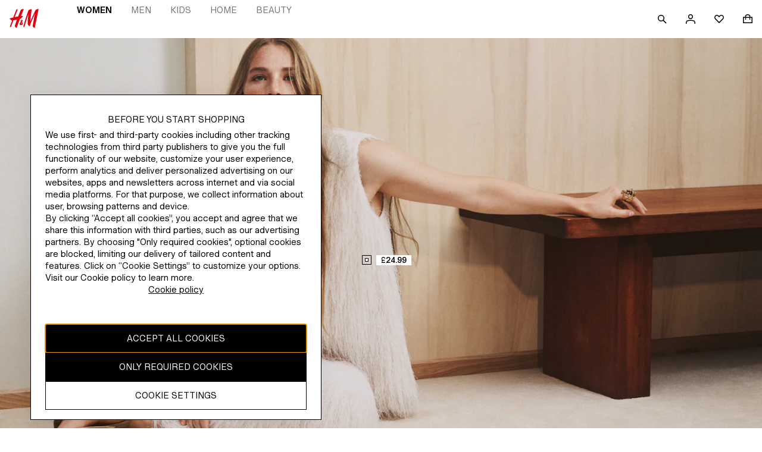

--- FILE ---
content_type: text/css; charset=UTF-8
request_url: https://www2.hm.com/hm-inspire-discover/_next/static/css/cde19fb3265345c3.css
body_size: -42
content:
.f0bf3c{position:absolute;width:1px;height:1px;padding:0;margin:-1px;overflow:hidden;clip:rect(0,0,0,0)}

--- FILE ---
content_type: text/css; charset=UTF-8
request_url: https://www2.hm.com/hm-inspire-discover/_next/static/css/6acc4441329301c4.css
body_size: 68
content:
.abc904{display:flex;justify-content:center;align-items:center;margin-bottom:var(--spacing-xl-px)}.f5fb42{-webkit-margin-end:var(--spacing-xxs-px);margin-inline-end:var(--spacing-xxs-px)}.c6a97c{margin:0;padding:0}

--- FILE ---
content_type: text/css; charset=UTF-8
request_url: https://www2.hm.com/hm-inspire-discover/_next/static/css/e549af54e3c43778.css
body_size: 1013
content:
.e2e1c8{padding:var(--fds-spacing-200-px) 0;cursor:pointer;position:absolute;z-index:4;top:0;left:0}.e2e1c8,.e2e1c8:hover{text-decoration:none}.d6ee8d.efd3d4{background-color:var(--fds-black-friday-palette-background,var(--fds-color-background-default))}.d6ee8d.a68b8d{background-color:var(--fds-sale-palette-background,var(--fds-color-background-default))}.d6ee8d.e5e922{background-color:var(--fds-deals-palette-background,var(--fds-color-background-default))}.d6ee8d.b11bdc{background-color:var(--fds-cyber-monday-palette-background,var(--fds-color-background-default))}.d6ee8d.f7f4be{background-color:var(--fds-on-dark-image-palette-background,var(--fds-color-background-default))}.d6ee8d.ce980b{background-color:var(--fds-on-light-image-palette-background,var(--fds-color-background-default))}.d6ee8d.c28650{background-color:var(--fds-gift-giving-palette-background,var(--fds-color-background-default))}.d6ee8d.bd2ebc{background-color:var(--fds-default-palette-background,var(--fds-color-background-default))}.d6ee8d.efd3d4{color:var(--fds-black-friday-palette-text,var(--fds-color-text-default))}.d6ee8d.a68b8d{color:var(--fds-sale-palette-text,var(--fds-color-text-default))}.d6ee8d.e5e922{color:var(--fds-deals-palette-text,var(--fds-color-text-default))}.d6ee8d.b11bdc{color:var(--fds-cyber-monday-palette-text,var(--fds-color-text-default))}.d6ee8d.f7f4be{color:var(--fds-on-dark-image-palette-text,var(--fds-color-text-default))}.d6ee8d.ce980b{color:var(--fds-on-light-image-palette-text,var(--fds-color-text-default))}.d6ee8d.c28650{color:var(--fds-gift-giving-palette-text,var(--fds-color-text-default))}.d6ee8d.bd2ebc{color:var(--fds-default-palette-text,var(--fds-color-text-default))}.b3b84d,.cdb95a{top:50%;transform:translateY(-50%);position:absolute}.b3b84d{right:calc((16px + var(--fds-spacing-100-px)) * -1)}.cdb95a{left:calc((16px + var(--fds-spacing-100-px)) * -1)}.e64d63.efd3d4{border-color:var(--fds-black-friday-palette-border,var(--fds-color-border-default))}.e64d63.a68b8d{border-color:var(--fds-sale-palette-border,var(--fds-color-border-default))}.e64d63.e5e922{border-color:var(--fds-deals-palette-border,var(--fds-color-border-default))}.e64d63.b11bdc{border-color:var(--fds-cyber-monday-palette-border,var(--fds-color-border-default))}.e64d63.f7f4be{border-color:var(--fds-on-dark-image-palette-border,var(--fds-color-border-default))}.e64d63.ce980b{border-color:var(--fds-on-light-image-palette-border,var(--fds-color-border-default))}.e64d63.c28650{border-color:var(--fds-gift-giving-palette-border,var(--fds-color-border-default))}.e64d63.bd2ebc{border-color:var(--fds-default-palette-border,var(--fds-color-border-default))}.e64d63{display:flex;justify-content:center;align-items:center;width:16px;height:16px;border:1px solid}.e64d63 .d69196.efd3d4{background:var(--fds-black-friday-palette-background,var(--fds-color-background-default))}.e64d63 .d69196.a68b8d{background:var(--fds-sale-palette-background,var(--fds-color-background-default))}.e64d63 .d69196.e5e922{background:var(--fds-deals-palette-background,var(--fds-color-background-default))}.e64d63 .d69196.b11bdc{background:var(--fds-cyber-monday-palette-background,var(--fds-color-background-default))}.e64d63 .d69196.f7f4be{background:var(--fds-on-dark-image-palette-background,var(--fds-color-background-default))}.e64d63 .d69196.ce980b{background:var(--fds-on-light-image-palette-background,var(--fds-color-background-default))}.e64d63 .d69196.c28650{background:var(--fds-gift-giving-palette-background,var(--fds-color-background-default))}.e64d63 .d69196.bd2ebc{background:var(--fds-default-palette-background,var(--fds-color-background-default))}.e64d63 .d69196.efd3d4{border-color:var(--fds-black-friday-palette-border,var(--fds-color-border-default))}.e64d63 .d69196.a68b8d{border-color:var(--fds-sale-palette-border,var(--fds-color-border-default))}.e64d63 .d69196.e5e922{border-color:var(--fds-deals-palette-border,var(--fds-color-border-default))}.e64d63 .d69196.b11bdc{border-color:var(--fds-cyber-monday-palette-border,var(--fds-color-border-default))}.e64d63 .d69196.f7f4be{border-color:var(--fds-on-dark-image-palette-border,var(--fds-color-border-default))}.e64d63 .d69196.ce980b{border-color:var(--fds-on-light-image-palette-border,var(--fds-color-border-default))}.e64d63 .d69196.c28650{border-color:var(--fds-gift-giving-palette-border,var(--fds-color-border-default))}.e64d63 .d69196.bd2ebc{border-color:var(--fds-default-palette-border,var(--fds-color-border-default))}.e64d63 .d69196{border:1px solid;display:block;width:6px;height:6px}.ea311a{color:unset}.ef2b2a{padding:0 var(--fds-spacing-100-px)}.ef2b2a .ea311a{font-size:var(--fds-text-price-s-default-size-font-size-rem);line-height:var(--fds-text-price-s-default-size-line-height-number);font-variation-settings:var(--fds-text-price-s-font-variation-settings);font-family:var(--fds-text-price-s-font-family);font-weight:var(--fds-text-price-s-font-weight);text-transform:var(--fds-text-price-s-text-transform)}html[lang=bg-BG] .ef2b2a .ea311a{font-size:var(--fds-text-price-s-locale-bg-bg-default-size-font-size-rem);line-height:var(--fds-text-price-s-locale-bg-bg-default-size-line-height-number);font-family:var(--fds-text-price-s-locale-bg-bg-font-family);font-weight:var(--fds-text-price-s-locale-bg-bg-font-weight);text-transform:var(--fds-text-price-s-locale-bg-bg-text-transform)}html[lang=uk-UA] .ef2b2a .ea311a{font-size:var(--fds-text-price-s-locale-uk-ua-default-size-font-size-rem);line-height:var(--fds-text-price-s-locale-uk-ua-default-size-line-height-number);font-family:var(--fds-text-price-s-locale-uk-ua-font-family);font-weight:var(--fds-text-price-s-locale-uk-ua-font-weight);text-transform:var(--fds-text-price-s-locale-uk-ua-text-transform)}html[lang=el-GR] .ef2b2a .ea311a{font-size:var(--fds-text-price-s-locale-el-gr-default-size-font-size-rem);line-height:var(--fds-text-price-s-locale-el-gr-default-size-line-height-number);font-family:var(--fds-text-price-s-locale-el-gr-font-family);font-weight:var(--fds-text-price-s-locale-el-gr-font-weight);text-transform:var(--fds-text-price-s-locale-el-gr-text-transform)}html[lang=he-IL] .ef2b2a .ea311a{font-size:var(--fds-text-price-s-locale-he-il-default-size-font-size-rem);line-height:var(--fds-text-price-s-locale-he-il-default-size-line-height-number);font-family:var(--fds-text-price-s-locale-he-il-font-family);font-weight:var(--fds-text-price-s-locale-he-il-font-weight);text-transform:var(--fds-text-price-s-locale-he-il-text-transform)}html[lang=zh-TW] .ef2b2a .ea311a{font-size:var(--fds-text-price-s-locale-zh-tw-default-size-font-size-rem);line-height:var(--fds-text-price-s-locale-zh-tw-default-size-line-height-number);font-family:var(--fds-text-price-s-locale-zh-tw-font-family);font-weight:var(--fds-text-price-s-locale-zh-tw-font-weight);text-transform:var(--fds-text-price-s-locale-zh-tw-text-transform)}html[lang=zh-MO] .ef2b2a .ea311a{font-size:var(--fds-text-price-s-locale-zh-mo-default-size-font-size-rem);line-height:var(--fds-text-price-s-locale-zh-mo-default-size-line-height-number);font-family:var(--fds-text-price-s-locale-zh-mo-font-family);font-weight:var(--fds-text-price-s-locale-zh-mo-font-weight);text-transform:var(--fds-text-price-s-locale-zh-mo-text-transform)}html[lang=zh-HK] .ef2b2a .ea311a{font-size:var(--fds-text-price-s-locale-zh-hk-default-size-font-size-rem);line-height:var(--fds-text-price-s-locale-zh-hk-default-size-line-height-number);font-family:var(--fds-text-price-s-locale-zh-hk-font-family);font-weight:var(--fds-text-price-s-locale-zh-hk-font-weight);text-transform:var(--fds-text-price-s-locale-zh-hk-text-transform)}html[lang=ko-KR] .ef2b2a .ea311a{font-size:var(--fds-text-price-s-locale-ko-kr-default-size-font-size-rem);line-height:var(--fds-text-price-s-locale-ko-kr-default-size-line-height-number);font-family:var(--fds-text-price-s-locale-ko-kr-font-family);font-weight:var(--fds-text-price-s-locale-ko-kr-font-weight);text-transform:var(--fds-text-price-s-locale-ko-kr-text-transform)}html[lang=ja-JP] .ef2b2a .ea311a{font-size:var(--fds-text-price-s-locale-ja-jp-default-size-font-size-rem);line-height:var(--fds-text-price-s-locale-ja-jp-default-size-line-height-number);font-family:var(--fds-text-price-s-locale-ja-jp-font-family);font-weight:var(--fds-text-price-s-locale-ja-jp-font-weight);text-transform:var(--fds-text-price-s-locale-ja-jp-text-transform)}html[lang=vi-VN] .ef2b2a .ea311a{font-size:var(--fds-text-price-s-locale-vi-vn-default-size-font-size-rem);line-height:var(--fds-text-price-s-locale-vi-vn-default-size-line-height-number);font-family:var(--fds-text-price-s-locale-vi-vn-font-family);font-weight:var(--fds-text-price-s-locale-vi-vn-font-weight);text-transform:var(--fds-text-price-s-locale-vi-vn-text-transform)}

--- FILE ---
content_type: text/css; charset=UTF-8
request_url: https://www2.hm.com/hm-inspire-discover/_next/static/css/35b8d201e9bfe4df.css
body_size: 175
content:
.a9fc06{cursor:pointer;position:relative;overflow:hidden;width:100%}.a9fc06 video{display:block;width:100%;height:100%;object-fit:cover;object-position:top}.a9fc06.ba95e0.af0c13{border-color:var(--fds-black-friday-palette-border,var(--fds-color-border-default))}.a9fc06.ba95e0.b114bf{border-color:var(--fds-sale-palette-border,var(--fds-color-border-default))}.a9fc06.ba95e0.a25651{border-color:var(--fds-deals-palette-border,var(--fds-color-border-default))}.a9fc06.ba95e0.d42183{border-color:var(--fds-cyber-monday-palette-border,var(--fds-color-border-default))}.a9fc06.ba95e0.a1782f{border-color:var(--fds-on-dark-image-palette-border,var(--fds-color-border-default))}.a9fc06.ba95e0.da6912{border-color:var(--fds-on-light-image-palette-border,var(--fds-color-border-default))}.a9fc06.ba95e0.df3756{border-color:var(--fds-gift-giving-palette-border,var(--fds-color-border-default))}.a9fc06.ba95e0.bac36a{border-color:var(--fds-default-palette-border,var(--fds-color-border-default))}.a9fc06.ba95e0{border:2px solid}.a9fc06.ea60da{aspect-ratio:unset}

--- FILE ---
content_type: text/css; charset=UTF-8
request_url: https://www2.hm.com/hm-inspire-discover/_next/static/css/dd697fc5646e6c1c.css
body_size: -113
content:
.f14bc0{width:48px;height:48px}

--- FILE ---
content_type: text/css; charset=UTF-8
request_url: https://www2.hm.com/hm-inspire-discover/_next/static/css/dc9adc0f2bea04f0.css
body_size: 365
content:
.ec0de4{position:relative;display:flex;flex-direction:column}.f08c67{--default-header-height:48px;max-height:calc(100svh - var(--header-height, var(--default-header-height)));overflow:hidden;min-height:500px}.ab5a0e{position:relative;overflow:hidden;display:flex;flex-direction:column;flex:1 1}.f29c94{display:flex;height:auto}.f29c94 .bb00ec{flex:1 1}.b2ac84{display:flex;justify-content:space-between;align-items:flex-start;-webkit-padding-start:var(--fds-spacing-200-px);padding-inline-start:var(--fds-spacing-200-px)}.b2ac84 .d0a1b3.d0a1b3.d0a1b3{-webkit-hyphens:manual;hyphens:manual;white-space:pre-wrap;margin-block:var(--fds-spacing-200-px)}.b2ac84 .eda7b4.eda7b4.eda7b4{position:static;width:48px;height:48px}.b2ac84 .eda7b4.eda7b4.eda7b4:after{content:"";position:absolute;top:0;bottom:0;inset-inline-start:0;inset-inline-end:0;z-index:1}.f4aa68{color:var(--fds-color-text-subtle);-webkit-padding-start:var(--fds-spacing-200-px);padding-inline-start:var(--fds-spacing-200-px);-webkit-padding-after:var(--fds-spacing-200-px);padding-block-end:var(--fds-spacing-200-px)}@media screen and (min-width:768px){.ec0de4.d5590c{margin-bottom:var(--fds-spacing-1200-px)}.b2ac84,.f4aa68{-webkit-padding-start:var(--fds-spacing-300-px);padding-inline-start:var(--fds-spacing-300-px);-webkit-padding-end:var(--fds-spacing-100-px);padding-inline-end:var(--fds-spacing-100-px)}}@media screen and (min-width:1024px){.f08c67{--default-header-height:64px}}

--- FILE ---
content_type: text/css; charset=UTF-8
request_url: https://www2.hm.com/hm-inspire-discover/_next/static/css/ecad8032c9994478.css
body_size: 133
content:
.c9da6c{display:grid;grid-template-columns:repeat(var(--columns-base),1fr)}.c27bf2{grid-gap:var(--fds-spacing-50-px)}.a10b7f{grid-gap:var(--fds-spacing-100-px)}.bccfcf{grid-gap:var(--fds-spacing-200-px)}.c8c643{grid-gap:var(--fds-spacing-300-px)}.d005f2{grid-gap:var(--fds-spacing-400-px)}.ec969f{grid-gap:var(--fds-spacing-500-px)}.c3334d{grid-gap:var(--fds-spacing-600-px)}@media screen and (min-width:420px){.c9da6c[style*="--columns-small"]{grid-template-columns:repeat(var(--columns-small),1fr)}}@media screen and (min-width:768px){.c9da6c[style*="--columns-medium"]{grid-template-columns:repeat(var(--columns-medium),1fr)}}@media screen and (min-width:1024px){.c9da6c[style*="--columns-large"]{grid-template-columns:repeat(var(--columns-large),1fr)}}@media screen and (min-width:1440px){.c9da6c[style*="--columns-xlarge"]{grid-template-columns:repeat(var(--columns-xlarge),1fr)}}@media screen and (min-width:2560px){.c9da6c[style*="--columns-xxl"]{grid-template-columns:repeat(var(--columns-xxl),1fr)}}

--- FILE ---
content_type: text/css; charset=UTF-8
request_url: https://www2.hm.com/hm-inspire-discover/_next/static/css/87f62e2233b83c6d.css
body_size: -99
content:
.a43f9a{padding-top:var(--fds-spacing-200-px)}

--- FILE ---
content_type: application/javascript; charset=UTF-8
request_url: https://www2.hm.com/hm-inspire-discover/_next/static/chunks/8022.4374bb049e203032.js
body_size: 812
content:
(self.webpackChunk_N_E=self.webpackChunk_N_E||[]).push([[8022,1909],{88270:function(e,a,t){"use strict";t.r(a),t.d(a,{default:function(){return y}});var r=t(85893),l=t(5152),n=t.n(l),o=t(67294),i=t(81212),u=t(44967);let s=e=>{switch(e){case"true":return!0;case"false":return!1;default:return e}},c=function(){for(var e=arguments.length,a=Array(e),t=0;t<e;t++)a[t]=arguments[t];return a.reduce((e,a)=>(Object.keys(a).forEach(t=>{let r=e[t],l=a[t];Array.isArray(r)&&Array.isArray(l)?l.forEach((a,l)=>{r.forEach((r,n)=>{l>n?e[t][l]=a:e[t][n]=c(r,a)})}):"object"==typeof r&&"object"==typeof l&&null!==r&&null!==l?e[t]=c(r,l):e[t]=s(l)}),e),{})};var d=function(){for(var e=arguments.length,a=Array(e),t=0;t<e;t++)a[t]=arguments[t];let r={};if("string"==typeof a[1])try{r=JSON.parse(a[1])}catch(e){}return c(a[0],r)},f=t(29276),b=t.n(f);let h=n()(async()=>(await Promise.all([t.e(5638),t.e(2789),t.e(3529)]).then(t.bind(t,33529))).default,{loadableGenerated:{webpack:()=>[null]}}),v=n()(async()=>(await Promise.all([t.e(6252),t.e(5638),t.e(8813),t.e(2789),t.e(9161)]).then(t.bind(t,69161))).default,{loadableGenerated:{webpack:()=>[null]}});n()(async()=>(await Promise.all([t.e(3793),t.e(1948)]).then(t.bind(t,41948))).default,{loadableGenerated:{webpack:()=>[null]}});let p=e=>"fullBleed"===e.variant?(0,r.jsx)(h,{...e}):"indent"===e.variant?(0,r.jsx)(v,{...e}):(0,r.jsx)(u.Z,{...e});var y=e=>{let{abTesting:a,trackingPromotionCreative:t}=e,[l,n]=(0,o.useState)(!1),[u,s]=(0,o.useState)(e),{variables:c,enabled:f,loaded:h}=(0,i.Z)("northstar_teaser_component",{customAttributes:{teaserTrackingPromotionCreative:t}});return((0,o.useEffect)(()=>{(!a||h)&&(h&&f&&a&&(null==c?void 0:c.trackingPromotionCreative.split("|").includes(t))&&s(d(e,null==c?void 0:c.fullTeaserObj)),n(!0))},[a,h,e,f,null==c?void 0:c.fullTeaserObj,null==c?void 0:c.trackingPromotionCreative,t]),l||!a)?(0,r.jsx)(p,{...u}):(0,r.jsx)("div",{className:b().placeholder})}},29276:function(e){e.exports={placeholder:"ZEPw"}},91909:function(){}}]);

--- FILE ---
content_type: application/javascript; charset=UTF-8
request_url: https://www2.hm.com/hm-inspire-discover/_next/static/chunks/5373-7469a044738922a6.js
body_size: 6780
content:
(self.webpackChunk_N_E=self.webpackChunk_N_E||[]).push([[5373],{66841:function(e,t,i){"use strict";var r=i(97582),a=i(67294),n=i(93967),s=i.n(n);i(81770);var o=i(66803),l={base:"cfe37f",disabled:"a1f7c5",fullWidth:"e94df5","borderRadius-none":"ad4c7d","borderRadius-round":"ea7363",spinnerWrapper:"a0d1e5",spinnerWrapper_reverse:"a0345a",iconWrapper:"cff1fa",iconWrapper_start:"cba95f",iconWrapper_end:"f5177d","iconPosition-end":"c4bac8","animation-fade":"f9bde6",ghostButton:"ed2d40",ghostButton_selected:"cd76fb",ghostButton_reverse:"d1b4f5",ghostButton_noIcon:"dedd90"};let c=(0,a.forwardRef)((e,t)=>{var{className:i,children:n,isDisabled:c,isLoading:d=!1,isSelected:u,isReverse:m,iconElement:p}=e,f=(0,r._T)(e,["className","children","isDisabled","isLoading","isSelected","isReverse","iconElement"]);return a.createElement(o.Z,Object.assign({className:s()(l.ghostButton,c&&l.ghostButton_disabled,u&&l.ghostButton_selected,m&&l.ghostButton_reverse,!p&&l.ghostButton_noIcon,i),isDisabled:c,isSelected:u,iconElement:p,styles:l,ref:t},f),n)});t.Z=c},80664:function(e,t,i){"use strict";var r=i(67294),a=i(71675),n=i(49177),s=i(93967),o=i.n(s),l=i(26032),c=i(66841),d=i(776),u=i(96645),m=i(73569);i(1082);var p={wrapper:"d9d1fa",headingWrapper:"c41969",controlsWrapper:"db2fdb",textInteractive:"e5bc10",nextIcon:"d36724"};let f=(0,r.forwardRef)(({button:e,className:t,children:i,labels:s,link:f,testId:g,size:h="large",shouldShowControls:b=!1,shouldShowHeader:v=!0,shouldShowLink:w=!0,isNextDisabled:y=!1,isPreviousDisabled:x=!1,onControlNextClick:_,onControlPreviousClick:E,additionalHeadingProps:R},k)=>{var S,A;let j=b||w,I=r.createElement(a.Z,null),Z=r.createElement(n.Z,null),N=r.createElement(r.Fragment,null,r.createElement(l.Z,{iconElement:I,onClick:E,isDisabled:x},null!==(S=null==s?void 0:s.labelPrevious)&&void 0!==S?S:"Previous"),r.createElement(l.Z,{iconElement:Z,className:p.nextIcon,onClick:_,isDisabled:y},null!==(A=null==s?void 0:s.labelNext)&&void 0!==A?A:"Next")),z=f&&r.createElement(d.Z,Object.assign({},f,{className:o()(p.textInteractive)}));return e&&(z=r.createElement(c.Z,Object.assign({},e,{className:o()(p.textInteractive)}))),r.createElement("div",{className:o()(p.wrapper,t)},v&&r.createElement("div",{className:p.headingWrapper},"xsmall"===h?r.createElement(u.Z,Object.assign({isMarginless:!0,testId:g,ref:k},R),i):r.createElement(m.Z,Object.assign({isMarginless:!0,testId:g,ref:k},R),i)),j&&r.createElement("div",{className:p.controlsWrapper},w&&z,b&&N))});t.Z=f},97276:function(e,t,i){"use strict";var r=i(67294),a=i(93967),n=i.n(a),s=i(25180),o=i(96473);i(49138);var l=i(39058),c={image:"d10e8b",imageWrapper:"eca87e",skeleton:"bafe13"};t.Z=({src:e,altText:t="image",alt:i,className:a,hasLazyLoad:d=!0,intersectionVisibleOptions:u={root:void 0,rootMargin:"200% 0px",threshold:0},ratio:m="2:3",sources:p,testId:f,classNameWrapper:g,onLoad:h=()=>{}})=>{let[b,v]=(0,r.useState)(d?"":e),[w,y]=(0,r.useState)(!1),x=(0,r.useRef)(null),_=p&&p.map(e=>r.createElement("source",{key:e.srcset,media:(0,l.Z)(e.media),srcSet:e.srcset}));return(0,r.useEffect)(()=>{if(w){if(e===b)return()=>{};v(d?"":e),y(!1)}let t=new IntersectionObserver(([t])=>{t.isIntersecting&&v(e)},u),i=x.current;return i&&t.observe(i),()=>{i&&t.unobserve(i)}},[e,u,w,b,d]),r.createElement(o.Z,{ratio:m,testId:f,className:g},!w&&r.createElement(s.Z,{className:c.skeleton,testId:f?`${f}-skeleton`:void 0}),r.createElement("picture",{ref:x,className:n()(a,c.imageWrapper)},_,r.createElement("img",{src:b,alt:i||t,className:c.image,onLoad:()=>{y(!0),h&&"function"==typeof h&&h()}})))}},39058:function(e,t,i){"use strict";i.d(t,{Z:function(){return o}});var r,a,n=i(29167);let s={xsmall:n.Z.xsmall,small:n.Z.small,medium:n.Z.medium,large:n.Z.large,xlarge:n.Z.xlarge};(r=a||(a={})).XLARGE="xlarge",r.LARGE="large",r.MEDIUM="medium",r.SMALL="small",r.XSMALL="xsmall";var o=({type:e,breakpoint:t})=>`(${"minWidth"===e?"min":"max"}-width:${s[a[t]]}px)`},96645:function(e,t,i){"use strict";i.d(t,{Z:function(){return s}});var r=i(97582),a=i(67294),n=i(97725),s=(0,a.forwardRef)((e,t)=>{var{Tag:i="h4",children:s}=e,o=(0,r._T)(e,["Tag","children"]);return a.createElement(n.Z,Object.assign({Tag:i,size:"xsmall",ref:t},o),s)})},96473:function(e,t,i){"use strict";var r=i(67294),a=i(93967),n=i.n(a);i(38842);var s={aspectRatio:"dac599","aspectRatio_1-1":"cef25d","aspectRatio_2-3":"beb6f6","aspectRatio_3-1":"ad601d","aspectRatio_3-2":"dce925","aspectRatio_3-4":"dcf236","aspectRatio_4-5":"a4aa31","aspectRatio_16-9":"a18d56"};t.Z=({ratio:e="2:3",className:t,children:i,testId:a})=>{let[o,l]=e.split(":").map(Number);return r.createElement("div",{className:n()(t,s.aspectRatio,s[`aspectRatio_${o}-${l}`]),"data-testid":a},i)}},71675:function(e,t,i){"use strict";var r=i(67294),a=i(43291);t.Z=({shouldFlipRTL:e=!0,...t})=>r.createElement(a.Z,{size:"small",shouldFlipRTL:e,...t},r.createElement("path",{d:"M3.939 7.99 12.009 0l1.056 1.065L6.07 7.99l6.995 6.935-1.056 1.066L3.94 7.99Z"}))},49177:function(e,t,i){"use strict";var r=i(67294),a=i(43291);t.Z=({shouldFlipRTL:e=!0,...t})=>r.createElement(a.Z,{size:"small",shouldFlipRTL:e,...t},r.createElement("path",{d:"M12.06 8.01 3.99 16l-1.056-1.065L9.93 8.01 2.934 1.075 3.99.01l8.07 8Z"}))},9972:function(e,t,i){"use strict";i.d(t,{Z:function(){return O}});var r=i(97582),a=i(67294),n=i(90171);let s="https://syt-image.hm.com",o="https://int-image.hm.com",l="https://image.hm.com",c="https://sit-media.npr.cos.com",d="https://acc-media.npr.cos.com",u="https://media.cos.com",m="https://sit-media.npr.weekday.com",p="https://acc-media.npr.weekday.com",f="https://media.weekday.com",g="https://sit-media.npr.stories.com",h="https://acc-media.npr.stories.com",b="https://media.stories.com",v="https://sit-media.npr.arket.com",w="https://acc-media.npr.arket.com",y="https://media.arket.com",x=["https://dev-image.hm.com",s,o,l],_=[...x,"https://dev-media.npr.cos.com",c,d,u,"https://dev-media.npr.weekday.com",m,p,f,"https://dev-media.npr.stories.com",g,h,b,"https://dev-media.npr.arket.com",v,w,y],E={"001":{development:c,staging:d,production:u},"002":{development:m,staging:p,production:f},"003":{development:m,staging:p,production:f},"005":{development:g,staging:h,production:b},"006":{development:v,staging:w,production:y},hm:{development:s,staging:o,production:l}};var R=(e,t)=>{let i=E[t];if(!i)return e;let r=i.production;return`${r.replace(/\/$/,"")}/${e.replace(/^\/+/,"")}`},k=e=>{if(/^https?:\/\//.test(e))return e;if(e.includes("/content/dam/"))return R(e,"hm");let t=/^\/?assets\/(\d{3}|hm)\//.exec(e);return t?R(e,t[1]):e};let S=n.Z.get();var A=({src:e,width:t})=>{try{let i=k(e),r=new URL(i);if(!_.some(e=>r.origin.startsWith(e)))throw Error(`Domain is not supported: ${r.origin}`);let a=new URLSearchParams;for(let[e,i]of(a.set("imwidth",("number"==typeof t?t:820).toString()),r.searchParams.entries()))a.append(e,i);let n=x.some(e=>r.origin.startsWith(e))?"":"&aspectRatio=2,3";return r.search=`${a.toString()}${n}`,r.toString()}catch(t){return S.warn(`Invalid image URL or domain: ${e}`,t),""}},j=i(93967),I=i.n(j),Z=i(89755),N=i.n(Z);i(357);var z={aspectRatio:"b7ccc1","aspectRatio_1-1":"c1e7c5","aspectRatio_2-3":"c8900c","aspectRatio_3-1":"f1c9c1","aspectRatio_3-2":"a3f3ee","aspectRatio_3-4":"b1e193","aspectRatio_4-5":"bcf7bf","aspectRatio_16-9":"e129cf"},O=e=>{var{altText:t,className:i,ratio:n="2:3",testId:s="next-image",alt:o}=e,l=(0,r._T)(e,["altText","className","ratio","testId","alt"]);let[c,d]=n.split(":").map(Number);return a.createElement("div",{className:I()(i,z.aspectRatio,z[`aspectRatio_${c}-${d}`]),"data-testid":s},a.createElement(N(),Object.assign({},l,{alt:t||o,loader:A})))}},32903:function(e,t,i){"use strict";Object.defineProperty(t,"__esModule",{value:!0}),Object.defineProperty(t,"default",{enumerable:!0,get:function(){return E}});let r=i(38754),a=i(61757),n=i(85893),s=a._(i(67294)),o=r._(i(23867)),l=i(96594),c=i(84229),d=i(23945);i(83179);let u=i(98337);function m(e){return"/"===e[0]?e.slice(1):e}let p={deviceSizes:[264,396,564,657,768,820,1260,1536],imageSizes:[16,32,48,64,96,128,256,384],path:"https://image.hm.com/",loader:"akamai",dangerouslyAllowSVG:!1,unoptimized:!1},f=new Set,g="[data-uri]",h=new Map([["default",function(e){var t;let{config:i,src:r,width:a,quality:n}=e,s=n||(null==(t=i.qualities)?void 0:t.reduce((e,t)=>Math.abs(t-75)<Math.abs(e-75)?t:e))||75;return r.endsWith(".svg")&&!i.dangerouslyAllowSVG?r:(0,u.normalizePathTrailingSlash)(i.path)+"?url="+encodeURIComponent(r)+"&w="+a+"&q="+s}],["imgix",function(e){let{config:t,src:i,width:r,quality:a}=e,n=new URL(""+t.path+m(i)),s=n.searchParams;return s.set("auto",s.getAll("auto").join(",")||"format"),s.set("fit",s.get("fit")||"max"),s.set("w",s.get("w")||r.toString()),a&&s.set("q",a.toString()),n.href}],["cloudinary",function(e){let{config:t,src:i,width:r,quality:a}=e,n=["f_auto","c_limit","w_"+r,"q_"+(a||"auto")].join(",")+"/";return""+t.path+n+m(i)}],["akamai",function(e){let{config:t,src:i,width:r}=e;return""+t.path+m(i)+"?imwidth="+r}],["custom",function(e){let{src:t}=e;throw Error('Image with src "'+t+'" is missing "loader" prop.\nRead more: https://nextjs.org/docs/messages/next-image-missing-loader')}]]);function b(e){return void 0!==e.default}function v(e){let{config:t,src:i,unoptimized:r,layout:a,width:n,quality:s,sizes:o,loader:l}=e;if(r)return{src:i,srcSet:void 0,sizes:void 0};let{widths:c,kind:d}=function(e,t,i,r){let{deviceSizes:a,allSizes:n}=e;if(r&&("fill"===i||"responsive"===i)){let e=/(^|\s)(1?\d?\d)vw/g,t=[];for(let i;i=e.exec(r);i)t.push(parseInt(i[2]));if(t.length){let e=.01*Math.min(...t);return{widths:n.filter(t=>t>=a[0]*e),kind:"w"}}return{widths:n,kind:"w"}}return"number"!=typeof t||"fill"===i||"responsive"===i?{widths:a,kind:"w"}:{widths:[...new Set([t,2*t].map(e=>n.find(t=>t>=e)||n[n.length-1]))],kind:"x"}}(t,n,a,o),u=c.length-1;return{sizes:o||"w"!==d?o:"100vw",srcSet:c.map((e,r)=>l({config:t,src:i,quality:s,width:e})+" "+("w"===d?e:r+1)+d).join(", "),src:l({config:t,src:i,quality:s,width:c[u]})}}function w(e){return"number"==typeof e?e:"string"==typeof e?parseInt(e,10):void 0}function y(e){var t;let i=(null==(t=e.config)?void 0:t.loader)||"default",r=h.get(i);if(r)return r(e);throw Error('Unknown "loader" found in "next.config.js". Expected: '+l.VALID_LOADERS.join(", ")+". Received: "+i)}function x(e,t,i,r,a,n){e&&e.src!==g&&e["data-loaded-src"]!==t&&(e["data-loaded-src"]=t,("decode"in e?e.decode():Promise.resolve()).catch(()=>{}).then(()=>{if(e.parentNode&&(f.add(t),"blur"===r&&n(!0),null==a?void 0:a.current)){let{naturalWidth:t,naturalHeight:i}=e;a.current({naturalWidth:t,naturalHeight:i})}}))}let _=e=>{let{imgAttributes:t,heightInt:i,widthInt:r,qualityInt:a,layout:o,className:l,imgStyle:c,blurStyle:d,isLazy:u,placeholder:m,loading:p,srcString:f,config:g,unoptimized:h,loader:b,onLoadingCompleteRef:w,setBlurComplete:y,setIntersection:_,onLoad:E,onError:R,isVisible:k,noscriptSizes:S,...A}=e;return p=u?"lazy":p,(0,n.jsxs)(n.Fragment,{children:[(0,n.jsx)("img",{...A,...t,decoding:"async","data-nimg":o,className:l,style:{...c,...d},ref:(0,s.useCallback)(e=>{_(e),(null==e?void 0:e.complete)&&x(e,f,o,m,w,y)},[_,f,o,m,w,y]),onLoad:e=>{x(e.currentTarget,f,o,m,w,y),E&&E(e)},onError:e=>{"blur"===m&&y(!0),R&&R(e)}}),(u||"blur"===m)&&(0,n.jsx)("noscript",{children:(0,n.jsx)("img",{...A,loading:p,decoding:"async","data-nimg":o,style:c,className:l,...v({config:g,src:f,unoptimized:h,layout:o,width:r,quality:a,sizes:S,loader:b})})})]})};function E(e){var t;let i,{src:r,sizes:a,unoptimized:u=!1,priority:m=!1,loading:h,lazyRoot:x=null,lazyBoundary:E,className:R,quality:k,width:S,height:A,style:j,objectFit:I,objectPosition:Z,onLoadingComplete:N,placeholder:z="empty",blurDataURL:O,...M}=e,L=(0,s.useContext)(d.ImageConfigContext),W=(0,s.useMemo)(()=>{var e;let t=p||L||l.imageConfigDefault,i=[...t.deviceSizes,...t.imageSizes].sort((e,t)=>e-t),r=t.deviceSizes.sort((e,t)=>e-t),a=null==(e=t.qualities)?void 0:e.sort((e,t)=>e-t);return{...t,allSizes:i,deviceSizes:r,qualities:a}},[L]),P=a?"responsive":"intrinsic";"layout"in M&&(M.layout&&(P=M.layout),delete M.layout);let C=y;if("loader"in M){if(M.loader){let e=M.loader;C=t=>{let{config:i,...r}=t;return e(r)}}delete M.loader}let $="";if("object"==typeof(t=r)&&(b(t)||void 0!==t.src)){let e=b(r)?r.default:r;if(!e.src)throw Error("An object should only be passed to the image component src parameter if it comes from a static image import. It must include src. Received "+JSON.stringify(e));if(O=O||e.blurDataURL,$=e.src,(!P||"fill"!==P)&&(A=A||e.height,S=S||e.width,!e.height||!e.width))throw Error("An object should only be passed to the image component src parameter if it comes from a static image import. It must include height and width. Received "+JSON.stringify(e))}let B=!m&&("lazy"===h||void 0===h);((r="string"==typeof r?r:$).startsWith("data:")||r.startsWith("blob:"))&&(u=!0,B=!1),f.has(r)&&(B=!1),W.unoptimized&&(u=!0);let[D,T]=(0,s.useState)(!1),[q,U,F]=(0,c.useIntersection)({rootRef:x,rootMargin:E||"200px",disabled:!B}),G=!B||U,H={boxSizing:"border-box",display:"block",overflow:"hidden",width:"initial",height:"initial",background:"none",opacity:1,border:0,margin:0,padding:0},V={boxSizing:"border-box",display:"block",width:"initial",height:"initial",background:"none",opacity:1,border:0,margin:0,padding:0},J=!1,X=w(S),Q=w(A),K=w(k),Y=Object.assign({},j,{position:"absolute",top:0,left:0,bottom:0,right:0,boxSizing:"border-box",padding:0,border:"none",margin:"auto",display:"block",width:0,height:0,minWidth:"100%",maxWidth:"100%",minHeight:"100%",maxHeight:"100%",objectFit:I,objectPosition:Z}),ee="blur"!==z||D?{}:{backgroundSize:I||"cover",backgroundPosition:Z||"0% 0%",filter:"blur(20px)",backgroundImage:'url("'+O+'")'};if("fill"===P)H.display="block",H.position="absolute",H.top=0,H.left=0,H.bottom=0,H.right=0;else if(void 0!==X&&void 0!==Q){let e=Q/X,t=isNaN(e)?"100%":""+100*e+"%";"responsive"===P?(H.display="block",H.position="relative",J=!0,V.paddingTop=t):"intrinsic"===P?(H.display="inline-block",H.position="relative",H.maxWidth="100%",J=!0,V.maxWidth="100%",i="data:image/svg+xml,%3csvg%20xmlns=%27http://www.w3.org/2000/svg%27%20version=%271.1%27%20width=%27"+X+"%27%20height=%27"+Q+"%27/%3e"):"fixed"===P&&(H.display="inline-block",H.position="relative",H.width=X,H.height=Q)}let et={src:g,srcSet:void 0,sizes:void 0};G&&(et=v({config:W,src:r,unoptimized:u,layout:P,width:X,quality:K,sizes:a,loader:C}));let ei=r,er={imageSrcSet:et.srcSet,imageSizes:et.sizes,crossOrigin:M.crossOrigin,referrerPolicy:M.referrerPolicy},ea=s.default.useLayoutEffect,en=(0,s.useRef)(N),es=(0,s.useRef)(r);(0,s.useEffect)(()=>{en.current=N},[N]),ea(()=>{es.current!==r&&(F(),es.current=r)},[F,r]);let eo={isLazy:B,imgAttributes:et,heightInt:Q,widthInt:X,qualityInt:K,layout:P,className:R,imgStyle:Y,blurStyle:ee,loading:h,config:W,unoptimized:u,placeholder:z,loader:C,srcString:ei,onLoadingCompleteRef:en,setBlurComplete:T,setIntersection:q,isVisible:G,noscriptSizes:a,...M};return(0,n.jsxs)(n.Fragment,{children:[(0,n.jsxs)("span",{style:H,children:[J?(0,n.jsx)("span",{style:V,children:i?(0,n.jsx)("img",{style:{display:"block",maxWidth:"100%",width:"initial",height:"initial",background:"none",opacity:1,border:0,margin:0,padding:0},alt:"","aria-hidden":!0,src:i}):null}):null,(0,n.jsx)(_,{...eo})]}),m?(0,n.jsx)(o.default,{children:(0,n.jsx)("link",{rel:"preload",as:"image",href:et.srcSet?void 0:et.src,...er},"__nimg-"+et.src+et.srcSet+et.sizes)}):null]})}("function"==typeof t.default||"object"==typeof t.default&&null!==t.default)&&void 0===t.default.__esModule&&(Object.defineProperty(t.default,"__esModule",{value:!0}),Object.assign(t.default,t),e.exports=t.default)},84229:function(e,t,i){"use strict";Object.defineProperty(t,"__esModule",{value:!0}),Object.defineProperty(t,"useIntersection",{enumerable:!0,get:function(){return l}});let r=i(67294),a=i(84474),n="function"==typeof IntersectionObserver,s=new Map,o=[];function l(e){let{rootRef:t,rootMargin:i,disabled:l}=e,c=l||!n,[d,u]=(0,r.useState)(!1),m=(0,r.useRef)(null),p=(0,r.useCallback)(e=>{m.current=e},[]);return(0,r.useEffect)(()=>{if(n){if(c||d)return;let e=m.current;if(e&&e.tagName)return function(e,t,i){let{id:r,observer:a,elements:n}=function(e){let t;let i={root:e.root||null,margin:e.rootMargin||""},r=o.find(e=>e.root===i.root&&e.margin===i.margin);if(r&&(t=s.get(r)))return t;let a=new Map;return t={id:i,observer:new IntersectionObserver(e=>{e.forEach(e=>{let t=a.get(e.target),i=e.isIntersecting||e.intersectionRatio>0;t&&i&&t(i)})},e),elements:a},o.push(i),s.set(i,t),t}(i);return n.set(e,t),a.observe(e),function(){if(n.delete(e),a.unobserve(e),0===n.size){a.disconnect(),s.delete(r);let e=o.findIndex(e=>e.root===r.root&&e.margin===r.margin);e>-1&&o.splice(e,1)}}}(e,e=>e&&u(e),{root:null==t?void 0:t.current,rootMargin:i})}else if(!d){let e=(0,a.requestIdleCallback)(()=>u(!0));return()=>(0,a.cancelIdleCallback)(e)}},[c,i,t,d,m.current]),[p,d,(0,r.useCallback)(()=>{u(!1)},[])]}("function"==typeof t.default||"object"==typeof t.default&&null!==t.default)&&void 0===t.default.__esModule&&(Object.defineProperty(t.default,"__esModule",{value:!0}),Object.assign(t.default,t),e.exports=t.default)},1082:function(){},49138:function(){},38842:function(){},357:function(){},89755:function(e,t,i){e.exports=i(32903)}}]);

--- FILE ---
content_type: application/javascript
request_url: https://www2.hm.com/uoTdEb4OE-T7y/Btp9Ua9R/vqBQWk/r71fQ0w7OVb7Jca7hO/bUMeQCQ/YzQcX/XVkHBQ
body_size: 168715
content:
(function(){if(typeof Array.prototype.entries!=='function'){Object.defineProperty(Array.prototype,'entries',{value:function(){var index=0;const array=this;return {next:function(){if(index<array.length){return {value:[index,array[index++]],done:false};}else{return {done:true};}},[Symbol.iterator]:function(){return this;}};},writable:true,configurable:true});}}());(function(){cv();GtZ();ttZ();var qT=function(){return ["\x61\x70\x70\x6c\x79","\x66\x72\x6f\x6d\x43\x68\x61\x72\x43\x6f\x64\x65","\x53\x74\x72\x69\x6e\x67","\x63\x68\x61\x72\x43\x6f\x64\x65\x41\x74"];};var JB=function(PA,Rk){return PA^Rk;};var LB=function(k7){var ml=k7%4;if(ml===2)ml=3;var dD=42+ml;var jA;if(dD===42){jA=function f3(Pk,hC){return Pk*hC;};}else if(dD===43){jA=function jw(s7,t3){return s7+t3;};}else{jA=function zx(mx,x6){return mx-x6;};}return jA;};var Hk=function(){return [];};var Pw=function(){return IZ["window"]["navigator"]["userAgent"]["replace"](/\\|"/g,'');};var km=function(Uw){var O7='';for(var hw=0;hw<Uw["length"];hw++){O7+=Uw[hw]["toString"](16)["length"]===2?Uw[hw]["toString"](16):"0"["concat"](Uw[hw]["toString"](16));}return O7;};var XB=function(){return ["j;\x3fU^H/)/\\Xa\'q4"," ]","","[#Y\x40","6(",":O7\'fZX,\x07ARIyY\x07S4\x07;#S\x40C\nlAO\x00;YMO2\v #]$e\naGXy\x00SMDa\r+\'BIHaZ\x00+]SN#-5SCY5W]Ky6 X,\"N/\x07K^5G/HyYN%J","K\\TvJ","\x07#\x07kT$FR","Q)\v+",".K","(JI08\x07P","B","\f>","\f#IX\f","\"PIY\x00O5","Q)\v+.3LI","\x00\x07","Y5[\f\x07D\r\"","J\r3A","\t","`1+0\'\n}I4\x07","/ZIPI","Lk","VT7\x00e","ND3","i\n5G","O\bE","^/\\X15EH&\f","G","S\x07","\x00T","+O<S( )5BM$","J\bE.X",":BqZReM/M\x07Y%E\n\x40hLUt#*C\\%^\n3O8\r","$!04CE(PRP*\x00U4nf\\E\t(\\XA/P","\"XE\x07$GX-HO","\x00M^$",",2\\I","\\*S","-/","5\v\x3f>#mM$","+V\x00%+xri%\x00gO6},9h ^6om\n)Gy#\b%}.)K+\x00\nBYh<9V3\fv,}#pp.!o\t/t<^\"hx57E\"%[6,2`O%p\x00q*{:5\r;y\x00*\tQ17vi]\"6\n9:_$BV<(*\x07BY^<\x009V7\f,\t`p\f!\bi/s<^ \f6Z52o\"\"[9$5JO%pq*|/:9\r7y\x00\tQ1vm*\"%y9\x00_,BVn<+\x00BYh<9V3\f,}#fp.&2o/t<^5hx57E\"%[92`O1p\x00q*|:5\ry\x00*\tQ17vo\"6`0[9:_8BV<.:\x07BYF<\x009V8\f,y#`p.!\bx/t^ h\fl52o\"#[9$7JO%p\x00C*|/:2\r7y\x00\tQ1\\vm*\"3y9\x00_,BY\t<+\x00BYh<V3\f\r,}#lp.\"oy&\'/t<^.hx51\"%[902`O\'p\x00q*y:5\r;y\x00*\t\x07Q17vi]\"6e9:_ BV<)*\x07BYd<\x009V3\f,~#`p\b!\b}/qK^ h\fd52o\"3[9$0ZO%pq*|/:!\r7y]\t5vm*\">y9_,BV<+\x00BYh<V3\f\r,}#jp.%\"o\'/t<^7hx50E\"%[982`O&p\x00q*yX:5\r\x3fy\x00*\tQ17vn*\"6K9:_ BV<,:\x07BY`<\x009V#\f,yT`&\f!\x002h5\x004P:v<eJw\x00[9!$\"B*-Z \x00\r1\fOA\"4oH\fyO[\n96H.&f/~W\x072e<\x001t407f\x070T\x00\"R!\x07=xY)\x075t3w):\b,t%+\"vIh&&t1l}#C`\x00\x3fQ17Jm%\vx7x FP)fP>|9\"2m[&\x006}| <_G`+!65\x004Q5Oat_Kwy%++6BYkr&t1oR7,2`\x00%!S2mI,\rt3w):\f/\x40p\x00\'<4332hm%r&t1l}#`5+\r:vE[m*q6t^Q\b%}*f0}2);d\x00\x006i!\x00},2`\x00Tz6om\x07<Gy5v5=oq%+#\t;d\x00\x0060nm5d2`\x00zS2mH#3t3w#\n\f/\x40p\x00\'; ,\"2of\n0O\fd2`\x00!\bCom\x07<X]Z 5})0\t\x00+*(\'D[\'\x00t3|n},9b\"\"6Y05Hm%\x003D\r TBV\x00+6\x40f\f$\"p3S5m59X<*!lm%\x07t#| AR\t2`\v\t\'\x00\x07\x40m\"/\vd956},Q\"T,7+5d5\x00t#|#v[,2`\x00\'9,\n\"2ofT }\n\f`\x00+!\x07%lm%\v`D\t <P","\v%","&=","B\x40","Y\b*]I\t+2AB","D-\x07+25[\x40\b\b","B\\",";\tY3","[\b\x07f \t>\"\x00","v\f\x40a4;\x07k\x40\fVaZ\x00/\t5l$Sc3\v=4\x00","Pm\b!P\x3fU(\v","6^",")Z","I$A>T\f0\x00~L$\'\x07ZC.A"," #\vaJ","*<`","C.\x00","!KK!9\x07","zWEI\td[\x07MY1\r+{5\\EHaGR{;T]AaTRtPvID:aI","BX/$","0\\","\x00 ","\x07.^X$7^E","Y","/\x00GN\r-A\v^\t8[\b","6\n\x40B3(TY\b-SM\f)JI\x00","Q\b\x07\x40\n","","*_","S$+2>KH\r <P\vn*\x00Y\x002B\"=","\"5\x07","3O8\r","Q","BM$F",";s","2FX=X>\x07\x403","`C(\\\\0R","C_) \\H\r8\x00Uw(=%(L\x40%","","c\bw","-8*J\f5PMy\x00SM\x00Q3\v*\x40(\x40\r5G_\r<TU\x00U \n\t+NL:\x40\f\v3P\x006T^\bSH5/*\f\n.O8\rK$\x07=\x40+]XD)C\x00y/oC.\bD\'#OX\v3*[\f<\x00T","M6Y\x00`4>5\x07|I","N%:!\t(\x07oX","Pk0Y","\x07-T\x00t-NM","(S.","[\r%]","","P","\'\x07cQ\"8_\x405","z7N\f\x07N3\" 2AB","-[","X0Y L.","^7Uq 94","\x40B","CV","=4:J","\\-5L2T5\v!2\'}","\x00)j\bR(\v","","M Y:X\b>H","#I.\b)\x07AO2","+K\bE3\r+XM\b4A","\x07.ASR\tV","\f\'\f##OX\f","d2`\x00,zv6om*\"6d#|#\x00_,\"p\x00%[9\"2oj\x07p\x00q| G]:FJ#W\f!\x07[u<\x07o\x40{Q;Gu\t2t%)6<)vf&Ec\x07Y#i6m<2g\"W(=\"Jm\'65t3{#5n-\"!52m&&t4^R\x07]5\"E\x00\'\f!\x075lm%W\x40Q%}2p\x00&R()2om%\x006t4l07hT\x00\"R!\x070WY,%5t3w6=\b,BV\r<+\x00P\x072BvV&t;Y&` X%9Q#\t\t*!lm%\t\f\x07Z %},2hp&+*=e%\x00t3|4o\x40X]6`\x00Z9!7l}5\x004o\v<e,2c\"Y!)E\x009V3l07n+T\x00*Z!-CY}5\x000W5kGn;p\t\x00+*$]T\x006t3|4\n\x40<2b\"!\bComq\x00d#|*\x00FTJ0\t6l%\r6p3|:<2b]\f\"Com\t8Gyj%}.!g.\\+\"X\x072ohp\x00q| h7Yx\r!2om)5t3w-\b,+V\x00%)Kri%\x00o\x40O6},9m^12mMVwt7x iF&;!)T\x002p3|6n},9O/^812oo=$CB\'x PF&;!!j{\x00:s0| <YG`61/!-\v[^5d#|\"\v!Q2l\x07&+*>\'%6\"p3|\r\rN\n7E\x00% 3lm%t3w;B\b,\"p\x003.,)j\x40\bQ\\75]_\vUVS99Ta<EQC{U<!v[>Uq%+%1wIh\x00\x006\x00_:5<2fW87F\x40`%6t^+_,\x40p\x00\'=2oz#0Yg3i5p,6`\x00\x00Z\"(^N\tQBx 3v*v2\x00+%\x071bT/Bk)}#`r5+\t5u!WM3ty3x \f,2M[9$\"2ov0%\x3f_\f:\x07}<2c8S2m~W0t<\r X[BV\x00+*\n=}[&\x006}| 9^G`r5+\r4Dvm*q6tlQ5y,2Eq%+%6\fIn&\x006q*|/i5}\"5+\bu1]M<t1J#5t\t2`\v>xT\x07&oh\x00\x006!^m5\r1c\x00% :7Go5\x004g6k#5f)vt\n\t\x07\"2J%\x00\x40G&i5},2e,(!\x072jg(+t3w\rM\f,2LpV\"$2`%\x00\vl01_%%[ &Z,\x072om\x07t3|%3!y,2u\t\x00+*\x00 J%\x00c8l03^*%TW8!(;Jm%\vQd-pY2`\x00%+9& 2om \';_| \fhTC`\x00\t[|(7vm*q6tw\b%}(i\v\fP\x07\x3fom%\x00s| 0V\t`p:*!\x079ZH 43| 5r;KEq%+#Qt#of\x006t1Pa5},u4),\f!\x079_xu6B\'x S]F&;!\'E]\x00:s0| <]G`61/!-=d^5d#|\"D\n2l\x07&+*)%6\"p3|\r\vFN\n7c5+\r9t[m)\x075t3w&8\b,t%+%*\rIh&&t1X%\n} 5c\x00% \rGo}5\x006#|\"8\n2d%+|26ZO%r&t;g&`X:BM#\n8\f!\x07BDO\tQ5k\';3j)vtT\"!52m&r&t1\\\v\n}#gpE\"\"j)3<#|\"\rM2oq%(\vQ.iD&\x006#n3i5\r7E\x00%8\x009!A}5\x003l\x40%}2p\x00&Y!!]\x009V107m]T\x00*\t\fQ1vk\f\rt3o/\x00,n\"p\x00#\t#&3)i\t&t|05\f#`r5+\v45M!6w%g;F;p\x00+!\nZ%\x00Q=O,\t`r5+\v45M!6w:s:m\t2b6&+(2ZO%p\x00y*|/i5~(BI%#\f!\x07=YNW\"t1J#5p&\x40p\x00\'>%7BYh<V30=_*5X\"V<(\"]m5\x004#|\"\rM2o\"&*P\x072EHq93|\n=N\n1G\x00%+\b/\"Comt<m| #Z/\x40p\x00\'\v$22l~\n/g4_&\x00f:F\"T {65\x40x\t\x07o \r#[,2`\x00\"&w\vIm%\x00\r!07m:T\x00\"R!\x07%5\x004g\x40M\x075}+R\t\x00+*7=ki%s\'k\'>m%t2S4v!hd5\x07-3| 5jBV;<\b6,\"2of1%3e5~DE\x00% 42Com=L 5d7Eq%+#v\"m,s\bg7\'o\x3fCc\r!\x072h^\"#|\"\x00FY2oq%+#3BYh\x00\x006o&Y)^\x00R\x005+\fS2mT//t<\r r]L-072od\x00\x006\x40Y:5<2fW87F\x40`%6tO*j%}.!L0+\x00P\x072Evp\x00q| 8r>c\x00%\"*!\x079cN3t3w,;\b,\x40p\x00\'>\tW2`%\x00dBq 5}\tC`\x00 !7vnq6tw*\b%}*f0}2);d)#&t3| 8\x3fI(6`\x000.*!\x079m3t3w\"\n\b,Kwy%+:BYn&\x006\vnm5\rE\x00% 735\vZm%\x006v7\\U.!y,2J)$\"m\'\x07|,6},9{ ^6om8Gy#\b%}.&Lw+&2oj\'3q| 7oC`\x00\n (;Jm%\v1b\t j%}.&O\r\x00+*Ei%M_\f=D]/Ccr5+\r-id5\x075t3M\v83z\"x0&v;m\x00&t307jET\x00*Z!-%O/v^ j%}$f\x07\t|6\f\x40}\x00&t107jDqr5+\r1Jm%\v aq\nj%}.$v0+\x00P\x072B~Vr&t1k\nn%<2b2!\bet3U\x00,v)t-\r2o`<\x00Nq| #h:rr5+\r1vE[m*q6tY.j%}.*\"7Y!%E/r&t1o7+,}#jp.*!\x07Yu<\v\ro\'Q=7K/2`\r<(w#\x40m\'\x07|/i5}9X5+\t%[vW}#u5v>Uq%+%.\t\x40m\' G#x:5<2d3,~6omV\x07V\n\r 5y,2p#\x00+&Ih\x00\x006!^i5}8\x3fy\x00*\tQ17Jm%)\x00l*w!Pb6&+,2`%2Y&16},=I\n\'*!lm%t\r L\"\nUq%+#\tIhr&t1^\n6L}K`\x00%\v12o5\x004P6n:\f,2OVY!\x400\fAl01e\x00BI Z\f12fOWVo4:\f\f/\nU\"%Y!&~  \x00q 5}\tC`\x00\t;Q17Jm%#Q:w;_2p\x00&:P\x072Bb3q*|$5}\"3.*!\x079zO!6wE\r;X]cq&Y!%jx)#&t3| 2CI 5c\x00% 77Go5\x004`w#5f)vt\n\t\x07\"2J%\x00dB\f},9u\"!/\"+=Au<\v5Q0\r 5y,2E\"%[92`%\x3fw^o:F\r%/!!Jm%\v.b\t j%}.&O\r\x00+*$F&r&t1X%\r\x3f<2b$ 9;!;Jm%\v\"{6J\"},0j+\x00+*7\'Z%\x00RBDi5}\x003.6812oo3nt3gR8#\t%&+\f3*vvEsB_RM,2`\x00%%(X }5\x004T5X1y,2v\x00+*(=e%yW\x40Y54)\x00%+*om%/y5v=q\tV\\!2om&\"p3|4}%\x00","U","OA([\r0T^R$\n!","2GT<#SD3","SQ",";","!,MX","J\"","\\1","\n.XQ","[(TQ","5GO","\x07N\x07\r+","\'#","]b4[c\tU ","TO)\x00","N\")OK","\r=5 GK\n g^0Y\t","M ","N\n","RD\x07+","\x07X-",".A[","^Y-F","KU\'.P","I","YU","Q\b<H%H&\f","\v:\t(6V\\$FRN","O*PE\'(\x00","X\x00M","T\b",":F+5\\s\x00 TP\x07","\'N4\x07\v#Z","Zc~vXlY>+Ii-XWG1D5}.SR","5","/,P4M\n\b\rG7Bjo$g\rg","_JA^","U ","L0L",")]N3\t","jC\x074PI","F\'v","YP7\x00u\t\'X1","<\r/\x00]E\v/","#JC","#EEXR8E>\x07N3\r+","\\N+\x00n\bM \x07#(\x07zI5","EI%B",",YI%\\X\x07_Q5;\f;%","*) Z^\r/aZ","5\\","k","A","\t/0]","j;1D[G+\'|\b4\\\"6H\fO$","\v-#Z","$-2\x40K","^E$qM1",",R$:!\x07OX",":\"4XI7([Q","\r(\x00Z^\"Z\x00","R","Z,Fj\bE.","/","\vM--\x076Zx1","E$\n+","\nU\v:>\x07",")MD\t.P","]\x07o \t","mH","EN8D","A\v4PR<","2\t+AY","\'A",":]0N%+:","%","EGP(7]E","[","8\f","D(\v7QuF",";#X]L2[7#N","\\\x07","FY+\n<Y\fr(","O\x00","/#yC*G;S\r0Y(S.","\v*","\t:*8KU",",\t)KX(t\"t\x3fU\nU","X","7\r$B","7","\x00Pz-\vR\tS$","P\vM<\x07O","An+R\n","FT\x07-"," L^(-N\f\x07N3","9p%\x07U16\x3f#\x00Z","y/_\b>N5\r %0\x40X","I8S\vH-t\x40K\f5\\ZA-$\n\t!#O\v/TSyT\f\x40\"<f[X(PRR\x07y\x00T\bSm  QfOB$Y","T3","\t!\f*MX,$QX*\'U\n\x40-","=O\x408*\v#","+G\f","Q2O","NPmL","!%["];};var lm=function HU(ID,Q3){'use strict';var Ck=HU;switch(ID){case JI:{cA.push(GT);throw new (IZ[YB(typeof vs()[tD(pm)],gK([],[][[]]))?vs()[tD(UA)].apply(null,[KC,sD,Fl,XU]):vs()[tD(O8)](Y3,ds,gk,qx)])(n7()[G6(Ql)](h8,LU));}break;case Nr:{cA.push(ck);var WC=[n7()[G6(Ol)].apply(null,[P3,nD]),W3(typeof NB()[ED(J8)],gK([],[][[]]))?NB()[ED(rC)].call(null,IC,rw,Ep):NB()[ED(T7)](hx,qC,SB),Lm()[Lx(Y1)].call(null,mU,Xm),NB()[ED(BA)].call(null,d8,pm,k6),n7()[G6(l7)].apply(null,[g7,Wp]),DB()[Rm(Z6)](dw,xD,t6,J8),vs()[tD(cl)].apply(null,[lx,r7,pm,Yk]),W3(typeof DB()[Rm(O8)],'undefined')?DB()[Rm(rC)](KK,R8,Q8,Em):DB()[Rm(C8)](jl,J6,r7,Z6),W3(typeof fs()[bk(Ul)],gK([],[][[]]))?fs()[bk(gm)](t7,mT,K7,Z1):fs()[bk(l7)](lD,xw,zU,NT),fs()[bk(hx)].apply(null,[Tm,q8,Tl,Jm]),n7()[G6(hx)](UA,IT),fs()[bk(qx)](r8,Uk,dT(dT({})),KD),YB(typeof vs()[tD(Tl)],gK([],[][[]]))?vs()[tD(gm)](z6,Km,n8,J8):vs()[tD(O8)].apply(null,[CT,Mm,v3,O8]),vs()[tD(Z6)].call(null,Ep,Km,N8,KD),Lm()[Lx(Ol)](FD,Jm),Lm()[Lx(l7)](Sw,W7),fs()[bk(g6)](wD,Bx,GB,PU),Dw()[Qm(E1)].call(null,gx,KD,g6,fk,rD,GT),n7()[G6(qx)](SK,jD),vs()[tD(C8)].call(null,GA,xB,kB,bT),Lm()[Lx(hx)].call(null,rk,O8),YB(typeof zm()[Nl(C8)],gK(W3(typeof NB()[ED(nm)],gK('',[][[]]))?NB()[ED(rC)].apply(null,[Hx,r7,B3]):NB()[ED(R3)].call(null,O8,O8,CT),[][[]]))?zm()[Nl(C8)].call(null,gm,jk,Z1,nm,zB,xB):zm()[Nl(Ww)].apply(null,[F1,bl,IC,HC,CB,Am]),NB()[ED(PD)].apply(null,[Xm,IC,z7]),NB()[ED(ql)](R3,Am,PK),DB()[Rm(d1)].call(null,Y6,Fl,t6,jK),Lm()[Lx(qx)].apply(null,[ST,UK]),DB()[Rm(rD)](O3,Jm,t6,d1)];if(k1(typeof IZ[fs()[bk(Y1)].apply(null,[dp,Rl,pK,jm])][Lm()[Lx(g6)](Iv,zs)],fs()[bk(Ks)].call(null,Zw,Xm,J6,Z1))){var rT;return cA.pop(),rT=null,rT;}var t8=WC[n7()[G6(UA)].apply(null,[A1,Dm])];var YC=NB()[ED(R3)](Ax,O8,CT);for(var j1=UA;r6(j1,t8);j1++){var HT=WC[j1];if(YB(IZ[fs()[bk(Y1)].call(null,dp,Rl,rD,dT(dT({})))][W3(typeof Lm()[Lx(J6)],gK([],[][[]]))?Lm()[Lx(F1)].apply(null,[M7,VD]):Lm()[Lx(g6)](Iv,zs)][HT],undefined)){YC=NB()[ED(R3)].apply(null,[KD,O8,CT])[zm()[Nl(Tl)](Xm,Tl,g6,Y1,xA,GK)](YC,W3(typeof fs()[bk(rC)],gK([],[][[]]))?fs()[bk(gm)](Z7,hD,dT(dT(UA)),kw):fs()[bk(pK)](kD,GB,jk,Ul))[zm()[Nl(Tl)].apply(null,[RK,Tl,GT,Ul,xA,GK])](j1);}}var AD;return cA.pop(),AD=YC,AD;}break;case Iz:{var Vm=Q3[Mz];var MU=Q3[fI];cA.push(z8);if(k1(MU,null)||Us(MU,Vm[n7()[G6(UA)].apply(null,[A1,I7])]))MU=Vm[n7()[G6(UA)](A1,I7)];for(var Z3=UA,s8=new (IZ[n7()[G6(Fl)](Px,XA)])(MU);r6(Z3,MU);Z3++)s8[Z3]=Vm[Z3];var S7;return cA.pop(),S7=s8,S7;}break;case fg:{cA.push(m8);try{var fl=cA.length;var rU=dT(dT(Mz));var vk;return vk=dT(dT(IZ[fs()[bk(R3)](m6,OV,Jf,CB)][n7()[G6(g6)].call(null,rG,Xp)])),cA.pop(),vk;}catch(PG){cA.splice(V9(fl,Ww),Infinity,m8);var Sc;return cA.pop(),Sc=dT(fI),Sc;}cA.pop();}break;case p4:{cA.push(Sh);var IR;return IR=new (IZ[YB(typeof Dw()[Qm(R3)],gK([],[][[]]))?Dw()[Qm(d1)](XY,lH,dT(UA),C8,Jf,l7):Dw()[Qm(F1)].apply(null,[Xf,jk,Z6,CT,BV,dT(Ww)])])()[Lm()[Lx(ql)](EU,UE)](),cA.pop(),IR;}break;case bJ:{var BH;cA.push(NH);return BH=W3(typeof IZ[fs()[bk(R3)](DF,OV,dT(dT(Ww)),hx)][W3(typeof vs()[tD(F1)],'undefined')?vs()[tD(O8)](qb,lY,YE,HF):vs()[tD(d1)](Z9,FE,Z6,Y1)],Dw()[Qm(UA)](Df,rd,mR,KK,jm,pm))||W3(typeof IZ[fs()[bk(R3)](DF,OV,HP,d1)][Lm()[Lx(pK)].apply(null,[HH,IC])],Dw()[Qm(UA)].apply(null,[Df,MF,jK,KK,jm,dT([])]))||W3(typeof IZ[fs()[bk(R3)].call(null,DF,OV,Z6,pm)][YB(typeof NB()[ED(E1)],gK('',[][[]]))?NB()[ED(IP)](MF,HF,lD):NB()[ED(rC)](UA,Tq,tb)],Dw()[Qm(UA)](Df,lH,dT(dT(Ww)),KK,jm,dT(Ww))),cA.pop(),BH;}break;case hN:{var jH=Q3[Mz];cA.push(rE);var Xd;return Xd=dT(dT(jH[fs()[bk(Y1)].call(null,wH,Rl,dT({}),IC)]))&&dT(dT(jH[fs()[bk(Y1)](wH,Rl,dT(dT({})),dT({}))][Lm()[Lx(g6)](QQ,zs)]))&&jH[fs()[bk(Y1)].apply(null,[wH,Rl,cl,dT([])])][W3(typeof Lm()[Lx(A1)],gK([],[][[]]))?Lm()[Lx(F1)].apply(null,[CM,q9]):Lm()[Lx(g6)](QQ,zs)][UA]&&W3(jH[fs()[bk(Y1)].apply(null,[wH,Rl,zs,dT({})])][Lm()[Lx(g6)].apply(null,[QQ,zs])][UA][YB(typeof n7()[G6(d1)],'undefined')?n7()[G6(SK)](UE,AP):n7()[G6(Ww)](DP,sh)](),NB()[ED(xD)].call(null,dT(dT([])),QH,KP))?n7()[G6(Jf)].apply(null,[XM,TG]):Lm()[Lx(R3)](Oh,dc),cA.pop(),Xd;}break;case hr:{var Ic=Q3[Mz];cA.push(Pb);var Sd=new (IZ[fs()[bk(Ol)](Zh,z6,J6,zU)])();var zq=Sd[NB()[ED(CB)](g6,vf,sG)](Ic);var Fh=NB()[ED(R3)](dT(dT([])),O8,OM);zq[NV()[tG(A1)](F1,AE,dT(dT(Ww)),lQ,xH,R3)](function(mf){cA.push(vd);Fh+=IZ[Lm()[Lx(Fl)](Kd,hx)][fs()[bk(vq)](FA,J8,vq,g6)](mf);cA.pop();});var Lq;return Lq=IZ[fs()[bk(E1)].call(null,N9,dV,K7,Q8)](Fh),cA.pop(),Lq;}break;case Mz:{cA.push(Gh);try{var rb=cA.length;var nW=dT(dT(Mz));var Ub=gK(IZ[W3(typeof NV()[tG(d1)],'undefined')?NV()[tG(nm)](d8,dT(dT(Ww)),gV,NT,nV,Ls):NV()[tG(d1)](GT,GT,Jm,DR,Oh,R3)](IZ[fs()[bk(R3)](zD,OV,n8,rH)][Dw()[Qm(jK)](r7,Ww,rD,RV,Ks,Mc)]),OH(IZ[W3(typeof NV()[tG(Fl)],gK(NB()[ED(R3)](Z6,O8,RF),[][[]]))?NV()[tG(nm)](PD,nm,N8,E9,gf,UW):NV()[tG(d1)].call(null,W7,NT,dT({}),DR,Oh,R3)](IZ[fs()[bk(R3)](zD,OV,Mc,dT({}))][Lm()[Lx(Pc)](GK,Jf)]),Cq[F1]));Ub+=gK(OH(IZ[NV()[tG(d1)](Ax,kB,Tf,DR,Oh,R3)](IZ[fs()[bk(R3)].call(null,zD,OV,dT(dT([])),R3)][fs()[bk(Pc)](QT,mR,Mc,xA)]),Cq[vq]),OH(IZ[W3(typeof NV()[tG(nm)],gK([],[][[]]))?NV()[tG(nm)](n8,bT,Rl,bb,hP,DG):NV()[tG(d1)](qd,Hq,SK,DR,Oh,R3)](IZ[W3(typeof fs()[bk(jF)],gK('',[][[]]))?fs()[bk(gm)](O8,z6,jF,Ol):fs()[bk(R3)](zD,OV,vq,jK)][NB()[ED(Y1)].apply(null,[GB,gm,qA])]),Cq[n8]));Ub+=gK(OH(IZ[NV()[tG(d1)](lx,HC,Rl,DR,Oh,R3)](IZ[fs()[bk(R3)](zD,OV,Tf,dT(Ww))][fs()[bk(Mc)](VB,bE,HC,zB)]),Jf),OH(IZ[NV()[tG(d1)](g6,N8,d8,DR,Oh,R3)](IZ[YB(typeof fs()[bk(HF)],gK('',[][[]]))?fs()[bk(R3)](zD,OV,dT(dT(UA)),J6):fs()[bk(gm)](Qf,Mh,HC,dT(UA))][fs()[bk(gV)](vZ,Tl,Yk,dT(dT(UA)))]),rC));Ub+=gK(OH(IZ[W3(typeof NV()[tG(Ww)],gK(NB()[ED(R3)].call(null,g6,O8,RF),[][[]]))?NV()[tG(nm)](Q8,rW,h8,xh,XP,Zd):NV()[tG(d1)].call(null,Ol,Hx,T7,DR,Oh,R3)](IZ[fs()[bk(R3)].apply(null,[zD,OV,jP,XU])][NB()[ED(Ol)].apply(null,[d8,n8,x1])]),Tl),OH(IZ[NV()[tG(d1)].call(null,UA,K7,dT(dT([])),DR,Oh,R3)](IZ[fs()[bk(R3)](zD,OV,Am,K7)][NB()[ED(l7)](AE,K7,wd)]),R3));Ub+=gK(OH(IZ[NV()[tG(d1)].apply(null,[Ks,W7,R8,DR,Oh,R3])](IZ[YB(typeof fs()[bk(kw)],'undefined')?fs()[bk(R3)].apply(null,[zD,OV,SK,gm]):fs()[bk(gm)](tQ,Ab,PU,hx)][Dw()[Qm(vq)](r7,mR,rC,mR,C8,O8)]),jm),OH(IZ[W3(typeof NV()[tG(Ks)],gK([],[][[]]))?NV()[tG(nm)](T7,nm,T7,QY,sb,LY):NV()[tG(d1)](IP,kw,C8,DR,Oh,R3)](IZ[fs()[bk(R3)](zD,OV,Fl,Ww)][zm()[Nl(rD)].call(null,kw,d1,AE,IC,Hq,r7)]),Fl));Ub+=gK(OH(IZ[NV()[tG(d1)].call(null,ql,Ul,dT({}),DR,Oh,R3)](IZ[fs()[bk(R3)].call(null,zD,OV,Q8,dT({}))][W3(typeof NB()[ED(Ww)],gK('',[][[]]))?NB()[ED(rC)](cl,Ud,ld):NB()[ED(hx)].apply(null,[PD,Jm,Dm])]),Es),OH(IZ[NV()[tG(d1)].call(null,jk,Jf,jk,DR,Oh,R3)](IZ[fs()[bk(R3)](zD,OV,KD,n8)][Lm()[Lx(Mc)].apply(null,[p3,XU])]),Ks));Ub+=gK(OH(IZ[NV()[tG(d1)].call(null,Jm,lx,SK,DR,Oh,R3)](IZ[W3(typeof fs()[bk(SK)],gK([],[][[]]))?fs()[bk(gm)](Kd,tM,dT([]),dT([])):fs()[bk(R3)].apply(null,[zD,OV,hx,dT(dT({}))])][NB()[ED(qx)](Xm,xE,Iw)]),nm),OH(IZ[NV()[tG(d1)](Ax,kw,qd,DR,Oh,R3)](IZ[fs()[bk(R3)](zD,OV,dT(dT([])),dT([]))][fs()[bk(Tf)].call(null,Ok,KD,dT(UA),sM)]),A1));Ub+=gK(OH(IZ[YB(typeof NV()[tG(Fl)],gK(NB()[ED(R3)].call(null,mR,O8,RF),[][[]]))?NV()[tG(d1)].call(null,lH,rW,Xm,DR,Oh,R3):NV()[tG(nm)].apply(null,[Ol,jk,jF,zH,xH,Pf])](IZ[fs()[bk(R3)](zD,OV,Z1,Ul)][zm()[Nl(E1)].apply(null,[HP,Ks,dT([]),cl,jG,r7])]),cl),OH(IZ[NV()[tG(d1)].call(null,C8,gV,dT(Ww),DR,Oh,R3)](IZ[YB(typeof fs()[bk(Fl)],gK('',[][[]]))?fs()[bk(R3)](zD,OV,zY,dT(Ww)):fs()[bk(gm)](tM,pY,rC,jF)][Lm()[Lx(gV)].call(null,p7,J6)]),gm));Ub+=gK(OH(IZ[NV()[tG(d1)](Z6,N8,pK,DR,Oh,R3)](IZ[W3(typeof fs()[bk(IP)],'undefined')?fs()[bk(gm)](NE,gE,dT(dT(Ww)),dT([])):fs()[bk(R3)].apply(null,[zD,OV,qC,dT(Ww)])][YB(typeof fs()[bk(NT)],'undefined')?fs()[bk(Px)].call(null,xG,nq,IP,dT({})):fs()[bk(gm)](lH,Nq,dT([]),UA)]),O8),OH(IZ[NV()[tG(d1)].call(null,ZP,rC,dT({}),DR,Oh,R3)](IZ[fs()[bk(R3)](zD,OV,n8,Y1)][Lm()[Lx(Tf)](IW,BG)]),Z6));Ub+=gK(OH(IZ[W3(typeof NV()[tG(cl)],'undefined')?NV()[tG(nm)].call(null,jm,Yk,kB,tQ,DG,PV):NV()[tG(d1)].call(null,Ks,pK,xD,DR,Oh,R3)](IZ[fs()[bk(R3)].call(null,zD,OV,rW,Ul)][YB(typeof Lm()[Lx(kB)],'undefined')?Lm()[Lx(Px)](IW,cF):Lm()[Lx(F1)](K7,MF)]),C8),OH(IZ[NV()[tG(d1)].apply(null,[qC,K7,R3,DR,Oh,R3])](IZ[fs()[bk(R3)](zD,OV,Hx,n8)][n7()[G6(pK)].apply(null,[FH,bA])]),d1));Ub+=gK(OH(IZ[NV()[tG(d1)].apply(null,[nm,jm,pK,DR,Oh,R3])](IZ[YB(typeof fs()[bk(Jf)],gK([],[][[]]))?fs()[bk(R3)](zD,OV,A1,gm):fs()[bk(gm)].call(null,HF,mV,rD,dT([]))][W3(typeof Dw()[Qm(Ww)],gK([],[][[]]))?Dw()[Qm(F1)](hG,zU,Y1,dh,sF,dT(dT({}))):Dw()[Qm(rH)](r7,GB,dT(dT([])),qc,E1,Xm)]),rD),OH(IZ[W3(typeof NV()[tG(E1)],'undefined')?NV()[tG(nm)].apply(null,[rC,rD,qx,zM,M7,O8]):NV()[tG(d1)].call(null,XU,dT([]),vq,DR,Oh,R3)](IZ[fs()[bk(R3)](zD,OV,jm,dT(Ww))][YB(typeof n7()[G6(rd)],'undefined')?n7()[G6(Pc)].call(null,Ch,tK):n7()[G6(Ww)].apply(null,[Lh,AP])]),E1));Ub+=gK(OH(IZ[YB(typeof NV()[tG(Tl)],gK([],[][[]]))?NV()[tG(d1)](NT,HP,kw,DR,Oh,R3):NV()[tG(nm)](Y1,R3,vq,J8,kb,cV)](IZ[fs()[bk(R3)](zD,OV,PD,Zc)][Dw()[Qm(n8)].call(null,r7,AE,ql,ql,Ul,dT(dT(UA)))]),jK),OH(IZ[NV()[tG(d1)].apply(null,[XU,dT(UA),dT(dT(UA)),DR,Oh,R3])](IZ[fs()[bk(R3)](zD,OV,dT(dT([])),GB)][fs()[bk(Hx)](Wk,Ac,hx,jK)]),Cq[J8]));Ub+=gK(OH(IZ[NV()[tG(d1)](l7,pm,RK,DR,Oh,R3)](IZ[fs()[bk(R3)].apply(null,[zD,OV,d1,GT])][YB(typeof Lm()[Lx(Z6)],gK('',[][[]]))?Lm()[Lx(Hx)].call(null,EE,Hf):Lm()[Lx(F1)](xD,Sb)]),rH),OH(IZ[NV()[tG(d1)].call(null,PD,xD,qd,DR,Oh,R3)](IZ[fs()[bk(R3)](zD,OV,dT([]),Ks)][fs()[bk(IC)](nE,XH,jF,R3)]),n8));Ub+=gK(OH(IZ[YB(typeof NV()[tG(rD)],gK([],[][[]]))?NV()[tG(d1)](Jm,ZP,AE,DR,Oh,R3):NV()[tG(nm)].apply(null,[bT,dT(Ww),d8,kR,lR,Rq])](IZ[W3(typeof fs()[bk(jk)],'undefined')?fs()[bk(gm)].call(null,gH,KC,GT,rC):fs()[bk(R3)].call(null,zD,OV,CB,Rl)][YB(typeof NB()[ED(R3)],gK('',[][[]]))?NB()[ED(g6)].apply(null,[ql,hx,pw]):NB()[ED(rC)](N8,s9,cM)]),J8),OH(IZ[NV()[tG(d1)].apply(null,[Xm,pm,HP,DR,Oh,R3])](IZ[fs()[bk(R3)](zD,OV,dT(dT(UA)),jm)][Lm()[Lx(IC)].call(null,H9,qC)]),Ul));Ub+=gK(OH(IZ[W3(typeof NV()[tG(Ww)],gK(NB()[ED(R3)](jm,O8,RF),[][[]]))?NV()[tG(nm)](UA,dT([]),Pc,tf,xW,Bd):NV()[tG(d1)].call(null,qd,l7,dT({}),DR,Oh,R3)](IZ[W3(typeof fs()[bk(nm)],gK([],[][[]]))?fs()[bk(gm)](pf,gh,O8,Pc):fs()[bk(R3)](zD,OV,IC,F1)][NB()[ED(pK)](rC,Y1,j9)]),gS[n7()[G6(Mc)].apply(null,[rW,J3])]()),OH(IZ[NV()[tG(d1)](Ax,CB,RK,DR,Oh,R3)](IZ[fs()[bk(R3)](zD,OV,rH,dT(dT({})))][n7()[G6(gV)].apply(null,[I7,mk])]),AE));Ub+=gK(OH(IZ[NV()[tG(d1)].call(null,Mc,zY,dT(dT([])),DR,Oh,R3)](IZ[fs()[bk(R3)](zD,OV,PU,lx)][W3(typeof Lm()[Lx(Ol)],'undefined')?Lm()[Lx(F1)](Ah,J8):Lm()[Lx(Jm)].call(null,vw,bf)]),qC),OH(IZ[NV()[tG(d1)].call(null,R3,A1,ZP,DR,Oh,R3)](IZ[fs()[bk(R3)](zD,OV,h8,dT({}))][n7()[G6(Tf)](g6,WK)]),gq));Ub+=gK(gK(OH(IZ[NV()[tG(d1)].apply(null,[kw,GB,W7,DR,Oh,R3])](IZ[fs()[bk(Tl)].call(null,UF,J6,bT,qC)][vs()[tD(rD)].call(null,Ql,NE,vq,HC)]),Cq[Es]),OH(IZ[NV()[tG(d1)].apply(null,[R3,dT(UA),dT({}),DR,Oh,R3])](IZ[fs()[bk(R3)](zD,OV,n8,zY)][NB()[ED(Pc)](dT(dT({})),XQ,M3)]),RK)),OH(IZ[NV()[tG(d1)].call(null,E1,pK,dT(dT(UA)),DR,Oh,R3)](IZ[fs()[bk(R3)](zD,OV,lH,J8)][Lm()[Lx(Rl)](Um,GB)]),kB));var vY;return vY=Ub[n7()[G6(SK)](UE,W1)](),cA.pop(),vY;}catch(vW){cA.splice(V9(rb,Ww),Infinity,Gh);var JP;return JP=Lm()[Lx(R3)].call(null,rF,dc),cA.pop(),JP;}cA.pop();}break;case cZ:{var Bq=Q3[Mz];var Vh=Q3[fI];cA.push(Qd);if(dT(OE(Bq,Vh))){throw new (IZ[vs()[tD(UA)](KC,SG,Fl,pK)])(Lm()[Lx(sM)](Ec,XQ));}cA.pop();}break;case Tj:{var GV=Q3[Mz];cA.push(Ep);var tW=YB(typeof NV()[tG(Tl)],'undefined')?NV()[tG(rH)](R8,gV,qC,fh,pR,Q8):NV()[tG(nm)].apply(null,[RK,rW,Y1,ZW,RM,lV]);var Wf=NV()[tG(rH)](Ol,dT(dT(UA)),AE,fh,pR,Q8);if(GV[fs()[bk(Tl)].call(null,XH,J6,dT([]),dT(dT(UA)))]){var jV=GV[fs()[bk(Tl)](XH,J6,cl,jF)][YB(typeof n7()[G6(bT)],'undefined')?n7()[G6(MF)](cl,If):n7()[G6(Ww)](Kb,LE)](n7()[G6(XM)](Sb,hV));var DW=jV[n7()[G6(RQ)](Bx,Af)](Dw()[Qm(qC)](qc,bT,A1,kM,rC,dT([])));if(DW){var zR=DW[n7()[G6(g7)](R3,ER)](fs()[bk(xA)](OR,R8,rd,pK));if(zR){tW=DW[vs()[tD(jK)](Qc,zV,nm,rD)](zR[fs()[bk(d8)](MV,HG,dT(dT(Ww)),K7)]);Wf=DW[vs()[tD(jK)](Qc,zV,nm,jP)](zR[W3(typeof vs()[tD(J8)],gK([],[][[]]))?vs()[tD(O8)].call(null,UE,U9,zE,rH):vs()[tD(vq)](cY,fk,vq,F1)]);}}}var hF;return hF=EG(fI,[fs()[bk(GB)].apply(null,[WQ,Bh,Z6,h8]),tW,n7()[G6(FH)].call(null,bH,bd),Wf]),cA.pop(),hF;}break;case lg:{var Wb=Q3[Mz];cA.push(LF);if(YB(typeof IZ[fs()[bk(Es)](j9,Eq,Jf,J8)],fs()[bk(Ks)](hm,Xm,gm,jK))&&IV(Wb[IZ[fs()[bk(Es)](j9,Eq,Rl,dT(dT(Ww)))][YB(typeof Lm()[Lx(rD)],gK('',[][[]]))?Lm()[Lx(NT)](jJ,gV):Lm()[Lx(F1)](AG,kQ)]],null)||IV(Wb[Lm()[Lx(HC)](Qk,sD)],null)){var pQ;return pQ=IZ[n7()[G6(Fl)](Px,Yw)][W3(typeof n7()[G6(R8)],'undefined')?n7()[G6(Ww)].apply(null,[Ps,HY]):n7()[G6(Hq)].apply(null,[cc,n3])](Wb),cA.pop(),pQ;}cA.pop();}break;case TZ:{cA.push(g9);try{var kh=cA.length;var w9=dT(fI);var kY;return kY=dT(dT(IZ[fs()[bk(R3)](b3,OV,RK,Mc)][DB()[Rm(E1)](Fl,GB,JH,cl)])),cA.pop(),kY;}catch(Fs){cA.splice(V9(kh,Ww),Infinity,g9);var BM;return cA.pop(),BM=dT([]),BM;}cA.pop();}break;case wz:{var YV=Q3[Mz];cA.push(BF);var RP=n7()[G6(Px)].apply(null,[Ax,Gv]);try{var cR=cA.length;var nc=dT([]);if(YV[fs()[bk(Y1)].call(null,TG,Rl,A1,kw)][n7()[G6(W7)](K7,qB)]){var GQ=YV[fs()[bk(Y1)](TG,Rl,qC,IC)][n7()[G6(W7)](K7,qB)][YB(typeof n7()[G6(rH)],gK([],[][[]]))?n7()[G6(SK)](UE,C7):n7()[G6(Ww)].call(null,gx,zh)]();var LQ;return cA.pop(),LQ=GQ,LQ;}else{var Md;return cA.pop(),Md=RP,Md;}}catch(Dd){cA.splice(V9(cR,Ww),Infinity,BF);var Bf;return cA.pop(),Bf=RP,Bf;}cA.pop();}break;case Jn:{var DQ=Q3[Mz];cA.push(Dh);try{var X9=cA.length;var gP=dT({});if(W3(DQ[fs()[bk(Y1)].call(null,Xx,Rl,ZP,gm)][W3(typeof NV()[tG(Jf)],'undefined')?NV()[tG(nm)](Mc,PU,ZP,Fd,Ws,Kh):NV()[tG(rD)](Rl,gm,Hq,vA,Tb,Fl)],undefined)){var vV;return vV=n7()[G6(Px)](Ax,O1),cA.pop(),vV;}if(W3(DQ[YB(typeof fs()[bk(Z1)],gK([],[][[]]))?fs()[bk(Y1)].apply(null,[Xx,Rl,dT({}),qC]):fs()[bk(gm)](Vq,sV,dT(Ww),RK)][NV()[tG(rD)](UA,O8,Zc,vA,Tb,Fl)],dT({}))){var ZV;return ZV=Lm()[Lx(R3)](b8,dc),cA.pop(),ZV;}var EV;return EV=YB(typeof n7()[G6(HC)],gK('',[][[]]))?n7()[G6(Jf)].apply(null,[XM,bB]):n7()[G6(Ww)](O9,Vd),cA.pop(),EV;}catch(FP){cA.splice(V9(X9,Ww),Infinity,Dh);var IY;return IY=W3(typeof n7()[G6(rH)],'undefined')?n7()[G6(Ww)](FM,tF):n7()[G6(Hx)].call(null,jK,NU),cA.pop(),IY;}cA.pop();}break;case AZ:{var sQ=Q3[Mz];var kP=Q3[fI];cA.push(fG);if(IV(typeof IZ[fs()[bk(Tl)](Dq,J6,CB,dT(dT(Ww)))][NB()[ED(Tf)].call(null,Jm,GH,Pf)],W3(typeof fs()[bk(HC)],gK([],[][[]]))?fs()[bk(gm)].apply(null,[PR,mW,GT,g6]):fs()[bk(Ks)](GE,Xm,Z6,rD))){IZ[YB(typeof fs()[bk(mR)],'undefined')?fs()[bk(Tl)](Dq,J6,rC,T7):fs()[bk(gm)](hM,Yc,dT({}),K7)][YB(typeof NB()[ED(g6)],'undefined')?NB()[ED(Tf)].call(null,Tl,GH,Pf):NB()[ED(rC)].apply(null,[dT(dT({})),gH,hE])]=NB()[ED(R3)](HP,O8,bh)[zm()[Nl(Tl)].apply(null,[rW,Tl,dT(UA),Y1,xA,Hd])](sQ,NB()[ED(vq)](Ol,IP,DP))[zm()[Nl(Tl)].call(null,PU,Tl,J6,C8,xA,Hd)](kP,n7()[G6(IC)](ql,wq));}cA.pop();}break;case wS:{cA.push(pF);var db=dT(dT(Mz));try{var Hh=cA.length;var NR=dT(fI);if(IZ[YB(typeof fs()[bk(jP)],gK('',[][[]]))?fs()[bk(R3)](xf,OV,XU,qd):fs()[bk(gm)](gf,KQ,XU,dT(dT(UA)))][n7()[G6(g6)](rG,DV)]){IZ[YB(typeof fs()[bk(Pc)],'undefined')?fs()[bk(R3)].call(null,xf,OV,dT(dT({})),vq):fs()[bk(gm)].apply(null,[mb,Ff,Ol,lx])][n7()[G6(g6)](rG,DV)][Dw()[Qm(pm)](tR,jK,dT({}),ZQ,R3,g6)](Dw()[Qm(AE)].apply(null,[AF,HC,zU,HQ,rC,dT(dT({}))]),NB()[ED(zY)].call(null,Ks,cP,Zb));IZ[YB(typeof fs()[bk(O8)],'undefined')?fs()[bk(R3)](xf,OV,gq,dT(dT(Ww))):fs()[bk(gm)](jG,mP,Ks,gm)][n7()[G6(g6)].apply(null,[rG,DV])][NV()[tG(vq)].call(null,qd,xD,qC,xR,NY,Es)](Dw()[Qm(AE)](AF,O8,Y1,HQ,rC,kw));db=dT(dT({}));}}catch(OY){cA.splice(V9(Hh,Ww),Infinity,pF);}var rP;return cA.pop(),rP=db,rP;}break;case dv:{cA.push(Nc);this[Dw()[Qm(Fl)](lY,C8,CB,vF,Jf,Es)]=dT(UA);var vR=this[W3(typeof Lm()[Lx(Q8)],gK('',[][[]]))?Lm()[Lx(F1)](xY,SV):Lm()[Lx(mR)].apply(null,[E6,AE])][UA][W3(typeof Lm()[Lx(ZP)],gK('',[][[]]))?Lm()[Lx(F1)].call(null,C9,f9):Lm()[Lx(bT)](MC,hh)];if(W3(n7()[G6(lx)](cP,qY),vR[NB()[ED(RK)](Tl,HP,Uh)]))throw vR[n7()[G6(zB)](pm,L7)];var FF;return FF=this[Lm()[Lx(jF)](bC,d8)],cA.pop(),FF;}break;case Qj:{var Bc=Q3[Mz];cA.push(bT);var NQ=Bc[fs()[bk(Y1)].call(null,sV,Rl,HC,Rl)][Dw()[Qm(gq)](gh,Yk,ZP,E1,d1,GB)];if(NQ){var CY=NQ[YB(typeof n7()[G6(rd)],gK('',[][[]]))?n7()[G6(SK)](UE,TH):n7()[G6(Ww)](lW,nP)]();var jR;return cA.pop(),jR=CY,jR;}else{var Nd;return Nd=YB(typeof n7()[G6(Zc)],gK([],[][[]]))?n7()[G6(Px)](Ax,lE):n7()[G6(Ww)](GA,cs),cA.pop(),Nd;}cA.pop();}break;case gJ:{var QP=Q3[Mz];cA.push(L9);if(YB(typeof QP,NB()[ED(rD)].call(null,F1,Z1,OQ))){var qf;return qf=YB(typeof NB()[ED(bT)],gK([],[][[]]))?NB()[ED(R3)](rH,O8,XY):NB()[ED(rC)].apply(null,[qd,gG,JE]),cA.pop(),qf;}var S9;return S9=QP[NB()[ED(SK)](jP,Sb,ZF)](new (IZ[n7()[G6(N8)](PD,K6)])(n7()[G6(CB)](pR,pG),Lm()[Lx(Z1)].call(null,K8,cl)),W3(typeof fs()[bk(pm)],gK('',[][[]]))?fs()[bk(gm)].call(null,rV,LY,rW,dT({})):fs()[bk(CB)].apply(null,[Kq,HP,K7,Z1]))[W3(typeof NB()[ED(cl)],'undefined')?NB()[ED(rC)].call(null,Xm,Uk,gb):NB()[ED(SK)](jF,Sb,ZF)](new (IZ[n7()[G6(N8)](PD,K6)])(fs()[bk(T7)](WE,rG,XU,dT(dT(Ww))),Lm()[Lx(Z1)](K8,cl)),W3(typeof zm()[Nl(cl)],'undefined')?zm()[Nl(Ww)](Ol,hs,nm,Fl,pM,UM):zm()[Nl(Z6)].call(null,Rl,Q8,R3,N8,Eq,Mm))[NB()[ED(SK)](lx,Sb,ZF)](new (IZ[n7()[G6(N8)].apply(null,[PD,K6])])(DB()[Rm(A1)](kM,Yk,Sh,Jf),Lm()[Lx(Z1)].apply(null,[K8,cl])),DB()[Rm(cl)].apply(null,[KK,rC,Mm,Q8]))[W3(typeof NB()[ED(nm)],gK('',[][[]]))?NB()[ED(rC)](W7,D9,gQ):NB()[ED(SK)](KD,Sb,ZF)](new (IZ[n7()[G6(N8)].call(null,PD,K6)])(n7()[G6(T7)].apply(null,[Jm,MC]),Lm()[Lx(Z1)].call(null,K8,cl)),n7()[G6(BA)](Jf,Wl))[NB()[ED(SK)].apply(null,[qd,Sb,ZF])](new (IZ[n7()[G6(N8)].call(null,PD,K6)])(Lm()[Lx(J6)](xx,Mc),Lm()[Lx(Z1)](K8,cl)),Dw()[Qm(gm)].apply(null,[Mm,J6,W7,PP,Q8,rd]))[NB()[ED(SK)].call(null,Pc,Sb,ZF)](new (IZ[n7()[G6(N8)].call(null,PD,K6)])(fs()[bk(BA)](Xw,jY,kB,h8),Lm()[Lx(Z1)](K8,cl)),Dw()[Qm(Z6)](Mm,HC,dT(UA),vQ,Q8,zB))[NB()[ED(SK)](Es,Sb,ZF)](new (IZ[n7()[G6(N8)](PD,K6)])(vs()[tD(jm)].apply(null,[Db,Sh,Tl,mR]),Lm()[Lx(Z1)].apply(null,[K8,cl])),NB()[ED(Xm)](W7,BG,KM))[NB()[ED(SK)](l7,Sb,ZF)](new (IZ[W3(typeof n7()[G6(UA)],'undefined')?n7()[G6(Ww)](Am,vq):n7()[G6(N8)](PD,K6)])(fs()[bk(PD)](VT,Ww,qC,l7),Lm()[Lx(Z1)].call(null,K8,cl)),fs()[bk(ql)].apply(null,[Dh,rd,qx,MF]))[n7()[G6(kw)](BR,mw)](Cq[Fl],Cq[rH]),cA.pop(),S9;}break;case wJ:{var cH=Q3[Mz];var Yf=Q3[fI];cA.push(zP);var YQ=Yf[Lm()[Lx(d8)](Rq,HC)];var KV=Yf[fs()[bk(PU)](RU,UK,Ax,jF)];var SY=Yf[fs()[bk(zU)](FQ,RK,cl,Tf)];var jq=Yf[NB()[ED(GT)](RK,kB,W0)];var cq=Yf[DB()[Rm(J8)](BP,jP,RE,Ks)];var TQ=Yf[fs()[bk(Am)](j3,Fl,bT,zB)];var SE=Yf[Lm()[Lx(XU)].apply(null,[PV,pm])];var VY=Yf[n7()[G6(GB)](XH,QT)];var jQ;return jQ=(W3(typeof NB()[ED(T7)],'undefined')?NB()[ED(rC)](Z6,rH,If):NB()[ED(R3)](d1,O8,YH))[zm()[Nl(Tl)](Xm,Tl,gq,PD,xA,wG)](cH)[W3(typeof zm()[Nl(rC)],gK(W3(typeof NB()[ED(Ks)],'undefined')?NB()[ED(rC)].call(null,pm,R3,t7):NB()[ED(R3)].call(null,qx,O8,YH),[][[]]))?zm()[Nl(Ww)].call(null,ZP,Y3,Xm,qd,Ff,KM):zm()[Nl(Tl)](C8,Tl,dT(dT(UA)),d1,xA,wG)](YQ,fs()[bk(pK)](FE,GB,N8,dT({})))[zm()[Nl(Tl)](gm,Tl,R3,jF,xA,wG)](KV,fs()[bk(pK)].call(null,FE,GB,rC,E1))[W3(typeof zm()[Nl(Jf)],'undefined')?zm()[Nl(Ww)](K7,N8,rC,ql,Jq,bs):zm()[Nl(Tl)](Zc,Tl,zY,Tl,xA,wG)](SY,YB(typeof fs()[bk(Pc)],gK('',[][[]]))?fs()[bk(pK)].call(null,FE,GB,rd,kw):fs()[bk(gm)].call(null,tF,cE,qd,O8))[zm()[Nl(Tl)].call(null,ql,Tl,RK,CB,xA,wG)](jq,fs()[bk(pK)](FE,GB,dT(Ww),J6))[zm()[Nl(Tl)].call(null,dT(Ww),Tl,dT(dT(Ww)),AE,xA,wG)](cq,fs()[bk(pK)](FE,GB,n8,zB))[zm()[Nl(Tl)](dT(dT({})),Tl,kw,d1,xA,wG)](TQ,YB(typeof fs()[bk(pK)],'undefined')?fs()[bk(pK)].apply(null,[FE,GB,zs,lH]):fs()[bk(gm)](rQ,Gb,dT(UA),xD))[zm()[Nl(Tl)].apply(null,[O8,Tl,Ax,E1,xA,wG])](SE,fs()[bk(pK)].call(null,FE,GB,Xm,GT))[W3(typeof zm()[Nl(cl)],gK([],[][[]]))?zm()[Nl(Ww)].apply(null,[dT(dT(UA)),hH,zs,T7,F1,KR]):zm()[Nl(Tl)](Y1,Tl,lx,Jm,xA,wG)](VY,W3(typeof DB()[Rm(Ww)],gK([],[][[]]))?DB()[Rm(rC)](kE,ql,Rl,Ps):DB()[Rm(Q8)](UA,Pc,Kc,Ww)),cA.pop(),jQ;}break;case fv:{var LM;cA.push(DY);return LM=dT(dT(IZ[fs()[bk(R3)](xF,OV,CB,rW)][YB(typeof zm()[Nl(UA)],'undefined')?zm()[Nl(d1)](dT(dT({})),Fl,rW,Z1,RM,bG):zm()[Nl(Ww)](jF,pF,dT(dT([])),Tl,lG,vF)])),cA.pop(),LM;}break;case Fn:{var Q9=Q3[Mz];var MR=Q3[fI];var MY;var Rd;var P9;cA.push(vb);var Qh;var ZG=n7()[G6(E1)].apply(null,[KK,K3]);var Yq=Q9[zm()[Nl(Jf)].call(null,dT(Ww),rC,jK,cl,EQ,xR)](ZG);for(Qh=UA;r6(Qh,Yq[YB(typeof n7()[G6(Es)],'undefined')?n7()[G6(UA)].apply(null,[A1,B9]):n7()[G6(Ww)](sE,FE)]);Qh++){MY=rM(Ef(TM(MR,jm),Cq[rC]),Yq[n7()[G6(UA)](A1,B9)]);MR*=gS[NB()[ED(rH)](rD,cc,VA)]();MR&=gS[fs()[bk(rH)].call(null,R7,kB,Mc,nm)]();MR+=Cq[jm];MR&=Cq[nm];Rd=rM(Ef(TM(MR,jm),Cq[rC]),Yq[YB(typeof n7()[G6(Jf)],'undefined')?n7()[G6(UA)](A1,B9):n7()[G6(Ww)](vc,Ch)]);MR*=Cq[Tl];MR&=Cq[R3];MR+=gS[fs()[bk(n8)](Ob,pK,Ol,dT({}))]();MR&=Cq[nm];P9=Yq[MY];Yq[MY]=Yq[Rd];Yq[Rd]=P9;}var Yb;return Yb=Yq[NB()[ED(n8)].apply(null,[ql,hP,H7])](ZG),cA.pop(),Yb;}break;case zv:{var RH=Q3[Mz];cA.push(Bd);var KF=IZ[Lm()[Lx(nm)](zk,Tf)](RH);var HV=[];for(var VV in KF)HV[YB(typeof fs()[bk(HP)],gK('',[][[]]))?fs()[bk(Jf)](BQ,CV,gV,rd):fs()[bk(gm)](pM,s9,rD,Xm)](VV);HV[NB()[ED(J6)].apply(null,[Tl,l7,YE])]();var dG;return dG=function Yh(){cA.push(Cc);for(;HV[n7()[G6(UA)].call(null,A1,mW)];){var AH=HV[n7()[G6(Xm)](kw,kR)]();if(JG(AH,KF)){var Lc;return Yh[Lm()[Lx(cl)].apply(null,[zl,bV])]=AH,Yh[Dw()[Qm(Fl)](q7,Ul,ZP,vF,Jf,zY)]=dT(Ww),cA.pop(),Lc=Yh,Lc;}}Yh[Dw()[Qm(Fl)](q7,HP,BA,vF,Jf,Hx)]=dT(UA);var mM;return cA.pop(),mM=Yh,mM;},cA.pop(),dG;}break;case n2:{var YR=Q3[Mz];var GY=Q3[fI];cA.push(Ww);var CF;return CF=gK(IZ[W3(typeof Lm()[Lx(rd)],'undefined')?Lm()[Lx(F1)].apply(null,[PY,zY]):Lm()[Lx(Es)].apply(null,[Em,qH])][Lm()[Lx(jk)](DV,n8)](M9(IZ[Lm()[Lx(Es)](Em,qH)][YB(typeof Dw()[Qm(R3)],gK(NB()[ED(R3)].apply(null,[C8,O8,Sb]),[][[]]))?Dw()[Qm(C8)](Uf,pK,kw,HY,Tl,Es):Dw()[Qm(F1)](SV,gq,Zc,RK,QG,hx)](),gK(V9(GY,YR),Ww))),YR),cA.pop(),CF;}break;case Jg:{cA.push(gR);var MG=fs()[bk(xD)](xb,OG,d8,dT(Ww));var MM=YB(typeof Lm()[Lx(lx)],'undefined')?Lm()[Lx(HP)].apply(null,[hl,Zd]):Lm()[Lx(F1)].call(null,zF,EQ);for(var FR=UA;r6(FR,cf);FR++)MG+=MM[W3(typeof NB()[ED(sM)],gK('',[][[]]))?NB()[ED(rC)](dT(dT([])),VE,pb):NB()[ED(jm)](Am,mR,QV)](IZ[Lm()[Lx(Es)].apply(null,[dp,qH])][Lm()[Lx(jk)](wx,n8)](M9(IZ[Lm()[Lx(Es)](dp,qH)][W3(typeof Dw()[Qm(jK)],gK(NB()[ED(R3)].call(null,W7,O8,QF),[][[]]))?Dw()[Qm(F1)](Af,cl,Ks,UQ,Jf,dT(UA)):Dw()[Qm(C8)].call(null,gf,Hx,rC,HY,Tl,Jm)](),MM[n7()[G6(UA)](A1,Jc)])));var vh;return cA.pop(),vh=MG,vh;}break;}};var gc=function(wb,qQ){return wb<=qQ;};var IQ=function(wF){if(wF===undefined||wF==null){return 0;}var hb=wF["replace"](/[\w\s]/gi,'');return hb["length"];};var Ih=function(lf,jh){return lf[Hs[F1]](jh);};var Xh=function(){return Nh.apply(this,[NS,arguments]);};var NW=function(){return Ib.apply(this,[E2,arguments]);};var Us=function(Ms,GP){return Ms>GP;};var dT=function(SF){return !SF;};var dd=function(){return Ib.apply(this,[rS,arguments]);};var Tc=function(WY,OF){var Jb=IZ["Math"]["round"](IZ["Math"]["random"]()*(OF-WY)+WY);return Jb;};var df=function(VQ,xM){return VQ>=xM;};var Qq=function(qM,sP){return qM|sP;};var W3=function(tY,GF){return tY===GF;};var hd=function Ys(Fb,vP){'use strict';var K9=Ys;switch(Fb){case BZ:{var KH=vP[Mz];cA.push(zF);var kV=NB()[ED(R3)](hx,O8,VG);var Wh=YB(typeof NB()[ED(xD)],gK([],[][[]]))?NB()[ED(R3)](HF,O8,VG):NB()[ED(rC)].apply(null,[dT([]),Rq,dR]);var ff=Dw()[Qm(qd)].apply(null,[TR,xD,zs,Bh,qd,NT]);var WV=[];try{var nb=cA.length;var m9=dT([]);try{kV=KH[NB()[ED(jP)].apply(null,[N8,cV,J1])];}catch(TF){cA.splice(V9(nb,Ww),Infinity,zF);if(TF[fs()[bk(jK)](dQ,A1,Hx,XU)][Lm()[Lx(c9)](f7,s9)](ff)){kV=NB()[ED(K7)].apply(null,[dT(dT(UA)),CW,xT]);}}var Gf=IZ[Lm()[Lx(Es)](Y8,qH)][Lm()[Lx(jk)](W1,n8)](M9(IZ[Lm()[Lx(Es)](Y8,qH)][Dw()[Qm(C8)].call(null,AW,kB,pm,HY,Tl,dT(dT(UA)))](),OW))[n7()[G6(SK)](UE,PT)]();KH[NB()[ED(jP)].apply(null,[Rl,cV,J1])]=Gf;Wh=YB(KH[NB()[ED(jP)](d1,cV,J1)],Gf);WV=[EG(fI,[NB()[ED(Z6)].apply(null,[Ax,cl,IH]),kV]),EG(fI,[NB()[ED(Ks)].call(null,R8,ZY,EM),Ef(Wh,Cq[F1])[n7()[G6(SK)](UE,PT)]()])];var Mf;return cA.pop(),Mf=WV,Mf;}catch(qq){cA.splice(V9(nb,Ww),Infinity,zF);WV=[EG(fI,[NB()[ED(Z6)](Px,cl,IH),kV]),EG(fI,[NB()[ED(Ks)](rH,ZY,EM),Wh])];}var lh;return cA.pop(),lh=WV,lh;}break;case TN:{var mG=vP[Mz];cA.push(PY);var Rb=n7()[G6(Px)](Ax,zA);var tP=n7()[G6(Px)](Ax,zA);var TP=new (IZ[W3(typeof n7()[G6(jk)],gK([],[][[]]))?n7()[G6(Ww)](kG,ZP):n7()[G6(N8)].call(null,PD,XK)])(new (IZ[n7()[G6(N8)](PD,XK)])(YB(typeof NV()[tG(Z6)],'undefined')?NV()[tG(n8)].call(null,sM,Ww,gm,XF,vQ,gV):NV()[tG(nm)](hx,dT({}),dT(dT({})),gY,zV,lx)));try{var CE=cA.length;var BE=dT({});if(dT(dT(IZ[fs()[bk(R3)].apply(null,[wE,OV,Hx,dT(UA)])][Lm()[Lx(nm)].call(null,QK,Tf)]))&&dT(dT(IZ[fs()[bk(R3)](wE,OV,J8,jP)][Lm()[Lx(nm)].call(null,QK,Tf)][YB(typeof Lm()[Lx(IP)],gK([],[][[]]))?Lm()[Lx(Ql)].call(null,nF,zU):Lm()[Lx(F1)].apply(null,[Aq,KE])]))){var dF=IZ[Lm()[Lx(nm)].apply(null,[QK,Tf])][YB(typeof Lm()[Lx(Ul)],gK('',[][[]]))?Lm()[Lx(Ql)].call(null,nF,zU):Lm()[Lx(F1)](Lb,rR)](IZ[Lm()[Lx(QR)](wm,Eb)][NB()[ED(Fl)](zs,kM,wY)],n7()[G6(c9)](c9,MH));if(dF){Rb=TP[NB()[ED(zY)](J8,cP,PH)](dF[NB()[ED(Z6)].apply(null,[AE,cl,FQ])][W3(typeof n7()[G6(d8)],'undefined')?n7()[G6(Ww)](Gh,zY):n7()[G6(SK)].call(null,UE,Ll)]());}}tP=YB(IZ[fs()[bk(R3)](wE,OV,Es,HF)],mG);}catch(AR){cA.splice(V9(CE,Ww),Infinity,PY);Rb=n7()[G6(Hx)](jK,Dx);tP=n7()[G6(Hx)].apply(null,[jK,Dx]);}var AQ=gK(Rb,OH(tP,Ww))[n7()[G6(SK)].call(null,UE,Ll)]();var Ad;return cA.pop(),Ad=AQ,Ad;}break;case MN:{cA.push(XE);var YF=IZ[Lm()[Lx(nm)].call(null,Kx,Tf)][zm()[Nl(pm)](dT(Ww),n8,O8,rH,SP,IM)]?IZ[Lm()[Lx(nm)].call(null,Kx,Tf)][Lm()[Lx(rd)](xY,rE)](IZ[Lm()[Lx(nm)].apply(null,[Kx,Tf])][zm()[Nl(pm)].apply(null,[HF,n8,R3,d1,SP,IM])](IZ[YB(typeof fs()[bk(J6)],gK('',[][[]]))?fs()[bk(Y1)](HB,Rl,zB,g6):fs()[bk(gm)](ER,v9,Fl,PU)]))[NB()[ED(n8)](Pc,hP,p3)](YB(typeof fs()[bk(Mc)],'undefined')?fs()[bk(pK)](Qb,GB,Yk,R8):fs()[bk(gm)].apply(null,[NG,bT,N8,qC])):YB(typeof NB()[ED(PD)],gK([],[][[]]))?NB()[ED(R3)].call(null,n8,O8,l9):NB()[ED(rC)].call(null,Fl,Gc,EQ);var DE;return cA.pop(),DE=YF,DE;}break;case TI:{cA.push(rQ);var Ld=n7()[G6(Px)](Ax,Dl);try{var QE=cA.length;var n9=dT(dT(Mz));if(IZ[W3(typeof fs()[bk(sM)],'undefined')?fs()[bk(gm)].call(null,rY,XF,cl,qd):fs()[bk(Y1)](Xl,Rl,gq,SK)]&&IZ[fs()[bk(Y1)](Xl,Rl,dT(dT({})),zY)][NV()[tG(J8)](nm,Es,Xm,UP,QH,Es)]&&IZ[fs()[bk(Y1)](Xl,Rl,Mc,IC)][NV()[tG(J8)](O8,ZP,dT(dT(Ww)),UP,QH,Es)][NV()[tG(Ul)](hx,dT(UA),CB,EY,CB,F1)]){var kF=IZ[YB(typeof fs()[bk(QR)],gK('',[][[]]))?fs()[bk(Y1)](Xl,Rl,jP,mR):fs()[bk(gm)].apply(null,[RK,Sf,dT({}),Ww])][W3(typeof NV()[tG(Ks)],gK([],[][[]]))?NV()[tG(nm)](Ww,BA,Q8,Yk,Xc,b9):NV()[tG(J8)].apply(null,[Tf,l7,zs,UP,QH,Es])][NV()[tG(Ul)](AE,xD,dT([]),EY,CB,F1)][n7()[G6(SK)](UE,jD)]();var mh;return cA.pop(),mh=kF,mh;}else{var kH;return cA.pop(),kH=Ld,kH;}}catch(xP){cA.splice(V9(QE,Ww),Infinity,rQ);var I9;return cA.pop(),I9=Ld,I9;}cA.pop();}break;case Tz:{cA.push(nQ);var gF=n7()[G6(Px)](Ax,NU);try{var Rf=cA.length;var cQ=dT({});if(IZ[fs()[bk(Y1)].apply(null,[CA,Rl,hx,Pc])][YB(typeof Lm()[Lx(qx)],'undefined')?Lm()[Lx(g6)](nT,zs):Lm()[Lx(F1)](C8,JE)]&&IZ[fs()[bk(Y1)](CA,Rl,g6,dT(dT(UA)))][Lm()[Lx(g6)](nT,zs)][UA]&&IZ[fs()[bk(Y1)].call(null,CA,Rl,dT(dT([])),qd)][Lm()[Lx(g6)](nT,zs)][UA][UA]&&IZ[YB(typeof fs()[bk(ZP)],gK('',[][[]]))?fs()[bk(Y1)](CA,Rl,GB,rd):fs()[bk(gm)](IE,Qc,Tl,kw)][Lm()[Lx(g6)](nT,zs)][UA][UA][YB(typeof fs()[bk(HF)],gK('',[][[]]))?fs()[bk(MF)].call(null,FT,HC,Mc,PU):fs()[bk(gm)](Ec,fR,Ul,dT(Ww))]){var wQ=W3(IZ[fs()[bk(Y1)](CA,Rl,Ax,dT(dT({})))][W3(typeof Lm()[Lx(zB)],gK([],[][[]]))?Lm()[Lx(F1)].call(null,lx,GM):Lm()[Lx(g6)](nT,zs)][UA][UA][W3(typeof fs()[bk(PU)],gK([],[][[]]))?fs()[bk(gm)].apply(null,[nG,VR,rd,dT([])]):fs()[bk(MF)].call(null,FT,HC,Es,Pc)],IZ[fs()[bk(Y1)].call(null,CA,Rl,dT(dT([])),UA)][W3(typeof Lm()[Lx(HF)],gK([],[][[]]))?Lm()[Lx(F1)].call(null,Am,bH):Lm()[Lx(g6)](nT,zs)][UA]);var tE=wQ?n7()[G6(Jf)].call(null,XM,hT):Lm()[Lx(R3)](tK,dc);var nd;return cA.pop(),nd=tE,nd;}else{var wR;return cA.pop(),wR=gF,wR;}}catch(r9){cA.splice(V9(Rf,Ww),Infinity,nQ);var qG;return cA.pop(),qG=gF,qG;}cA.pop();}break;case Qg:{cA.push(sR);var Th=n7()[G6(Px)].call(null,Ax,X8);if(IZ[fs()[bk(Y1)].call(null,tA,Rl,xA,hx)]&&IZ[fs()[bk(Y1)].call(null,tA,Rl,Hq,h8)][Lm()[Lx(g6)].apply(null,[N7,zs])]&&IZ[fs()[bk(Y1)].call(null,tA,Rl,zB,dT(dT([])))][Lm()[Lx(g6)](N7,zs)][NB()[ED(Hq)].apply(null,[dT(Ww),Mc,mB])]){var jM=IZ[fs()[bk(Y1)](tA,Rl,N8,Z6)][Lm()[Lx(g6)].call(null,N7,zs)][NB()[ED(Hq)](Zc,Mc,mB)];try{var rq=cA.length;var sd=dT(fI);var rf=IZ[Lm()[Lx(Es)].apply(null,[xK,qH])][Lm()[Lx(jk)].apply(null,[Ds,n8])](M9(IZ[Lm()[Lx(Es)](xK,qH)][Dw()[Qm(C8)](bm,lH,HP,HY,Tl,dT({}))](),OW))[n7()[G6(SK)](UE,TA)]();IZ[YB(typeof fs()[bk(c9)],gK([],[][[]]))?fs()[bk(Y1)].apply(null,[tA,Rl,Am,E1]):fs()[bk(gm)](zs,mW,ql,gm)][Lm()[Lx(g6)](N7,zs)][NB()[ED(Hq)].call(null,dT(Ww),Mc,mB)]=rf;var zb=W3(IZ[fs()[bk(Y1)].apply(null,[tA,Rl,rW,gm])][Lm()[Lx(g6)](N7,zs)][NB()[ED(Hq)].call(null,nm,Mc,mB)],rf);var CH=zb?n7()[G6(Jf)](XM,vl):Lm()[Lx(R3)].call(null,Uc,dc);IZ[fs()[bk(Y1)].apply(null,[tA,Rl,O8,Ax])][Lm()[Lx(g6)](N7,zs)][NB()[ED(Hq)].call(null,F1,Mc,mB)]=jM;var tq;return cA.pop(),tq=CH,tq;}catch(GR){cA.splice(V9(rq,Ww),Infinity,sR);if(YB(IZ[fs()[bk(Y1)].apply(null,[tA,Rl,dT(dT([])),dT(dT({}))])][Lm()[Lx(g6)].call(null,N7,zs)][NB()[ED(Hq)].call(null,Z6,Mc,mB)],jM)){IZ[fs()[bk(Y1)].call(null,tA,Rl,dT(dT({})),dT(dT(UA)))][Lm()[Lx(g6)].call(null,N7,zs)][NB()[ED(Hq)](Z1,Mc,mB)]=jM;}var PM;return cA.pop(),PM=Th,PM;}}else{var sq;return cA.pop(),sq=Th,sq;}cA.pop();}break;case Cr:{cA.push(bY);var sH=n7()[G6(Px)].apply(null,[Ax,GU]);try{var ph=cA.length;var Xs=dT(fI);if(IZ[YB(typeof fs()[bk(sM)],gK('',[][[]]))?fs()[bk(Y1)](Kq,Rl,dT(UA),gm):fs()[bk(gm)](Kh,HC,C8,zs)][YB(typeof Lm()[Lx(Ks)],'undefined')?Lm()[Lx(g6)](q1,zs):Lm()[Lx(F1)](p9,Eq)]&&IZ[fs()[bk(Y1)](Kq,Rl,dT(dT([])),GB)][Lm()[Lx(g6)].apply(null,[q1,zs])][UA]){var HM=W3(IZ[fs()[bk(Y1)](Kq,Rl,dT(Ww),zY)][YB(typeof Lm()[Lx(Ax)],gK('',[][[]]))?Lm()[Lx(g6)].apply(null,[q1,zs]):Lm()[Lx(F1)](KY,Zh)][fs()[bk(XM)](EH,bH,dT(Ww),dT({}))](Cq[RK]),IZ[fs()[bk(Y1)](Kq,Rl,qd,dT(dT({})))][Lm()[Lx(g6)](q1,zs)][UA]);var Hc=HM?n7()[G6(Jf)](XM,kT):Lm()[Lx(R3)].call(null,zc,dc);var XV;return cA.pop(),XV=Hc,XV;}else{var qV;return cA.pop(),qV=sH,qV;}}catch(JQ){cA.splice(V9(ph,Ww),Infinity,bY);var fq;return cA.pop(),fq=sH,fq;}cA.pop();}break;case SJ:{cA.push(qR);try{var fE=cA.length;var pq=dT(fI);var Gq=UA;var dY=IZ[Lm()[Lx(nm)].call(null,fr,Tf)][Lm()[Lx(Ql)](Fq,zU)](IZ[zm()[Nl(AE)](jm,Jf,bT,Ul,xw,BY)][NB()[ED(Fl)].call(null,ql,kM,wf)],NB()[ED(W7)](dT(Ww),zY,Fx));if(dY){Gq++;dT(dT(dY[NB()[ED(Z6)].call(null,dT(UA),cl,Fc)]))&&Us(dY[NB()[ED(Z6)].apply(null,[dT(dT({})),cl,Fc])][YB(typeof n7()[G6(qx)],gK('',[][[]]))?n7()[G6(SK)](UE,CK):n7()[G6(Ww)].apply(null,[Pq,nm])]()[n7()[G6(zY)].call(null,CB,Hm)](Dw()[Qm(RK)](hH,lx,O8,nH,rD,dT([]))),gW(Ww))&&Gq++;}var WP=Gq[n7()[G6(SK)](UE,CK)]();var Bb;return cA.pop(),Bb=WP,Bb;}catch(qF){cA.splice(V9(fE,Ww),Infinity,qR);var Rh;return Rh=n7()[G6(Px)].apply(null,[Ax,QI]),cA.pop(),Rh;}cA.pop();}break;case gJ:{cA.push(cb);if(IZ[fs()[bk(R3)](vx,OV,Ax,Mc)][Lm()[Lx(QR)].apply(null,[q6,Eb])]){if(IZ[Lm()[Lx(nm)].apply(null,[jx,Tf])][Lm()[Lx(Ql)](mB,zU)](IZ[fs()[bk(R3)].apply(null,[vx,OV,Tl,dT(dT(UA))])][W3(typeof Lm()[Lx(Am)],gK('',[][[]]))?Lm()[Lx(F1)].call(null,PQ,Mq):Lm()[Lx(QR)](q6,Eb)][YB(typeof NB()[ED(K7)],gK('',[][[]]))?NB()[ED(Fl)](ZP,kM,Ml):NB()[ED(rC)](gV,Pq,N8)],NV()[tG(pm)](GB,HF,ql,l9,DH,R3))){var Uq;return Uq=n7()[G6(Jf)](XM,lO),cA.pop(),Uq;}var PF;return PF=n7()[G6(Hx)](jK,Mk),cA.pop(),PF;}var xQ;return xQ=W3(typeof n7()[G6(A1)],gK('',[][[]]))?n7()[G6(Ww)](Gd,bM):n7()[G6(Px)].call(null,Ax,kk),cA.pop(),xQ;}break;case zv:{var FY;cA.push(Af);return FY=dT(JG(NB()[ED(Fl)].call(null,Z6,kM,pD),IZ[fs()[bk(R3)](C7,OV,nm,AE)][DB()[Rm(qC)](pV,N8,JM,Tl)][Lm()[Lx(qE)](Ym,Ql)][DB()[Rm(RK)](CR,jP,UY,Ks)])||JG(NB()[ED(Fl)].call(null,XU,kM,pD),IZ[fs()[bk(R3)](C7,OV,J6,l7)][DB()[Rm(qC)](pV,Xm,JM,Tl)][Lm()[Lx(qE)](Ym,Ql)][YB(typeof fs()[bk(W7)],gK([],[][[]]))?fs()[bk(RQ)].apply(null,[qk,CW,kB,vq]):fs()[bk(gm)](Vb,sV,Px,zY)])),cA.pop(),FY;}break;case bI:{cA.push(vb);try{var R9=cA.length;var wM=dT(dT(Mz));var DM=new (IZ[YB(typeof fs()[bk(Ul)],gK([],[][[]]))?fs()[bk(R3)].apply(null,[SM,OV,F1,dT(UA)]):fs()[bk(gm)].call(null,EP,hq,jF,nm)][YB(typeof DB()[Rm(Ul)],gK(NB()[ED(R3)](cl,O8,t9),[][[]]))?DB()[Rm(qC)].call(null,pV,Pc,IH,Tl):DB()[Rm(rC)].call(null,Id,Hx,xA,bq)][YB(typeof Lm()[Lx(RK)],'undefined')?Lm()[Lx(qE)](vd,Ql):Lm()[Lx(F1)](qR,Ph)][DB()[Rm(RK)].call(null,CR,l7,xR,Ks)])();var rc=new (IZ[fs()[bk(R3)](SM,OV,dT(dT(UA)),qd)][DB()[Rm(qC)].call(null,pV,Tf,IH,Tl)][Lm()[Lx(qE)].apply(null,[vd,Ql])][fs()[bk(RQ)](k3,CW,Fl,Tl)])();var hY;return cA.pop(),hY=dT(dT(Mz)),hY;}catch(JF){cA.splice(V9(R9,Ww),Infinity,vb);var IG;return IG=W3(JF[YB(typeof NB()[ED(Ql)],'undefined')?NB()[ED(Es)](bT,lH,EA):NB()[ED(rC)].call(null,Zc,IW,ME)][NB()[ED(E1)].call(null,g6,RM,bQ)],vs()[tD(UA)](KC,Nc,Fl,PU)),cA.pop(),IG;}cA.pop();}break;case Uv:{cA.push(Z1);if(dT(IZ[fs()[bk(R3)](gR,OV,jP,l7)][n7()[G6(hQ)](gq,A9)])){var nR=W3(typeof IZ[W3(typeof fs()[bk(jK)],'undefined')?fs()[bk(gm)].call(null,bG,YG,zB,Hx):fs()[bk(R3)](gR,OV,xD,dT(Ww))][fs()[bk(g7)].call(null,TE,qH,K7,MF)],fs()[bk(Ks)].apply(null,[Cb,Xm,rW,vq]))?n7()[G6(Jf)](XM,nM):n7()[G6(Hx)].call(null,jK,pb);var Xq;return cA.pop(),Xq=nR,Xq;}var gM;return gM=n7()[G6(Px)].call(null,Ax,Dm),cA.pop(),gM;}break;case cj:{cA.push(lV);var Nf=n7()[G6(cl)].apply(null,[GT,Oc]);var pW=dT(fI);try{var Zf=cA.length;var tV=dT(fI);var AV=UA;try{var x9=IZ[vs()[tD(J8)].apply(null,[sb,IM,jm,ql])][NB()[ED(Fl)](gq,kM,mm)][n7()[G6(SK)](UE,sT)];IZ[Lm()[Lx(nm)](Jl,Tf)][NB()[ED(d1)].call(null,T7,bf,xB)](x9)[n7()[G6(SK)](UE,sT)]();}catch(ZH){cA.splice(V9(Zf,Ww),Infinity,lV);if(ZH[NB()[ED(MF)](KD,Hf,LD)]&&W3(typeof ZH[NB()[ED(MF)](dT(dT(Ww)),Hf,LD)],YB(typeof NB()[ED(Zc)],gK([],[][[]]))?NB()[ED(rD)](dT(Ww),Z1,ZB):NB()[ED(rC)].apply(null,[dT({}),pM,vM]))){ZH[NB()[ED(MF)].apply(null,[Pc,Hf,LD])][zm()[Nl(Jf)](n8,rC,PU,qC,EQ,Uh)](Lm()[Lx(Cd)](qk,Sb))[NV()[tG(A1)](n8,jF,d8,OR,xH,R3)](function(NM){cA.push(hR);if(NM[Lm()[Lx(c9)](vK,s9)](Lm()[Lx(Hf)].call(null,DK,fk))){pW=dT(dT({}));}if(NM[W3(typeof Lm()[Lx(Ul)],gK('',[][[]]))?Lm()[Lx(F1)](JV,VD):Lm()[Lx(c9)].call(null,vK,s9)](DB()[Rm(kB)](CB,Jm,jb,NT))){AV++;}cA.pop();});}}Nf=W3(AV,Jf)||pW?n7()[G6(Jf)].call(null,XM,zk):Lm()[Lx(R3)](lb,dc);}catch(mq){cA.splice(V9(Zf,Ww),Infinity,lV);Nf=NV()[tG(Q8)].apply(null,[Zc,cl,Xm,k9,RV,Ww]);}var qh;return cA.pop(),qh=Nf,qh;}break;case m0:{cA.push(jE);var VF=n7()[G6(Px)](Ax,EE);try{var UH=cA.length;var cG=dT(dT(Mz));VF=YB(typeof IZ[NB()[ED(RQ)].call(null,Z6,CG,WH)],fs()[bk(Ks)](XC,Xm,Es,jm))?n7()[G6(Jf)].call(null,XM,WF):Lm()[Lx(R3)].call(null,fY,dc);}catch(wc){cA.splice(V9(UH,Ww),Infinity,jE);VF=NV()[tG(Q8)](BA,R3,R3,th,RV,Ww);}var JY;return cA.pop(),JY=VF,JY;}break;case S2:{cA.push(Qc);var RG=n7()[G6(Px)](Ax,Ix);try{var fb=cA.length;var Rc=dT([]);RG=IZ[n7()[G6(Cd)](cF,bb)][NB()[ED(Fl)](mR,kM,kW)][fs()[bk(Z6)](SH,Px,Ww,Ks)](Lm()[Lx(cV)](Xk,Ep))?n7()[G6(Jf)].apply(null,[XM,nl]):Lm()[Lx(R3)].call(null,KM,dc);}catch(Dc){cA.splice(V9(fb,Ww),Infinity,Qc);RG=NV()[tG(Q8)].call(null,jK,T7,J8,nh,RV,Ww);}var ZE;return cA.pop(),ZE=RG,ZE;}break;case Gp:{cA.push(xq);var UR=n7()[G6(Px)].apply(null,[Ax,I3]);try{var d9=cA.length;var RY=dT(fI);UR=YB(typeof IZ[n7()[G6(Hf)].apply(null,[sM,pf])],fs()[bk(Ks)].call(null,Y7,Xm,J6,dT(dT(UA))))?n7()[G6(Jf)](XM,p3):YB(typeof Lm()[Lx(UK)],gK([],[][[]]))?Lm()[Lx(R3)].call(null,Zq,dc):Lm()[Lx(F1)](Gb,t6);}catch(Wq){cA.splice(V9(d9,Ww),Infinity,xq);UR=NV()[tG(Q8)](CB,HF,MF,wh,RV,Ww);}var QM;return cA.pop(),QM=UR,QM;}break;case ZZ:{cA.push(FV);var JW=JG(fs()[bk(FH)](jd,Jd,C8,O8),IZ[fs()[bk(R3)](q9,OV,zs,dT({}))])||Us(IZ[YB(typeof fs()[bk(GB)],'undefined')?fs()[bk(Y1)](dM,Rl,SK,dT(Ww)):fs()[bk(gm)](bP,cP,dT(UA),Zc)][Lm()[Lx(Uk)](MP,Hx)],Cq[Fl])||Us(IZ[fs()[bk(Y1)](dM,Rl,J8,lH)][Lm()[Lx(Uf)].apply(null,[Nb,Od])],UA);var qP=IZ[fs()[bk(R3)](q9,OV,GT,xA)][NB()[ED(g7)](Ol,jY,mY)](fs()[bk(c9)](XG,jF,dT([]),pm))[Lm()[Lx(bE)](zW,g6)];var Cf=IZ[fs()[bk(R3)].apply(null,[q9,OV,HC,Zc])][NB()[ED(g7)](dT([]),jY,mY)](YB(typeof NB()[ED(Y1)],gK([],[][[]]))?NB()[ED(FH)].apply(null,[qx,Tf,fM]):NB()[ED(rC)](rD,cV,Pf))[YB(typeof Lm()[Lx(HP)],'undefined')?Lm()[Lx(bE)](zW,g6):Lm()[Lx(F1)](qs,fd)];var fF=IZ[fs()[bk(R3)].apply(null,[q9,OV,F1,GB])][NB()[ED(g7)].call(null,zU,jY,mY)](zm()[Nl(qC)](Ul,vq,jk,rH,sD,KY))[Lm()[Lx(bE)](zW,g6)];var XR;return XR=NB()[ED(R3)].apply(null,[HC,O8,Y9])[zm()[Nl(Tl)](IC,Tl,dT(dT([])),J8,xA,D9)](JW?n7()[G6(Jf)](XM,EF):YB(typeof Lm()[Lx(Es)],gK([],[][[]]))?Lm()[Lx(R3)](lQ,dc):Lm()[Lx(F1)](gE,lQ),fs()[bk(pK)].apply(null,[bM,GB,Am,rW]))[zm()[Nl(Tl)](h8,Tl,cl,O8,xA,D9)](qP?n7()[G6(Jf)].apply(null,[XM,EF]):Lm()[Lx(R3)](lQ,dc),YB(typeof fs()[bk(Z6)],gK('',[][[]]))?fs()[bk(pK)](bM,GB,dT(dT(UA)),dT(Ww)):fs()[bk(gm)].call(null,T7,YY,dT(Ww),dT(UA)))[zm()[Nl(Tl)](dT(dT(UA)),Tl,KD,h8,xA,D9)](Cf?n7()[G6(Jf)].apply(null,[XM,EF]):W3(typeof Lm()[Lx(Q8)],gK([],[][[]]))?Lm()[Lx(F1)](M7,TY):Lm()[Lx(R3)].call(null,lQ,dc),fs()[bk(pK)].call(null,bM,GB,Ol,dT(UA)))[zm()[Nl(Tl)].call(null,cl,Tl,Am,qC,xA,D9)](fF?n7()[G6(Jf)].apply(null,[XM,EF]):Lm()[Lx(R3)](lQ,dc)),cA.pop(),XR;}break;case dS:{cA.push(kD);try{var Oq=cA.length;var Hb=dT(dT(Mz));var z9=UA;var bF=IZ[Lm()[Lx(nm)](sU,Tf)][Lm()[Lx(Ql)].call(null,jT,zU)](IZ[fs()[bk(Tl)](FM,J6,W7,kB)],n7()[G6(MF)](cl,xs));if(bF){z9++;if(bF[Lm()[Lx(cl)].call(null,HA,bV)]){bF=bF[Lm()[Lx(cl)].apply(null,[HA,bV])];z9+=gK(OH(bF[n7()[G6(UA)].apply(null,[A1,ZM])]&&W3(bF[n7()[G6(UA)](A1,ZM)],gS[Lm()[Lx(N8)](BD,VD)]()),Ww),OH(bF[NB()[ED(E1)].call(null,n8,RM,NK)]&&W3(bF[NB()[ED(E1)](UA,RM,NK)],n7()[G6(MF)].call(null,cl,xs)),Q8));}}var UV;return UV=z9[W3(typeof n7()[G6(rC)],gK([],[][[]]))?n7()[G6(Ww)].call(null,MQ,Mb):n7()[G6(SK)].call(null,UE,rB)](),cA.pop(),UV;}catch(sY){cA.splice(V9(Oq,Ww),Infinity,kD);var AY;return AY=W3(typeof n7()[G6(qd)],'undefined')?n7()[G6(Ww)](Ac,rD):n7()[G6(Px)].call(null,Ax,TT),cA.pop(),AY;}cA.pop();}break;case Yn:{var Pd=vP[Mz];var JR;cA.push(G9);return JR=IZ[Lm()[Lx(nm)].call(null,pT,Tf)][Lm()[Lx(Ql)].apply(null,[xm,zU])](IZ[fs()[bk(Y1)].call(null,K8,Rl,cl,dT(dT([])))][NB()[ED(jF)](dT(dT(Ww)),ql,fw)],Pd),cA.pop(),JR;}break;case rn:{cA.push(WM);var tH=function(Pd){return Ys.apply(this,[Yn,arguments]);};var HE=[Lm()[Lx(g6)].call(null,Xf,zs),DB()[Rm(NT)](bl,Xm,bc,Fl)];var vH=HE[NB()[ED(pR)](Q8,xA,mD)](function(YM){cA.push(PE);var TV=tH(YM);if(dT(dT(TV))&&dT(dT(TV[NB()[ED(Z6)].call(null,lx,cl,Gd)]))&&dT(dT(TV[NB()[ED(Z6)].call(null,rd,cl,Gd)][n7()[G6(SK)](UE,zn)]))){TV=TV[NB()[ED(Z6)](dT(UA),cl,Gd)][n7()[G6(SK)](UE,zn)]();var nf=gK(W3(TV[n7()[G6(zY)].call(null,CB,ZK)](Lm()[Lx(cc)].apply(null,[gH,gb])),gW(Ww)),OH(IZ[NV()[tG(d1)](Jf,IC,xD,hM,Oh,R3)](Us(TV[n7()[G6(zY)].call(null,CB,ZK)](fs()[bk(Zc)].call(null,wK,bf,dT(dT({})),Px)),gW(Cq[F1]))),Ww));var pH;return cA.pop(),pH=nf,pH;}else{var VP;return VP=n7()[G6(Px)](Ax,XC),cA.pop(),VP;}cA.pop();});var pP;return pP=vH[NB()[ED(n8)].call(null,l7,hP,HK)](NB()[ED(R3)](MF,O8,J9)),cA.pop(),pP;}break;case V4:{cA.push(Yd);throw new (IZ[vs()[tD(UA)](KC,CM,Fl,IP)])(n7()[G6(bE)].apply(null,[rC,ET]));}break;case jj:{var h9=vP[Mz];var Td=vP[fI];cA.push(bT);if(k1(Td,null)||Us(Td,h9[n7()[G6(UA)].call(null,A1,SK)]))Td=h9[n7()[G6(UA)].apply(null,[A1,SK])];for(var wV=UA,dH=new (IZ[YB(typeof n7()[G6(Ks)],gK([],[][[]]))?n7()[G6(Fl)].apply(null,[Px,SW]):n7()[G6(Ww)].apply(null,[vG,sf])])(Td);r6(wV,Td);wV++)dH[wV]=h9[wV];var LR;return cA.pop(),LR=dH,LR;}break;case c0:{var mF=vP[Mz];var hf=vP[fI];cA.push(HC);var SR=k1(null,mF)?null:IV(fs()[bk(Ks)].call(null,wP,Xm,R8,dT(dT(UA))),typeof IZ[fs()[bk(Es)](zs,Eq,GB,Zc)])&&mF[IZ[fs()[bk(Es)].apply(null,[zs,Eq,qC,PD])][Lm()[Lx(NT)](zG,gV)]]||mF[Lm()[Lx(HC)](hs,sD)];if(IV(null,SR)){var mE,LG,mQ,Sq,VH=[],jf=dT(Cq[Fl]),Iq=dT(Ww);try{var kq=cA.length;var BW=dT(dT(Mz));if(mQ=(SR=SR.call(mF))[NB()[ED(bT)].call(null,h8,bR,NF)],W3(UA,hf)){if(YB(IZ[Lm()[Lx(nm)].call(null,c1,Tf)](SR),SR)){BW=dT(dT([]));return;}jf=dT(Ww);}else for(;dT(jf=(mE=mQ.call(SR))[W3(typeof Dw()[Qm(vq)],gK(NB()[ED(R3)].call(null,Ks,O8,Ac),[][[]]))?Dw()[Qm(F1)](lc,Jf,kB,Nc,WG,jK):Dw()[Qm(Fl)].call(null,Bh,ql,Z1,vF,Jf,dT(dT(Ww)))])&&(VH[fs()[bk(Jf)](zf,CV,HP,Xm)](mE[Lm()[Lx(cl)](WR,bV)]),YB(VH[n7()[G6(UA)].apply(null,[A1,jF])],hf));jf=dT(Cq[Fl]));}catch(lq){Iq=dT(UA),LG=lq;}finally{cA.splice(V9(kq,Ww),Infinity,HC);try{var Wc=cA.length;var Vs=dT(dT(Mz));if(dT(jf)&&IV(null,SR[fs()[bk(Zc)](CP,bf,kB,HP)])&&(Sq=SR[fs()[bk(Zc)](CP,bf,UA,Px)](),YB(IZ[Lm()[Lx(nm)](c1,Tf)](Sq),Sq))){Vs=dT(dT(fI));return;}}finally{cA.splice(V9(Wc,Ww),Infinity,HC);if(Vs){cA.pop();}if(Iq)throw LG;}if(BW){cA.pop();}}var SQ;return cA.pop(),SQ=VH,SQ;}cA.pop();}break;case f2:{var W9=vP[Mz];cA.push(mH);if(IZ[n7()[G6(Fl)](Px,tK)][Lm()[Lx(XM)].apply(null,[xc,Bx])](W9)){var Ed;return cA.pop(),Ed=W9,Ed;}cA.pop();}break;case Kr:{var nY=vP[Mz];return nY;}break;case H:{cA.push(Eh);if(dT(JG(NV()[tG(J8)](HF,IC,dT({}),Vf,QH,Es),IZ[fs()[bk(Y1)](lK,Rl,CB,dT({}))]))){var OP;return cA.pop(),OP=null,OP;}var wW=IZ[fs()[bk(Y1)](lK,Rl,PU,Jf)][NV()[tG(J8)](Tf,J8,zY,Vf,QH,Es)];var Of=wW[fs()[bk(BR)].call(null,xd,dP,HP,rH)];var xV=wW[NV()[tG(Ul)].apply(null,[K7,KD,Jf,Jh,CB,F1])];var LP=wW[NB()[ED(RK)](lH,HP,lA)];var AM;return AM=[Of,W3(xV,UA)?UA:Us(xV,UA)?gW(Ww):gW(Q8),LP||NB()[ED(Uk)](Am,Pc,vZ)],cA.pop(),AM;}break;}};var Lf=function zQ(lP,fQ){'use strict';var T9=zQ;switch(lP){case cr:{var fV=function(NP,pE){cA.push(Xf);if(dT(gd)){for(var Qs=UA;r6(Qs,Zd);++Qs){if(r6(Qs,qd)||W3(Qs,Cq[Q8])||W3(Qs,kB)||W3(Qs,jP)){rh[Qs]=gW(Cq[F1]);}else{rh[Qs]=gd[n7()[G6(UA)](A1,hE)];gd+=IZ[Lm()[Lx(Fl)].apply(null,[Ts,hx])][W3(typeof fs()[bk(Fl)],gK([],[][[]]))?fs()[bk(gm)](GG,nF,Am,zB):fs()[bk(vq)](Tk,J8,zs,K7)](Qs);}}}var fP=NB()[ED(R3)].apply(null,[IP,O8,vT]);for(var YP=UA;r6(YP,NP[n7()[G6(UA)](A1,hE)]);YP++){var ZR=NP[NB()[ED(jm)](K7,mR,fK)](YP);var kd=Ef(TM(pE,Cq[Jf]),Cq[rC]);pE*=Cq[Tl];pE&=Cq[R3];pE+=Cq[jm];pE&=gS[DB()[Rm(UA)].call(null,sh,jF,kf,gm)]();var Xb=rh[NP[n7()[G6(C8)].apply(null,[qH,BC])](YP)];if(W3(typeof ZR[n7()[G6(rD)](PU,X7)],Dw()[Qm(UA)](LH,vq,dT(dT(UA)),KK,jm,dT({})))){var jc=ZR[n7()[G6(rD)](PU,X7)](Cq[Fl]);if(df(jc,Cq[Es])&&r6(jc,Cq[Ks])){Xb=rh[jc];}}if(df(Xb,UA)){var lF=rM(kd,gd[n7()[G6(UA)](A1,hE)]);Xb+=lF;Xb%=gd[YB(typeof n7()[G6(jm)],gK([],[][[]]))?n7()[G6(UA)].apply(null,[A1,hE]):n7()[G6(Ww)].call(null,s9,dP)];ZR=gd[Xb];}fP+=ZR;}var vE;return cA.pop(),vE=fP,vE;};var Wd=function(F9){var jW=[0x428a2f98,0x71374491,0xb5c0fbcf,0xe9b5dba5,0x3956c25b,0x59f111f1,0x923f82a4,0xab1c5ed5,0xd807aa98,0x12835b01,0x243185be,0x550c7dc3,0x72be5d74,0x80deb1fe,0x9bdc06a7,0xc19bf174,0xe49b69c1,0xefbe4786,0x0fc19dc6,0x240ca1cc,0x2de92c6f,0x4a7484aa,0x5cb0a9dc,0x76f988da,0x983e5152,0xa831c66d,0xb00327c8,0xbf597fc7,0xc6e00bf3,0xd5a79147,0x06ca6351,0x14292967,0x27b70a85,0x2e1b2138,0x4d2c6dfc,0x53380d13,0x650a7354,0x766a0abb,0x81c2c92e,0x92722c85,0xa2bfe8a1,0xa81a664b,0xc24b8b70,0xc76c51a3,0xd192e819,0xd6990624,0xf40e3585,0x106aa070,0x19a4c116,0x1e376c08,0x2748774c,0x34b0bcb5,0x391c0cb3,0x4ed8aa4a,0x5b9cca4f,0x682e6ff3,0x748f82ee,0x78a5636f,0x84c87814,0x8cc70208,0x90befffa,0xa4506ceb,0xbef9a3f7,0xc67178f2];var fH=0x6a09e667;var md=0xbb67ae85;var lM=0x3c6ef372;var LV=0xa54ff53a;var Kf=0x510e527f;var UG=0x9b05688c;var dq=0x1f83d9ab;var CQ=0x5be0cd19;var zd=dE(F9);var HR=zd["length"]*8;zd+=IZ["String"]["fromCharCode"](0x80);var IF=zd["length"]/4+2;var RR=IZ["Math"]["ceil"](IF/16);var KG=new (IZ["Array"])(RR);for(var bW=0;bW<RR;bW++){KG[bW]=new (IZ["Array"])(16);for(var hSg=0;hSg<16;hSg++){KG[bW][hSg]=zd["charCodeAt"](bW*64+hSg*4)<<24|zd["charCodeAt"](bW*64+hSg*4+1)<<16|zd["charCodeAt"](bW*64+hSg*4+2)<<8|zd["charCodeAt"](bW*64+hSg*4+3)<<0;}}var qL=HR/IZ["Math"]["pow"](2,32);KG[RR-1][14]=IZ["Math"]["floor"](qL);KG[RR-1][15]=HR;for(var Cng=0;Cng<RR;Cng++){var s2g=new (IZ["Array"])(64);var Vjg=fH;var c0g=md;var IJg=lM;var W2g=LV;var Lzg=Kf;var Hjg=UG;var AZg=dq;var QIg=CQ;for(var LZg=0;LZg<64;LZg++){var Sgg=void 0,grg=void 0,qvg=void 0,RJg=void 0,c2g=void 0,UZg=void 0;if(LZg<16)s2g[LZg]=KG[Cng][LZg];else{Sgg=gSg(s2g[LZg-15],7)^gSg(s2g[LZg-15],18)^s2g[LZg-15]>>>3;grg=gSg(s2g[LZg-2],17)^gSg(s2g[LZg-2],19)^s2g[LZg-2]>>>10;s2g[LZg]=s2g[LZg-16]+Sgg+s2g[LZg-7]+grg;}grg=gSg(Lzg,6)^gSg(Lzg,11)^gSg(Lzg,25);qvg=Lzg&Hjg^~Lzg&AZg;RJg=QIg+grg+qvg+jW[LZg]+s2g[LZg];Sgg=gSg(Vjg,2)^gSg(Vjg,13)^gSg(Vjg,22);c2g=Vjg&c0g^Vjg&IJg^c0g&IJg;UZg=Sgg+c2g;QIg=AZg;AZg=Hjg;Hjg=Lzg;Lzg=W2g+RJg>>>0;W2g=IJg;IJg=c0g;c0g=Vjg;Vjg=RJg+UZg>>>0;}fH=fH+Vjg;md=md+c0g;lM=lM+IJg;LV=LV+W2g;Kf=Kf+Lzg;UG=UG+Hjg;dq=dq+AZg;CQ=CQ+QIg;}return [fH>>24&0xff,fH>>16&0xff,fH>>8&0xff,fH&0xff,md>>24&0xff,md>>16&0xff,md>>8&0xff,md&0xff,lM>>24&0xff,lM>>16&0xff,lM>>8&0xff,lM&0xff,LV>>24&0xff,LV>>16&0xff,LV>>8&0xff,LV&0xff,Kf>>24&0xff,Kf>>16&0xff,Kf>>8&0xff,Kf&0xff,UG>>24&0xff,UG>>16&0xff,UG>>8&0xff,UG&0xff,dq>>24&0xff,dq>>16&0xff,dq>>8&0xff,dq&0xff,CQ>>24&0xff,CQ>>16&0xff,CQ>>8&0xff,CQ&0xff];};var v2g=function(){var VSg=Pw();var gL=-1;if(VSg["indexOf"]('Trident/7.0')>-1)gL=11;else if(VSg["indexOf"]('Trident/6.0')>-1)gL=10;else if(VSg["indexOf"]('Trident/5.0')>-1)gL=9;else gL=0;return gL>=9;};var bjg=function(){var Cjg=ANg();var rjg=IZ["Object"]["prototype"]["hasOwnProperty"].call(IZ["Navigator"]["prototype"],'mediaDevices');var cL=IZ["Object"]["prototype"]["hasOwnProperty"].call(IZ["Navigator"]["prototype"],'serviceWorker');var bJg=! !IZ["window"]["browser"];var z0g=typeof IZ["ServiceWorker"]==='function';var nvg=typeof IZ["ServiceWorkerContainer"]==='function';var b2g=typeof IZ["frames"]["ServiceWorkerRegistration"]==='function';var Gtg=IZ["window"]["location"]&&IZ["window"]["location"]["protocol"]==='http:';var Vgg=Cjg&&(!rjg||!cL||!z0g||!bJg||!nvg||!b2g)&&!Gtg;return Vgg;};var ANg=function(){var p0g=Pw();var mng=/(iPhone|iPad).*AppleWebKit(?!.*(Version|CriOS))/i["test"](p0g);var TNg=IZ["navigator"]["platform"]==='MacIntel'&&IZ["navigator"]["maxTouchPoints"]>1&&/(Safari)/["test"](p0g)&&!IZ["window"]["MSStream"]&&typeof IZ["navigator"]["standalone"]!=='undefined';return mng||TNg;};var tgg=function(AX){var vjg=IZ["Math"]["floor"](IZ["Math"]["random"]()*100000+10000);var EW=IZ["String"](AX*vjg);var YNg=0;var Egg=[];var H0g=EW["length"]>=18?true:false;while(Egg["length"]<6){Egg["push"](IZ["parseInt"](EW["slice"](YNg,YNg+2),10));YNg=H0g?YNg+3:YNg+2;}var dtg=cgg(Egg);return [vjg,dtg];};var r2g=function(VIg){if(VIg===null||VIg===undefined){return 0;}var nSg=function IOg(BL){return VIg["toLowerCase"]()["includes"](BL["toLowerCase"]());};var htg=0;(qng&&qng["fields"]||[])["some"](function(ZNg){var rIg=ZNg["type"];var QJg=ZNg["labels"];if(QJg["some"](nSg)){htg=cZg[rIg];if(ZNg["extensions"]&&ZNg["extensions"]["labels"]&&ZNg["extensions"]["labels"]["some"](function(nng){return VIg["toLowerCase"]()["includes"](nng["toLowerCase"]());})){htg=cZg[ZNg["extensions"]["type"]];}return true;}return false;});return htg;};var OIg=function(CL){if(CL===undefined||CL==null){return false;}var cJg=function Lng(kOg){return CL["toLowerCase"]()===kOg["toLowerCase"]();};return Fgg["some"](cJg);};var n2g=function(RSg){try{var dIg=new (IZ["Set"])(IZ["Object"]["values"](cZg));return RSg["split"](';')["some"](function(Wvg){var JL=Wvg["split"](',');var Ujg=IZ["Number"](JL[JL["length"]-1]);return dIg["has"](Ujg);});}catch(j2g){return false;}};var N4g=function(rgg){var t0g='';var O2g=0;if(rgg==null||IZ["document"]["activeElement"]==null){return EG(fI,["elementFullId",t0g,"elementIdType",O2g]);}var ngg=['id','name','for','placeholder','aria-label','aria-labelledby'];ngg["forEach"](function(VW){if(!rgg["hasAttribute"](VW)||t0g!==''&&O2g!==0){return;}var Erg=rgg["getAttribute"](VW);if(t0g===''&&(Erg!==null||Erg!==undefined)){t0g=Erg;}if(O2g===0){O2g=r2g(Erg);}});return EG(fI,["elementFullId",t0g,"elementIdType",O2g]);};var FX=function(gJg){var Ojg;if(gJg==null){Ojg=IZ["document"]["activeElement"];}else Ojg=gJg;if(IZ["document"]["activeElement"]==null)return -1;var G4g=Ojg["getAttribute"]('name');if(G4g==null){var bZg=Ojg["getAttribute"]('id');if(bZg==null)return -1;else return dSg(bZg);}return dSg(G4g);};var Mtg=function(Cvg){var Jvg=-1;var Y2g=[];if(! !Cvg&&typeof Cvg==='string'&&Cvg["length"]>0){var wSg=Cvg["split"](';');if(wSg["length"]>1&&wSg[wSg["length"]-1]===''){wSg["pop"]();}Jvg=IZ["Math"]["floor"](IZ["Math"]["random"]()*wSg["length"]);var RL=wSg[Jvg]["split"](',');for(var stg in RL){if(!IZ["isNaN"](RL[stg])&&!IZ["isNaN"](IZ["parseInt"](RL[stg],10))){Y2g["push"](RL[stg]);}}}else{var v0g=IZ["String"](Tc(1,5));var ktg='1';var Utg=IZ["String"](Tc(20,70));var qNg=IZ["String"](Tc(100,300));var CSg=IZ["String"](Tc(100,300));Y2g=[v0g,ktg,Utg,qNg,CSg];}return [Jvg,Y2g];};var Dzg=function(Vtg,CNg){var Htg=typeof Vtg==='string'&&Vtg["length"]>0;var vtg=!IZ["isNaN"](CNg)&&(IZ["Number"](CNg)===-1||jIg()<IZ["Number"](CNg));if(!(Htg&&vtg)){return false;}var wgg='^([a-fA-F0-9]{31,32})$';return Vtg["search"](wgg)!==-1;};var pSg=function(UIg,wtg,Arg){var I2g;do{I2g=lm(n2,[UIg,wtg]);}while(W3(rM(I2g,Arg),UA));return I2g;};var g4g=function(M4g){cA.push(hP);var Krg=ANg(M4g);var HW=IZ[YB(typeof Lm()[Lx(gm)],gK([],[][[]]))?Lm()[Lx(nm)].call(null,sm,Tf):Lm()[Lx(F1)](cs,QR)][NB()[ED(Fl)](GB,kM,Fd)][fs()[bk(Z6)](BG,Px,zB,HF)].call(IZ[vs()[tD(Fl)].apply(null,[QH,Ivg,Fl,AE])][NB()[ED(Fl)](lx,kM,Fd)],fs()[bk(IP)].call(null,HG,PD,dT(dT(UA)),J8));var zgg=IZ[Lm()[Lx(nm)].apply(null,[sm,Tf])][NB()[ED(Fl)](Tl,kM,Fd)][fs()[bk(Z6)].call(null,BG,Px,gV,rd)].call(IZ[vs()[tD(Fl)].apply(null,[QH,Ivg,Fl,GB])][NB()[ED(Fl)](Mc,kM,Fd)],n7()[G6(PD)](qE,M2g));var Vzg=dT(dT(IZ[W3(typeof fs()[bk(Ks)],'undefined')?fs()[bk(gm)](B3,GSg,g6,d1):fs()[bk(R3)](AW,OV,Fl,xD)][YB(typeof Lm()[Lx(A1)],gK('',[][[]]))?Lm()[Lx(SK)].apply(null,[qW,bE]):Lm()[Lx(F1)](hzg,mrg)]));var YIg=W3(typeof IZ[Lm()[Lx(Xm)].call(null,mH,RM)],YB(typeof Dw()[Qm(Tl)],'undefined')?Dw()[Qm(UA)](GZg,Ul,bT,KK,jm,kw):Dw()[Qm(F1)].apply(null,[Xm,mR,dT(dT(UA)),YG,s0g,Ks]));var N0g=W3(typeof IZ[NV()[tG(C8)](Pc,cl,vq,zOg,n8,jK)],Dw()[Qm(UA)].apply(null,[GZg,d8,dT(dT(Ww)),KK,jm,rD]));var Ygg=W3(typeof IZ[Lm()[Lx(kw)](OSg,Eq)][NB()[ED(kw)](d8,OG,vSg)],Dw()[Qm(UA)].apply(null,[GZg,mR,dT({}),KK,jm,dT(UA)]));var DOg=IZ[YB(typeof fs()[bk(mR)],gK('',[][[]]))?fs()[bk(R3)](AW,OV,dT(dT(UA)),HC):fs()[bk(gm)](PU,zc,Tf,KD)][Lm()[Lx(HF)](WZg,HY)]&&W3(IZ[fs()[bk(R3)](AW,OV,jk,qx)][Lm()[Lx(HF)].apply(null,[WZg,HY])][NB()[ED(HF)].apply(null,[Mc,rE,HB])],NB()[ED(N8)](jK,Jd,cs));var gZg=Krg&&(dT(HW)||dT(zgg)||dT(YIg)||dT(Vzg)||dT(N0g)||dT(Ygg))&&dT(DOg);var sIg;return cA.pop(),sIg=gZg,sIg;};var lZg=function(hNg){cA.push(CR);var wng;return wng=D2g()[NB()[ED(Z1)](Pc,kZg,nZg)](function Zvg(D4g){cA.push(gE);while(gS[Lm()[Lx(N8)].apply(null,[hK,VD])]())switch(D4g[fs()[bk(J6)].call(null,gB,s9,AE,Ul)]=D4g[NB()[ED(bT)].apply(null,[zB,bR,M3])]){case UA:if(JG(Lm()[Lx(CB)](YU,cc),IZ[fs()[bk(Y1)].apply(null,[mB,Rl,AE,n8])])){D4g[NB()[ED(bT)](Jm,bR,M3)]=Q8;break;}{var E0g;return E0g=D4g[n7()[G6(Z1)].call(null,Ep,ZA)](fs()[bk(Zc)](tw,bf,MF,lH),null),cA.pop(),E0g;}case Q8:{var tSg;return tSg=D4g[W3(typeof n7()[G6(jk)],gK('',[][[]]))?n7()[G6(Ww)](zc,PW):n7()[G6(Z1)].apply(null,[Ep,ZA])](fs()[bk(Zc)](tw,bf,ql,rW),IZ[fs()[bk(Y1)].call(null,mB,Rl,Tl,pK)][Lm()[Lx(CB)](YU,cc)][vs()[tD(Es)](m2g,t6,rD,lH)](hNg)),cA.pop(),tSg;}case F1:case YB(typeof fs()[bk(vq)],'undefined')?fs()[bk(jk)](U1,Eb,gV,gV):fs()[bk(gm)](UW,J8,qd,qx):{var Xgg;return Xgg=D4g[zm()[Nl(gm)](d8,Jf,rd,R3,KW,gtg)](),cA.pop(),Xgg;}}cA.pop();},null,null,null,IZ[DB()[Rm(Es)].call(null,vq,jK,zh,R3)]),cA.pop(),wng;};var Hng=function(){if(dT({})){}else if(dT(dT(Mz))){}else if(dT(fI)){}else if(dT([])){}else if(dT(dT(Mz))){}else if(dT({})){}else if(dT({})){}else if(dT(dT(Mz))){}else if(dT({})){}else if(dT([])){}else if(dT([])){}else if(dT(dT(Mz))){}else if(dT(dT(Mz))){}else if(dT(dT(Mz))){}else if(dT(fI)){}else if(dT(dT(Mz))){}else if(dT(fI)){}else if(dT(dT(Mz))){}else if(dT({})){}else if(dT([])){}else if(dT({})){}else if(dT(fI)){}else if(dT(fI)){}else if(dT({})){}else if(dT(fI)){}else if(dT([])){}else if(dT(dT(Mz))){}else if(dT({})){}else if(dT([])){}else if(dT(fI)){}else if(dT({})){}else if(dT(fI)){}else if(dT(fI)){}else if(dT({})){}else if(dT([])){}else if(dT(fI)){}else if(dT({})){}else if(dT([])){}else if(dT(fI)){}else if(dT([])){}else if(dT(dT(Mz))){}else if(dT(dT(Mz))){}else if(dT({})){}else if(dT({})){}else if(dT(dT(Mz))){}else if(dT(dT(Mz))){}else if(dT([])){}else if(dT(dT(Mz))){}else if(dT(dT({}))){return function Mzg(S0g){cA.push(Ps);var GNg;return GNg=km(Wd(IZ[YB(typeof fs()[bk(A1)],gK('',[][[]]))?fs()[bk(E1)](dh,dV,dT(dT([])),Am):fs()[bk(gm)].apply(null,[WE,PP,Zc,Mc])](S0g[Lm()[Lx(T7)](WU,jY)]))),cA.pop(),GNg;};}else{}};var B0g=function(){cA.push(xng);try{var BJg=cA.length;var wvg=dT([]);var B2g=zZg();var LNg=bng()[NB()[ED(SK)](RK,Sb,VR)](new (IZ[n7()[G6(N8)](PD,fU)])(n7()[G6(CB)](pR,pY),Lm()[Lx(Z1)].apply(null,[tl,cl])),W3(typeof vs()[tD(cl)],'undefined')?vs()[tD(O8)](AF,YE,xW,lx):vs()[tD(Ks)](L9,G9,Q8,F1));var fSg=zZg();var s4g=V9(fSg,B2g);var KX;return KX=EG(fI,[Lm()[Lx(BA)](nT,N8),LNg,Lm()[Lx(PD)].apply(null,[lX,NT]),s4g]),cA.pop(),KX;}catch(hIg){cA.splice(V9(BJg,Ww),Infinity,xng);var gIg;return cA.pop(),gIg={},gIg;}cA.pop();};var bng=function(){cA.push(UE);var KIg=IZ[n7()[G6(ql)](HC,Wx)][vs()[tD(A1)].call(null,M2g,XJg,Es,bT)]?IZ[YB(typeof n7()[G6(R3)],gK('',[][[]]))?n7()[G6(ql)].apply(null,[HC,Wx]):n7()[G6(Ww)](Jng,Gb)][vs()[tD(A1)].apply(null,[M2g,XJg,Es,IC])]:gW(Ww);var rSg=IZ[n7()[G6(ql)](HC,Wx)][n7()[G6(IP)](dP,p1)]?IZ[YB(typeof n7()[G6(F1)],gK('',[][[]]))?n7()[G6(ql)].apply(null,[HC,Wx]):n7()[G6(Ww)](vOg,Bvg)][YB(typeof n7()[G6(KD)],gK('',[][[]]))?n7()[G6(IP)](dP,p1):n7()[G6(Ww)].call(null,SP,cf)]:gW(Ww);var jjg=IZ[fs()[bk(Y1)].call(null,MW,Rl,Jf,g6)][n7()[G6(Y1)](l7,Ntg)]?IZ[fs()[bk(Y1)](MW,Rl,bT,vq)][n7()[G6(Y1)].apply(null,[l7,Ntg])]:gW(Ww);var gOg=IZ[fs()[bk(Y1)](MW,Rl,AE,ql)][Lm()[Lx(IP)](xtg,Ks)]?IZ[fs()[bk(Y1)](MW,Rl,RK,J8)][Lm()[Lx(IP)](xtg,Ks)]():gW(Ww);var mzg=IZ[fs()[bk(Y1)](MW,Rl,dT(dT({})),jK)][YB(typeof Dw()[Qm(Jf)],'undefined')?Dw()[Qm(rD)].apply(null,[Xc,Rl,rW,PU,Es,Px]):Dw()[Qm(F1)](jF,zY,dT(dT({})),IIg,Jh,zs)]?IZ[fs()[bk(Y1)].apply(null,[MW,Rl,gV,ql])][W3(typeof Dw()[Qm(Jf)],gK([],[][[]]))?Dw()[Qm(F1)](nm,zs,zB,F4g,AE,jP):Dw()[Qm(rD)].call(null,Xc,CB,jk,PU,Es,R3)]:gW(Ww);var UJg=gW(Ww);var LW=[NB()[ED(R3)](jK,O8,Nb),UJg,DB()[Rm(gm)].apply(null,[AE,Ks,Xc,F1]),lm(Nr,[]),lm(TZ,[]),lm(fg,[]),lm(fv,[]),lm(p4,[]),lm(bJ,[]),KIg,rSg,jjg,gOg,mzg];var GW;return GW=LW[NB()[ED(n8)].apply(null,[pK,hP,JC])](W3(typeof DB()[Rm(F1)],gK([],[][[]]))?DB()[Rm(rC)](ggg,rd,Mng,IH):DB()[Rm(Q8)].call(null,UA,Hq,Ph,Ww)),cA.pop(),GW;};var TX=function(){var BIg;cA.push(EM);return BIg=lm(Jn,[IZ[W3(typeof fs()[bk(Fl)],'undefined')?fs()[bk(gm)](UL,PD,dT({}),AE):fs()[bk(R3)](BV,OV,dT({}),rd)]]),cA.pop(),BIg;};var jng=function(){cA.push(th);var JIg=[brg,Hzg];var pOg=Azg(Kvg);if(YB(pOg,dT({}))){try{var n4g=cA.length;var A2g=dT({});var nrg=IZ[NB()[ED(Mc)](Es,Hq,jNg)](pOg)[W3(typeof zm()[Nl(Jf)],gK(NB()[ED(R3)](PU,O8,IH),[][[]]))?zm()[Nl(Ww)](dT(UA),Jzg,dT(Ww),d1,zH,Ch):zm()[Nl(Jf)].call(null,dT([]),rC,Z1,Ax,EQ,ggg)](DB()[Rm(jK)](UNg,Yk,fX,Ww));if(df(nrg[n7()[G6(UA)].apply(null,[A1,pgg])],Cq[Ww])){var HX=IZ[NB()[ED(A1)](dT(Ww),GT,F6)](nrg[Q8],gS[NB()[ED(gV)](Hq,nq,m8)]());HX=IZ[Lm()[Lx(lx)].call(null,A0g,d1)](HX)?brg:HX;JIg[UA]=HX;}}catch(rrg){cA.splice(V9(n4g,Ww),Infinity,th);}}var Ktg;return cA.pop(),Ktg=JIg,Ktg;};var Mrg=function(){var vrg=[gW(Ww),gW(Ww)];cA.push(rG);var Ftg=Azg(O0g);if(YB(Ftg,dT([]))){try{var Frg=cA.length;var sNg=dT(dT(Mz));var C0g=IZ[W3(typeof NB()[ED(Hx)],gK('',[][[]]))?NB()[ED(rC)](zU,IIg,xb):NB()[ED(Mc)](dT(dT([])),Hq,nJg)](Ftg)[zm()[Nl(Jf)](XU,rC,Z1,R3,EQ,lzg)](W3(typeof DB()[Rm(rH)],gK([],[][[]]))?DB()[Rm(rC)](Xm,Fl,Db,Mgg):DB()[Rm(jK)].apply(null,[UNg,AE,NL,Ww]));if(df(C0g[n7()[G6(UA)](A1,kM)],Jf)){var PJg=IZ[NB()[ED(A1)](O8,GT,mV)](C0g[Ww],Es);var Lvg=IZ[YB(typeof NB()[ED(n8)],gK('',[][[]]))?NB()[ED(A1)].call(null,vq,GT,mV):NB()[ED(rC)](dT([]),AF,Yjg)](C0g[F1],Es);PJg=IZ[W3(typeof Lm()[Lx(Rl)],gK([],[][[]]))?Lm()[Lx(F1)](lR,fIg):Lm()[Lx(lx)].apply(null,[Aq,d1])](PJg)?gW(Ww):PJg;Lvg=IZ[Lm()[Lx(lx)].apply(null,[Aq,d1])](Lvg)?gW(Ww):Lvg;vrg=[Lvg,PJg];}}catch(H4g){cA.splice(V9(Frg,Ww),Infinity,rG);}}var tIg;return cA.pop(),tIg=vrg,tIg;};var XW=function(){cA.push(zjg);var PIg=NB()[ED(R3)](dT(dT(UA)),O8,Kzg);var zIg=Azg(O0g);if(zIg){try{var ONg=cA.length;var SOg=dT(fI);var xIg=IZ[YB(typeof NB()[ED(CB)],'undefined')?NB()[ED(Mc)](F1,Hq,T1):NB()[ED(rC)].call(null,dT(dT({})),v4g,vJg)](zIg)[W3(typeof zm()[Nl(nm)],'undefined')?zm()[Nl(Ww)].call(null,PU,vG,ZP,Tl,mY,zP):zm()[Nl(Jf)].apply(null,[nm,rC,rD,R8,EQ,sG])](W3(typeof DB()[Rm(jK)],gK(NB()[ED(R3)].call(null,Z1,O8,Kzg),[][[]]))?DB()[Rm(rC)](bzg,J6,CZg,JV):DB()[Rm(jK)](UNg,qC,HSg,Ww));PIg=xIg[UA];}catch(tJg){cA.splice(V9(ONg,Ww),Infinity,zjg);}}var xL;return cA.pop(),xL=PIg,xL;};var lSg=function(IX,wNg){cA.push(ZIg);for(var prg=UA;r6(prg,wNg[n7()[G6(UA)].apply(null,[A1,UP])]);prg++){var UX=wNg[prg];UX[Lm()[Lx(A1)](lb,HG)]=UX[YB(typeof Lm()[Lx(rH)],gK([],[][[]]))?Lm()[Lx(A1)].apply(null,[lb,HG]):Lm()[Lx(F1)](Mng,Tb)]||dT([]);UX[NV()[tG(UA)](KD,Tl,Pc,wzg,hx,nm)]=dT(dT({}));if(JG(Lm()[Lx(cl)](Jx,bV),UX))UX[n7()[G6(O8)].call(null,bE,sB)]=dT(dT([]));IZ[Lm()[Lx(nm)].call(null,KB,Tf)][fs()[bk(Fl)](sw,bT,XU,gV)](IX,Ggg(UX[YB(typeof Lm()[Lx(RK)],'undefined')?Lm()[Lx(ZP)](G8,vf):Lm()[Lx(F1)](gY,SIg)]),UX);}cA.pop();};var Z4g=function(rZg,Qgg,Uvg){cA.push(L9);if(Qgg)lSg(rZg[NB()[ED(Fl)](lx,kM,LF)],Qgg);if(Uvg)lSg(rZg,Uvg);IZ[Lm()[Lx(nm)].call(null,sA,Tf)][fs()[bk(Fl)].apply(null,[Zx,bT,ql,Ks])](rZg,YB(typeof NB()[ED(Rl)],'undefined')?NB()[ED(Fl)](dT(dT(Ww)),kM,LF):NB()[ED(rC)].apply(null,[Yk,z6,fJg]),EG(fI,[n7()[G6(O8)].apply(null,[bE,mV]),dT({})]));var MSg;return cA.pop(),MSg=rZg,MSg;};var Ggg=function(SZg){cA.push(dV);var VJg=SSg(SZg,NB()[ED(rD)].call(null,dT(dT(Ww)),Z1,Vng));var dX;return dX=k1(n7()[G6(KD)](Od,Lgg),Jjg(VJg))?VJg:IZ[Lm()[Lx(Fl)](R0g,hx)](VJg),cA.pop(),dX;};var SSg=function(ZX,Ajg){cA.push(DV);if(IV(YB(typeof n7()[G6(IP)],'undefined')?n7()[G6(A1)](Hf,D3):n7()[G6(Ww)].apply(null,[LH,ZZg]),Jjg(ZX))||dT(ZX)){var LX;return cA.pop(),LX=ZX,LX;}var t4g=ZX[IZ[fs()[bk(Es)](OW,Eq,pm,rD)][YB(typeof Lm()[Lx(Ul)],gK([],[][[]]))?Lm()[Lx(GT)](Mx,Hq):Lm()[Lx(F1)](bQ,w2g)]];if(YB(Dgg(Cq[Fl]),t4g)){var Ijg=t4g.call(ZX,Ajg||fs()[bk(cl)](VB,h8,pK,Es));if(IV(n7()[G6(A1)](Hf,D3),Jjg(Ijg))){var INg;return cA.pop(),INg=Ijg,INg;}throw new (IZ[vs()[tD(UA)](KC,MC,Fl,PU)])(n7()[G6(Jm)](kB,qrg));}var hgg;return hgg=(W3(W3(typeof NB()[ED(rH)],gK([],[][[]]))?NB()[ED(rC)](BA,Wtg,CV):NB()[ED(rD)](IP,Z1,G3),Ajg)?IZ[Lm()[Lx(Fl)](LD,hx)]:IZ[Lm()[Lx(E1)](p1,Z1)])(ZX),cA.pop(),hgg;};var gX=function(J2g){cA.push(qC);if(dT(J2g)){cSg=d8;PSg=XM;Rrg=gS[W3(typeof fs()[bk(SK)],gK([],[][[]]))?fs()[bk(gm)](Hd,Kc,d1,Ks):fs()[bk(Rl)](Stg,vF,pm,dT(dT({})))]();K2g=Cq[pm];kIg=rD;Jrg=rD;Tvg=rD;OX=rD;EZg=rD;}cA.pop();};var Yzg=function(){cA.push(Cb);EIg=NB()[ED(R3)](dT(dT({})),O8,CP);Lrg=UA;Urg=UA;kX=UA;mL=W3(typeof NB()[ED(qd)],'undefined')?NB()[ED(rC)].call(null,J6,Cd,Z7):NB()[ED(R3)](dT(dT([])),O8,CP);TIg=UA;L4g=UA;Ung=UA;LJg=NB()[ED(R3)](PD,O8,CP);pNg=UA;cA.pop();ZSg=UA;JZg=UA;sJg=UA;L0g=Cq[Fl];bSg=UA;};var Sng=function(){cA.push(NIg);Izg=Cq[Fl];kng=NB()[ED(R3)](jP,O8,X4g);c4g={};cNg=NB()[ED(R3)](Am,O8,X4g);cA.pop();N2g=UA;sgg=UA;};var Wjg=function(Mvg,YJg,rOg){cA.push(JM);try{var xjg=cA.length;var Bzg=dT(dT(Mz));var k2g=UA;var NZg=dT([]);if(YB(YJg,Ww)&&df(Urg,Rrg)){if(dT(d2g[n7()[G6(ZP)].apply(null,[GH,Kl])])){NZg=dT(dT({}));d2g[W3(typeof n7()[G6(HC)],gK('',[][[]]))?n7()[G6(Ww)](svg,fIg):n7()[G6(ZP)](GH,Kl)]=dT(dT([]));}var kNg;return kNg=EG(fI,[Lm()[Lx(XU)](lvg,pm),k2g,n7()[G6(GT)].call(null,N8,EC),NZg,zm()[Nl(vq)](kB,Tl,jK,rC,Jng,DV),Lrg]),cA.pop(),kNg;}if(W3(YJg,gS[Lm()[Lx(N8)](RB,VD)]())&&r6(Lrg,PSg)||YB(YJg,Ww)&&r6(Urg,Rrg)){var AJg=Mvg?Mvg:IZ[fs()[bk(R3)].call(null,mm,OV,KD,Tf)][fs()[bk(sM)].call(null,BB,pR,rd,xA)];var Zzg=gW(Ww);var dzg=gW(Ww);if(AJg&&AJg[fs()[bk(ZP)].apply(null,[ET,gq,n8,HP])]&&AJg[Lm()[Lx(PU)].apply(null,[Xl,GIg])]){Zzg=IZ[Lm()[Lx(Es)](U3,qH)][Lm()[Lx(jk)].call(null,vC,n8)](AJg[YB(typeof fs()[bk(Ks)],'undefined')?fs()[bk(ZP)](ET,gq,sM,Ks):fs()[bk(gm)](GJg,Eq,CB,jF)]);dzg=IZ[Lm()[Lx(Es)].call(null,U3,qH)][Lm()[Lx(jk)](vC,n8)](AJg[Lm()[Lx(PU)](Xl,GIg)]);}else if(AJg&&AJg[NB()[ED(Hx)].call(null,C8,Zc,JT)]&&AJg[n7()[G6(rW)].apply(null,[vq,bx])]){Zzg=IZ[Lm()[Lx(Es)](U3,qH)][Lm()[Lx(jk)](vC,n8)](AJg[W3(typeof NB()[ED(A1)],gK([],[][[]]))?NB()[ED(rC)](HP,Nvg,IP):NB()[ED(Hx)](dT([]),Zc,JT)]);dzg=IZ[YB(typeof Lm()[Lx(kB)],'undefined')?Lm()[Lx(Es)].call(null,U3,qH):Lm()[Lx(F1)].apply(null,[rY,FNg])][Lm()[Lx(jk)].call(null,vC,n8)](AJg[n7()[G6(rW)](vq,bx)]);}var xZg=AJg[fs()[bk(GT)](Ew,cl,Xm,KD)];if(k1(xZg,null))xZg=AJg[vs()[tD(E1)](M7,cW,Tl,Ax)];var h2g=FX(xZg);k2g=V9(zZg(),rOg);var MZg=NB()[ED(R3)](Xm,O8,W0)[W3(typeof zm()[Nl(rD)],'undefined')?zm()[Nl(Ww)].apply(null,[Y1,IM,Tf,E1,lH,wf]):zm()[Nl(Tl)].call(null,dT([]),Tl,h8,rD,xA,ptg)](sJg,fs()[bk(pK)](MC,GB,Tf,dT(UA)))[zm()[Nl(Tl)](AE,Tl,Tl,Rl,xA,ptg)](YJg,fs()[bk(pK)](MC,GB,gm,SK))[zm()[Nl(Tl)](xD,Tl,g6,qx,xA,ptg)](k2g,YB(typeof fs()[bk(jm)],'undefined')?fs()[bk(pK)].apply(null,[MC,GB,dT(dT(UA)),qx]):fs()[bk(gm)].apply(null,[jX,BP,Pc,qd]))[zm()[Nl(Tl)].apply(null,[nm,Tl,lx,ql,xA,ptg])](Zzg,fs()[bk(pK)](MC,GB,R3,AE))[zm()[Nl(Tl)].call(null,K7,Tl,kw,rH,xA,ptg)](dzg);if(YB(YJg,Ww)){MZg=NB()[ED(R3)](lH,O8,W0)[W3(typeof zm()[Nl(jm)],'undefined')?zm()[Nl(Ww)](dT(dT({})),YX,dT(dT({})),Hq,mb,tF):zm()[Nl(Tl)].apply(null,[d1,Tl,dT(dT(UA)),d1,xA,ptg])](MZg,fs()[bk(pK)].apply(null,[MC,GB,pm,gV]))[zm()[Nl(Tl)](cl,Tl,dT([]),Z1,xA,ptg)](h2g);var JNg=IV(typeof AJg[Dw()[Qm(J8)].call(null,JC,Tl,dT(dT({})),VZg,rC,IP)],fs()[bk(Ks)].call(null,VC,Xm,Ax,dT([])))?AJg[Dw()[Qm(J8)](JC,UA,dT({}),VZg,rC,HP)]:AJg[NB()[ED(IC)](KD,hQ,A8)];if(IV(JNg,null)&&YB(JNg,gS[Lm()[Lx(N8)].apply(null,[RB,VD])]()))MZg=(YB(typeof NB()[ED(BA)],'undefined')?NB()[ED(R3)](Pc,O8,W0):NB()[ED(rC)].call(null,Pc,kE,Hq))[zm()[Nl(Tl)](Px,Tl,Tl,XU,xA,ptg)](MZg,fs()[bk(pK)](MC,GB,pK,Ol))[zm()[Nl(Tl)](dT({}),Tl,UA,Z1,xA,ptg)](JNg);}if(IV(typeof AJg[YB(typeof NV()[tG(C8)],gK(NB()[ED(R3)].apply(null,[gV,O8,W0]),[][[]]))?NV()[tG(jK)](Zc,dT(UA),g6,lX,Wzg,Fl):NV()[tG(nm)](vq,GT,T7,PQ,fX,VE)],fs()[bk(Ks)].call(null,VC,Xm,jm,Fl))&&W3(AJg[NV()[tG(jK)].call(null,J6,dT([]),E1,lX,Wzg,Fl)],dT({})))MZg=NB()[ED(R3)](rW,O8,W0)[zm()[Nl(Tl)](dT(dT(Ww)),Tl,dT(dT([])),Ks,xA,ptg)](MZg,YB(typeof n7()[G6(PU)],gK([],[][[]]))?n7()[G6(h8)](JSg,kSg):n7()[G6(Ww)](B9,Aq));MZg=NB()[ED(R3)].call(null,dT(UA),O8,W0)[zm()[Nl(Tl)].apply(null,[IP,Tl,dT([]),jP,xA,ptg])](MZg,DB()[Rm(Q8)](UA,Pc,wh,Ww));kX=gK(gK(gK(gK(gK(kX,sJg),YJg),k2g),Zzg),dzg);EIg=gK(EIg,MZg);}if(W3(YJg,Ww))Lrg++;else Urg++;sJg++;var K0g;return K0g=EG(fI,[Lm()[Lx(XU)].apply(null,[lvg,pm]),k2g,n7()[G6(GT)](N8,EC),NZg,zm()[Nl(vq)](E1,Tl,kw,Jf,Jng,DV),Lrg]),cA.pop(),K0g;}catch(XSg){cA.splice(V9(xjg,Ww),Infinity,JM);}cA.pop();};var frg=function(fvg,vgg,hrg){cA.push(xY);try{var W0g=cA.length;var Ezg=dT(fI);var Rvg=fvg?fvg:IZ[fs()[bk(R3)].call(null,f7,OV,sM,rW)][fs()[bk(sM)].call(null,Cw,pR,dT([]),SK)];var Xvg=UA;var d4g=gW(Cq[F1]);var nOg=Ww;var lgg=dT([]);if(df(N2g,cSg)){if(dT(d2g[n7()[G6(ZP)].apply(null,[GH,cx])])){lgg=dT(dT([]));d2g[n7()[G6(ZP)](GH,cx)]=dT(dT([]));}var btg;return btg=EG(fI,[YB(typeof Lm()[Lx(qd)],'undefined')?Lm()[Lx(XU)].call(null,xT,pm):Lm()[Lx(F1)](rW,Fvg),Xvg,n7()[G6(XU)](DL,A8),d4g,YB(typeof n7()[G6(sM)],gK('',[][[]]))?n7()[G6(GT)](N8,J1):n7()[G6(Ww)](z6,nE),lgg]),cA.pop(),btg;}if(r6(N2g,cSg)&&Rvg&&YB(Rvg[n7()[G6(PU)].call(null,Ws,n1)],undefined)){d4g=Rvg[W3(typeof n7()[G6(bT)],gK([],[][[]]))?n7()[G6(Ww)](Vrg,z6):n7()[G6(PU)](Ws,n1)];var crg=Rvg[Lm()[Lx(zU)](W6,dV)];var Hrg=Rvg[Dw()[Qm(Ul)](HB,lH,dT(dT(UA)),KZg,jm,Zc)]?Ww:UA;var KJg=Rvg[n7()[G6(zU)].call(null,mSg,A6)]?Ww:UA;var kgg=Rvg[W3(typeof n7()[G6(hx)],gK([],[][[]]))?n7()[G6(Ww)](d1,G2g):n7()[G6(Am)](pK,tm)]?Ww:UA;var hZg=Rvg[n7()[G6(R8)].apply(null,[IP,nl])]?Ww:UA;var png=gK(gK(gK(M9(Hrg,jm),M9(KJg,Jf)),M9(kgg,Q8)),hZg);Xvg=V9(zZg(),hrg);var J0g=FX(null);var Qtg=UA;if(crg&&d4g){if(YB(crg,gS[YB(typeof NB()[ED(Jf)],'undefined')?NB()[ED(zB)](KD,UA,kl):NB()[ED(rC)].call(null,KD,XU,Xtg)]())&&YB(d4g,UA)&&YB(crg,d4g))d4g=gW(Ww);else d4g=YB(d4g,UA)?d4g:crg;}if(W3(KJg,gS[YB(typeof NB()[ED(PU)],gK('',[][[]]))?NB()[ED(zB)](Y1,UA,kl):NB()[ED(rC)](dT({}),Ww,KM)]())&&W3(kgg,UA)&&W3(hZg,UA)&&Us(d4g,Cq[Es])){if(W3(vgg,Cq[n8])&&df(d4g,qd)&&gc(d4g,Cq[AE]))d4g=gW(Q8);else if(df(d4g,RK)&&gc(d4g,Cq[qC]))d4g=gW(F1);else if(df(d4g,Cq[gq])&&gc(d4g,mjg))d4g=gW(Jf);else d4g=gW(Q8);}if(YB(J0g,tZg)){Rjg=UA;tZg=J0g;}else Rjg=gK(Rjg,Cq[F1]);var drg=Ozg(d4g);if(W3(drg,UA)){var XL=NB()[ED(R3)](zY,O8,qN)[zm()[Nl(Tl)].call(null,n8,Tl,zs,NT,xA,OK)](N2g,YB(typeof fs()[bk(jk)],'undefined')?fs()[bk(pK)].call(null,K8,GB,rC,Zc):fs()[bk(gm)].call(null,Z7,CIg,Px,lx))[zm()[Nl(Tl)].apply(null,[R3,Tl,dT(Ww),UA,xA,OK])](vgg,fs()[bk(pK)].call(null,K8,GB,d8,K7))[zm()[Nl(Tl)].call(null,gV,Tl,dT([]),h8,xA,OK)](Xvg,YB(typeof fs()[bk(Es)],gK('',[][[]]))?fs()[bk(pK)](K8,GB,Es,qC):fs()[bk(gm)](lb,svg,J8,Ol))[zm()[Nl(Tl)](HP,Tl,T7,Tf,xA,OK)](d4g,fs()[bk(pK)].apply(null,[K8,GB,dT(dT([])),Zc]))[YB(typeof zm()[Nl(Tl)],gK(NB()[ED(R3)].call(null,Yk,O8,qN),[][[]]))?zm()[Nl(Tl)](h8,Tl,NT,Z6,xA,OK):zm()[Nl(Ww)].apply(null,[N8,jX,dT(dT(Ww)),Pc,q0g,lrg])](Qtg,fs()[bk(pK)].call(null,K8,GB,dT([]),Pc))[YB(typeof zm()[Nl(d1)],gK([],[][[]]))?zm()[Nl(Tl)].call(null,PU,Tl,dT(UA),Hx,xA,OK):zm()[Nl(Ww)](UA,Ph,zU,Q8,MV,pgg)](png,fs()[bk(pK)].apply(null,[K8,GB,jm,l7]))[YB(typeof zm()[Nl(Ul)],gK([],[][[]]))?zm()[Nl(Tl)](zY,Tl,A1,zB,xA,OK):zm()[Nl(Ww)](dT(Ww),kb,dT(dT({})),jP,R3,jP)](J0g);if(YB(typeof Rvg[W3(typeof NV()[tG(Z6)],'undefined')?NV()[tG(nm)](qd,dT([]),Z6,T4g,TR,gR):NV()[tG(jK)](n8,kB,kw,mB,Wzg,Fl)],fs()[bk(Ks)](QD,Xm,bT,dT(dT(Ww))))&&W3(Rvg[NV()[tG(jK)](Mc,l7,dT(UA),mB,Wzg,Fl)],dT([])))XL=(YB(typeof NB()[ED(Am)],gK([],[][[]]))?NB()[ED(R3)].call(null,dT(dT(UA)),O8,qN):NB()[ED(rC)](dT(dT({})),Sjg,CM))[zm()[Nl(Tl)].call(null,rW,Tl,qC,qC,xA,OK)](XL,Lm()[Lx(Am)](ps,OV));XL=NB()[ED(R3)](PU,O8,qN)[zm()[Nl(Tl)](dT(dT(UA)),Tl,Jf,J6,xA,OK)](XL,DB()[Rm(Q8)](UA,Es,Gw,Ww));cNg=gK(cNg,XL);sgg=gK(gK(gK(gK(gK(gK(sgg,N2g),vgg),Xvg),d4g),png),J0g);}else nOg=UA;}if(nOg&&Rvg&&Rvg[n7()[G6(PU)].apply(null,[Ws,n1])]){N2g++;}var dNg;return dNg=EG(fI,[Lm()[Lx(XU)](xT,pm),Xvg,n7()[G6(XU)](DL,A8),d4g,n7()[G6(GT)].call(null,N8,J1),lgg]),cA.pop(),dNg;}catch(LIg){cA.splice(V9(W0g,Ww),Infinity,xY);}cA.pop();};var gjg=function(E4g,Ltg,zzg,Fzg,dvg){cA.push(RQ);try{var C4g=cA.length;var hjg=dT([]);var p4g=dT(dT(Mz));var PX=UA;var dng=Lm()[Lx(R3)](Ac,dc);var PNg=zzg;var HZg=Fzg;if(W3(Ltg,Ww)&&r6(pNg,Jrg)||YB(Ltg,Ww)&&r6(ZSg,Tvg)){var HJg=E4g?E4g:IZ[fs()[bk(R3)](JE,OV,vq,dT(Ww))][fs()[bk(sM)].apply(null,[hl,pR,zU,bT])];var tng=gW(Ww),cX=gW(Ww);if(HJg&&HJg[fs()[bk(ZP)](Aq,gq,mR,KD)]&&HJg[Lm()[Lx(PU)].call(null,KZg,GIg)]){tng=IZ[Lm()[Lx(Es)](wq,qH)][Lm()[Lx(jk)](YD,n8)](HJg[YB(typeof fs()[bk(qx)],gK('',[][[]]))?fs()[bk(ZP)](Aq,gq,dT({}),dT(dT([]))):fs()[bk(gm)](rD,ZM,zB,dT([]))]);cX=IZ[Lm()[Lx(Es)].call(null,wq,qH)][YB(typeof Lm()[Lx(HF)],'undefined')?Lm()[Lx(jk)](YD,n8):Lm()[Lx(F1)].call(null,nX,HC)](HJg[Lm()[Lx(PU)].apply(null,[KZg,GIg])]);}else if(HJg&&HJg[W3(typeof NB()[ED(Ol)],gK('',[][[]]))?NB()[ED(rC)](RK,fG,x2g):NB()[ED(Hx)](bT,Zc,m2g)]&&HJg[n7()[G6(rW)].call(null,vq,EM)]){tng=IZ[Lm()[Lx(Es)].call(null,wq,qH)][Lm()[Lx(jk)](YD,n8)](HJg[NB()[ED(Hx)](dT(dT([])),Zc,m2g)]);cX=IZ[Lm()[Lx(Es)](wq,qH)][Lm()[Lx(jk)](YD,n8)](HJg[n7()[G6(rW)].call(null,vq,EM)]);}else if(HJg&&HJg[W3(typeof fs()[bk(SK)],'undefined')?fs()[bk(gm)](JJg,Jng,GT,dT([])):fs()[bk(rW)](UE,XU,N8,mR)]&&W3(mtg(HJg[fs()[bk(rW)].apply(null,[UE,XU,kB,zY])]),n7()[G6(A1)].call(null,Hf,jOg))){if(Us(HJg[fs()[bk(rW)](UE,XU,Z6,jF)][n7()[G6(UA)](A1,Cd)],UA)){var pL=HJg[fs()[bk(rW)](UE,XU,Jf,rd)][UA];if(pL&&pL[YB(typeof fs()[bk(rd)],'undefined')?fs()[bk(ZP)].apply(null,[Aq,gq,C8,n8]):fs()[bk(gm)](BNg,gE,xD,MF)]&&pL[Lm()[Lx(PU)](KZg,GIg)]){tng=IZ[W3(typeof Lm()[Lx(Mc)],gK('',[][[]]))?Lm()[Lx(F1)].apply(null,[vNg,D9]):Lm()[Lx(Es)](wq,qH)][Lm()[Lx(jk)](YD,n8)](pL[fs()[bk(ZP)].call(null,Aq,gq,NT,xA)]);cX=IZ[Lm()[Lx(Es)].call(null,wq,qH)][Lm()[Lx(jk)].call(null,YD,n8)](pL[Lm()[Lx(PU)].apply(null,[KZg,GIg])]);}else if(pL&&pL[NB()[ED(Hx)](Y1,Zc,m2g)]&&pL[n7()[G6(rW)](vq,EM)]){tng=IZ[W3(typeof Lm()[Lx(NT)],gK([],[][[]]))?Lm()[Lx(F1)](zng,cjg):Lm()[Lx(Es)](wq,qH)][Lm()[Lx(jk)](YD,n8)](pL[NB()[ED(Hx)](qx,Zc,m2g)]);cX=IZ[Lm()[Lx(Es)].apply(null,[wq,qH])][Lm()[Lx(jk)].call(null,YD,n8)](pL[n7()[G6(rW)](vq,EM)]);}dng=W3(typeof n7()[G6(kw)],gK([],[][[]]))?n7()[G6(Ww)](Ks,SNg):n7()[G6(Jf)].apply(null,[XM,vc]);}else{p4g=dT(Mz);}}if(dT(p4g)){PX=V9(zZg(),dvg);var mJg=NB()[ED(R3)].call(null,J8,O8,Kng)[zm()[Nl(Tl)].apply(null,[n8,Tl,W7,Jm,xA,UE])](bSg,YB(typeof fs()[bk(Zc)],gK('',[][[]]))?fs()[bk(pK)](vQ,GB,dT(UA),lH):fs()[bk(gm)](RV,CT,rD,gV))[zm()[Nl(Tl)].call(null,Zc,Tl,jP,J6,xA,UE)](Ltg,fs()[bk(pK)].call(null,vQ,GB,nm,Rl))[zm()[Nl(Tl)](Zc,Tl,Jm,kw,xA,UE)](PX,fs()[bk(pK)](vQ,GB,g6,Tl))[zm()[Nl(Tl)](dT(dT({})),Tl,Q8,Ul,xA,UE)](tng,fs()[bk(pK)](vQ,GB,qC,Hx))[zm()[Nl(Tl)](AE,Tl,l7,rH,xA,UE)](cX,fs()[bk(pK)](vQ,GB,pm,sM))[zm()[Nl(Tl)](R8,Tl,rH,SK,xA,UE)](dng);if(IV(typeof HJg[NV()[tG(jK)].call(null,R8,n8,zs,fk,Wzg,Fl)],fs()[bk(Ks)](k9,Xm,qd,Jf))&&W3(HJg[YB(typeof NV()[tG(gm)],'undefined')?NV()[tG(jK)].apply(null,[IC,dT(dT(UA)),HF,fk,Wzg,Fl]):NV()[tG(nm)](Ww,N8,PU,PD,rG,zB)],dT([])))mJg=NB()[ED(R3)](dT(dT(UA)),O8,Kng)[zm()[Nl(Tl)].apply(null,[AE,Tl,Am,GT,xA,UE])](mJg,Lm()[Lx(Am)](rw,OV));LJg=NB()[ED(R3)](Px,O8,Kng)[zm()[Nl(Tl)](A1,Tl,qx,rd,xA,UE)](gK(LJg,mJg),DB()[Rm(Q8)](UA,Q8,Sb,Ww));JZg=gK(gK(gK(gK(gK(JZg,bSg),Ltg),PX),tng),cX);if(W3(Ltg,Ww))pNg++;else ZSg++;bSg++;PNg=UA;HZg=UA;}}var Gjg;return Gjg=EG(fI,[Lm()[Lx(XU)](bV,pm),PX,DB()[Rm(rH)](t7,gV,HY,cl),PNg,YB(typeof Lm()[Lx(IP)],'undefined')?Lm()[Lx(R8)](Oh,kB):Lm()[Lx(F1)](mb,jP),HZg,fs()[bk(h8)].apply(null,[qSg,ZY,dT(dT([])),Q8]),p4g]),cA.pop(),Gjg;}catch(rNg){cA.splice(V9(C4g,Ww),Infinity,RQ);}cA.pop();};var Nng=function(Qng,Kgg,tjg){cA.push(h4g);try{var kjg=cA.length;var wIg=dT(dT(Mz));var ASg=UA;var Njg=dT(dT(Mz));if(W3(Kgg,Ww)&&r6(TIg,K2g)||YB(Kgg,Ww)&&r6(L4g,kIg)){var tOg=Qng?Qng:IZ[fs()[bk(R3)](Ec,OV,Jf,Z1)][fs()[bk(sM)](ss,pR,kw,Yk)];if(tOg&&YB(tOg[YB(typeof DB()[Rm(rC)],'undefined')?DB()[Rm(n8)](SX,Y1,KZg,Ks):DB()[Rm(rC)].apply(null,[rQ,Hx,zE,gng])],NB()[ED(Jm)](dT(Ww),FH,qD))){Njg=dT(dT({}));var MJg=gW(Ww);var RNg=gW(Ww);if(tOg&&tOg[YB(typeof fs()[bk(HF)],'undefined')?fs()[bk(ZP)](Tng,gq,J8,W7):fs()[bk(gm)].call(null,z8,I0g,jK,dT({}))]&&tOg[YB(typeof Lm()[Lx(n8)],gK('',[][[]]))?Lm()[Lx(PU)].call(null,th,GIg):Lm()[Lx(F1)].call(null,cF,WL)]){MJg=IZ[Lm()[Lx(Es)].apply(null,[Y0g,qH])][Lm()[Lx(jk)].apply(null,[xk,n8])](tOg[YB(typeof fs()[bk(gV)],gK([],[][[]]))?fs()[bk(ZP)].apply(null,[Tng,gq,dT(dT(Ww)),O8]):fs()[bk(gm)](jJg,ZOg,rW,CB)]);RNg=IZ[Lm()[Lx(Es)].apply(null,[Y0g,qH])][Lm()[Lx(jk)](xk,n8)](tOg[Lm()[Lx(PU)](th,GIg)]);}else if(tOg&&tOg[NB()[ED(Hx)](ZP,Zc,Ugg)]&&tOg[n7()[G6(rW)].call(null,vq,wJg)]){MJg=IZ[Lm()[Lx(Es)](Y0g,qH)][Lm()[Lx(jk)](xk,n8)](tOg[NB()[ED(Hx)](kw,Zc,Ugg)]);RNg=IZ[Lm()[Lx(Es)](Y0g,qH)][W3(typeof Lm()[Lx(F1)],gK([],[][[]]))?Lm()[Lx(F1)](sF,JOg):Lm()[Lx(jk)].apply(null,[xk,n8])](tOg[n7()[G6(rW)].apply(null,[vq,wJg])]);}ASg=V9(zZg(),tjg);var NJg=(W3(typeof NB()[ED(jK)],'undefined')?NB()[ED(rC)](E1,qgg,xG):NB()[ED(R3)].apply(null,[Es,O8,bY]))[W3(typeof zm()[Nl(J8)],gK(YB(typeof NB()[ED(Ks)],gK([],[][[]]))?NB()[ED(R3)](E1,O8,bY):NB()[ED(rC)](rD,Nb,Hgg),[][[]]))?zm()[Nl(Ww)](dT(dT(Ww)),Rq,dT(dT({})),CB,Dq,QY):zm()[Nl(Tl)].call(null,O8,Tl,Ol,g6,xA,Oh)](L0g,fs()[bk(pK)].apply(null,[Drg,GB,Pc,R8]))[W3(typeof zm()[Nl(n8)],gK([],[][[]]))?zm()[Nl(Ww)](Xm,TG,dT(dT([])),RK,k9,TY):zm()[Nl(Tl)].apply(null,[xA,Tl,jP,h8,xA,Oh])](Kgg,fs()[bk(pK)].call(null,Drg,GB,sM,dT(dT({}))))[zm()[Nl(Tl)].apply(null,[dT(dT(UA)),Tl,Jf,jm,xA,Oh])](ASg,fs()[bk(pK)].apply(null,[Drg,GB,h8,dT(dT(UA))]))[zm()[Nl(Tl)].apply(null,[rC,Tl,HC,bT,xA,Oh])](MJg,fs()[bk(pK)](Drg,GB,dT(UA),gq))[W3(typeof zm()[Nl(Fl)],'undefined')?zm()[Nl(Ww)](Y1,RW,dT(Ww),Q8,xb,wh):zm()[Nl(Tl)].call(null,IP,Tl,jk,T7,xA,Oh)](RNg);if(YB(typeof tOg[NV()[tG(jK)](gm,dT(dT({})),vq,Hgg,Wzg,Fl)],fs()[bk(Ks)].call(null,bzg,Xm,A1,lH))&&W3(tOg[NV()[tG(jK)].apply(null,[Z1,rd,R8,Hgg,Wzg,Fl])],dT(fI)))NJg=NB()[ED(R3)].call(null,jK,O8,bY)[YB(typeof zm()[Nl(vq)],gK([],[][[]]))?zm()[Nl(Tl)].call(null,rC,Tl,dT(dT(Ww)),SK,xA,Oh):zm()[Nl(Ww)](xA,ZF,Ks,E1,N8,bd)](NJg,Lm()[Lx(Am)].call(null,Ps,OV));Ung=gK(gK(gK(gK(gK(Ung,L0g),Kgg),ASg),MJg),RNg);mL=NB()[ED(R3)].call(null,zB,O8,bY)[zm()[Nl(Tl)].call(null,NT,Tl,dT([]),Ul,xA,Oh)](gK(mL,NJg),DB()[Rm(Q8)](UA,Xm,Z9,Ww));if(W3(Kgg,Ww))TIg++;else L4g++;}}if(W3(Kgg,Cq[F1]))TIg++;else L4g++;L0g++;var z4g;return z4g=EG(fI,[W3(typeof Lm()[Lx(BA)],'undefined')?Lm()[Lx(F1)](mvg,gtg):Lm()[Lx(XU)](LSg,pm),ASg,Lm()[Lx(zY)](Ljg,ql),Njg]),cA.pop(),z4g;}catch(ML){cA.splice(V9(kjg,Ww),Infinity,h4g);}cA.pop();};var Png=function(xvg,tNg,Ctg){cA.push(bE);try{var sSg=cA.length;var lIg=dT(fI);var tzg=UA;var Ong=dT({});if(df(Izg,OX)){if(dT(d2g[n7()[G6(ZP)](GH,Gw)])){Ong=dT(dT(fI));d2g[n7()[G6(ZP)](GH,Gw)]=dT(Mz);}var L2g;return L2g=EG(fI,[Lm()[Lx(XU)](UE,pm),tzg,n7()[G6(GT)](N8,OL),Ong]),cA.pop(),L2g;}var AIg=xvg?xvg:IZ[YB(typeof fs()[bk(R3)],gK([],[][[]]))?fs()[bk(R3)](Fc,OV,jP,dT(dT(Ww))):fs()[bk(gm)](ztg,Zjg,XU,rC)][fs()[bk(sM)].apply(null,[Xp,pR,Mc,E1])];var fL=AIg[W3(typeof fs()[bk(BA)],gK([],[][[]]))?fs()[bk(gm)].apply(null,[ZJg,cng,dT(dT(UA)),zY]):fs()[bk(GT)](wL,cl,kw,nm)];if(k1(fL,null))fL=AIg[vs()[tD(E1)](M7,Y6,Tl,n8)];var Dng=OIg(fL[NB()[ED(RK)].call(null,IC,HP,kvg)]);var MX=YB(Org[n7()[G6(zY)](CB,IK)](xvg&&xvg[NB()[ED(RK)](dT(dT([])),HP,kvg)]),gW(Cq[F1]));if(dT(Dng)&&dT(MX)){var f2g;return f2g=EG(fI,[Lm()[Lx(XU)](UE,pm),tzg,n7()[G6(GT)](N8,OL),Ong]),cA.pop(),f2g;}var Tgg=FX(fL);var Dtg=NB()[ED(R3)](SK,O8,nH);var V4g=NB()[ED(R3)].call(null,qC,O8,nH);var Zrg=NB()[ED(R3)](pK,O8,nH);var O4g=NB()[ED(R3)].apply(null,[dT(dT(UA)),O8,nH]);if(W3(tNg,rC)){Dtg=AIg[W3(typeof Lm()[Lx(T7)],gK([],[][[]]))?Lm()[Lx(F1)](Ps,P0g):Lm()[Lx(xD)](lrg,vq)];V4g=AIg[NB()[ED(Rl)].apply(null,[nm,qH,qJg])];Zrg=AIg[NB()[ED(sM)](dT(Ww),AE,CZg)];O4g=AIg[YB(typeof Lm()[Lx(rH)],'undefined')?Lm()[Lx(xA)].call(null,mrg,Cd):Lm()[Lx(F1)].apply(null,[NOg,mR])];}tzg=V9(zZg(),Ctg);var IL=NB()[ED(R3)].apply(null,[RK,O8,nH])[W3(typeof zm()[Nl(E1)],gK(NB()[ED(R3)](jm,O8,nH),[][[]]))?zm()[Nl(Ww)](d1,Y6,MF,BA,If,Zh):zm()[Nl(Tl)].apply(null,[MF,Tl,Tf,qx,xA,Pb])](Izg,fs()[bk(pK)](CZg,GB,gm,Yk))[zm()[Nl(Tl)].apply(null,[lx,Tl,dT(dT(UA)),gV,xA,Pb])](tNg,fs()[bk(pK)].apply(null,[CZg,GB,HP,dT({})]))[zm()[Nl(Tl)](dT(Ww),Tl,dT(dT({})),Z1,xA,Pb)](Dtg,YB(typeof fs()[bk(Tf)],gK([],[][[]]))?fs()[bk(pK)].apply(null,[CZg,GB,O8,ql]):fs()[bk(gm)](dW,Gh,NT,dT(dT({}))))[zm()[Nl(Tl)](pK,Tl,qx,kB,xA,Pb)](V4g,fs()[bk(pK)](CZg,GB,Hq,lx))[W3(typeof zm()[Nl(gm)],gK([],[][[]]))?zm()[Nl(Ww)].apply(null,[rC,wG,Z6,Ww,Zc,Kh]):zm()[Nl(Tl)](dT(dT([])),Tl,F1,CB,xA,Pb)](Zrg,fs()[bk(pK)].apply(null,[CZg,GB,nm,dT(dT({}))]))[zm()[Nl(Tl)](lH,Tl,dT(dT([])),jK,xA,Pb)](O4g,fs()[bk(pK)].apply(null,[CZg,GB,jm,dT({})]))[zm()[Nl(Tl)](dT(dT(Ww)),Tl,d1,Jf,xA,Pb)](tzg,fs()[bk(pK)].apply(null,[CZg,GB,xD,BA]))[zm()[Nl(Tl)](ql,Tl,n8,Ax,xA,Pb)](Tgg);kng=NB()[ED(R3)].call(null,dT({}),O8,nH)[zm()[Nl(Tl)](Q8,Tl,xD,HF,xA,Pb)](gK(kng,IL),YB(typeof DB()[Rm(nm)],gK(NB()[ED(R3)].apply(null,[zU,O8,nH]),[][[]]))?DB()[Rm(Q8)](UA,NT,Yrg,Ww):DB()[Rm(rC)](mY,Px,RF,Fvg));Izg++;var tX;return tX=EG(fI,[Lm()[Lx(XU)](UE,pm),tzg,n7()[G6(GT)].apply(null,[N8,OL]),Ong]),cA.pop(),tX;}catch(hJg){cA.splice(V9(sSg,Ww),Infinity,bE);}cA.pop();};var X0g=function(trg,F0g){cA.push(j0g);try{var Grg=cA.length;var r4g=dT({});var Gzg=UA;var DX=dT({});if(df(IZ[W3(typeof Lm()[Lx(cl)],gK([],[][[]]))?Lm()[Lx(F1)](fIg,Vng):Lm()[Lx(nm)].call(null,rK,Tf)][W3(typeof Lm()[Lx(Hx)],gK([],[][[]]))?Lm()[Lx(F1)](gQ,Gd):Lm()[Lx(rd)].apply(null,[XA,rE])](c4g)[n7()[G6(UA)](A1,PY)],EZg)){var mgg;return mgg=EG(fI,[Lm()[Lx(XU)](vSg,pm),Gzg,n7()[G6(GT)](N8,sE),DX]),cA.pop(),mgg;}var Mjg=trg?trg:IZ[fs()[bk(R3)](GK,OV,Jf,CB)][fs()[bk(sM)].call(null,Ow,pR,lH,rH)];var lNg=Mjg[fs()[bk(GT)](fr,cl,zs,qC)];if(k1(lNg,null))lNg=Mjg[vs()[tD(E1)].call(null,M7,JV,Tl,PU)];if(lNg[fs()[bk(XU)](CX,XP,jm,sM)]&&YB(lNg[fs()[bk(XU)](CX,XP,RK,mR)][n7()[G6(xD)](bT,ZIg)](),NB()[ED(ZP)].apply(null,[W7,J6,VA]))){var U2g;return U2g=EG(fI,[YB(typeof Lm()[Lx(gV)],gK([],[][[]]))?Lm()[Lx(XU)](vSg,pm):Lm()[Lx(F1)](H9,sZg),Gzg,n7()[G6(GT)](N8,sE),DX]),cA.pop(),U2g;}var ftg=N4g(lNg);var H2g=ftg[n7()[G6(xA)](jF,q0g)];var m0g=ftg[n7()[G6(d8)].call(null,GX,Wx)];var Z0g=FX(lNg);var bIg=UA;var cvg=UA;var Etg=UA;var Dvg=UA;if(YB(m0g,Q8)&&YB(m0g,O8)){bIg=W3(lNg[YB(typeof Lm()[Lx(ZP)],'undefined')?Lm()[Lx(cl)].call(null,PT,bV):Lm()[Lx(F1)](bQ,gH)],undefined)?Cq[Fl]:lNg[Lm()[Lx(cl)](PT,bV)][n7()[G6(UA)].call(null,A1,PY)];cvg=IQ(lNg[YB(typeof Lm()[Lx(ZP)],'undefined')?Lm()[Lx(cl)](PT,bV):Lm()[Lx(F1)](qd,qgg)]);Etg=JX(lNg[Lm()[Lx(cl)].call(null,PT,bV)]);Dvg=q2g(lNg[W3(typeof Lm()[Lx(zY)],'undefined')?Lm()[Lx(F1)](Wgg,BY):Lm()[Lx(cl)](PT,bV)]);}if(m0g){if(dT(Nzg[m0g])){Nzg[m0g]=H2g;}else if(YB(Nzg[m0g],H2g)){m0g=cZg[Lm()[Lx(Ul)](vT,rG)];}}Gzg=V9(zZg(),F0g);if(lNg[Lm()[Lx(cl)].apply(null,[PT,bV])]&&lNg[Lm()[Lx(cl)](PT,bV)][n7()[G6(UA)](A1,PY)]){c4g[H2g]=EG(fI,[Lm()[Lx(d8)].call(null,Fc,HC),Z0g,fs()[bk(PU)](wD,UK,Z6,dT(Ww)),H2g,W3(typeof fs()[bk(GT)],gK([],[][[]]))?fs()[bk(gm)].apply(null,[Eq,xf,dT(dT(UA)),dT(UA)]):fs()[bk(zU)].call(null,qW,RK,n8,Ul),bIg,W3(typeof NB()[ED(Am)],gK('',[][[]]))?NB()[ED(rC)].apply(null,[dT(UA),AG,Ac]):NB()[ED(GT)](Xm,kB,XC),cvg,DB()[Rm(J8)].call(null,BP,kw,LL,Ks),Etg,fs()[bk(Am)].call(null,qrg,Fl,Ol,gq),Dvg,Lm()[Lx(XU)].apply(null,[vSg,pm]),Gzg,n7()[G6(GB)](XH,TK),m0g]);}else{delete c4g[H2g];}var l0g;return l0g=EG(fI,[YB(typeof Lm()[Lx(J8)],gK('',[][[]]))?Lm()[Lx(XU)](vSg,pm):Lm()[Lx(F1)](qgg,NL),Gzg,n7()[G6(GT)](N8,sE),DX]),cA.pop(),l0g;}catch(Tjg){cA.splice(V9(Grg,Ww),Infinity,j0g);}cA.pop();};var b4g=function(){return [sgg,kX,JZg,Ung];};var BZg=function(){return [N2g,sJg,bSg,L0g];};var Eng=function(){cA.push(Xf);var ntg=IZ[Lm()[Lx(nm)](c8,Tf)][fs()[bk(Z1)].apply(null,[d7,Tf,J6,dT(Ww)])](c4g)[zm()[Nl(rH)](dT(Ww),Tl,Ks,vq,w0g,QI)](function(cH,Yf){return lm.apply(this,[wJ,arguments]);},NB()[ED(R3)](nm,O8,vT));var M0g;return cA.pop(),M0g=[cNg,EIg,LJg,mL,kng,ntg],M0g;};var Ozg=function(zJg){cA.push(nV);var BSg=IZ[fs()[bk(Tl)](lV,J6,lx,kw)][NB()[ED(rW)](Ww,s9,X4)];if(k1(IZ[fs()[bk(Tl)](lV,J6,gq,PD)][NB()[ED(rW)].apply(null,[C8,s9,X4])],null)){var V0g;return cA.pop(),V0g=UA,V0g;}var jtg=BSg[NB()[ED(h8)](dT({}),Xm,Bk)](NB()[ED(RK)](Zc,HP,E7));var Svg=k1(jtg,null)?gW(Ww):kL(jtg);if(W3(Svg,Ww)&&Us(Rjg,nm)&&W3(zJg,gW(Cq[vq]))){var d0g;return cA.pop(),d0g=Ww,d0g;}else{var gvg;return cA.pop(),gvg=Cq[Fl],gvg;}cA.pop();};var CJg=function(xSg){cA.push(nH);var dJg=dT(fI);var BX=brg;var wjg=Hzg;var I4g=UA;var D0g=Ww;var Qzg=lm(Jg,[]);var Xng=dT(fI);var lL=Azg(Kvg);if(xSg||lL){var T0g;return T0g=EG(fI,[Lm()[Lx(rd)](tR,rE),jng(),NV()[tG(Q8)](h8,T7,dT({}),Drg,RV,Ww),lL||Qzg,n7()[G6(jP)].apply(null,[h4g,gtg]),dJg,NB()[ED(XU)].call(null,dT(UA),rH,vT),Xng]),cA.pop(),T0g;}if(lm(wS,[])){var W4g=IZ[fs()[bk(R3)].call(null,Gc,OV,d8,rd)][n7()[G6(g6)](rG,UL)][Lm()[Lx(GB)](Mh,vOg)](gK(DNg,qjg));var Xjg=IZ[fs()[bk(R3)](Gc,OV,XU,vq)][n7()[G6(g6)](rG,UL)][Lm()[Lx(GB)](Mh,vOg)](gK(DNg,rJg));var R4g=IZ[fs()[bk(R3)](Gc,OV,F1,J8)][n7()[G6(g6)].apply(null,[rG,UL])][YB(typeof Lm()[Lx(HC)],'undefined')?Lm()[Lx(GB)](Mh,vOg):Lm()[Lx(F1)].call(null,hng,IH)](gK(DNg,FJg));if(dT(W4g)&&dT(Xjg)&&dT(R4g)){Xng=dT(dT(fI));var EX;return EX=EG(fI,[Lm()[Lx(rd)](tR,rE),[BX,wjg],NV()[tG(Q8)](KD,sM,Px,Drg,RV,Ww),Qzg,n7()[G6(jP)](h4g,gtg),dJg,NB()[ED(XU)].call(null,N8,rH,vT),Xng]),cA.pop(),EX;}else{if(W4g&&YB(W4g[n7()[G6(zY)].call(null,CB,YT)](DB()[Rm(jK)].apply(null,[UNg,jk,ds,Ww])),gW(Ww))&&dT(IZ[Lm()[Lx(lx)].call(null,nJg,d1)](IZ[YB(typeof NB()[ED(O8)],gK('',[][[]]))?NB()[ED(A1)](dT(dT(Ww)),GT,TJg):NB()[ED(rC)].call(null,dT(dT(UA)),Fvg,fjg)](W4g[zm()[Nl(Jf)].call(null,dT(dT([])),rC,dT(dT(Ww)),bT,EQ,NG)](DB()[Rm(jK)](UNg,MF,ds,Ww))[UA],Es)))&&dT(IZ[Lm()[Lx(lx)].apply(null,[nJg,d1])](IZ[NB()[ED(A1)](dT(dT(UA)),GT,TJg)](W4g[zm()[Nl(Jf)](Z6,rC,Hx,CB,EQ,NG)](W3(typeof DB()[Rm(gm)],'undefined')?DB()[Rm(rC)](cb,Z6,IM,wrg):DB()[Rm(jK)](UNg,kB,ds,Ww))[Ww],Es)))){I4g=IZ[NB()[ED(A1)](Z6,GT,TJg)](W4g[YB(typeof zm()[Nl(Ww)],'undefined')?zm()[Nl(Jf)].call(null,dT(UA),rC,dT(dT({})),kB,EQ,NG):zm()[Nl(Ww)].apply(null,[h8,B4g,d8,lH,J9,dQ])](DB()[Rm(jK)].apply(null,[UNg,BA,ds,Ww]))[UA],Es);D0g=IZ[NB()[ED(A1)](d8,GT,TJg)](W4g[zm()[Nl(Jf)](gm,rC,C8,J6,EQ,NG)](DB()[Rm(jK)].apply(null,[UNg,Fl,ds,Ww]))[Cq[F1]],Es);}else{dJg=dT(dT({}));}if(Xjg&&YB(Xjg[n7()[G6(zY)](CB,YT)](DB()[Rm(jK)](UNg,l7,ds,Ww)),gW(Ww))&&dT(IZ[Lm()[Lx(lx)](nJg,d1)](IZ[NB()[ED(A1)](Ks,GT,TJg)](Xjg[zm()[Nl(Jf)](PD,rC,jk,A1,EQ,NG)](DB()[Rm(jK)].call(null,UNg,PU,ds,Ww))[UA],Es)))&&dT(IZ[Lm()[Lx(lx)].call(null,nJg,d1)](IZ[NB()[ED(A1)].call(null,Tl,GT,TJg)](Xjg[zm()[Nl(Jf)](sM,rC,MF,J8,EQ,NG)](YB(typeof DB()[Rm(gm)],gK(NB()[ED(R3)].call(null,PD,O8,zf),[][[]]))?DB()[Rm(jK)](UNg,Xm,ds,Ww):DB()[Rm(rC)](g9,HF,NE,zs))[Cq[F1]],Es)))){BX=IZ[NB()[ED(A1)].call(null,Z6,GT,TJg)](Xjg[W3(typeof zm()[Nl(F1)],gK([],[][[]]))?zm()[Nl(Ww)].apply(null,[dT(dT(UA)),Nrg,Ww,N8,Vd,Zgg]):zm()[Nl(Jf)].call(null,pK,rC,dT(dT(Ww)),d8,EQ,NG)](DB()[Rm(jK)](UNg,Am,ds,Ww))[UA],Cq[qd]);}else{dJg=dT(dT({}));}if(R4g&&W3(typeof R4g,YB(typeof NB()[ED(jP)],gK([],[][[]]))?NB()[ED(rD)](O8,Z1,wf):NB()[ED(rC)](dT(dT(UA)),I0g,Od))){Qzg=R4g;}else{dJg=dT(dT({}));Qzg=R4g||Qzg;}}}else{I4g=WSg;D0g=sng;BX=zvg;wjg=zNg;Qzg=S2g;}if(dT(dJg)){if(Us(zZg(),M9(I4g,OW))){Xng=dT(dT([]));var F2g;return F2g=EG(fI,[Lm()[Lx(rd)].call(null,tR,rE),[brg,Hzg],NV()[tG(Q8)](jm,Ks,pK,Drg,RV,Ww),lm(Jg,[]),n7()[G6(jP)].call(null,h4g,gtg),dJg,NB()[ED(XU)](dT([]),rH,vT),Xng]),cA.pop(),F2g;}else{if(Us(zZg(),V9(M9(I4g,OW),Ang(M9(M9(Cq[qd],D0g),gS[Lm()[Lx(jP)](ISg,qx)]()),XM)))){Xng=dT(dT({}));}var qZg;return qZg=EG(fI,[Lm()[Lx(rd)](tR,rE),[BX,wjg],NV()[tG(Q8)].call(null,PD,Yk,qC,Drg,RV,Ww),Qzg,n7()[G6(jP)].call(null,h4g,gtg),dJg,NB()[ED(XU)](GT,rH,vT),Xng]),cA.pop(),qZg;}}var C2g;return C2g=EG(fI,[W3(typeof Lm()[Lx(gm)],gK([],[][[]]))?Lm()[Lx(F1)](v9,mT):Lm()[Lx(rd)](tR,rE),[BX,wjg],NV()[tG(Q8)](zs,rD,jm,Drg,RV,Ww),Qzg,W3(typeof n7()[G6(KD)],gK('',[][[]]))?n7()[G6(Ww)].call(null,Db,kb):n7()[G6(jP)](h4g,gtg),dJg,W3(typeof NB()[ED(jm)],'undefined')?NB()[ED(rC)](Px,G9,mW):NB()[ED(XU)].call(null,jP,rH,vT),Xng]),cA.pop(),C2g;};var Z2g=function(){cA.push(ZQ);var Pgg=Us(arguments[n7()[G6(UA)](A1,GZg)],UA)&&YB(arguments[gS[NB()[ED(zB)](qd,UA,sm)]()],undefined)?arguments[UA]:dT([]);zL=NB()[ED(R3)](hx,O8,zh);SJg=gW(Ww);var nNg=lm(wS,[]);if(dT(Pgg)){if(nNg){IZ[fs()[bk(R3)](Evg,OV,dT(dT(UA)),W7)][n7()[G6(g6)].call(null,rG,ENg)][NV()[tG(vq)].call(null,gq,Tf,Px,SX,NY,Es)](gzg);IZ[fs()[bk(R3)](Evg,OV,dT([]),dT(dT([])))][n7()[G6(g6)].call(null,rG,ENg)][NV()[tG(vq)](Am,ql,KD,SX,NY,Es)](FSg);}var xzg;return cA.pop(),xzg=dT(dT(Mz)),xzg;}var Itg=XW();if(Itg){if(Dzg(Itg,n7()[G6(Px)].apply(null,[Ax,RW]))){zL=Itg;SJg=gW(Ww);if(nNg){var R2g=IZ[fs()[bk(R3)](Evg,OV,dT(UA),gq)][YB(typeof n7()[G6(T7)],gK([],[][[]]))?n7()[G6(g6)](rG,ENg):n7()[G6(Ww)](bh,If)][Lm()[Lx(GB)](cng,vOg)](gzg);var FL=IZ[fs()[bk(R3)](Evg,OV,zB,jP)][n7()[G6(g6)](rG,ENg)][W3(typeof Lm()[Lx(vq)],gK('',[][[]]))?Lm()[Lx(F1)](U0g,wL):Lm()[Lx(GB)](cng,vOg)](FSg);if(YB(zL,R2g)||dT(Dzg(R2g,FL))){IZ[fs()[bk(R3)].call(null,Evg,OV,dT(UA),kw)][n7()[G6(g6)](rG,ENg)][Dw()[Qm(pm)].call(null,Qvg,GB,qd,ZQ,R3,A1)](gzg,zL);IZ[fs()[bk(R3)](Evg,OV,Ww,PD)][n7()[G6(g6)].apply(null,[rG,ENg])][Dw()[Qm(pm)](Qvg,hx,N8,ZQ,R3,K7)](FSg,SJg);}}}else if(nNg){var Qjg=IZ[fs()[bk(R3)].call(null,Evg,OV,Ax,HF)][n7()[G6(g6)](rG,ENg)][Lm()[Lx(GB)](cng,vOg)](FSg);if(Qjg&&W3(Qjg,n7()[G6(Px)](Ax,RW))){IZ[fs()[bk(R3)](Evg,OV,R8,jm)][n7()[G6(g6)].apply(null,[rG,ENg])][NV()[tG(vq)].apply(null,[vq,O8,T7,SX,NY,Es])](gzg);IZ[fs()[bk(R3)](Evg,OV,gm,Ks)][n7()[G6(g6)](rG,ENg)][W3(typeof NV()[tG(Jf)],gK([],[][[]]))?NV()[tG(nm)].call(null,xA,rD,rW,VD,dw,D9):NV()[tG(vq)].apply(null,[jk,XU,Jf,SX,NY,Es])](FSg);zL=NB()[ED(R3)].call(null,Es,O8,zh);SJg=gW(Ww);}}}if(nNg){zL=IZ[W3(typeof fs()[bk(SK)],gK('',[][[]]))?fs()[bk(gm)](kG,DH,E1,n8):fs()[bk(R3)].apply(null,[Evg,OV,xD,rd])][n7()[G6(g6)](rG,ENg)][Lm()[Lx(GB)](cng,vOg)](gzg);SJg=IZ[YB(typeof fs()[bk(kw)],'undefined')?fs()[bk(R3)](Evg,OV,dT(dT([])),dT(dT({}))):fs()[bk(gm)].call(null,NF,hW,MF,Y1)][n7()[G6(g6)].apply(null,[rG,ENg])][Lm()[Lx(GB)](cng,vOg)](FSg);if(dT(Dzg(zL,SJg))){IZ[fs()[bk(R3)].apply(null,[Evg,OV,Ax,BA])][n7()[G6(g6)](rG,ENg)][NV()[tG(vq)].call(null,zB,dT(dT({})),hx,SX,NY,Es)](gzg);IZ[fs()[bk(R3)](Evg,OV,dT(dT([])),dT(dT(UA)))][n7()[G6(g6)](rG,ENg)][YB(typeof NV()[tG(Jf)],'undefined')?NV()[tG(vq)](NT,K7,rC,SX,NY,Es):NV()[tG(nm)](sM,g6,kB,hE,OOg,Dh)](FSg);zL=W3(typeof NB()[ED(Px)],gK([],[][[]]))?NB()[ED(rC)].apply(null,[vq,MV,rY]):NB()[ED(R3)](gq,O8,zh);SJg=gW(Ww);}}var Djg;return cA.pop(),Djg=Dzg(zL,SJg),Djg;};var fZg=function(Rtg){cA.push(wZg);if(Rtg[YB(typeof fs()[bk(IC)],gK([],[][[]]))?fs()[bk(Z6)].call(null,xH,Px,dT([]),Px):fs()[bk(gm)](nIg,lzg,rd,dT(dT({})))](tL)){var x4g=Rtg[tL];if(dT(x4g)){cA.pop();return;}var V2g=x4g[zm()[Nl(Jf)](pm,rC,IC,n8,EQ,SG)](DB()[Rm(jK)].call(null,UNg,d1,Bd,Ww));if(df(V2g[n7()[G6(UA)](A1,sb)],Q8)){zL=V2g[Cq[Fl]];SJg=V2g[Ww];if(lm(wS,[])){try{var VNg=cA.length;var q4g=dT({});IZ[fs()[bk(R3)].call(null,NSg,OV,Ww,IP)][n7()[G6(g6)](rG,v4g)][Dw()[Qm(pm)](SG,Pc,pm,ZQ,R3,Pc)](gzg,zL);IZ[W3(typeof fs()[bk(Jf)],gK('',[][[]]))?fs()[bk(gm)](Fc,lG,hx,C8):fs()[bk(R3)].apply(null,[NSg,OV,nm,zY])][YB(typeof n7()[G6(HF)],gK([],[][[]]))?n7()[G6(g6)](rG,v4g):n7()[G6(Ww)](wL,zW)][Dw()[Qm(pm)].call(null,SG,jF,dT([]),ZQ,R3,ql)](FSg,SJg);}catch(VX){cA.splice(V9(VNg,Ww),Infinity,wZg);}}}}cA.pop();};var QNg=function(kJg){cA.push(CR);var tvg=NB()[ED(R3)](RK,O8,JE)[W3(typeof zm()[Nl(cl)],gK(NB()[ED(R3)](A1,O8,JE),[][[]]))?zm()[Nl(Ww)](gm,XH,Ol,Pc,Px,tQ):zm()[Nl(Tl)](dT(dT({})),Tl,Xm,jm,xA,Mh)](IZ[fs()[bk(Tl)](Gb,J6,Pc,g6)][Lm()[Lx(HF)](w2g,HY)][NB()[ED(HF)](zB,rE,gw)],n7()[G6(Yk)].apply(null,[Z1,Dh]))[zm()[Nl(Tl)](bT,Tl,jP,IC,xA,Mh)](IZ[fs()[bk(Tl)](Gb,J6,dT(dT(Ww)),zs)][Lm()[Lx(HF)].call(null,w2g,HY)][DB()[Rm(Ul)](P3,rW,Stg,jm)],YB(typeof n7()[G6(IP)],'undefined')?n7()[G6(Ax)](xrg,n3):n7()[G6(Ww)].apply(null,[Pq,vc]))[W3(typeof zm()[Nl(Jf)],'undefined')?zm()[Nl(Ww)](W7,s0g,dT(dT(Ww)),GB,Mng,z8):zm()[Nl(Tl)](Rl,Tl,qC,rd,xA,Mh)](kJg);var jvg=jrg();jvg[YB(typeof Lm()[Lx(Ax)],'undefined')?Lm()[Lx(K7)].apply(null,[GK,FH]):Lm()[Lx(F1)].call(null,Y1,Hf)](NB()[ED(zU)].apply(null,[Jm,gG,pb]),tvg,dT(dT({})));jvg[YB(typeof fs()[bk(GB)],'undefined')?fs()[bk(zY)](rvg,pm,qC,J6):fs()[bk(gm)](dV,Y0g,mR,Hq)]=function(){cA.push(A9);Us(jvg[Lm()[Lx(Yk)](W0,rW)],F1)&&l2g&&l2g(jvg);cA.pop();};jvg[n7()[G6(HP)](J8,WR)]();cA.pop();};var IZg=function(){cA.push(vJg);var Pjg=Us(arguments[n7()[G6(UA)].call(null,A1,pM)],UA)&&YB(arguments[UA],undefined)?arguments[UA]:dT(fI);var mX=Us(arguments[n7()[G6(UA)].apply(null,[A1,pM])],Ww)&&YB(arguments[Ww],undefined)?arguments[Ww]:dT({});var pJg=new (IZ[YB(typeof NB()[ED(RK)],'undefined')?NB()[ED(Am)](bT,BR,L1):NB()[ED(rC)].call(null,Tl,Od,XJg)])();if(Pjg){pJg[YB(typeof DB()[Rm(Z6)],gK([],[][[]]))?DB()[Rm(pm)].call(null,FV,Rl,KE,F1):DB()[Rm(rC)](Nb,kw,nIg,Mm)](NB()[ED(R8)].call(null,N8,N8,j3));}if(mX){pJg[DB()[Rm(pm)](FV,bT,KE,F1)](Lm()[Lx(Ax)].call(null,D3,kw));}if(Us(pJg[YB(typeof DB()[Rm(gm)],'undefined')?DB()[Rm(AE)](kZg,sM,JC,Jf):DB()[Rm(rC)](mvg,Ks,VZg,Mh)],UA)){try{var kzg=cA.length;var Y4g=dT({});QNg(IZ[W3(typeof n7()[G6(lH)],'undefined')?n7()[G6(Ww)].call(null,RX,S4g):n7()[G6(Fl)](Px,Mx)][n7()[G6(Hq)].call(null,cc,kU)](pJg)[NB()[ED(n8)].call(null,gm,hP,mA)](fs()[bk(pK)].apply(null,[G7,GB,IC,dT([])])));}catch(hX){cA.splice(V9(kzg,Ww),Infinity,vJg);}}cA.pop();};var Pvg=function(){return zL;};var OJg=function(wX){cA.push(PR);var K4g=EG(fI,[YB(typeof Dw()[Qm(cl)],gK(NB()[ED(R3)](dT(UA),O8,Xtg),[][[]]))?Dw()[Qm(gq)](mV,Pc,PU,E1,d1,dT(dT([]))):Dw()[Qm(F1)].apply(null,[qJg,R8,mR,RW,cV,Px]),lm(Qj,[wX]),YB(typeof zm()[Nl(O8)],gK(NB()[ED(R3)].call(null,KD,O8,Xtg),[][[]]))?zm()[Nl(n8)](J8,A1,hx,lx,DIg,k9):zm()[Nl(Ww)].call(null,zU,XX,dT(Ww),qx,XQ,PE),wX[fs()[bk(Y1)](lk,Rl,jF,xA)]&&wX[W3(typeof fs()[bk(PU)],'undefined')?fs()[bk(gm)].call(null,Bx,UM,dT(dT(Ww)),rW):fs()[bk(Y1)](lk,Rl,xD,Hx)][Lm()[Lx(g6)].call(null,Ow,zs)]?wX[fs()[bk(Y1)].apply(null,[lk,Rl,Zc,Y1])][Lm()[Lx(g6)](Ow,zs)][n7()[G6(UA)].apply(null,[A1,UF])]:gW(Ww),fs()[bk(jP)].apply(null,[SM,ttg,gm,CB]),lm(hN,[wX]),W3(typeof zm()[Nl(jm)],gK(NB()[ED(R3)](dT(dT(UA)),O8,Xtg),[][[]]))?zm()[Nl(Ww)](O8,VE,J8,Ul,VL,NL):zm()[Nl(J8)].apply(null,[N8,Fl,Q8,IC,QX,Ovg]),W3(Fjg(wX[YB(typeof DB()[Rm(nm)],'undefined')?DB()[Rm(qC)](pV,cl,Ovg,Tl):DB()[Rm(rC)](lR,KD,rH,qX)]),n7()[G6(A1)](Hf,Kh))?Ww:UA,n7()[G6(W7)].call(null,K7,E8),lm(wz,[wX]),YB(typeof Lm()[Lx(Ul)],gK('',[][[]]))?Lm()[Lx(Hq)](xx,SK):Lm()[Lx(F1)].apply(null,[h8,xY]),lm(Tj,[wX])]);var vzg;return cA.pop(),vzg=K4g,vzg;};var AL=function(mNg){cA.push(cf);if(dT(mNg)||dT(mNg[n7()[G6(c9)].call(null,c9,j4g)])){var h0g;return cA.pop(),h0g=[],h0g;}var g2g=mNg[n7()[G6(c9)](c9,j4g)];var U4g=lm(Jn,[g2g]);var Xrg=OJg(g2g);var m4g=OJg(IZ[W3(typeof fs()[bk(RQ)],gK('',[][[]]))?fs()[bk(gm)].call(null,zSg,U9,rC,dT(Ww)):fs()[bk(R3)].call(null,cjg,OV,Ww,xD)]);var Xzg=Xrg[Lm()[Lx(Hq)](dR,SK)];var sX=m4g[W3(typeof Lm()[Lx(zU)],'undefined')?Lm()[Lx(F1)](Czg,LSg):Lm()[Lx(Hq)].call(null,dR,SK)];var Wng=NB()[ED(R3)](ql,O8,Pzg)[zm()[Nl(Tl)](HP,Tl,lx,kw,xA,If)](Xrg[Dw()[Qm(gq)](UNg,GT,dT(Ww),E1,d1,pm)],fs()[bk(pK)](Z7,GB,PU,l7))[zm()[Nl(Tl)].call(null,MF,Tl,d1,cl,xA,If)](Xrg[zm()[Nl(n8)](ql,A1,CB,Ax,DIg,CR)],fs()[bk(pK)].call(null,Z7,GB,ZP,dT(dT(Ww))))[W3(typeof zm()[Nl(jK)],gK(YB(typeof NB()[ED(nm)],gK([],[][[]]))?NB()[ED(R3)](N8,O8,Pzg):NB()[ED(rC)].apply(null,[zB,NNg,TSg]),[][[]]))?zm()[Nl(Ww)](rd,YZg,h8,rH,RM,XP):zm()[Nl(Tl)](UA,Tl,zY,Ol,xA,If)](Xrg[zm()[Nl(J8)](Ul,Fl,qd,Es,QX,If)][n7()[G6(SK)].call(null,UE,vNg)](),fs()[bk(pK)](Z7,GB,F1,dT(UA)))[zm()[Nl(Tl)].apply(null,[NT,Tl,Hq,PD,xA,If])](Xrg[fs()[bk(jP)](x0g,ttg,Z1,Jf)],YB(typeof fs()[bk(Hx)],'undefined')?fs()[bk(pK)](Z7,GB,Tf,qd):fs()[bk(gm)](Ax,Af,Tl,ZP))[zm()[Nl(Tl)].call(null,rd,Tl,dT(UA),XU,xA,If)](Xrg[n7()[G6(W7)](K7,bC)]);var QSg=NB()[ED(R3)].call(null,dT(dT(Ww)),O8,Pzg)[zm()[Nl(Tl)](dT(UA),Tl,C8,n8,xA,If)](m4g[Dw()[Qm(gq)](UNg,N8,dT({}),E1,d1,Ol)],YB(typeof fs()[bk(ql)],'undefined')?fs()[bk(pK)].call(null,Z7,GB,J8,UA):fs()[bk(gm)].call(null,Btg,QL,kw,T7))[zm()[Nl(Tl)].apply(null,[dT([]),Tl,Am,g6,xA,If])](m4g[W3(typeof zm()[Nl(Ks)],gK([],[][[]]))?zm()[Nl(Ww)](dT(dT(Ww)),rzg,zU,bT,t9,mV):zm()[Nl(n8)](kw,A1,cl,Hx,DIg,CR)],fs()[bk(pK)](Z7,GB,gq,Rl))[zm()[Nl(Tl)](d8,Tl,Am,cl,xA,If)](m4g[zm()[Nl(J8)](W7,Fl,dT(dT([])),rC,QX,If)][YB(typeof n7()[G6(pm)],'undefined')?n7()[G6(SK)](UE,vNg):n7()[G6(Ww)].call(null,Eq,hG)](),W3(typeof fs()[bk(n8)],gK('',[][[]]))?fs()[bk(gm)](PZg,kb,Mc,qC):fs()[bk(pK)](Z7,GB,qC,bT))[W3(typeof zm()[Nl(R3)],gK([],[][[]]))?zm()[Nl(Ww)](vq,lb,dT([]),vq,th,BV):zm()[Nl(Tl)](E1,Tl,F1,ZP,xA,If)](m4g[fs()[bk(jP)](x0g,ttg,l7,Am)],fs()[bk(pK)](Z7,GB,lH,jK))[zm()[Nl(Tl)].apply(null,[pK,Tl,h8,cl,xA,If])](m4g[n7()[G6(W7)].call(null,K7,bC)]);var Q4g=Xzg[fs()[bk(GB)].call(null,fNg,Bh,qd,N8)];var Trg=sX[fs()[bk(GB)].apply(null,[fNg,Bh,Hq,rC])];var ljg=Xzg[W3(typeof fs()[bk(vq)],'undefined')?fs()[bk(gm)].call(null,FE,Q0g,dT({}),lH):fs()[bk(GB)].apply(null,[fNg,Bh,g6,RK])];var vng=sX[fs()[bk(GB)].call(null,fNg,Bh,Pc,hx)];var EL=NB()[ED(R3)].call(null,vq,O8,Pzg)[zm()[Nl(Tl)].call(null,BA,Tl,dT({}),R8,xA,If)](ljg,zm()[Nl(Ul)].call(null,UA,rC,Y1,SK,jm,m2g))[YB(typeof zm()[Nl(Ks)],gK(YB(typeof NB()[ED(nm)],gK('',[][[]]))?NB()[ED(R3)](d1,O8,Pzg):NB()[ED(rC)](qC,sf,rvg),[][[]]))?zm()[Nl(Tl)](cl,Tl,dT(UA),Fl,xA,If):zm()[Nl(Ww)](bT,IC,Z6,xA,jNg,rvg)](Trg);var KSg=NB()[ED(R3)](vq,O8,Pzg)[zm()[Nl(Tl)](IC,Tl,F1,rW,xA,If)](Q4g,Lm()[Lx(W7)](Ing,Ws))[zm()[Nl(Tl)](pK,Tl,zY,Es,xA,If)](vng);var QZg;return QZg=[EG(fI,[NB()[ED(xA)](qC,RQ,OZg),Wng]),EG(fI,[NB()[ED(d8)](Ks,R8,Rng),QSg]),EG(fI,[fs()[bk(K7)].apply(null,[r7,HY,dT(UA),zY]),EL]),EG(fI,[YB(typeof Lm()[Lx(gq)],'undefined')?Lm()[Lx(MF)](F8,hP):Lm()[Lx(F1)](Bh,zh),KSg]),EG(fI,[fs()[bk(Yk)](th,Mc,dT(dT([])),A1),U4g])],cA.pop(),QZg;};var vIg=function(Qrg){return qzg(Qrg)||lm(lg,[Qrg])||Yvg(Qrg)||lm(JI,[]);};var Yvg=function(Crg,Otg){cA.push(bX);if(dT(Crg)){cA.pop();return;}if(W3(typeof Crg,NB()[ED(rD)].apply(null,[rd,Z1,Nw]))){var Jgg;return cA.pop(),Jgg=lm(Iz,[Crg,Otg]),Jgg;}var n0g=IZ[Lm()[Lx(nm)].call(null,kx,Tf)][NB()[ED(Fl)](Ks,kM,G8)][n7()[G6(SK)].apply(null,[UE,d7])].call(Crg)[n7()[G6(kw)](BR,j6)](Cq[Jf],gW(Cq[F1]));if(W3(n0g,Lm()[Lx(nm)](kx,Tf))&&Crg[NB()[ED(Es)](zB,lH,L7)])n0g=Crg[NB()[ED(Es)].apply(null,[HC,lH,L7])][NB()[ED(E1)](HC,RM,Fx)];if(W3(n0g,vs()[tD(rH)](zV,A0g,F1,ql))||W3(n0g,NB()[ED(Am)](Yk,BR,Ak))){var fng;return fng=IZ[n7()[G6(Fl)](Px,OT)][n7()[G6(Hq)](cc,Uh)](Crg),cA.pop(),fng;}if(W3(n0g,YB(typeof fs()[bk(GB)],gK('',[][[]]))?fs()[bk(Ax)].apply(null,[DK,GIg,Mc,SK]):fs()[bk(gm)](RZg,Mq,F1,dT(dT(Ww))))||new (IZ[n7()[G6(N8)](PD,QU)])(n7()[G6(QR)](RK,xK))[NB()[ED(zY)].apply(null,[Y1,cP,Srg])](n0g)){var YSg;return cA.pop(),YSg=lm(Iz,[Crg,Otg]),YSg;}cA.pop();};var qzg=function(krg){cA.push(E2g);if(IZ[YB(typeof n7()[G6(Zc)],gK('',[][[]]))?n7()[G6(Fl)](Px,px):n7()[G6(Ww)](pG,wd)][YB(typeof Lm()[Lx(PD)],gK([],[][[]]))?Lm()[Lx(XM)](OU,Bx):Lm()[Lx(F1)](Gvg,qH)](krg)){var WX;return cA.pop(),WX=lm(Iz,[krg]),WX;}cA.pop();};var Agg=function(){cA.push(OL);try{var HL=cA.length;var DSg=dT(fI);if(v2g()||bjg()){var T2g;return cA.pop(),T2g=[],T2g;}var FIg=IZ[fs()[bk(R3)].call(null,PR,OV,J6,kw)][fs()[bk(Tl)].call(null,g0g,J6,Yk,dT({}))][n7()[G6(MF)](cl,WIg)](Lm()[Lx(RQ)](sR,g7));FIg[n7()[G6(pR)](Zd,C1)][vs()[tD(n8)](Eb,fgg,R3,Am)]=fs()[bk(HP)].apply(null,[G8,nm,l7,PU]);IZ[fs()[bk(R3)](PR,OV,Z1,jP)][fs()[bk(Tl)](g0g,J6,IC,dT(dT(UA)))][Lm()[Lx(g7)].apply(null,[TU,E1])][fs()[bk(Hq)](EJg,xrg,sM,Y1)](FIg);var cIg=FIg[YB(typeof n7()[G6(c9)],'undefined')?n7()[G6(c9)].apply(null,[c9,FE]):n7()[G6(Ww)].call(null,x2g,mjg)];var Ztg=hd(BZ,[FIg]);var dL=jgg(cIg);var Cgg=hd(TN,[cIg]);FIg[n7()[G6(UK)].call(null,Mc,TSg)]=NB()[ED(GB)](bT,E1,WL);var sW=AL(FIg);FIg[DB()[Rm(vq)](ZQ,qx,zrg,Tl)]();var f0g=[][zm()[Nl(Tl)](kB,Tl,MF,Z6,xA,zH)](vIg(Ztg),[EG(fI,[W3(typeof Lm()[Lx(rW)],gK('',[][[]]))?Lm()[Lx(F1)].call(null,YW,jb):Lm()[Lx(FH)](dk,gm),dL]),EG(fI,[fs()[bk(W7)](QY,QR,Tf,Ax),Cgg])],vIg(sW),[EG(fI,[DB()[Rm(gq)].apply(null,[Jd,Pc,GL,F1]),W3(typeof NB()[ED(Ww)],'undefined')?NB()[ED(rC)].call(null,dT({}),Srg,xB):NB()[ED(R3)].call(null,dT(dT({})),O8,nzg)])]);var vX;return cA.pop(),vX=f0g,vX;}catch(rX){cA.splice(V9(HL,Ww),Infinity,OL);var mIg;return cA.pop(),mIg=[],mIg;}cA.pop();};var jgg=function(bgg){cA.push(Oh);if(bgg[W3(typeof DB()[Rm(jK)],gK([],[][[]]))?DB()[Rm(rC)](f4g,A1,jk,Yc):DB()[Rm(qC)](pV,Z6,zF,Tl)]&&Us(IZ[Lm()[Lx(nm)].call(null,dA,Tf)][Lm()[Lx(rd)](svg,rE)](bgg[DB()[Rm(qC)](pV,UA,zF,Tl)])[n7()[G6(UA)].call(null,A1,QG)],UA)){var Bjg=[];for(var czg in bgg[DB()[Rm(qC)](pV,Hq,zF,Tl)]){if(IZ[W3(typeof Lm()[Lx(jm)],gK([],[][[]]))?Lm()[Lx(F1)](DG,Dm):Lm()[Lx(nm)](dA,Tf)][NB()[ED(Fl)](J6,kM,Jh)][W3(typeof fs()[bk(n8)],gK('',[][[]]))?fs()[bk(gm)](cE,nIg,Es,dT(dT({}))):fs()[bk(Z6)](jSg,Px,nm,XU)].call(bgg[DB()[Rm(qC)](pV,Ax,zF,Tl)],czg)){Bjg[fs()[bk(Jf)](bvg,CV,qC,Q8)](czg);}}var vvg=km(Wd(Bjg[NB()[ED(n8)].apply(null,[rC,hP,Ts])](W3(typeof fs()[bk(Y1)],'undefined')?fs()[bk(gm)].call(null,pR,USg,pm,lx):fs()[bk(pK)].call(null,cM,GB,R3,Xm))));var Yng;return cA.pop(),Yng=vvg,Yng;}else{var pIg;return pIg=n7()[G6(Hx)].apply(null,[jK,w4g]),cA.pop(),pIg;}cA.pop();};var Fng=function(){cA.push(jY);var MNg=NB()[ED(Yk)].call(null,dT(UA),KD,WE);try{var Rzg=cA.length;var FZg=dT(dT(Mz));var Ejg=hd(TI,[]);var jzg=DB()[Rm(qd)](Sf,n8,Irg,jm);if(IZ[YB(typeof fs()[bk(jm)],gK([],[][[]]))?fs()[bk(R3)](TW,OV,zU,Hq):fs()[bk(gm)](ql,lvg,jm,CB)][NB()[ED(Ax)](E1,jG,cb)]&&IZ[W3(typeof fs()[bk(QR)],'undefined')?fs()[bk(gm)](UA,KC,cl,AE):fs()[bk(R3)](TW,OV,pm,K7)][NB()[ED(Ax)].apply(null,[dT(dT(Ww)),jG,cb])][Lm()[Lx(pR)](bQ,xE)]){var J4g=IZ[fs()[bk(R3)](TW,OV,gm,dT(Ww))][NB()[ED(Ax)](Ks,jG,cb)][Lm()[Lx(pR)].call(null,bQ,xE)];jzg=NB()[ED(R3)].call(null,dT(Ww),O8,Db)[zm()[Nl(Tl)](Xm,Tl,zU,N8,xA,fG)](J4g[NB()[ED(HP)].apply(null,[dT(dT([])),vOg,zX])],W3(typeof fs()[bk(Px)],'undefined')?fs()[bk(gm)](Kh,N8,rH,Xm):fs()[bk(pK)](v3,GB,n8,Ul))[zm()[Nl(Tl)].call(null,T7,Tl,J8,CB,xA,fG)](J4g[Lm()[Lx(UK)](LY,zB)],fs()[bk(pK)].apply(null,[v3,GB,xD,RK]))[zm()[Nl(Tl)](rd,Tl,qx,kw,xA,fG)](J4g[n7()[G6(qE)](IIg,HB)]);}var A4g=NB()[ED(R3)].call(null,Ax,O8,Db)[zm()[Nl(Tl)].apply(null,[Am,Tl,g6,Mc,xA,fG])](jzg,fs()[bk(pK)].apply(null,[v3,GB,Jm,Px]))[zm()[Nl(Tl)].apply(null,[Jm,Tl,gq,GT,xA,fG])](Ejg);var Wrg;return cA.pop(),Wrg=A4g,Wrg;}catch(xX){cA.splice(V9(Rzg,Ww),Infinity,jY);var QW;return cA.pop(),QW=MNg,QW;}cA.pop();};var sL=function(){var ZL=hd(Tz,[]);var NX=hd(Qg,[]);cA.push(pR);var Zng=hd(Cr,[]);var mZg=NB()[ED(R3)](J6,O8,fW)[YB(typeof zm()[Nl(Ks)],'undefined')?zm()[Nl(Tl)].call(null,Ks,Tl,dT(dT([])),Ks,xA,fk):zm()[Nl(Ww)](E1,zW,AE,qC,cY,Tzg)](ZL,fs()[bk(pK)](Xc,GB,dT({}),bT))[zm()[Nl(Tl)].call(null,lx,Tl,dT([]),CB,xA,fk)](NX,fs()[bk(pK)](Xc,GB,dT(Ww),dT(dT(UA))))[zm()[Nl(Tl)](Hq,Tl,Mc,rW,xA,fk)](Zng);var Bng;return cA.pop(),Bng=mZg,Bng;};var lJg=function(){cA.push(OR);var Hvg=function(){return hd.apply(this,[zv,arguments]);};var szg=function(){return hd.apply(this,[bI,arguments]);};var WW=function HIg(){cA.push(wE);var P4g=[];for(var mOg in IZ[fs()[bk(R3)].call(null,WA,OV,rH,BA)][DB()[Rm(qC)].call(null,pV,pK,jNg,Tl)][Lm()[Lx(qE)](Bn,Ql)]){if(IZ[Lm()[Lx(nm)](EK,Tf)][NB()[ED(Fl)](HC,kM,Cl)][W3(typeof fs()[bk(K7)],gK([],[][[]]))?fs()[bk(gm)](Gc,Uzg,Jf,HC):fs()[bk(Z6)].call(null,QQ,Px,nm,zY)].call(IZ[fs()[bk(R3)].apply(null,[WA,OV,Jm,bT])][W3(typeof DB()[Rm(Q8)],gK(NB()[ED(R3)].apply(null,[dT(dT([])),O8,xY]),[][[]]))?DB()[Rm(rC)](Brg,xD,TE,O3):DB()[Rm(qC)].call(null,pV,nm,jNg,Tl)][Lm()[Lx(qE)](Bn,Ql)],mOg)){P4g[YB(typeof fs()[bk(kB)],gK('',[][[]]))?fs()[bk(Jf)].apply(null,[Tk,CV,kw,d8]):fs()[bk(gm)].apply(null,[bP,bL,rD,Fl])](mOg);for(var YL in IZ[fs()[bk(R3)](WA,OV,Z6,Jm)][DB()[Rm(qC)](pV,RK,jNg,Tl)][Lm()[Lx(qE)](Bn,Ql)][mOg]){if(IZ[Lm()[Lx(nm)](EK,Tf)][YB(typeof NB()[ED(HP)],gK('',[][[]]))?NB()[ED(Fl)].call(null,Hq,kM,Cl):NB()[ED(rC)].apply(null,[CB,Rl,Db])][fs()[bk(Z6)](QQ,Px,KD,MF)].call(IZ[fs()[bk(R3)].call(null,WA,OV,RK,Z1)][DB()[Rm(qC)].call(null,pV,IP,jNg,Tl)][Lm()[Lx(qE)](Bn,Ql)][mOg],YL)){P4g[W3(typeof fs()[bk(xA)],gK([],[][[]]))?fs()[bk(gm)].call(null,Tf,J9,Yk,Hq):fs()[bk(Jf)](Tk,CV,PD,sM)](YL);}}}}var TZg;return TZg=km(Wd(IZ[n7()[G6(K7)].call(null,T7,CP)][YB(typeof Lm()[Lx(d8)],gK([],[][[]]))?Lm()[Lx(hQ)](RT,RK):Lm()[Lx(F1)].apply(null,[Ch,IP])](P4g))),cA.pop(),TZg;};if(dT(dT(IZ[fs()[bk(R3)](ST,OV,UA,dT(dT(UA)))][DB()[Rm(qC)](pV,SK,Cc,Tl)]))&&dT(dT(IZ[W3(typeof fs()[bk(gm)],gK([],[][[]]))?fs()[bk(gm)].apply(null,[cs,l4g,zU,dT(dT({}))]):fs()[bk(R3)](ST,OV,dT(dT({})),dT(UA))][DB()[Rm(qC)](pV,HC,Cc,Tl)][Lm()[Lx(qE)].call(null,Yp,Ql)]))){if(dT(dT(IZ[fs()[bk(R3)].apply(null,[ST,OV,cl,dT([])])][YB(typeof DB()[Rm(qC)],'undefined')?DB()[Rm(qC)].apply(null,[pV,qC,Cc,Tl]):DB()[Rm(rC)](MIg,rD,nF,pvg)][Lm()[Lx(qE)](Yp,Ql)][DB()[Rm(RK)](CR,NT,Gng,Ks)]))&&dT(dT(IZ[fs()[bk(R3)](ST,OV,gm,rD)][DB()[Rm(qC)].apply(null,[pV,kB,Cc,Tl])][Lm()[Lx(qE)](Yp,Ql)][fs()[bk(RQ)].call(null,Is,CW,HF,W7)]))){if(W3(typeof IZ[W3(typeof fs()[bk(J8)],gK('',[][[]]))?fs()[bk(gm)](djg,xG,ql,E1):fs()[bk(R3)](ST,OV,rW,NT)][DB()[Rm(qC)].call(null,pV,zY,Cc,Tl)][Lm()[Lx(qE)](Yp,Ql)][DB()[Rm(RK)].call(null,CR,sM,Gng,Ks)],Dw()[Qm(UA)](WF,IP,Fl,KK,jm,l7))&&W3(typeof IZ[fs()[bk(R3)](ST,OV,Hq,E1)][DB()[Rm(qC)](pV,n8,Cc,Tl)][Lm()[Lx(qE)](Yp,Ql)][DB()[Rm(RK)].apply(null,[CR,Tl,Gng,Ks])],Dw()[Qm(UA)](WF,Jm,Jf,KK,jm,mR))){var sjg=Hvg()&&szg()?WW():Lm()[Lx(R3)].call(null,w4g,dc);var jL=sjg[n7()[G6(SK)].call(null,UE,F3)]();var SL;return cA.pop(),SL=jL,SL;}}}var xNg;return xNg=n7()[G6(Px)](Ax,vK),cA.pop(),xNg;};var XNg=function(hL){cA.push(q0g);try{var Ytg=cA.length;var rng=dT(dT(Mz));hL();throw IZ[YB(typeof n7()[G6(Px)],'undefined')?n7()[G6(Z6)](R8,rR):n7()[G6(Ww)](rV,UF)](vL);}catch(xgg){cA.splice(V9(Ytg,Ww),Infinity,q0g);var Q2g=xgg[NB()[ED(E1)].call(null,zs,RM,Zk)],G0g=xgg[fs()[bk(jK)](Kjg,A1,UA,Ww)],FW=xgg[YB(typeof NB()[ED(Px)],'undefined')?NB()[ED(MF)].call(null,Tf,Hf,Xl):NB()[ED(rC)](J8,XE,WM)];var qIg;return qIg=EG(fI,[NB()[ED(XM)](N8,g6,G9),FW[W3(typeof zm()[Nl(UA)],gK([],[][[]]))?zm()[Nl(Ww)].apply(null,[XU,ltg,dT(dT({})),zB,Q8,TSg]):zm()[Nl(Jf)](K7,rC,Hq,Fl,EQ,Szg)](Lm()[Lx(Cd)].apply(null,[g1,Sb]))[n7()[G6(UA)](A1,WG)],NB()[ED(E1)](dT(dT(Ww)),RM,Zk),Q2g,fs()[bk(jK)](Kjg,A1,Hx,Jf),G0g]),cA.pop(),qIg;}cA.pop();};var Vvg=function(){var PL;cA.push(Xf);try{var ESg=cA.length;var rL=dT([]);PL=JG(Lm()[Lx(BR)].apply(null,[NC,Yk]),IZ[W3(typeof fs()[bk(QR)],'undefined')?fs()[bk(gm)](Igg,bR,dT(dT(UA)),rd):fs()[bk(R3)](pU,OV,R8,Y1)]);PL=lm(n2,[PL?Cq[NT]:Cq[kB],PL?gS[W3(typeof NB()[ED(jP)],gK('',[][[]]))?NB()[ED(rC)](Xm,gNg,Uzg):NB()[ED(c9)].call(null,l7,rC,LC)]():gS[NV()[tG(AE)].call(null,Q8,pK,jP,kf,IP,rC)]()]);}catch(jZg){cA.splice(V9(ESg,Ww),Infinity,Xf);PL=W3(typeof NV()[tG(rH)],'undefined')?NV()[tG(nm)](O8,dT(dT(Ww)),F1,X2g,Rgg,pM):NV()[tG(Q8)](PU,lH,xD,rR,RV,Ww);}var vZg;return vZg=PL[n7()[G6(SK)](UE,GO)](),cA.pop(),vZg;};var t2g=function(){var z2g;cA.push(KL);try{var Prg=cA.length;var bNg=dT([]);z2g=dT(dT(IZ[fs()[bk(R3)](pG,OV,NT,bT)][W3(typeof n7()[G6(lx)],gK('',[][[]]))?n7()[G6(Ww)](xA,r0g):n7()[G6(Hf)](sM,bc)]))&&W3(IZ[fs()[bk(R3)](pG,OV,xA,Mc)][YB(typeof n7()[G6(Ul)],gK('',[][[]]))?n7()[G6(Hf)].apply(null,[sM,bc]):n7()[G6(Ww)](PU,xH)][Lm()[Lx(RM)].call(null,AP,PD)],YB(typeof n7()[G6(Xm)],gK('',[][[]]))?n7()[G6(cV)](GIg,pzg):n7()[G6(Ww)].apply(null,[HH,Ovg]));z2g=z2g?M9(Cq[gm],lm(n2,[Ww,MF])):pSg(Ww,Cq[HC],Cq[gm]);}catch(rtg){cA.splice(V9(Prg,Ww),Infinity,KL);z2g=NV()[tG(Q8)].apply(null,[Y1,bT,d1,Jzg,RV,Ww]);}var Ogg;return Ogg=z2g[YB(typeof n7()[G6(pm)],gK([],[][[]]))?n7()[G6(SK)](UE,Sjg):n7()[G6(Ww)](cM,lng)](),cA.pop(),Ogg;};var pjg=function(){cA.push(O9);var srg;try{var dgg=cA.length;var DJg=dT(fI);srg=dT(dT(IZ[fs()[bk(R3)].call(null,Sw,OV,rD,Jm)][NB()[ED(Ql)].call(null,d1,xw,Tng)]))||dT(dT(IZ[fs()[bk(R3)].call(null,Sw,OV,l7,Ul)][fs()[bk(Ql)](HNg,Sb,d8,rd)]))||dT(dT(IZ[fs()[bk(R3)](Sw,OV,RK,A1)][n7()[G6(Uk)](rD,Zb)]))||dT(dT(IZ[W3(typeof fs()[bk(J6)],'undefined')?fs()[bk(gm)](zc,dZg,Am,jP):fs()[bk(R3)](Sw,OV,Z6,gV)][NB()[ED(QR)].call(null,dT(UA),bE,bC)]));srg=lm(n2,[srg?Ww:Cq[KD],srg?Rq:cW]);}catch(ctg){cA.splice(V9(dgg,Ww),Infinity,O9);srg=NV()[tG(Q8)].call(null,Rl,jK,jm,PQ,RV,Ww);}var pZg;return pZg=srg[n7()[G6(SK)].apply(null,[UE,p7])](),cA.pop(),pZg;};var hvg=function(){cA.push(T4g);var xJg;try{var Avg=cA.length;var Jtg=dT([]);var Bgg=IZ[YB(typeof fs()[bk(jm)],gK('',[][[]]))?fs()[bk(Tl)](Ljg,J6,kw,dT(dT([]))):fs()[bk(gm)](TL,w4g,cl,dT([]))][YB(typeof n7()[G6(MF)],'undefined')?n7()[G6(MF)].call(null,cl,GSg):n7()[G6(Ww)](nm,nE)](W3(typeof fs()[bk(nm)],'undefined')?fs()[bk(gm)].apply(null,[GA,EM,IC,Ww]):fs()[bk(QR)](E3,O8,mR,Y1));Bgg[fs()[bk(pR)](v7,cP,kB,Es)](NB()[ED(RK)].apply(null,[gV,HP,sm]),Lm()[Lx(jY)](p9,Uk));Bgg[fs()[bk(pR)].apply(null,[v7,cP,J8,Pc])](NB()[ED(UK)](pm,Bx,Y7),fs()[bk(gq)].apply(null,[dk,XQ,Ol,Jm]));xJg=YB(Bgg[NB()[ED(UK)].call(null,gq,Bx,Y7)],undefined);xJg=xJg?M9(Sw,lm(n2,[Ww,MF])):pSg(Ww,Cq[HC],Sw);}catch(Ngg){cA.splice(V9(Avg,Ww),Infinity,T4g);xJg=NV()[tG(Q8)](IC,ql,g6,XIg,RV,Ww);}var P2g;return P2g=xJg[n7()[G6(SK)](UE,m3)](),cA.pop(),P2g;};var njg=function(){var KNg;cA.push(cng);var k0g;var Ttg;var fzg;return fzg=WJg()[NB()[ED(Z1)](dT({}),kZg,Ing)](function b0g(XZg){cA.push(dR);while(Ww)switch(XZg[fs()[bk(J6)](b7,s9,T7,dT(dT(Ww)))]=XZg[NB()[ED(bT)](zY,bR,Nm)]){case UA:if(dT(JG(fs()[bk(UK)](CU,kM,dT(UA),dT(UA)),IZ[W3(typeof fs()[bk(UK)],'undefined')?fs()[bk(gm)].apply(null,[bvg,gR,PD,HP]):fs()[bk(Y1)].call(null,X4,Rl,dT(dT(UA)),rD)])&&JG(YB(typeof NV()[tG(R3)],gK([],[][[]]))?NV()[tG(qC)](gq,GT,vq,nM,gY,jm):NV()[tG(nm)](mR,Zc,vq,g9,nL,pX),IZ[fs()[bk(Y1)].apply(null,[X4,Rl,R3,Z1])][fs()[bk(UK)].call(null,CU,kM,h8,Z6)]))){XZg[NB()[ED(bT)].call(null,jk,bR,Nm)]=gm;break;}XZg[fs()[bk(J6)].call(null,b7,s9,PU,rd)]=Ww;XZg[NB()[ED(bT)](xA,bR,Nm)]=Jf;{var WNg;return WNg=WJg()[Lm()[Lx(zs)](tF,nq)](IZ[fs()[bk(Y1)].apply(null,[X4,Rl,Es,dT(dT(UA))])][fs()[bk(UK)].apply(null,[CU,kM,jm,IC])][W3(typeof NV()[tG(R3)],'undefined')?NV()[tG(nm)](Jm,dT([]),g6,x0g,Jf,LY):NV()[tG(qC)].apply(null,[lH,GT,jF,nM,gY,jm])]()),cA.pop(),WNg;}case Jf:KNg=XZg[NV()[tG(cl)](n8,pm,dT([]),PR,Ud,Jf)];k0g=KNg[fs()[bk(qE)].apply(null,[Bs,Ws,Ax,GB])];Ttg=KNg[Lm()[Lx(Ep)](NU,XP)];{var k4g;return k4g=XZg[n7()[G6(Z1)](Ep,bx)](YB(typeof fs()[bk(jK)],'undefined')?fs()[bk(Zc)](Pr,bf,rC,A1):fs()[bk(gm)].call(null,DZg,J8,Jf,A1),Ang(Ttg,M9(M9(Cq[gm],Cq[gm]),gS[Lm()[Lx(rG)](Om,Ol)]()))[n7()[G6(Uf)](RM,Pp)](Q8)),cA.pop(),k4g;}case Es:XZg[fs()[bk(J6)](b7,s9,PD,dT(dT(Ww)))]=Es;XZg[Lm()[Lx(mjg)].call(null,Bn,Ac)]=XZg[NB()[ED(jk)].call(null,Ul,xD,p2g)](Ww);{var RIg;return RIg=XZg[n7()[G6(Z1)](Ep,bx)](fs()[bk(Zc)](Pr,bf,zU,NT),NV()[tG(Q8)].call(null,BA,gV,AE,nM,RV,Ww)),cA.pop(),RIg;}case A1:XZg[NB()[ED(bT)].apply(null,[Xm,bR,Nm])]=Cq[Zc];break;case gm:{var qtg;return qtg=XZg[n7()[G6(Z1)](Ep,bx)](fs()[bk(Zc)](Pr,bf,kB,J8),W3(typeof n7()[G6(ql)],gK('',[][[]]))?n7()[G6(Ww)].call(null,j9,Em):n7()[G6(Hx)].call(null,jK,l6)),cA.pop(),qtg;}case O8:case YB(typeof fs()[bk(Fl)],'undefined')?fs()[bk(jk)].apply(null,[Pl,Eb,Fl,Xm]):fs()[bk(gm)].apply(null,[Atg,UL,PD,dT(Ww)]):{var Ptg;return Ptg=XZg[zm()[Nl(gm)].call(null,Zc,Jf,zY,xD,KW,PR)](),cA.pop(),Ptg;}}cA.pop();},null,null,[[Ww,Cq[qd]]],IZ[DB()[Rm(Es)](vq,kw,sV,R3)]),cA.pop(),fzg;};var Lwg=function(KOg,ITg){return hd(f2,[KOg])||hd(c0,[KOg,ITg])||zkg(KOg,ITg)||hd(V4,[]);};var zkg=function(Awg,UCg){cA.push(SP);if(dT(Awg)){cA.pop();return;}if(W3(typeof Awg,YB(typeof NB()[ED(rd)],gK([],[][[]]))?NB()[ED(rD)].apply(null,[NT,Z1,EH]):NB()[ED(rC)](jm,OQ,Yk))){var VUg;return cA.pop(),VUg=hd(jj,[Awg,UCg]),VUg;}var D1g=IZ[Lm()[Lx(nm)].apply(null,[pk,Tf])][NB()[ED(Fl)](mR,kM,zjg)][n7()[G6(SK)](UE,GSg)].call(Awg)[n7()[G6(kw)](BR,GG)](jm,gW(Ww));if(W3(D1g,Lm()[Lx(nm)](pk,Tf))&&Awg[NB()[ED(Es)](l7,lH,Sw)])D1g=Awg[NB()[ED(Es)].call(null,dT(dT(Ww)),lH,Sw)][NB()[ED(E1)].call(null,PU,RM,qY)];if(W3(D1g,vs()[tD(rH)](zV,Npg,F1,hx))||W3(D1g,YB(typeof NB()[ED(gq)],gK('',[][[]]))?NB()[ED(Am)].call(null,g6,BR,s8g):NB()[ED(rC)](dT(dT(Ww)),kf,lY))){var HAg;return HAg=IZ[n7()[G6(Fl)].apply(null,[Px,slg])][n7()[G6(Hq)].apply(null,[cc,Ps])](Awg),cA.pop(),HAg;}if(W3(D1g,W3(typeof fs()[bk(d8)],gK('',[][[]]))?fs()[bk(gm)].call(null,xUg,SP,cl,Ol):fs()[bk(Ax)].call(null,kT,GIg,kw,NT))||new (IZ[n7()[G6(N8)](PD,cC)])(n7()[G6(QR)].call(null,RK,nx))[NB()[ED(zY)].call(null,dT(UA),cP,cs)](D1g)){var I3g;return cA.pop(),I3g=hd(jj,[Awg,UCg]),I3g;}cA.pop();};var DBg=function(){var OAg;var p3g;var Vpg;var SDg;var g5g;cA.push(R3);var zAg;var Bxg;var gAg;var Hkg;var Q6g;var Flg;return Flg=V6g()[NB()[ED(Z1)](C8,kZg,zOg)](function bBg(ckg){cA.push(sG);while(Cq[F1])switch(ckg[fs()[bk(J6)](BC,s9,l7,gq)]=ckg[NB()[ED(bT)](Es,bR,wU)]){case UA:g5g=function CCg(I7g,Kwg){cA.push(dw);var M5g=[Lm()[Lx(XU)].call(null,rzg,pm),n7()[G6(BR)](MV,JAg),Lm()[Lx(z8)](WM,Pc),W3(typeof DB()[Rm(O8)],gK([],[][[]]))?DB()[Rm(rC)].call(null,Qb,W7,kR,pR):DB()[Rm(HC)].call(null,Hd,Y1,N3g,Q8),n7()[G6(RM)](z8,cb),n7()[G6(cc)](O8,kG),vs()[tD(Ul)](vb,b8g,Q8,Ww),YB(typeof fs()[bk(jP)],gK([],[][[]]))?fs()[bk(hQ)](R0g,Uf,dT({}),Fl):fs()[bk(gm)](Twg,Xmg,pm,l7),Lm()[Lx(DL)](Il,CG),n7()[G6(jY)].apply(null,[Vrg,lW]),fs()[bk(xD)](dW,OG,zs,dT(dT(UA)))];var vAg=[Lm()[Lx(dc)](P7,mjg),NV()[tG(gq)].call(null,jF,dT(dT([])),dT(dT([])),RV,GH,Ks),n7()[G6(Ep)](vOg,PH),W3(typeof vs()[tD(Ks)],gK([],[][[]]))?vs()[tD(O8)](dP,vF,xf,mR):vs()[tD(pm)](RX,RV,nm,vq)];var t3g={};var P1g=n8;if(YB(typeof Kwg[YB(typeof Lm()[Lx(T7)],gK('',[][[]]))?Lm()[Lx(qE)](bb,Ql):Lm()[Lx(F1)](mT,JAg)],YB(typeof fs()[bk(Ep)],gK([],[][[]]))?fs()[bk(Ks)](vJg,Xm,dT({}),d1):fs()[bk(gm)](PE,rR,IC,SK))){t3g[NB()[ED(qE)](Am,q8,Ac)]=Kwg[Lm()[Lx(qE)](bb,Ql)];}if(I7g[Lm()[Lx(qE)](bb,Ql)]){t3g[fs()[bk(Cd)](qH,rD,jk,ZP)]=I7g[YB(typeof Lm()[Lx(hQ)],gK('',[][[]]))?Lm()[Lx(qE)].call(null,bb,Ql):Lm()[Lx(F1)](UQ,SV)];}if(W3(I7g[fs()[bk(Hf)].apply(null,[FM,cc,N8,Ax])],Cq[Fl])){for(var E1g in M5g){t3g[NB()[ED(hQ)](kw,z8,UF)[zm()[Nl(Tl)].apply(null,[h8,Tl,NT,rC,xA,ER])](P1g)]=SDg(I7g[NV()[tG(qd)].apply(null,[pK,HC,dT(dT(Ww)),Z9,LOg,Jf])][M5g[E1g]]);P1g+=Ww;if(W3(Kwg[W3(typeof fs()[bk(Rl)],'undefined')?fs()[bk(gm)].apply(null,[Oh,th,Jf,Jm]):fs()[bk(Hf)].apply(null,[FM,cc,PD,gm])],UA)){t3g[(W3(typeof NB()[ED(J8)],'undefined')?NB()[ED(rC)].apply(null,[Ax,zY,Qb]):NB()[ED(hQ)](J8,z8,UF))[zm()[Nl(Tl)].call(null,Px,Tl,dT(dT(UA)),J8,xA,ER)](P1g)]=SDg(Kwg[NV()[tG(qd)](IC,dT({}),Jf,Z9,LOg,Jf)][M5g[E1g]]);}P1g+=Ww;}P1g=Z1;var z7g=I7g[NV()[tG(qd)](A1,Xm,CB,Z9,LOg,Jf)][n7()[G6(rG)].call(null,cf,jl)];var C1g=Kwg[NV()[tG(qd)].apply(null,[gq,n8,pK,Z9,LOg,Jf])][n7()[G6(rG)](cf,jl)];for(var M3g in OAg){if(z7g){t3g[NB()[ED(hQ)].apply(null,[Hx,z8,UF])[zm()[Nl(Tl)](T7,Tl,jF,jK,xA,ER)](P1g)]=SDg(z7g[OAg[M3g]]);}P1g+=Ww;if(W3(Kwg[YB(typeof fs()[bk(Jm)],'undefined')?fs()[bk(Hf)](FM,cc,KD,R3):fs()[bk(gm)](Nrg,U8g,KD,dT(UA))],UA)&&C1g){t3g[NB()[ED(hQ)](GT,z8,UF)[zm()[Nl(Tl)](Yk,Tl,g6,jk,xA,ER)](P1g)]=SDg(C1g[OAg[M3g]]);}P1g+=Cq[F1];}P1g=pK;for(var q1g in vAg){t3g[NB()[ED(hQ)](vq,z8,UF)[zm()[Nl(Tl)](Z1,Tl,F1,Ks,xA,ER)](P1g)]=SDg(I7g[NV()[tG(qd)](Y1,dT(dT([])),dT([]),Z9,LOg,Jf)][fs()[bk(cV)].call(null,kR,mSg,dT([]),rd)][vAg[q1g]]);P1g+=Ww;if(W3(Kwg[fs()[bk(Hf)](FM,cc,d8,ZP)],Cq[Fl])){t3g[(YB(typeof NB()[ED(CB)],'undefined')?NB()[ED(hQ)].call(null,kB,z8,UF):NB()[ED(rC)](qC,mV,N9))[zm()[Nl(Tl)](CB,Tl,Z1,zs,xA,ER)](P1g)]=SDg(Kwg[NV()[tG(qd)](pK,T7,Fl,Z9,LOg,Jf)][fs()[bk(cV)](kR,mSg,dT(dT(UA)),Hq)][vAg[q1g]]);}P1g+=Ww;}}if(I7g[NV()[tG(qd)](n8,PD,J8,Z9,LOg,Jf)]&&I7g[W3(typeof NV()[tG(Es)],gK(NB()[ED(R3)](rC,O8,hs),[][[]]))?NV()[tG(nm)](h8,SK,rd,ltg,Km,FAg):NV()[tG(qd)].call(null,Hq,Pc,dT(dT(UA)),Z9,LOg,Jf)][NB()[ED(Cd)].call(null,rH,zM,w3g)]){t3g[fs()[bk(Uk)].call(null,O1g,Yk,IP,GB)]=I7g[NV()[tG(qd)].apply(null,[T7,HC,jk,Z9,LOg,Jf])][NB()[ED(Cd)].call(null,E1,zM,w3g)];}if(Kwg[YB(typeof NV()[tG(E1)],gK([],[][[]]))?NV()[tG(qd)](Am,mR,C8,Z9,LOg,Jf):NV()[tG(nm)](Jf,J8,ql,dQ,Tb,vxg)]&&Kwg[NV()[tG(qd)](Mc,UA,cl,Z9,LOg,Jf)][NB()[ED(Cd)].apply(null,[R8,zM,w3g])]){t3g[YB(typeof n7()[G6(KD)],gK('',[][[]]))?n7()[G6(mjg)].call(null,gb,lA):n7()[G6(Ww)](w8g,xUg)]=Kwg[NV()[tG(qd)].apply(null,[qd,IC,Jm,Z9,LOg,Jf])][NB()[ED(Cd)](dT(dT([])),zM,w3g)];}var jDg;return jDg=EG(fI,[W3(typeof fs()[bk(h8)],'undefined')?fs()[bk(gm)].apply(null,[jCg,X4g,gq,gV]):fs()[bk(Hf)](FM,cc,NT,dT(dT(Ww))),I7g[fs()[bk(Hf)].call(null,FM,cc,Es,A1)]||Kwg[fs()[bk(Hf)].call(null,FM,cc,Yk,dT(dT(UA)))],NV()[tG(qd)].apply(null,[mR,ZP,dT(dT({})),Z9,LOg,Jf]),t3g]),cA.pop(),jDg;};SDg=function(nY){return hd.apply(this,[Kr,arguments]);};Vpg=function U7g(VAg,W3g){var I5g;cA.push(VZg);return I5g=new (IZ[DB()[Rm(Es)].call(null,vq,F1,qAg,R3)])(function(Owg){cA.push(g0g);try{var MOg=cA.length;var wxg=dT(fI);var MDg=UA;var Uwg;var pAg=VAg?VAg[NB()[ED(Hf)].apply(null,[W7,jK,kT])]:IZ[NB()[ED(Hf)].call(null,pm,jK,kT)];if(dT(pAg)||YB(pAg[NB()[ED(Fl)](dT([]),kM,r6g)][NB()[ED(Es)].apply(null,[dT({}),lH,Bw])][NB()[ED(E1)](l7,RM,Ntg)],NB()[ED(Hf)](jP,jK,kT))){var Fwg;return Fwg=Owg(EG(fI,[fs()[bk(Hf)](mm,cc,KD,dT(Ww)),gS[n7()[G6(z8)].apply(null,[J6,nZg])](),W3(typeof NV()[tG(gq)],gK(NB()[ED(R3)].call(null,dT(Ww),O8,wH),[][[]]))?NV()[tG(nm)].apply(null,[Z1,dT([]),g6,tBg,xUg,SUg]):NV()[tG(qd)](HP,Hq,dT([]),Aq,LOg,Jf),{},Lm()[Lx(qE)].apply(null,[Dm,Ql]),gW(Ww)])),cA.pop(),Fwg;}var YOg=zZg();if(W3(W3g,NB()[ED(cV)].apply(null,[pm,Ws,k9]))){Uwg=new pAg(IZ[Lm()[Lx(Zd)](EM,fh)][Lm()[Lx(cP)](KP,XM)](new (IZ[YB(typeof Lm()[Lx(Jm)],'undefined')?Lm()[Lx(bf)](vm,l7):Lm()[Lx(F1)](Qvg,Nrg)])([fs()[bk(Uf)](F3g,zY,vq,zY)],EG(fI,[NB()[ED(RK)].call(null,sM,HP,WOg),vs()[tD(AE)].apply(null,[SX,FNg,jK,lH])]))));}else{Uwg=new pAg(W3g);}Uwg[n7()[G6(DL)](HF,A7)][zm()[Nl(gq)](d1,rC,AE,W7,JAg,fR)]();MDg=V9(zZg(),YOg);Uwg[n7()[G6(DL)].call(null,HF,A7)][fs()[bk(bE)](L7,W7,IC,zY)]=function(Wxg){cA.push(mSg);Uwg[YB(typeof n7()[G6(QR)],gK([],[][[]]))?n7()[G6(DL)](HF,lK):n7()[G6(Ww)].call(null,IP,Jng)][zm()[Nl(qd)](qx,rC,Es,kB,h4g,QG)]();Owg(EG(fI,[fs()[bk(Hf)].call(null,x8,cc,T7,J8),UA,NV()[tG(qd)].apply(null,[AE,xD,dT([]),kxg,LOg,Jf]),Wxg[NV()[tG(qd)].call(null,PD,rH,KD,kxg,LOg,Jf)],Lm()[Lx(qE)].call(null,fX,Ql),MDg]));cA.pop();};IZ[n7()[G6(dc)].apply(null,[QH,ll])](function(){var W1g;cA.push(ZP);return W1g=Owg(EG(fI,[fs()[bk(Hf)].apply(null,[k6g,cc,AE,kB]),XX,NV()[tG(qd)](jk,rd,GT,OV,LOg,Jf),{},Lm()[Lx(qE)](YZg,Ql),MDg])),cA.pop(),W1g;},Cq[mR]);}catch(sOg){cA.splice(V9(MOg,Ww),Infinity,g0g);var clg;return clg=Owg(EG(fI,[fs()[bk(Hf)](mm,cc,zB,dT(dT({}))),Xc,W3(typeof NV()[tG(Ul)],gK([],[][[]]))?NV()[tG(nm)].call(null,Pc,ZP,pK,m8g,cl,GZg):NV()[tG(qd)].apply(null,[PU,cl,PU,Aq,LOg,Jf]),EG(fI,[NB()[ED(Cd)](dT(UA),zM,UQ),lm(gJ,[sOg&&sOg[NB()[ED(MF)](IP,Hf,GG)]?sOg[NB()[ED(MF)](zY,Hf,GG)]:IZ[Lm()[Lx(Fl)].apply(null,[f9,hx])](sOg)])]),Lm()[Lx(qE)](Dm,Ql),gW(Ww)])),cA.pop(),clg;}cA.pop();}),cA.pop(),I5g;};p3g=function Vlg(){var tmg;var Zmg;var Umg;var rpg;var tTg;var Pkg;var TUg;var s7g;var S3g;var Ylg;var Q8g;var bCg;var B6g;var L5g;var llg;var z5g;var IAg;var WCg;var GDg;var x7g;var Hmg;var D7g;cA.push(FQ);return D7g=V6g()[YB(typeof NB()[ED(HC)],gK([],[][[]]))?NB()[ED(Z1)].apply(null,[lx,kZg,Ovg]):NB()[ED(rC)](O8,vCg,Ivg)](function CAg(NCg){cA.push(ggg);while(Ww)switch(NCg[fs()[bk(J6)](kR,s9,PU,dT({}))]=NCg[W3(typeof NB()[ED(vq)],gK('',[][[]]))?NB()[ED(rC)].call(null,GB,TE,WOg):NB()[ED(bT)](dT(UA),bR,Bn)]){case UA:Zmg=function(){return hd.apply(this,[H,arguments]);};tmg=function(){return d7g.apply(this,[TN,arguments]);};NCg[W3(typeof fs()[bk(Jf)],gK([],[][[]]))?fs()[bk(gm)](Ph,QF,cl,dT(Ww)):fs()[bk(J6)](kR,s9,mR,dT(dT(UA)))]=Cq[vq];Umg=IZ[NB()[ED(Ax)].apply(null,[IP,jG,dk])][Lm()[Lx(Ws)](K6,YW)]();NCg[YB(typeof NB()[ED(lx)],'undefined')?NB()[ED(bT)].apply(null,[gV,bR,Bn]):NB()[ED(rC)].apply(null,[kB,Mh,Mh])]=Tl;{var Fkg;return Fkg=V6g()[Lm()[Lx(zs)].apply(null,[OSg,nq])](IZ[YB(typeof DB()[Rm(rD)],'undefined')?DB()[Rm(Es)].call(null,vq,ZP,Exg,R3):DB()[Rm(rC)].call(null,PE,Rl,ME,NSg)][n7()[G6(Ws)](zs,k6)]([lZg(OAg),tmg()])),cA.pop(),Fkg;}case Tl:rpg=NCg[YB(typeof NV()[tG(rC)],gK(NB()[ED(R3)].apply(null,[dT(dT(Ww)),O8,tM]),[][[]]))?NV()[tG(cl)](jm,dT(dT(UA)),HC,bwg,Ud,Jf):NV()[tG(nm)](hx,xA,BA,JM,Oh,xW)];tTg=Lwg(rpg,Q8);Pkg=tTg[UA];TUg=tTg[Ww];s7g=Zmg();S3g=IZ[fs()[bk(cc)](q9,Ul,hx,W7)][fs()[bk(jY)](dU,R3,dT(Ww),HF)]()[W3(typeof n7()[G6(zU)],'undefined')?n7()[G6(Ww)](EQ,rD):n7()[G6(xw)](XQ,Dx)]()[fs()[bk(Ep)].call(null,kW,Jm,rd,Xm)];Ylg=new (IZ[Dw()[Qm(d1)](svg,gV,HF,C8,Jf,Ul)])()[n7()[G6(SK)].call(null,UE,Ek)]();Q8g=IZ[fs()[bk(Y1)].call(null,Y7g,Rl,Ol,Y1)],bCg=Q8g[n7()[G6(BR)].apply(null,[MV,LL])],B6g=Q8g[n7()[G6(W7)](K7,MA)],L5g=Q8g[Dw()[Qm(gq)](t9,gV,Mc,E1,d1,dT(Ww))],llg=Q8g[NB()[ED(BR)](dT([]),XM,ws)],z5g=Q8g[vs()[tD(qC)](nwg,fNg,Fl,R3)],IAg=Q8g[W3(typeof n7()[G6(jk)],gK('',[][[]]))?n7()[G6(Ww)](X1g,WL):n7()[G6(kM)](CG,EU)],WCg=Q8g[NB()[ED(RM)](dT(UA),XH,Xk)],GDg=Q8g[n7()[G6(hP)](MF,b7g)];x7g=IZ[NB()[ED(Ax)](dT({}),jG,dk)][Lm()[Lx(Ws)](K6,YW)]();Hmg=IZ[Lm()[Lx(Es)].apply(null,[m7,qH])][fs()[bk(rG)](EP,hx,PD,rW)](V9(x7g,Umg));{var STg;return STg=NCg[n7()[G6(Z1)].call(null,Ep,Ek)](fs()[bk(Zc)](PC,bf,g6,xD),EG(fI,[fs()[bk(Hf)](gl,cc,dT(dT(UA)),N8),Cq[Fl],NV()[tG(qd)].call(null,T7,dT(UA),Q8,ZF,LOg,Jf),EG(fI,[Lm()[Lx(XU)](WH,pm),Ylg,n7()[G6(BR)].apply(null,[MV,LL]),bCg?bCg:null,Lm()[Lx(z8)](EJg,Pc),S3g,DB()[Rm(HC)](Hd,zB,fNg,Q8),llg,n7()[G6(RM)].apply(null,[z8,SA]),z5g,n7()[G6(cc)](O8,F6),B6g?B6g:null,vs()[tD(Ul)](vb,t9,Q8,kw),L5g,fs()[bk(hQ)].apply(null,[xG,Uf,qd,RK]),s7g,Lm()[Lx(DL)].call(null,kk,CG),WCg,n7()[G6(jY)](Vrg,IM),GDg,fs()[bk(xD)](RE,OG,Tf,dT(Ww)),IAg,YB(typeof n7()[G6(O8)],gK([],[][[]]))?n7()[G6(rG)](cf,qlg):n7()[G6(Ww)](WL,Ud),Pkg,fs()[bk(cV)].call(null,hB,mSg,vq,dT(dT(Ww))),TUg]),Lm()[Lx(qE)](EH,Ql),Hmg])),cA.pop(),STg;}case Cq[bT]:NCg[fs()[bk(J6)](kR,s9,jF,R8)]=d1;NCg[Lm()[Lx(mjg)].apply(null,[zn,Ac])]=NCg[NB()[ED(jk)].apply(null,[Z6,xD,Xpg])](Q8);{var Ckg;return Ckg=NCg[YB(typeof n7()[G6(GB)],gK('',[][[]]))?n7()[G6(Z1)](Ep,Ek):n7()[G6(Ww)].call(null,KCg,Bvg)](fs()[bk(Zc)](PC,bf,Ks,qd),EG(fI,[fs()[bk(Hf)].call(null,gl,cc,d8,ZP),IUg,NV()[tG(qd)](qC,NT,Jm,ZF,LOg,Jf),EG(fI,[NB()[ED(Cd)](GT,zM,Zjg),lm(gJ,[NCg[Lm()[Lx(mjg)](zn,Ac)]&&NCg[Lm()[Lx(mjg)](zn,Ac)][YB(typeof NB()[ED(R8)],gK('',[][[]]))?NB()[ED(MF)](dT(dT([])),Hf,h6g):NB()[ED(rC)](A1,hh,Akg)]?NCg[Lm()[Lx(mjg)].call(null,zn,Ac)][NB()[ED(MF)](dT(Ww),Hf,h6g)]:IZ[Lm()[Lx(Fl)](Nrg,hx)](NCg[Lm()[Lx(mjg)].call(null,zn,Ac)])])])])),cA.pop(),Ckg;}case jK:case fs()[bk(jk)](n6,Eb,F1,dT(dT({}))):{var x6g;return x6g=NCg[W3(typeof zm()[Nl(kB)],gK(NB()[ED(R3)](d1,O8,tM),[][[]]))?zm()[Nl(Ww)](dT({}),Oc,NT,J8,N8,RF):zm()[Nl(gm)](Pc,Jf,qC,C8,KW,bwg)](),cA.pop(),x6g;}}cA.pop();},null,null,[[Q8,d1]],IZ[DB()[Rm(Es)](vq,IP,JOg,R3)]),cA.pop(),D7g;};OAg=[YB(typeof Lm()[Lx(lx)],gK([],[][[]]))?Lm()[Lx(xw)].call(null,Gl,Brg):Lm()[Lx(F1)].apply(null,[b9,QY]),NB()[ED(NT)](HF,I7,LK),fs()[bk(mjg)].apply(null,[w3,jk,jm,RK]),YB(typeof Lm()[Lx(Am)],'undefined')?Lm()[Lx(kM)](Y7g,HF):Lm()[Lx(F1)](I1g,Ab),zm()[Nl(RK)].call(null,PU,rC,Z1,d8,[ttg,Tl],bQ),W3(typeof n7()[G6(xw)],'undefined')?n7()[G6(Ww)](b5g,cE):n7()[G6(kM)](CG,OC),fs()[bk(z8)](Fw,hh,dT(dT([])),RK),fs()[bk(DL)](dx,bV,jm,BA),YB(typeof Lm()[Lx(Hq)],gK([],[][[]]))?Lm()[Lx(hP)](Yp,BA):Lm()[Lx(F1)](hP,B3g),NB()[ED(cc)](N8,DL,VR)];ckg[YB(typeof fs()[bk(hP)],gK([],[][[]]))?fs()[bk(J6)].call(null,BC,s9,N8,qC):fs()[bk(gm)].call(null,nF,Fvg,IP,Hq)]=Cq[zB];if(dT(g4g(dT(dT(fI))))){ckg[NB()[ED(bT)].apply(null,[J6,bR,wU])]=gS[fs()[bk(dc)](r8,HF,Jm,UA)]();break;}{var Mxg;return Mxg=ckg[n7()[G6(Z1)](Ep,px)](fs()[bk(Zc)].apply(null,[W6,bf,PU,sM]),EG(fI,[W3(typeof fs()[bk(h8)],gK([],[][[]]))?fs()[bk(gm)](GH,BR,dT(dT(UA)),sM):fs()[bk(Hf)](AK,cc,dT({}),dT(dT({}))),N3g,NV()[tG(qd)].apply(null,[bT,dT(dT({})),dT([]),wY,LOg,Jf]),{}])),cA.pop(),Mxg;}case jm:ckg[NB()[ED(bT)].apply(null,[dT([]),bR,wU])]=gS[NB()[ED(gV)].call(null,dT(UA),nq,x8)]();{var jAg;return jAg=V6g()[Lm()[Lx(zs)](XC,nq)](IZ[YB(typeof DB()[Rm(kB)],'undefined')?DB()[Rm(Es)].apply(null,[vq,bT,WF,R3]):DB()[Rm(rC)](zDg,Tf,Gd,A9)][YB(typeof n7()[G6(Es)],'undefined')?n7()[G6(Ws)](zs,Js):n7()[G6(Ww)].call(null,pK,NTg)]([p3g(),Vpg(IZ[fs()[bk(R3)].call(null,OD,OV,Hx,dT([]))],NB()[ED(cV)](Zc,Ws,ZB))])),cA.pop(),jAg;}case Es:zAg=ckg[NV()[tG(cl)].apply(null,[XU,l7,dT([]),KE,Ud,Jf])];Bxg=Lwg(zAg,Q8);gAg=Bxg[UA];Hkg=Bxg[Ww];Q6g=g5g(gAg,Hkg);{var b1g;return b1g=ckg[YB(typeof n7()[G6(Px)],gK([],[][[]]))?n7()[G6(Z1)].apply(null,[Ep,px]):n7()[G6(Ww)].apply(null,[zs,PD])](fs()[bk(Zc)](W6,bf,W7,J6),Q6g),cA.pop(),b1g;}case C8:ckg[fs()[bk(J6)](BC,s9,CB,CB)]=Cq[lx];ckg[Lm()[Lx(mjg)](Os,Ac)]=ckg[NB()[ED(jk)].apply(null,[dT([]),xD,IW])](Cq[zB]);{var d8g;return d8g=ckg[n7()[G6(Z1)](Ep,px)](W3(typeof fs()[bk(PU)],gK([],[][[]]))?fs()[bk(gm)](JE,Tb,qx,jk):fs()[bk(Zc)](W6,bf,dT(dT({})),Z6),EG(fI,[YB(typeof fs()[bk(KD)],gK('',[][[]]))?fs()[bk(Hf)](AK,cc,dT(dT(Ww)),Q8):fs()[bk(gm)].apply(null,[NSg,ZF,Ol,dT(dT(UA))]),Xc,NV()[tG(qd)](ZP,cl,dT({}),wY,LOg,Jf),EG(fI,[NB()[ED(Cd)].apply(null,[l7,zM,Wx]),lm(gJ,[ckg[YB(typeof Lm()[Lx(KD)],gK('',[][[]]))?Lm()[Lx(mjg)](Os,Ac):Lm()[Lx(F1)](Pzg,Sjg)]&&ckg[Lm()[Lx(mjg)].apply(null,[Os,Ac])][NB()[ED(MF)](R8,Hf,s6)]?ckg[Lm()[Lx(mjg)](Os,Ac)][NB()[ED(MF)](pK,Hf,s6)]:IZ[Lm()[Lx(Fl)](PT,hx)](ckg[Lm()[Lx(mjg)](Os,Ac)])])])])),cA.pop(),d8g;}case E1:case W3(typeof fs()[bk(Ep)],gK([],[][[]]))?fs()[bk(gm)].call(null,dQ,Atg,Jm,dT(Ww)):fs()[bk(jk)](nA,Eb,n8,l7):{var rxg;return rxg=ckg[YB(typeof zm()[Nl(Ks)],gK(NB()[ED(R3)](dT(dT({})),O8,tN),[][[]]))?zm()[Nl(gm)](rd,Jf,dT(dT({})),Xm,KW,KE):zm()[Nl(Ww)].apply(null,[dT(dT(Ww)),TJg,Rl,Mc,QL,OG])](),cA.pop(),rxg;}}cA.pop();},null,null,[[rC,C8]],IZ[DB()[Rm(Es)](vq,Y1,zY,R3)]),cA.pop(),Flg;};var DDg=function(cpg,k8g){return d7g(Cr,[cpg])||d7g(qS,[cpg,k8g])||gBg(cpg,k8g)||d7g(GS,[]);};var gBg=function(SAg,rkg){cA.push(Ilg);if(dT(SAg)){cA.pop();return;}if(W3(typeof SAg,NB()[ED(rD)](ZP,Z1,ld))){var C3g;return cA.pop(),C3g=d7g(fv,[SAg,rkg]),C3g;}var pmg=IZ[Lm()[Lx(nm)](CA,Tf)][W3(typeof NB()[ED(jk)],gK('',[][[]]))?NB()[ED(rC)](F1,l5g,cb):NB()[ED(Fl)](dT([]),kM,v9)][n7()[G6(SK)].call(null,UE,wk)].call(SAg)[n7()[G6(kw)](BR,WF)](jm,gW(Ww));if(W3(pmg,YB(typeof Lm()[Lx(Uf)],gK([],[][[]]))?Lm()[Lx(nm)].apply(null,[CA,Tf]):Lm()[Lx(F1)].call(null,zDg,Zpg))&&SAg[NB()[ED(Es)](zU,lH,f1g)])pmg=SAg[NB()[ED(Es)].apply(null,[Ul,lH,f1g])][NB()[ED(E1)](IC,RM,Y7g)];if(W3(pmg,vs()[tD(rH)].call(null,zV,U5g,F1,Z1))||W3(pmg,NB()[ED(Am)].call(null,rD,BR,tT))){var Wpg;return Wpg=IZ[n7()[G6(Fl)](Px,pY)][n7()[G6(Hq)].call(null,cc,LU)](SAg),cA.pop(),Wpg;}if(W3(pmg,W3(typeof fs()[bk(mR)],'undefined')?fs()[bk(gm)](kD,nG,Jf,O8):fs()[bk(Ax)](HB,GIg,A1,Am))||new (IZ[n7()[G6(N8)](PD,UU)])(n7()[G6(QR)](RK,qm))[W3(typeof NB()[ED(kZg)],gK('',[][[]]))?NB()[ED(rC)](cl,ZF,hH):NB()[ED(zY)].apply(null,[Mc,cP,kvg])](pmg)){var q3g;return cA.pop(),q3g=d7g(fv,[SAg,rkg]),q3g;}cA.pop();};var hwg=function(bOg,Ppg){cA.push(bT);var n1g=gjg(bOg,Ppg,Jpg,jxg,IZ[YB(typeof fs()[bk(rd)],'undefined')?fs()[bk(R3)].call(null,hM,OV,Xm,dT(Ww)):fs()[bk(gm)](pK,ZM,dT(Ww),qx)].bmak[W3(typeof DB()[Rm(Jf)],gK(NB()[ED(R3)](dT([]),O8,fh),[][[]]))?DB()[Rm(rC)](OSg,gq,Stg,Ls):DB()[Rm(mR)](Ugg,SK,Ch,R3)]);if(n1g&&dT(n1g[fs()[bk(h8)](ZY,ZY,Ul,dT(UA))])){Jpg=n1g[DB()[Rm(rH)].call(null,t7,jF,vf,cl)];jxg=n1g[Lm()[Lx(R8)](UW,kB)];Qpg+=n1g[Lm()[Lx(XU)](z8,pm)];if(vTg&&W3(Ppg,Cq[vq])&&r6(CUg,Ww)){Dxg=rC;M7g(dT(dT(Mz)));CUg++;}}cA.pop();};var w5g=function(Xlg,n7g){cA.push(YY);var Y1g=Wjg(Xlg,n7g,IZ[fs()[bk(R3)](BC,OV,dT(dT(UA)),vq)].bmak[DB()[Rm(mR)](Ugg,Jf,D1,R3)]);if(Y1g){Qpg+=Y1g[Lm()[Lx(XU)](Xp,pm)];if(vTg&&Y1g[W3(typeof n7()[G6(zB)],gK('',[][[]]))?n7()[G6(Ww)](KCg,Cpg):n7()[G6(GT)](N8,dA)]){Dxg=Jf;M7g(dT([]),Y1g[YB(typeof n7()[G6(PU)],gK('',[][[]]))?n7()[G6(GT)].call(null,N8,dA):n7()[G6(Ww)].apply(null,[pm,rG])]);}else if(vTg&&W3(n7g,F1)){Dxg=Ww;Amg=dT(dT(fI));M7g(dT({}));}if(vTg&&dT(Amg)&&W3(Y1g[zm()[Nl(vq)].apply(null,[Ax,Tl,jk,Xm,Jng,VA])],rD)){Dxg=Ks;M7g(dT(fI));}}cA.pop();};var F5g=function(w1g,Lxg){cA.push(Cpg);var RAg=Png(w1g,Lxg,IZ[fs()[bk(R3)](gB,OV,kw,dT(dT([])))].bmak[DB()[Rm(mR)](Ugg,AE,wh,R3)]);if(RAg){Qpg+=RAg[Lm()[Lx(XU)].apply(null,[U9,pm])];if(vTg&&RAg[n7()[G6(GT)](N8,pw)]){Dxg=Cq[Ww];M7g(dT(dT(Mz)),RAg[n7()[G6(GT)](N8,pw)]);}}cA.pop();};var rlg=function(qwg){cA.push(rE);var nTg=X0g(qwg,IZ[fs()[bk(R3)].apply(null,[X8g,OV,dT(UA),IP])].bmak[DB()[Rm(mR)](Ugg,Rl,KL,R3)]);if(nTg){Qpg+=nTg[Lm()[Lx(XU)](RX,pm)];if(vTg&&nTg[n7()[G6(GT)].call(null,N8,dkg)]){Dxg=Jf;M7g(dT(fI),nTg[n7()[G6(GT)](N8,dkg)]);}}cA.pop();};var cCg=function(gUg,FUg){cA.push(TDg);var f6g=frg(gUg,FUg,IZ[fs()[bk(R3)](mDg,OV,g6,GT)].bmak[DB()[Rm(mR)](Ugg,Ul,m3g,R3)]);if(f6g){Qpg+=f6g[Lm()[Lx(XU)](bq,pm)];if(vTg&&f6g[n7()[G6(GT)].apply(null,[N8,Rq])]){Dxg=Jf;M7g(dT(fI),f6g[n7()[G6(GT)].call(null,N8,Rq)]);}else if(vTg&&W3(FUg,Ww)&&(W3(f6g[n7()[G6(XU)](DL,Gkg)],A1)||W3(f6g[n7()[G6(XU)](DL,Gkg)],Fl))){Dxg=F1;M7g(dT(fI));}}cA.pop();};var mkg=function(g1g,ZTg){cA.push(gk);var Jkg=Nng(g1g,ZTg,IZ[fs()[bk(R3)].call(null,WU,OV,F1,vq)].bmak[YB(typeof DB()[Rm(Zc)],gK([],[][[]]))?DB()[Rm(mR)](Ugg,rW,lG,R3):DB()[Rm(rC)].call(null,zf,d8,xng,qY)]);if(Jkg){Qpg+=Jkg[Lm()[Lx(XU)].call(null,MUg,pm)];if(vTg&&W3(ZTg,F1)&&Jkg[Lm()[Lx(zY)].apply(null,[QB,ql])]){Dxg=gS[fs()[bk(XP)].apply(null,[x3,cV,Rl,mR])]();M7g(dT(dT(Mz)));}}cA.pop();};var P7g=function(OBg){var W8g=XDg[OBg];if(YB(hOg,W8g)){if(W3(W8g,Y6g)){dwg();}else if(W3(W8g,Alg)){cmg();}hOg=W8g;}};var Mpg=function(AUg){cA.push(xc);P7g(AUg);try{var Jlg=cA.length;var PDg=dT(fI);var qkg=vTg?XM:rD;if(r6(cBg,qkg)){var Lkg=V9(zZg(),IZ[fs()[bk(R3)](q1,OV,Z6,dT(dT({})))].bmak[DB()[Rm(mR)].apply(null,[Ugg,CB,Jh,R3])]);var ADg=NB()[ED(R3)](RK,O8,nP)[zm()[Nl(Tl)].apply(null,[dT(dT([])),Tl,Zc,Ol,xA,YG])](AUg,fs()[bk(pK)](Uh,GB,Hq,N8))[zm()[Nl(Tl)](E1,Tl,dT(Ww),AE,xA,YG)](Lkg,DB()[Rm(Q8)].call(null,UA,kw,tDg,Ww));EUg=gK(EUg,ADg);}cBg++;}catch(S7g){cA.splice(V9(Jlg,Ww),Infinity,xc);}cA.pop();};var cmg=function(){cA.push(hG);if(hmg){var PAg=EG(fI,[W3(typeof NB()[ED(rH)],gK([],[][[]]))?NB()[ED(rC)].apply(null,[Tf,DP,ttg]):NB()[ED(RK)].apply(null,[Z6,HP,j6]),DB()[Rm(R3)](bV,Ul,Xp,Fl),W3(typeof fs()[bk(Uf)],gK('',[][[]]))?fs()[bk(gm)].apply(null,[l7,Zb,nm,Zc]):fs()[bk(GT)].call(null,f8,cl,Px,Ks),IZ[fs()[bk(Tl)](x8,J6,xA,Fl)][n7()[G6(vOg)](BA,xK)],W3(typeof vs()[tD(Zc)],'undefined')?vs()[tD(O8)](l4g,IM,ptg,E1):vs()[tD(E1)].call(null,M7,FA,Tl,NT),IZ[fs()[bk(Tl)](x8,J6,rD,ql)][NB()[ED(JSg)].apply(null,[qx,RK,Ux])]]);F5g(PAg,R3);}cA.pop();};var dwg=function(){cA.push(d8);if(hmg){var txg=EG(fI,[YB(typeof NB()[ED(IC)],'undefined')?NB()[ED(RK)].apply(null,[dT(dT(Ww)),HP,spg]):NB()[ED(rC)](Rl,Lb,Twg),fs()[bk(Ul)](qSg,gh,rW,pK),fs()[bk(GT)].apply(null,[r6g,cl,BA,C8]),IZ[W3(typeof fs()[bk(hx)],'undefined')?fs()[bk(gm)](zM,X2g,HP,dT([])):fs()[bk(Tl)](vf,J6,Y1,Fl)][W3(typeof n7()[G6(IP)],gK('',[][[]]))?n7()[G6(Ww)].apply(null,[Qc,fM]):n7()[G6(vOg)].call(null,BA,UQ)],vs()[tD(E1)](M7,fk,Tl,rH),IZ[YB(typeof fs()[bk(rG)],gK('',[][[]]))?fs()[bk(Tl)].apply(null,[vf,J6,xA,zU]):fs()[bk(gm)](lY,rY,bT,vq)][NB()[ED(JSg)](J6,RK,Zkg)]]);F5g(txg,gS[W3(typeof fs()[bk(lH)],gK('',[][[]]))?fs()[bk(gm)](O3,Btg,pK,dT(UA)):fs()[bk(dc)].apply(null,[sG,HF,jm,zB])]());}cA.pop();};var VBg=function(){cA.push(qSg);if(dT(h7g)){h7g=dT(dT(fI));}var R1g=NB()[ED(R3)].apply(null,[E1,O8,UOg]);var ppg=n7()[G6(O3)].call(null,Jd,qb);if(YB(typeof IZ[fs()[bk(Tl)](Tq,J6,BA,gq)][fs()[bk(Jd)](E3g,gV,zs,hx)],fs()[bk(Ks)].apply(null,[FM,Xm,g6,h8]))){ppg=W3(typeof fs()[bk(Xm)],gK([],[][[]]))?fs()[bk(gm)].call(null,FBg,Z7,dT(dT(UA)),dT(dT([]))):fs()[bk(Jd)](E3g,gV,W7,HF);R1g=n7()[G6(XH)].apply(null,[qx,Mmg]);}else if(YB(typeof IZ[fs()[bk(Tl)](Tq,J6,dT(dT(UA)),Yk)][vs()[tD(lx)].call(null,dkg,E8g,Fl,J8)],fs()[bk(Ks)].apply(null,[FM,Xm,Es,Xm]))){ppg=YB(typeof vs()[tD(E1)],gK([],[][[]]))?vs()[tD(lx)](dkg,E8g,Fl,zs):vs()[tD(O8)].apply(null,[wG,dZg,b9,W7]);R1g=fs()[bk(vOg)].call(null,DP,g7,d8,PU);}else if(YB(typeof IZ[fs()[bk(Tl)](Tq,J6,jk,dT(dT([])))][Lm()[Lx(Irg)].apply(null,[bU,DL])],fs()[bk(Ks)].apply(null,[FM,Xm,n8,GT]))){ppg=Lm()[Lx(Irg)].apply(null,[bU,DL]);R1g=Lm()[Lx(z6)](Szg,CV);}else if(YB(typeof IZ[fs()[bk(Tl)].call(null,Tq,J6,HC,RK)][fs()[bk(O3)](EBg,GH,E1,jP)],fs()[bk(Ks)].apply(null,[FM,Xm,Jf,Z6]))){ppg=fs()[bk(O3)].call(null,EBg,GH,xA,dT(UA));R1g=Lm()[Lx(vF)](A7g,GT);}if(IZ[fs()[bk(Tl)].call(null,Tq,J6,rd,C8)][fs()[bk(Zd)].apply(null,[CR,X2g,CB,rW])]&&YB(ppg,W3(typeof n7()[G6(rH)],gK([],[][[]]))?n7()[G6(Ww)](vCg,zDg):n7()[G6(O3)](Jd,qb))){IZ[fs()[bk(Tl)](Tq,J6,dT(dT(UA)),dT(dT(Ww)))][fs()[bk(Zd)].call(null,CR,X2g,dT({}),g6)](R1g,b3g.bind(null,ppg),dT(dT({})));IZ[fs()[bk(R3)](YE,OV,rd,dT(dT([])))][fs()[bk(Zd)](CR,X2g,dT([]),gV)](n7()[G6(GIg)](fk,Qb),CDg.bind(null,Cq[vq]),dT(dT([])));IZ[YB(typeof fs()[bk(HF)],gK('',[][[]]))?fs()[bk(R3)](YE,OV,dT(Ww),F1):fs()[bk(gm)](ld,VZg,dT(UA),dT(dT(Ww)))][fs()[bk(Zd)](CR,X2g,dT([]),lH)](NB()[ED(OG)].call(null,F1,C8,bM),CDg.bind(null,Cq[n8]),dT(dT({})));}cA.pop();};var TBg=function(){cA.push(QL);if(W3(WUg,UA)&&IZ[fs()[bk(R3)](Yxg,OV,rC,dT(dT(Ww)))][fs()[bk(Zd)](sV,X2g,Q8,dT(dT(UA)))]){IZ[fs()[bk(R3)](Yxg,OV,Zc,Yk)][fs()[bk(Zd)].apply(null,[sV,X2g,nm,zU])](n7()[G6(hh)](NT,RW),vlg,dT(dT([])));IZ[fs()[bk(R3)].call(null,Yxg,OV,pK,Q8)][fs()[bk(Zd)](sV,X2g,dT(Ww),dT([]))](NB()[ED(zM)](lH,Px,Id),C6g,dT(dT({})));WUg=Cq[F1];}Jpg=UA;cA.pop();jxg=UA;};var Slg=function(){cA.push(JBg);if(dT(UDg)){try{var UAg=cA.length;var PBg=dT([]);Z7g=gK(Z7g,NB()[ED(cl)](dT(dT({})),NT,H8));if(dT(dT(IZ[fs()[bk(Y1)].apply(null,[ll,Rl,dT([]),dT([])])]))){Z7g=gK(Z7g,n7()[G6(YW)].apply(null,[Ac,rm]));W6g*=Cq[J6];}else{Z7g=gK(Z7g,fs()[bk(gh)](U8,gG,jm,dT(Ww)));W6g*=Cq[zB];}}catch(dpg){cA.splice(V9(UAg,Ww),Infinity,JBg);Z7g=gK(Z7g,YB(typeof Lm()[Lx(Px)],'undefined')?Lm()[Lx(JSg)].apply(null,[QC,dP]):Lm()[Lx(F1)].call(null,RK,ENg));W6g*=rC;}UDg=dT(dT([]));}var mBg=W3(typeof NB()[ED(Es)],gK([],[][[]]))?NB()[ED(rC)](dT(dT(UA)),Dh,Tng):NB()[ED(R3)](Z6,O8,dUg);var gTg=gW(Ww);var CBg=IZ[fs()[bk(Tl)](r7,J6,UA,zU)][NV()[tG(zB)].call(null,pm,HC,dT([]),JJg,RM,rD)](fs()[bk(QR)].apply(null,[wm,O8,hx,T7]));for(var s1g=UA;r6(s1g,CBg[n7()[G6(UA)](A1,Oc)]);s1g++){var K7g=CBg[s1g];var fOg=dSg(K7g[NB()[ED(h8)](IP,Xm,P6)](NB()[ED(E1)](K7,RM,wD)));var nxg=dSg(K7g[NB()[ED(h8)].call(null,Ul,Xm,P6)](n7()[G6(HC)].apply(null,[hx,wk])));var Qxg=K7g[NB()[ED(h8)](qC,Xm,P6)](NB()[ED(ZY)].apply(null,[J8,qd,k9]));var Dpg=k1(Qxg,null)?Cq[Fl]:Ww;var Gpg=K7g[NB()[ED(h8)].apply(null,[RK,Xm,P6])](NB()[ED(RK)](Jf,HP,Xp));var VCg=k1(Gpg,null)?gW(Ww):kL(Gpg);var zCg=K7g[NB()[ED(h8)](PU,Xm,P6)](NB()[ED(Sb)](d1,vq,LC));if(k1(zCg,null))gTg=gW(Cq[F1]);else{zCg=zCg[DB()[Rm(rd)](gq,mR,Plg,Ks)]();if(W3(zCg,NB()[ED(P3)](mR,pR,WOg)))gTg=UA;else if(W3(zCg,YB(typeof Lm()[Lx(gm)],gK('',[][[]]))?Lm()[Lx(qH)](dl,gG):Lm()[Lx(F1)](xw,fh)))gTg=Ww;else gTg=Cq[vq];}var UUg=K7g[fs()[bk(q8)](MA,Ch,MF,qd)];var k1g=K7g[Lm()[Lx(cl)](YA,bV)];var ZAg=gS[NB()[ED(zB)].call(null,Ul,UA,JD)]();var zBg=UA;if(UUg&&YB(UUg[YB(typeof n7()[G6(Zc)],gK([],[][[]]))?n7()[G6(UA)].apply(null,[A1,Oc]):n7()[G6(Ww)].apply(null,[O3,Nrg])],UA)){zBg=Ww;}if(k1g&&YB(k1g[n7()[G6(UA)](A1,Oc)],UA)&&(dT(zBg)||YB(k1g,UUg))){ZAg=Ww;}if(YB(VCg,Q8)){mBg=NB()[ED(R3)](Hx,O8,dUg)[zm()[Nl(Tl)].apply(null,[UA,Tl,E1,d1,xA,mV])](gK(mBg,VCg),fs()[bk(pK)](GSg,GB,Ww,dT(UA)))[zm()[Nl(Tl)](Ww,Tl,NT,kw,xA,mV)](gTg,fs()[bk(pK)](GSg,GB,Ww,HC))[zm()[Nl(Tl)](E1,Tl,SK,xD,xA,mV)](ZAg,fs()[bk(pK)](GSg,GB,dT(dT([])),C8))[zm()[Nl(Tl)](Jf,Tl,gm,rC,xA,mV)](Dpg,W3(typeof fs()[bk(hQ)],'undefined')?fs()[bk(gm)](jSg,cM,hx,zU):fs()[bk(pK)].apply(null,[GSg,GB,jK,vq]))[zm()[Nl(Tl)](rD,Tl,dT(dT([])),lH,xA,mV)](nxg,W3(typeof fs()[bk(cP)],gK([],[][[]]))?fs()[bk(gm)](HF,svg,dT(UA),IC):fs()[bk(pK)](GSg,GB,Ol,gq))[zm()[Nl(Tl)](zB,Tl,XU,XU,xA,mV)](fOg,fs()[bk(pK)](GSg,GB,dT([]),Zc))[zm()[Nl(Tl)](dT({}),Tl,dT({}),zs,xA,mV)](zBg,YB(typeof DB()[Rm(RK)],gK([],[][[]]))?DB()[Rm(Q8)](UA,Mc,EY,Ww):DB()[Rm(rC)](LL,xD,JTg,MP));}}var T6g;return cA.pop(),T6g=mBg,T6g;};var zxg=function(){cA.push(nh);if(dT(COg)){try{var F1g=cA.length;var c5g=dT(fI);Z7g=gK(Z7g,n7()[G6(Ks)](xD,nV));if(YB(IZ[YB(typeof fs()[bk(J6)],gK([],[][[]]))?fs()[bk(Tl)](QF,J6,dT(dT(UA)),dT(dT(Ww))):fs()[bk(gm)].call(null,xh,U5g,Pc,dT(UA))][Lm()[Lx(HF)](Mg,HY)],undefined)){Z7g=gK(Z7g,n7()[G6(YW)].apply(null,[Ac,zn]));W6g-=K8g;}else{Z7g=gK(Z7g,W3(typeof fs()[bk(Ol)],gK([],[][[]]))?fs()[bk(gm)].apply(null,[Yxg,Vb,pm,dT(dT({}))]):fs()[bk(gh)](vJg,gG,Hx,KD));W6g-=ptg;}}catch(IDg){cA.splice(V9(F1g,Ww),Infinity,nh);Z7g=gK(Z7g,Lm()[Lx(JSg)].apply(null,[f1,dP]));W6g-=Cq[N8];}COg=dT(dT([]));}var D3g=IZ[fs()[bk(R3)].apply(null,[HSg,OV,dT(dT([])),SK])][NB()[ED(gG)](Ul,kw,dQ)]?Ww:UA;var RCg=IZ[fs()[bk(R3)].apply(null,[HSg,OV,GT,F1])][NB()[ED(qH)](pK,Brg,m7)]&&JG(NB()[ED(qH)].apply(null,[HF,Brg,m7]),IZ[YB(typeof fs()[bk(rD)],gK('',[][[]]))?fs()[bk(R3)](HSg,OV,Hx,W7):fs()[bk(gm)](VR,qrg,dT(dT([])),Mc)])?Ww:UA;var Blg=k1(typeof IZ[fs()[bk(Tl)].call(null,QF,J6,dT([]),Hq)][zm()[Nl(jF)](nm,nm,pm,Ax,nm,l5g)],zm()[Nl(R3)](qd,Tl,dT(UA),IC,I7,CX))?Ww:UA;var Cxg=IZ[fs()[bk(R3)](HSg,OV,Tl,HF)][DB()[Rm(qC)](pV,kw,bL,Tl)]&&IZ[fs()[bk(R3)](HSg,OV,dT(UA),d1)][DB()[Rm(qC)](pV,jK,bL,Tl)][n7()[G6(fh)](KD,v6)]?Cq[F1]:UA;var sxg=IZ[W3(typeof fs()[bk(RQ)],gK('',[][[]]))?fs()[bk(gm)].call(null,Hq,A0g,BA,Ww):fs()[bk(Y1)](U9,Rl,IP,dT(UA))][fs()[bk(VD)](l4g,Brg,T7,UA)]?Ww:Cq[Fl];var gCg=IZ[YB(typeof fs()[bk(Z1)],'undefined')?fs()[bk(R3)](HSg,OV,dT(UA),Mc):fs()[bk(gm)].apply(null,[Wtg,r6g,dT(dT({})),jF])][W3(typeof NB()[ED(qH)],gK('',[][[]]))?NB()[ED(rC)](Tf,BA,N8g):NB()[ED(q8)].call(null,dT(dT([])),Ks,rm)]?Ww:UA;var L7g=YB(typeof IZ[zm()[Nl(Z1)](dT(UA),cl,dT(dT(Ww)),g6,GA,NH)],W3(typeof fs()[bk(cF)],gK('',[][[]]))?fs()[bk(gm)](t6,j1g,GT,Jm):fs()[bk(Ks)].apply(null,[Ml,Xm,dT({}),Ww]))?Cq[F1]:UA;var fBg=IZ[W3(typeof fs()[bk(bV)],gK('',[][[]]))?fs()[bk(gm)](gE,nD,Z1,zB):fs()[bk(R3)].call(null,HSg,OV,dT({}),CB)][Lm()[Lx(UE)](gx,ZP)]&&Us(IZ[W3(typeof Lm()[Lx(Hx)],gK([],[][[]]))?Lm()[Lx(F1)](QQ,X4g):Lm()[Lx(nm)](FU,Tf)][NB()[ED(Fl)].call(null,dT(dT({})),kM,P7)][W3(typeof n7()[G6(rC)],gK([],[][[]]))?n7()[G6(Ww)].call(null,Uk,bY):n7()[G6(SK)](UE,Hw)].call(IZ[W3(typeof fs()[bk(AE)],'undefined')?fs()[bk(gm)](XQ,xY,Z6,SK):fs()[bk(R3)](HSg,OV,IC,J8)][Lm()[Lx(UE)].apply(null,[gx,ZP])])[n7()[G6(zY)].call(null,CB,Vp)](n7()[G6(UE)](vF,Y3)),UA)?Ww:UA;var G6g=W3(typeof IZ[fs()[bk(R3)].apply(null,[HSg,OV,dT(dT(UA)),dT(dT([]))])][vs()[tD(d1)].apply(null,[Z9,fNg,Z6,UA])],Dw()[Qm(UA)](rV,jF,rD,KK,jm,gq))||W3(typeof IZ[fs()[bk(R3)].apply(null,[HSg,OV,Ks,rC])][Lm()[Lx(pK)](VG,IC)],YB(typeof Dw()[Qm(n8)],gK([],[][[]]))?Dw()[Qm(UA)].call(null,rV,jF,A1,KK,jm,GB):Dw()[Qm(F1)](bE,XU,Es,W7,Ljg,nm))||W3(typeof IZ[fs()[bk(R3)](HSg,OV,xA,NT)][NB()[ED(IP)](jk,HF,UT)],Dw()[Qm(UA)].apply(null,[rV,R8,SK,KK,jm,dT(dT(UA))]))?Ww:UA;var zmg=JG(fs()[bk(CV)].apply(null,[Vd,gm,N8,MF]),IZ[fs()[bk(R3)](HSg,OV,Tf,zU)])?IZ[fs()[bk(R3)].apply(null,[HSg,OV,HP,UA])][fs()[bk(CV)](Vd,gm,rd,Ol)]:UA;var qOg=W3(typeof IZ[fs()[bk(Y1)].apply(null,[U9,Rl,AE,kB])][fs()[bk(cUg)](XF,Irg,PU,PD)],Dw()[Qm(UA)](rV,pK,R8,KK,jm,dT(Ww)))?Cq[F1]:Cq[Fl];var QBg=W3(typeof IZ[W3(typeof fs()[bk(Zd)],gK([],[][[]]))?fs()[bk(gm)](Yjg,XBg,bT,N8):fs()[bk(Y1)].apply(null,[U9,Rl,qd,Am])][vs()[tD(jk)].apply(null,[I0g,lY,Es,ZP])],Dw()[Qm(UA)](rV,Jm,dT({}),KK,jm,PD))?Ww:UA;var pwg=dT(IZ[n7()[G6(Fl)].call(null,Px,mD)][NB()[ED(Fl)].apply(null,[zB,kM,P7])][NV()[tG(A1)].apply(null,[gV,hx,dT({}),rV,xH,R3])])?Ww:UA;var TCg=JG(YB(typeof DB()[Rm(RK)],gK([],[][[]]))?DB()[Rm(Z1)](wBg,Ol,RE,Es):DB()[Rm(rC)](S4g,W7,WOg,JAg),IZ[fs()[bk(R3)].call(null,HSg,OV,PU,BA)])?Ww:Cq[Fl];var dxg=(W3(typeof Lm()[Lx(xrg)],gK('',[][[]]))?Lm()[Lx(F1)].apply(null,[Tb,Nb]):Lm()[Lx(HY)].apply(null,[Dm,cf]))[zm()[Nl(Tl)](dT(dT(UA)),Tl,A1,rd,xA,bL)](D3g,W3(typeof vs()[tD(cl)],'undefined')?vs()[tD(O8)].call(null,Yk,KL,L6g,hx):vs()[tD(SK)](GH,Ing,Jf,J8))[zm()[Nl(Tl)].apply(null,[dT(dT([])),Tl,dT(dT([])),xD,xA,bL])](RCg,YB(typeof n7()[G6(J8)],gK([],[][[]]))?n7()[G6(HY)](YW,qK):n7()[G6(Ww)].apply(null,[wH,ggg]))[zm()[Nl(Tl)].call(null,IP,Tl,lx,Hq,xA,bL)](Blg,Lm()[Lx(dV)].call(null,EJg,Z6))[zm()[Nl(Tl)](jF,Tl,IP,J6,xA,bL)](Cxg,NB()[ED(h4g)].call(null,qx,GX,bU))[zm()[Nl(Tl)].apply(null,[hx,Tl,C8,Tf,xA,bL])](sxg,fs()[bk(fk)](Bvg,dc,dT([]),A1))[zm()[Nl(Tl)].apply(null,[GT,Tl,Mc,zU,xA,bL])](gCg,NB()[ED(KK)](Px,Rl,zg))[zm()[Nl(Tl)].apply(null,[dT(dT(UA)),Tl,rW,Pc,xA,bL])](L7g,W3(typeof NB()[ED(Px)],gK('',[][[]]))?NB()[ED(rC)](dT(dT([])),XG,jd):NB()[ED(bV)].call(null,K7,IIg,Gw))[W3(typeof zm()[Nl(F1)],gK([],[][[]]))?zm()[Nl(Ww)](Ww,hzg,ZP,jk,BUg,XG):zm()[Nl(Tl)](rC,Tl,Px,C8,xA,bL)](fBg,NB()[ED(bR)].apply(null,[d8,HC,q3]))[zm()[Nl(Tl)].call(null,KD,Tl,Hx,IP,xA,bL)](G6g,W3(typeof fs()[bk(HF)],gK('',[][[]]))?fs()[bk(gm)](Zlg,RBg,Tf,dT(dT(Ww))):fs()[bk(WM)](qlg,zs,jP,A1))[W3(typeof zm()[Nl(Jf)],gK(NB()[ED(R3)].apply(null,[qx,O8,kmg]),[][[]]))?zm()[Nl(Ww)].call(null,dT(UA),w4g,jk,GT,xrg,TSg):zm()[Nl(Tl)](xD,Tl,Ks,HF,xA,bL)](zmg,YB(typeof n7()[G6(AE)],'undefined')?n7()[G6(dV)](XP,SC):n7()[G6(Ww)](R0g,qAg))[YB(typeof zm()[Nl(gm)],gK([],[][[]]))?zm()[Nl(Tl)](BA,Tl,Q8,Y1,xA,bL):zm()[Nl(Ww)](K7,T4g,dT(dT({})),gV,ZP,hDg)](qOg,NB()[ED(xrg)](dT(UA),HG,ZZg))[zm()[Nl(Tl)].apply(null,[dT([]),Tl,hx,MF,xA,bL])](QBg,fs()[bk(gY)].apply(null,[C5g,jP,Es,dT(dT({}))]))[YB(typeof zm()[Nl(Jf)],gK(NB()[ED(R3)].call(null,xD,O8,kmg),[][[]]))?zm()[Nl(Tl)](HC,Tl,hx,qC,xA,bL):zm()[Nl(Ww)](J6,zOg,IP,kB,f4g,WQ)](pwg,NB()[ED(rE)].apply(null,[Tl,Uk,kf]))[zm()[Nl(Tl)](Ww,Tl,Ax,F1,xA,bL)](TCg);var d3g;return cA.pop(),d3g=dxg,d3g;};var rCg=function(){cA.push(nq);var ECg;var R8g;return R8g=JUg()[YB(typeof NB()[ED(cUg)],gK([],[][[]]))?NB()[ED(Z1)].call(null,dT(dT(Ww)),kZg,Vb):NB()[ED(rC)].call(null,J6,XX,IE)](function X3g(sCg){cA.push(EP);while(Ww)switch(sCg[fs()[bk(J6)](JK,s9,nm,Jm)]=sCg[NB()[ED(bT)](dT(dT({})),bR,Ow)]){case UA:sCg[fs()[bk(J6)](JK,s9,Hx,Rl)]=UA;sCg[YB(typeof NB()[ED(Uf)],gK([],[][[]]))?NB()[ED(bT)].call(null,PU,bR,Ow):NB()[ED(rC)].apply(null,[Zc,T4g,Lb])]=F1;{var IBg;return IBg=JUg()[Lm()[Lx(zs)].call(null,IW,nq)](DBg()),cA.pop(),IBg;}case Cq[n8]:ECg=sCg[W3(typeof NV()[tG(nm)],gK(W3(typeof NB()[ED(rC)],gK([],[][[]]))?NB()[ED(rC)].call(null,T7,gk,kvg):NB()[ED(R3)](rD,O8,rBg),[][[]]))?NV()[tG(nm)](xA,NT,dT(Ww),RK,Ec,AE):NV()[tG(cl)](Ks,UA,Z6,vJg,Ud,Jf)];IZ[Lm()[Lx(nm)].apply(null,[K1,Tf])][fs()[bk(d1)].apply(null,[Ox,Yrg,Am,KD])](bpg,ECg[NV()[tG(qd)](RK,Jf,Ww,wzg,LOg,Jf)],EG(fI,[fs()[bk(YW)].call(null,qA,KK,dT({}),W7),ECg[fs()[bk(Hf)](pB,cc,ZP,dT([]))]]));sCg[NB()[ED(bT)].call(null,IC,bR,Ow)]=Cq[jk];break;case R3:sCg[fs()[bk(J6)](JK,s9,kw,XU)]=R3;sCg[Lm()[Lx(mjg)].apply(null,[IA,Ac])]=sCg[NB()[ED(jk)].call(null,dT(dT(Ww)),xD,Cpg)](UA);case Cq[jk]:case fs()[bk(jk)](Lk,Eb,J6,CB):{var QUg;return QUg=sCg[zm()[Nl(gm)].apply(null,[cl,Jf,lH,Yk,KW,vJg])](),cA.pop(),QUg;}}cA.pop();},null,null,[[UA,gS[NB()[ED(Brg)](dT(Ww),Ep,WU)]()]],IZ[W3(typeof DB()[Rm(zB)],gK(NB()[ED(R3)](gV,O8,BAg),[][[]]))?DB()[Rm(rC)](xmg,J8,zE,Cb):DB()[Rm(Es)].call(null,vq,Ww,PW,R3)]),cA.pop(),R8g;};var qxg=function(H7g){cA.push(Sf);var M8g=Us(arguments[n7()[G6(UA)](A1,wZg)],Ww)&&YB(arguments[gS[Lm()[Lx(N8)](nx,VD)]()],undefined)?arguments[Ww]:dT(fI);if(dT(M8g)||k1(H7g,null)){cA.pop();return;}d2g[W3(typeof n7()[G6(IIg)],'undefined')?n7()[G6(Ww)].apply(null,[VL,spg]):n7()[G6(ZP)].call(null,GH,jT)]=dT(dT(Mz));XAg=dT(fI);var j3g=H7g[fs()[bk(Hf)].call(null,g3,cc,T7,jF)];var BBg=H7g[NB()[ED(gb)].call(null,Hq,Zd,DF)];var DAg;if(YB(BBg,undefined)&&Us(BBg[W3(typeof n7()[G6(OV)],'undefined')?n7()[G6(Ww)].call(null,zjg,pY):n7()[G6(UA)](A1,wZg)],UA)){try{var qmg=cA.length;var Zxg=dT(fI);DAg=IZ[n7()[G6(K7)].apply(null,[T7,zf])][NB()[ED(PU)].call(null,bT,d1,lrg)](BBg);}catch(S6g){cA.splice(V9(qmg,Ww),Infinity,Sf);}}if(YB(j3g,undefined)&&W3(j3g,Cq[T7])&&YB(DAg,undefined)&&DAg[Lm()[Lx(VD)](FAg,bR)]&&W3(DAg[W3(typeof Lm()[Lx(Ol)],gK([],[][[]]))?Lm()[Lx(F1)](kb,Eb):Lm()[Lx(VD)](FAg,bR)],dT(Mz))){XAg=dT(Mz);var KDg=Tlg(Azg(O0g));var jBg=IZ[NB()[ED(A1)].call(null,zs,GT,Bw)](Ang(zZg(),OW),Es);if(YB(KDg,undefined)&&dT(IZ[Lm()[Lx(lx)](LCg,d1)](KDg))&&Us(KDg,UA)){if(YB(xkg[NV()[tG(E1)](jF,bT,cl,zG,bV,Es)],undefined)){IZ[NB()[ED(CG)](mR,Irg,B3)](xkg[NV()[tG(E1)](d8,Mc,dT({}),zG,bV,Es)]);}if(Us(jBg,UA)&&Us(KDg,jBg)){xkg[NV()[tG(E1)].apply(null,[rd,dT(Ww),dT({}),zG,bV,Es])]=IZ[fs()[bk(R3)](vM,OV,dT(UA),zY)][n7()[G6(dc)].call(null,QH,Y2)](function(){Dwg();},M9(V9(KDg,jBg),OW));}else{xkg[NV()[tG(E1)].call(null,HC,Q8,Xm,zG,bV,Es)]=IZ[W3(typeof fs()[bk(CG)],'undefined')?fs()[bk(gm)](Ep,vd,dT([]),dT(UA)):fs()[bk(R3)].apply(null,[vM,OV,HF,Xm])][n7()[G6(dc)].call(null,QH,Y2)](function(){Dwg();},M9(sUg,OW));}}}cA.pop();if(XAg){Yzg();}};var Qlg=function(){cA.push(NUg);var E5g=dT({});var Vkg=Us(Ef(xkg[NB()[ED(Px)](kw,vF,xB)],ICg),UA)||Us(Ef(xkg[NB()[ED(Px)].call(null,h8,vF,xB)],MBg),UA)||Us(Ef(xkg[NB()[ED(Px)](dT(dT({})),vF,xB)],NBg),UA)||Us(Ef(xkg[NB()[ED(Px)](F1,vF,xB)],c1g),UA);var l1g=Us(Ef(xkg[NB()[ED(Px)](R3,vF,xB)],Jwg),Cq[Fl]);if(W3(xkg[Lm()[Lx(rW)].apply(null,[P1,qd])],dT({}))&&l1g){xkg[Lm()[Lx(rW)](P1,qd)]=dT(dT(fI));E5g=dT(dT([]));}xkg[NB()[ED(Px)](kw,vF,xB)]=UA;var rwg=jrg();rwg[YB(typeof Lm()[Lx(lx)],'undefined')?Lm()[Lx(K7)](Y2,FH):Lm()[Lx(F1)].apply(null,[qDg,ZZg])](zm()[Nl(J6)].call(null,W7,Jf,dT(dT([])),O8,Yk,Evg),ZUg,dT(dT([])));rwg[fs()[bk(ttg)](kW,ZP,Tf,AE)]=function(){fwg&&fwg(rwg,E5g,Vkg);};var O6g=IZ[W3(typeof n7()[G6(F1)],gK('',[][[]]))?n7()[G6(Ww)].call(null,UE,EY):n7()[G6(K7)](T7,B3)][Lm()[Lx(hQ)](FU,RK)](H6g);var jpg=n7()[G6(cUg)](nq,b7g)[W3(typeof zm()[Nl(Zc)],gK([],[][[]]))?zm()[Nl(Ww)](dT(dT([])),gtg,UA,pm,Px,DY):zm()[Nl(Tl)](dT(dT({})),Tl,dT([]),jm,xA,XUg)](O6g,n7()[G6(fk)].apply(null,[d1,C7]));rwg[n7()[G6(HP)](J8,lb)](jpg);cA.pop();};var YAg=function(zlg){if(zlg)return dT(Mz);var vDg=Eng();var kDg=vDg&&vDg[rC];return kDg&&n2g(kDg);};var Dwg=function(){cA.push(Pwg);xkg[YB(typeof Lm()[Lx(vf)],'undefined')?Lm()[Lx(h8)](DA,KK):Lm()[Lx(F1)].call(null,jl,jJg)]=dT([]);cA.pop();M7g(dT(dT([])));};var zTg=fQ[Mz];var wDg=fQ[fI];var Ukg=fQ[R5];var rDg=function(lwg){"@babel/helpers - typeof";cA.push(rF);rDg=k1(Dw()[Qm(UA)](dBg,CB,n8,KK,jm,xA),typeof IZ[W3(typeof fs()[bk(qd)],'undefined')?fs()[bk(gm)](L6g,UOg,d1,IP):fs()[bk(Es)].apply(null,[mT,Eq,dT(dT([])),dT(UA)])])&&k1(n7()[G6(KD)](Od,UU),typeof IZ[fs()[bk(Es)].apply(null,[mT,Eq,nm,dT(dT({}))])][Lm()[Lx(NT)](nx,gV)])?function(z1g){return P6g.apply(this,[DO,arguments]);}:function(QDg){return P6g.apply(this,[dv,arguments]);};var pxg;return cA.pop(),pxg=rDg(lwg),pxg;};var D2g=function(){"use strict";var X5g=function(KBg,D5g,Bwg){return EG.apply(this,[Er,arguments]);};var Clg=function(m1g,lOg,X6g,Tkg){cA.push(Jng);var Ypg=lOg&&OE(lOg[NB()[ED(Fl)].call(null,qx,kM,s5g)],d1g)?lOg:d1g;var Kpg=IZ[YB(typeof Lm()[Lx(rC)],gK([],[][[]]))?Lm()[Lx(nm)].call(null,Ss,Tf):Lm()[Lx(F1)].call(null,Tng,cb)][NB()[ED(d1)](dT(Ww),bf,zh)](Ypg[NB()[ED(Fl)](gq,kM,s5g)]);var f5g=new fAg(Tkg||[]);M6g(Kpg,YB(typeof DB()[Rm(R3)],gK([],[][[]]))?DB()[Rm(Fl)](OOg,sM,nDg,R3):DB()[Rm(rC)](Z1,Xm,Uf,O9),EG(fI,[Lm()[Lx(cl)](qX,bV),bUg(m1g,X6g,f5g)]));var qBg;return cA.pop(),qBg=Kpg,qBg;};var d1g=function(){};var gpg=function(){};var L8g=function(){};var W5g=function(t6g,dAg){function l6g(M1g,DUg,hkg,Qkg){var mCg=P6g(Qg,[t6g[M1g],t6g,DUg]);cA.push(MV);if(YB(n7()[G6(lx)](cP,zrg),mCg[NB()[ED(RK)](dT(dT(Ww)),HP,Fvg)])){var L3g=mCg[n7()[G6(zB)](pm,cW)],TOg=L3g[Lm()[Lx(cl)].call(null,Ljg,bV)];var rUg;return rUg=TOg&&k1(n7()[G6(A1)].call(null,Hf,JE),rDg(TOg))&&p1g.call(TOg,W3(typeof fs()[bk(jm)],'undefined')?fs()[bk(gm)].call(null,DCg,zc,Am,dT(dT([]))):fs()[bk(mR)].apply(null,[gx,c9,dT(dT([])),XU]))?dAg[W3(typeof zm()[Nl(A1)],gK([],[][[]]))?zm()[Nl(Ww)](R8,fIg,gV,UA,Fd,j0g):zm()[Nl(A1)](qd,R3,kw,GT,UW,jSg)](TOg[fs()[bk(mR)](gx,c9,dT({}),HP)])[fs()[bk(bT)](Sl,cF,Es,lx)](function(Lmg){cA.push(lc);l6g(NB()[ED(bT)](NT,bR,VB),Lmg,hkg,Qkg);cA.pop();},function(Skg){cA.push(Rng);l6g(n7()[G6(lx)](cP,LY),Skg,hkg,Qkg);cA.pop();}):dAg[zm()[Nl(A1)](jk,R3,Yk,K7,UW,jSg)](TOg)[fs()[bk(bT)](Sl,cF,kB,dT([]))](function(Wlg){cA.push(L6g);L3g[Lm()[Lx(cl)](tK,bV)]=Wlg,hkg(L3g);cA.pop();},function(B1g){var j5g;cA.push(Hd);return j5g=l6g(n7()[G6(lx)](cP,ZF),B1g,hkg,Qkg),cA.pop(),j5g;}),cA.pop(),rUg;}Qkg(mCg[n7()[G6(zB)](pm,cW)]);cA.pop();}var A1g;cA.push(Hwg);M6g(this,DB()[Rm(Fl)].call(null,OOg,SK,MUg,R3),EG(fI,[Lm()[Lx(cl)].apply(null,[MK,bV]),function pDg(xOg,z6g){var plg=function(){return new dAg(function(OCg,RDg){l6g(xOg,z6g,OCg,RDg);});};cA.push(x2g);var O7g;return O7g=A1g=A1g?A1g[fs()[bk(bT)](mD,cF,Y1,dT(dT({})))](plg,plg):plg(),cA.pop(),O7g;}]));cA.pop();};var wAg=function(MCg){return EG.apply(this,[rr,arguments]);};var jkg=function(f7g){return EG.apply(this,[bO,arguments]);};var fAg=function(U1g){cA.push(kf);this[Lm()[Lx(mR)](AB,AE)]=[EG(fI,[W3(typeof Dw()[Qm(Q8)],gK([],[][[]]))?Dw()[Qm(F1)].apply(null,[cc,Ax,n8,Tzg,b5g,dT(dT(Ww))]):Dw()[Qm(Ks)](bU,R3,PD,gmg,Tl,T7),YB(typeof NB()[ED(O8)],'undefined')?NB()[ED(rd)](PD,PU,wD):NB()[ED(rC)](xD,Rl,XP)])],U1g[NV()[tG(A1)](Tl,Ol,Y1,FA,xH,R3)](wAg,this),this[YB(typeof Lm()[Lx(E1)],gK('',[][[]]))?Lm()[Lx(zB)](RA,Y1):Lm()[Lx(F1)].call(null,AAg,DH)](dT(UA));cA.pop();};var GOg=function(EAg){cA.push(nG);if(EAg||W3(NB()[ED(R3)](Zc,O8,LU),EAg)){var F8g=EAg[z8g];if(F8g){var g8g;return cA.pop(),g8g=F8g.call(EAg),g8g;}if(k1(Dw()[Qm(UA)].apply(null,[B9,Xm,dT(UA),KK,jm,cl]),typeof EAg[YB(typeof NB()[ED(NT)],gK([],[][[]]))?NB()[ED(bT)](IP,bR,YY):NB()[ED(rC)](dT(Ww),bY,dw)])){var t1g;return cA.pop(),t1g=EAg,t1g;}if(dT(IZ[YB(typeof Lm()[Lx(Z6)],gK('',[][[]]))?Lm()[Lx(lx)].apply(null,[lV,d1]):Lm()[Lx(F1)](WE,LF)](EAg[n7()[G6(UA)](A1,Qd)]))){var lpg=gW(Ww),JDg=function p8g(){cA.push(Ovg);for(;r6(++lpg,EAg[W3(typeof n7()[G6(RK)],gK([],[][[]]))?n7()[G6(Ww)](TDg,Qb):n7()[G6(UA)].apply(null,[A1,MUg])]);)if(p1g.call(EAg,lpg)){var J5g;return p8g[Lm()[Lx(cl)].call(null,c6,bV)]=EAg[lpg],p8g[Dw()[Qm(Fl)](GJg,Es,dT(dT(Ww)),vF,Jf,h8)]=dT(Ww),cA.pop(),J5g=p8g,J5g;}p8g[YB(typeof Lm()[Lx(rd)],'undefined')?Lm()[Lx(cl)](c6,bV):Lm()[Lx(F1)](Gb,svg)]=Iwg;p8g[Dw()[Qm(Fl)].apply(null,[GJg,Ul,xA,vF,Jf,dT({})])]=dT(UA);var HOg;return cA.pop(),HOg=p8g,HOg;};var lxg;return lxg=JDg[NB()[ED(bT)](gm,bR,YY)]=JDg,cA.pop(),lxg;}}throw new (IZ[vs()[tD(UA)].apply(null,[KC,spg,Fl,jm])])(gK(rDg(EAg),zm()[Nl(cl)].call(null,Zc,O8,dT(dT([])),PU,hAg,th)));};cA.push(zB);D2g=function kCg(){return Y5g;};var Iwg;var Y5g={};var Kxg=IZ[W3(typeof Lm()[Lx(HC)],gK([],[][[]]))?Lm()[Lx(F1)](OUg,AW):Lm()[Lx(nm)](HK,Tf)][NB()[ED(Fl)](qd,kM,b9)];var p1g=Kxg[fs()[bk(Z6)].call(null,Am,Px,Ww,dT(dT({})))];var M6g=IZ[Lm()[Lx(nm)].apply(null,[HK,Tf])][fs()[bk(Fl)].call(null,qJg,bT,GB,N8)]||function(LUg,g3g,n8g){return P6g.apply(this,[V2,arguments]);};var kUg=k1(Dw()[Qm(UA)].apply(null,[YW,Yk,Pc,KK,jm,dT(dT([]))]),typeof IZ[fs()[bk(Es)].call(null,jk,Eq,dT(UA),dT(UA))])?IZ[W3(typeof fs()[bk(jm)],'undefined')?fs()[bk(gm)].apply(null,[EE,Lgg,Pc,N8]):fs()[bk(Es)].apply(null,[jk,Eq,J6,J6])]:{};var z8g=kUg[Lm()[Lx(NT)].apply(null,[bM,gV])]||Lm()[Lx(HC)].call(null,gmg,sD);var klg=kUg[n7()[G6(Zc)](dV,nV)]||(YB(typeof NB()[ED(E1)],'undefined')?NB()[ED(mR)](T7,Ql,GSg):NB()[ED(rC)](UA,PV,wL));var T1g=kUg[fs()[bk(nm)](Pc,Zc,Pc,dT(Ww))]||n7()[G6(mR)].call(null,HG,v3);try{var pCg=cA.length;var Uxg=dT(dT(Mz));X5g({},NB()[ED(R3)].call(null,O8,O8,UE));}catch(GAg){cA.splice(V9(pCg,Ww),Infinity,zB);X5g=function(v5g,I6g,Wkg){return P6g.apply(this,[TI,arguments]);};}Y5g[n7()[G6(lH)](O3,lmg)]=Clg;var ODg=n7()[G6(zs)].call(null,Rl,Nlg);var lBg=YB(typeof fs()[bk(Zc)],gK('',[][[]]))?fs()[bk(KD)](Tng,E1,jK,hx):fs()[bk(gm)](Exg,AAg,xA,dT(dT({})));var bxg=n7()[G6(rd)](sD,C9);var kBg=NV()[tG(Es)](IC,rW,sM,vf,Eb,Fl);var ZDg={};var Txg={};X5g(Txg,z8g,function(){return P6g.apply(this,[JN,arguments]);});var cwg=IZ[Lm()[Lx(nm)].call(null,HK,Tf)][NV()[tG(Ks)](qx,MF,hx,gh,OM,cl)];var v3g=cwg&&cwg(cwg(GOg([])));v3g&&YB(v3g,Kxg)&&p1g.call(v3g,z8g)&&(Txg=v3g);var jlg=L8g[YB(typeof NB()[ED(KD)],'undefined')?NB()[ED(Fl)](dT(dT(Ww)),kM,b9):NB()[ED(rC)](IC,SX,NNg)]=d1g[NB()[ED(Fl)](XU,kM,b9)]=IZ[Lm()[Lx(nm)](HK,Tf)][NB()[ED(d1)].apply(null,[d1,bf,Ql])](Txg);function v8g(Mwg){cA.push(NSg);[NB()[ED(bT)](n8,bR,g8),n7()[G6(lx)].apply(null,[cP,xF]),fs()[bk(Zc)].call(null,L1,bf,Fl,RK)][NV()[tG(A1)].apply(null,[GT,dT(dT(Ww)),dT(dT({})),rF,xH,R3])](function(Olg){X5g(Mwg,Olg,function(P3g){cA.push(cb);var Fxg;return Fxg=this[DB()[Rm(Fl)](OOg,Fl,kQ,R3)](Olg,P3g),cA.pop(),Fxg;});});cA.pop();}function bUg(S8g,blg,nAg){var MAg=ODg;return function(BCg,Swg){cA.push(hH);if(W3(MAg,bxg))throw new (IZ[YB(typeof n7()[G6(Q8)],gK('',[][[]]))?n7()[G6(Z6)](R8,TH):n7()[G6(Ww)].call(null,Dh,zf)])(Lm()[Lx(KD)](kU,KD));if(W3(MAg,kBg)){if(W3(W3(typeof n7()[G6(kB)],'undefined')?n7()[G6(Ww)].call(null,Jf,bG):n7()[G6(lx)](cP,Gc),BCg))throw Swg;var tAg;return tAg=EG(fI,[Lm()[Lx(cl)].call(null,Ntg,bV),Iwg,W3(typeof Dw()[Qm(Ks)],gK([],[][[]]))?Dw()[Qm(F1)](hM,g6,xD,Vwg,Af,Xm):Dw()[Qm(Fl)].call(null,JE,J8,Ks,vF,Jf,zU),dT(gS[NB()[ED(zB)](Am,UA,H7)]())]),cA.pop(),tAg;}for(nAg[fs()[bk(zB)].call(null,zf,Y1,Pc,sM)]=BCg,nAg[n7()[G6(zB)](pm,lJ)]=Swg;;){var jUg=nAg[fs()[bk(lx)].call(null,dZg,z8,Es,Jm)];if(jUg){var bmg=Vxg(jUg,nAg);if(bmg){if(W3(bmg,ZDg))continue;var cOg;return cA.pop(),cOg=bmg,cOg;}}if(W3(NB()[ED(bT)].apply(null,[HP,bR,X4]),nAg[fs()[bk(zB)].apply(null,[zf,Y1,rC,gq])]))nAg[NV()[tG(cl)](Z1,O8,zY,Fc,Ud,Jf)]=nAg[NB()[ED(lx)].apply(null,[Fl,UK,Xf])]=nAg[n7()[G6(zB)].apply(null,[pm,lJ])];else if(W3(W3(typeof n7()[G6(Es)],gK('',[][[]]))?n7()[G6(Ww)](Jd,Hlg):n7()[G6(lx)].call(null,cP,Gc),nAg[fs()[bk(zB)].apply(null,[zf,Y1,Ol,Hq])])){if(W3(MAg,ODg))throw MAg=kBg,nAg[n7()[G6(zB)].apply(null,[pm,lJ])];nAg[n7()[G6(jF)].call(null,rd,qW)](nAg[n7()[G6(zB)](pm,lJ)]);}else W3(fs()[bk(Zc)].apply(null,[l6,bf,Jm,kw]),nAg[fs()[bk(zB)](zf,Y1,GB,dT(dT(Ww)))])&&nAg[n7()[G6(Z1)].call(null,Ep,MB)](YB(typeof fs()[bk(jK)],gK('',[][[]]))?fs()[bk(Zc)](l6,bf,Z1,qd):fs()[bk(gm)](hng,CW,dT([]),SK),nAg[W3(typeof n7()[G6(nm)],'undefined')?n7()[G6(Ww)].apply(null,[B3g,Nq]):n7()[G6(zB)](pm,lJ)]);MAg=bxg;var swg=P6g(Qg,[S8g,blg,nAg]);if(W3(W3(typeof n7()[G6(nm)],'undefined')?n7()[G6(Ww)].call(null,Tmg,K8g):n7()[G6(bT)].apply(null,[Uf,wD]),swg[NB()[ED(RK)].call(null,dT(dT(UA)),HP,gE)])){if(MAg=nAg[Dw()[Qm(Fl)].apply(null,[JE,Am,Z1,vF,Jf,dT(dT(Ww))])]?kBg:lBg,W3(swg[n7()[G6(zB)].call(null,pm,lJ)],ZDg))continue;var tCg;return tCg=EG(fI,[Lm()[Lx(cl)].apply(null,[Ntg,bV]),swg[n7()[G6(zB)].apply(null,[pm,lJ])],Dw()[Qm(Fl)].apply(null,[JE,jP,K7,vF,Jf,J8]),nAg[Dw()[Qm(Fl)](JE,C8,Ol,vF,Jf,Ol)]]),cA.pop(),tCg;}W3(n7()[G6(lx)](cP,Gc),swg[YB(typeof NB()[ED(qd)],'undefined')?NB()[ED(RK)].call(null,nm,HP,gE):NB()[ED(rC)](dT(Ww),JJg,fgg)])&&(MAg=kBg,nAg[fs()[bk(zB)].call(null,zf,Y1,kB,jk)]=n7()[G6(lx)](cP,Gc),nAg[n7()[G6(zB)](pm,lJ)]=swg[n7()[G6(zB)](pm,lJ)]);}cA.pop();};}function Vxg(h5g,v7g){cA.push(XX);var l3g=v7g[fs()[bk(zB)].apply(null,[Pzg,Y1,dT({}),gq])];var mlg=h5g[Lm()[Lx(NT)].call(null,Fq,gV)][l3g];if(W3(mlg,Iwg)){var Q7g;return v7g[W3(typeof fs()[bk(Zc)],gK('',[][[]]))?fs()[bk(gm)].apply(null,[rR,b7g,bT,Ol]):fs()[bk(lx)](q0g,z8,Mc,dT(dT(UA)))]=null,W3(W3(typeof n7()[G6(A1)],gK('',[][[]]))?n7()[G6(Ww)].apply(null,[rQ,Kq]):n7()[G6(lx)].apply(null,[cP,cjg]),l3g)&&h5g[Lm()[Lx(NT)](Fq,gV)][YB(typeof fs()[bk(Jf)],gK([],[][[]]))?fs()[bk(Zc)](R7,bf,hx,C8):fs()[bk(gm)](zh,b5g,dT(dT(UA)),Mc)]&&(v7g[W3(typeof fs()[bk(HC)],'undefined')?fs()[bk(gm)].call(null,Zc,FQ,zY,NT):fs()[bk(zB)](Pzg,Y1,Ul,dT(UA))]=W3(typeof fs()[bk(rd)],'undefined')?fs()[bk(gm)].apply(null,[O8,AAg,dT(dT(UA)),kB]):fs()[bk(Zc)](R7,bf,h8,IP),v7g[YB(typeof n7()[G6(UA)],gK('',[][[]]))?n7()[G6(zB)](pm,VB):n7()[G6(Ww)](mDg,VL)]=Iwg,Vxg(h5g,v7g),W3(n7()[G6(lx)](cP,cjg),v7g[fs()[bk(zB)](Pzg,Y1,Xm,kB)]))||YB(YB(typeof fs()[bk(pm)],'undefined')?fs()[bk(Zc)](R7,bf,jK,Rl):fs()[bk(gm)].call(null,nL,HBg,Ul,dT(dT(UA))),l3g)&&(v7g[fs()[bk(zB)](Pzg,Y1,dT({}),d8)]=n7()[G6(lx)](cP,cjg),v7g[n7()[G6(zB)](pm,VB)]=new (IZ[vs()[tD(UA)](KC,wpg,Fl,d8)])(gK(gK(YB(typeof NV()[tG(F1)],gK(NB()[ED(R3)].call(null,dT(Ww),O8,SG),[][[]]))?NV()[tG(gm)](N8,dT(Ww),C8,wpg,wBg,RK):NV()[tG(nm)].call(null,qd,zY,Hq,Z9,J9,kQ),l3g),W3(typeof Lm()[Lx(Ul)],gK([],[][[]]))?Lm()[Lx(F1)](xW,djg):Lm()[Lx(Zc)](F7,gh)))),cA.pop(),Q7g=ZDg,Q7g;}var E7g=P6g(Qg,[mlg,h5g[Lm()[Lx(NT)](Fq,gV)],v7g[n7()[G6(zB)](pm,VB)]]);if(W3(n7()[G6(lx)](cP,cjg),E7g[NB()[ED(RK)](dT(UA),HP,dR)])){var lkg;return v7g[fs()[bk(zB)](Pzg,Y1,Xm,Rl)]=n7()[G6(lx)].call(null,cP,cjg),v7g[n7()[G6(zB)](pm,VB)]=E7g[n7()[G6(zB)].call(null,pm,VB)],v7g[W3(typeof fs()[bk(zB)],gK('',[][[]]))?fs()[bk(gm)](vG,ZY,jP,Y1):fs()[bk(lx)](q0g,z8,qC,Ww)]=null,cA.pop(),lkg=ZDg,lkg;}var g7g=E7g[n7()[G6(zB)].apply(null,[pm,VB])];var P5g;return P5g=g7g?g7g[Dw()[Qm(Fl)].apply(null,[tf,rd,Fl,vF,Jf,pK])]?(v7g[h5g[NB()[ED(lH)](HF,BA,nB)]]=g7g[Lm()[Lx(cl)](HSg,bV)],v7g[NB()[ED(bT)].apply(null,[Ol,bR,h6g])]=h5g[YB(typeof fs()[bk(jF)],'undefined')?fs()[bk(lH)].call(null,A0g,jm,AE,Tf):fs()[bk(gm)](Ec,s8g,kw,GB)],YB(fs()[bk(Zc)](R7,bf,dT(dT(UA)),dT({})),v7g[fs()[bk(zB)](Pzg,Y1,g6,kB)])&&(v7g[fs()[bk(zB)].apply(null,[Pzg,Y1,jF,T7])]=NB()[ED(bT)](Tl,bR,h6g),v7g[n7()[G6(zB)].apply(null,[pm,VB])]=Iwg),v7g[fs()[bk(lx)].call(null,q0g,z8,J6,rD)]=null,ZDg):g7g:(v7g[YB(typeof fs()[bk(lH)],gK([],[][[]]))?fs()[bk(zB)](Pzg,Y1,dT(UA),NT):fs()[bk(gm)].apply(null,[Vrg,Ac,IC,Mc])]=YB(typeof n7()[G6(mR)],'undefined')?n7()[G6(lx)].apply(null,[cP,cjg]):n7()[G6(Ww)](A1,z8),v7g[n7()[G6(zB)].call(null,pm,VB)]=new (IZ[YB(typeof vs()[tD(gm)],'undefined')?vs()[tD(UA)].apply(null,[KC,wpg,Fl,C8]):vs()[tD(O8)](t5g,sM,kb,IP)])(YB(typeof Dw()[Qm(R3)],gK(NB()[ED(R3)](nm,O8,SG),[][[]]))?Dw()[Qm(Es)](Z7,jF,xA,Hq,qd,Tf):Dw()[Qm(F1)].apply(null,[bY,N8,dT(dT({})),fh,N8,dT(Ww)])),v7g[fs()[bk(lx)].apply(null,[q0g,z8,zB,jF])]=null,ZDg),cA.pop(),P5g;}gpg[YB(typeof NB()[ED(rC)],gK([],[][[]]))?NB()[ED(Fl)](gm,kM,b9):NB()[ED(rC)].call(null,qC,YZg,NT)]=L8g;M6g(jlg,YB(typeof NB()[ED(cl)],'undefined')?NB()[ED(Es)](T7,lH,w8g):NB()[ED(rC)].apply(null,[HP,IUg,j9]),EG(fI,[Lm()[Lx(cl)](C9,bV),L8g,NV()[tG(UA)].apply(null,[Ks,mR,Am,vf,hx,nm]),dT(UA)]));M6g(L8g,NB()[ED(Es)](Rl,lH,w8g),EG(fI,[Lm()[Lx(cl)].apply(null,[C9,bV]),gpg,NV()[tG(UA)](zY,Y1,g6,vf,hx,nm),dT(UA)]));gpg[n7()[G6(J6)](gY,hAg)]=X5g(L8g,T1g,YB(typeof n7()[G6(Q8)],'undefined')?n7()[G6(jk)].apply(null,[GB,kG]):n7()[G6(Ww)](h6g,Ob));Y5g[YB(typeof vs()[tD(Q8)],gK(NB()[ED(R3)].call(null,Ul,O8,UE),[][[]]))?vs()[tD(R3)](rzg,CG,d1,BA):vs()[tD(O8)](HBg,GIg,Nq,zB)]=function(wlg){cA.push(qJg);var kpg=k1(W3(typeof Dw()[Qm(Es)],gK(NB()[ED(R3)].call(null,N8,O8,KE),[][[]]))?Dw()[Qm(F1)](hDg,rD,zY,hAg,mjg,Z1):Dw()[Qm(UA)].apply(null,[H9,W7,K7,KK,jm,lx]),typeof wlg)&&wlg[NB()[ED(Es)](J6,lH,c6)];var LDg;return LDg=dT(dT(kpg))&&(W3(kpg,gpg)||W3(n7()[G6(jk)].apply(null,[GB,Om]),kpg[n7()[G6(J6)](gY,Bm)]||kpg[NB()[ED(E1)](rC,RM,VT)])),cA.pop(),LDg;};Y5g[fs()[bk(jF)](Dm,CIg,Y1,Ax)]=function(mAg){cA.push(Akg);IZ[W3(typeof Lm()[Lx(jk)],gK([],[][[]]))?Lm()[Lx(F1)](IH,rzg):Lm()[Lx(nm)].call(null,O1,Tf)][Lm()[Lx(lH)](tw,Irg)]?IZ[Lm()[Lx(nm)](O1,Tf)][Lm()[Lx(lH)](tw,Irg)](mAg,L8g):(mAg[NB()[ED(jF)].call(null,dT(Ww),ql,Q7)]=L8g,X5g(mAg,T1g,n7()[G6(jk)](GB,TK)));mAg[NB()[ED(Fl)].call(null,dT({}),kM,LT)]=IZ[Lm()[Lx(nm)].call(null,O1,Tf)][W3(typeof NB()[ED(gm)],gK([],[][[]]))?NB()[ED(rC)].call(null,dT(dT({})),RW,DL):NB()[ED(d1)](PU,bf,tDg)](jlg);var T8g;return cA.pop(),T8g=mAg,T8g;};Y5g[Lm()[Lx(zs)](mSg,nq)]=function(Rwg){return P6g.apply(this,[H,arguments]);};v8g(W5g[NB()[ED(Fl)](rC,kM,b9)]);X5g(W5g[NB()[ED(Fl)].apply(null,[gV,kM,b9])],klg,function(){return P6g.apply(this,[hr,arguments]);});Y5g[Dw()[Qm(A1)](QR,rd,dT(dT([])),rC,A1,Ks)]=W5g;Y5g[W3(typeof NB()[ED(E1)],gK([],[][[]]))?NB()[ED(rC)](F1,G2g,ER):NB()[ED(Z1)](O8,kZg,N3g)]=function(wmg,Nmg,G5g,G7g,jTg){cA.push(U5g);W3(Dgg(UA),jTg)&&(jTg=IZ[W3(typeof DB()[Rm(Fl)],'undefined')?DB()[Rm(rC)](QL,hx,gk,Kzg):DB()[Rm(Es)](vq,rd,sAg,R3)]);var c6g=new W5g(Clg(wmg,Nmg,G5g,G7g),jTg);var GBg;return GBg=Y5g[vs()[tD(R3)](rzg,CM,d1,gm)](Nmg)?c6g:c6g[NB()[ED(bT)](Hx,bR,L8)]()[W3(typeof fs()[bk(J6)],gK([],[][[]]))?fs()[bk(gm)].apply(null,[ZF,WF,mR,ql]):fs()[bk(bT)](Ss,cF,dT(UA),A1)](function(v1g){cA.push(nDg);var p6g;return p6g=v1g[Dw()[Qm(Fl)].apply(null,[EM,l7,Am,vF,Jf,HC])]?v1g[W3(typeof Lm()[Lx(Ks)],gK('',[][[]]))?Lm()[Lx(F1)].call(null,Ing,Ol):Lm()[Lx(cl)].call(null,kT,bV)]:c6g[NB()[ED(bT)](Rl,bR,vA)](),cA.pop(),p6g;}),cA.pop(),GBg;};v8g(jlg);X5g(jlg,T1g,DB()[Rm(Ks)].apply(null,[Ww,Es,Hf,Fl]));X5g(jlg,z8g,function(){return P6g.apply(this,[Ar,arguments]);});X5g(jlg,W3(typeof n7()[G6(Jf)],gK('',[][[]]))?n7()[G6(Ww)].call(null,t9,rvg):n7()[G6(SK)].call(null,UE,vpg),function(){return P6g.apply(this,[xS,arguments]);});Y5g[Lm()[Lx(rd)](BUg,rE)]=function(s3g){return P6g.apply(this,[gJ,arguments]);};Y5g[fs()[bk(Z1)](bDg,Tf,n8,dT(dT(Ww)))]=GOg;fAg[NB()[ED(Fl)](RK,kM,b9)]=EG(fI,[NB()[ED(Es)](XU,lH,w8g),fAg,Lm()[Lx(zB)](WQ,Y1),function gDg(D8g){cA.push(SNg);if(this[fs()[bk(J6)].call(null,t7g,s9,kB,xA)]=UA,this[NB()[ED(bT)].call(null,O8,bR,O6)]=UA,this[W3(typeof NV()[tG(jm)],'undefined')?NV()[tG(nm)](C8,J8,Tl,h6g,ltg,Tq):NV()[tG(cl)](Tf,F1,nm,RZg,Ud,Jf)]=this[NB()[ED(lx)].apply(null,[Ul,UK,ptg])]=Iwg,this[Dw()[Qm(Fl)](Fvg,ql,dT([]),vF,Jf,E1)]=dT(Ww),this[W3(typeof fs()[bk(nm)],gK('',[][[]]))?fs()[bk(gm)](CT,Bpg,mR,Ul):fs()[bk(lx)](Srg,z8,Yk,dT(UA))]=null,this[fs()[bk(zB)].apply(null,[Aq,Y1,gm,dT(UA)])]=NB()[ED(bT)](BA,bR,O6),this[n7()[G6(zB)].apply(null,[pm,JU])]=Iwg,this[Lm()[Lx(mR)].call(null,Twg,AE)][NV()[tG(A1)].apply(null,[rH,pK,Mc,tR,xH,R3])](jkg),dT(D8g))for(var nUg in this)W3(fs()[bk(A1)].call(null,JT,BR,Px,Zc),nUg[NB()[ED(jm)].call(null,BA,mR,VL)](Cq[Fl]))&&p1g.call(this,nUg)&&dT(IZ[Lm()[Lx(lx)].apply(null,[Bvg,d1])](Cwg(nUg[n7()[G6(kw)](BR,zD)](Cq[F1]))))&&(this[nUg]=Iwg);cA.pop();},zm()[Nl(gm)](F1,Jf,jm,Px,KW,HG),function(){return P6g.apply(this,[m0,arguments]);},n7()[G6(jF)](rd,jl),function B5g(Z8g){cA.push(Qvg);if(this[Dw()[Qm(Fl)](GM,rD,d8,vF,Jf,Fl)])throw Z8g;var kkg=this;function KAg(Elg,qpg){cA.push(OR);B8g[YB(typeof NB()[ED(d1)],gK([],[][[]]))?NB()[ED(RK)](dT(dT([])),HP,js):NB()[ED(rC)](XU,kG,XM)]=W3(typeof n7()[G6(Ww)],gK([],[][[]]))?n7()[G6(Ww)].call(null,b8g,jY):n7()[G6(lx)](cP,WU);B8g[YB(typeof n7()[G6(Q8)],'undefined')?n7()[G6(zB)].apply(null,[pm,ZU]):n7()[G6(Ww)].apply(null,[JBg,nF])]=Z8g;kkg[NB()[ED(bT)](pK,bR,q6)]=Elg;qpg&&(kkg[fs()[bk(zB)].apply(null,[nD,Y1,HF,Ks])]=NB()[ED(bT)].apply(null,[nm,bR,q6]),kkg[YB(typeof n7()[G6(UA)],'undefined')?n7()[G6(zB)](pm,ZU):n7()[G6(Ww)].apply(null,[Ff,EJg])]=Iwg);var U6g;return cA.pop(),U6g=dT(dT(qpg)),U6g;}for(var r5g=V9(this[Lm()[Lx(mR)](Sw,AE)][n7()[G6(UA)].apply(null,[A1,USg])],Ww);df(r5g,UA);--r5g){var tpg=this[Lm()[Lx(mR)].apply(null,[Sw,AE])][r5g],B8g=tpg[Lm()[Lx(bT)].apply(null,[dh,hh])];if(W3(NB()[ED(rd)].call(null,Z6,PU,q0g),tpg[Dw()[Qm(Ks)](qDg,Tl,dT(dT([])),gmg,Tl,IC)])){var hlg;return hlg=KAg(fs()[bk(jk)](H3,Eb,mR,Ax)),cA.pop(),hlg;}if(gc(tpg[Dw()[Qm(Ks)].apply(null,[qDg,K7,dT(dT([])),gmg,Tl,dT(Ww)])],this[YB(typeof fs()[bk(E1)],gK([],[][[]]))?fs()[bk(J6)](Cpg,s9,Xm,RK):fs()[bk(gm)].apply(null,[WE,cP,HF,pm])])){var m7g=p1g.call(tpg,fs()[bk(zs)].apply(null,[D7,dw,NT,dT(dT(UA))])),n3g=p1g.call(tpg,NB()[ED(zs)](xA,d8,sG));if(m7g&&n3g){if(r6(this[YB(typeof fs()[bk(Z1)],gK([],[][[]]))?fs()[bk(J6)].call(null,Cpg,s9,jF,HC):fs()[bk(gm)].apply(null,[PY,bvg,dT(dT([])),dT(Ww)])],tpg[fs()[bk(zs)](D7,dw,Pc,ZP)])){var qUg;return qUg=KAg(tpg[W3(typeof fs()[bk(F1)],gK([],[][[]]))?fs()[bk(gm)](Zh,sBg,dT(dT(UA)),Ks):fs()[bk(zs)].call(null,D7,dw,jP,UA)],dT(UA)),cA.pop(),qUg;}if(r6(this[fs()[bk(J6)].call(null,Cpg,s9,Hq,rd)],tpg[NB()[ED(zs)](IP,d8,sG)])){var YDg;return YDg=KAg(tpg[NB()[ED(zs)](N8,d8,sG)]),cA.pop(),YDg;}}else if(m7g){if(r6(this[W3(typeof fs()[bk(Z6)],gK([],[][[]]))?fs()[bk(gm)].apply(null,[rW,kQ,Hq,gV]):fs()[bk(J6)](Cpg,s9,F1,HP)],tpg[fs()[bk(zs)](D7,dw,sM,J6)])){var V5g;return V5g=KAg(tpg[fs()[bk(zs)].apply(null,[D7,dw,dT(dT(UA)),zU])],dT(UA)),cA.pop(),V5g;}}else{if(dT(n3g))throw new (IZ[n7()[G6(Z6)].call(null,R8,nV)])(fs()[bk(SK)].call(null,Wgg,sM,IP,dT(dT([]))));if(r6(this[W3(typeof fs()[bk(jk)],gK('',[][[]]))?fs()[bk(gm)](wBg,QQ,GB,dT(UA)):fs()[bk(J6)](Cpg,s9,qx,dT(UA))],tpg[NB()[ED(zs)](N8,d8,sG)])){var Llg;return Llg=KAg(tpg[NB()[ED(zs)](Am,d8,sG)]),cA.pop(),Llg;}}}}cA.pop();},n7()[G6(Z1)].call(null,Ep,vpg),function O3g(N6g,VDg){cA.push(jd);for(var N1g=V9(this[Lm()[Lx(mR)](Lp,AE)][YB(typeof n7()[G6(Z1)],gK('',[][[]]))?n7()[G6(UA)].apply(null,[A1,pY]):n7()[G6(Ww)].apply(null,[CR,IM])],Ww);df(N1g,UA);--N1g){var wkg=this[Lm()[Lx(mR)].call(null,Lp,AE)][N1g];if(gc(wkg[W3(typeof Dw()[Qm(O8)],gK([],[][[]]))?Dw()[Qm(F1)](zwg,jk,Tf,r7g,bG,dT(UA)):Dw()[Qm(Ks)].call(null,hl,Ax,C8,gmg,Tl,rH)],this[fs()[bk(J6)].apply(null,[Rw,s9,UA,qd])])&&p1g.call(wkg,W3(typeof NB()[ED(SK)],gK([],[][[]]))?NB()[ED(rC)](rD,w0g,v3):NB()[ED(zs)].apply(null,[gm,d8,P8]))&&r6(this[fs()[bk(J6)](Rw,s9,dT(dT({})),jF)],wkg[NB()[ED(zs)].apply(null,[N8,d8,P8])])){var Mkg=wkg;break;}}Mkg&&(W3(YB(typeof fs()[bk(gm)],'undefined')?fs()[bk(Xm)].call(null,D3,gng,Q8,cl):fs()[bk(gm)](bM,dV,Ul,xA),N6g)||W3(W3(typeof fs()[bk(rH)],gK([],[][[]]))?fs()[bk(gm)].call(null,Zq,ZZg,dT(dT(Ww)),dT({})):fs()[bk(kw)](wT,AE,jk,rC),N6g))&&gc(Mkg[Dw()[Qm(Ks)].apply(null,[hl,gm,nm,gmg,Tl,Ax])],VDg)&&gc(VDg,Mkg[NB()[ED(zs)](HP,d8,P8)])&&(Mkg=null);var fUg=Mkg?Mkg[Lm()[Lx(bT)](AB,hh)]:{};fUg[NB()[ED(RK)].call(null,vq,HP,UB)]=N6g;fUg[n7()[G6(zB)](pm,ms)]=VDg;var p5g;return p5g=Mkg?(this[YB(typeof fs()[bk(UA)],gK('',[][[]]))?fs()[bk(zB)].call(null,P7,Y1,Z6,dT(dT(Ww))):fs()[bk(gm)](D9,KL,C8,dT(dT(Ww)))]=W3(typeof NB()[ED(cl)],'undefined')?NB()[ED(rC)](dT({}),fh,Ugg):NB()[ED(bT)](dT(Ww),bR,Vk),this[YB(typeof NB()[ED(jF)],'undefined')?NB()[ED(bT)].call(null,Mc,bR,Vk):NB()[ED(rC)](F1,Rlg,Mng)]=Mkg[NB()[ED(zs)].apply(null,[Ul,d8,P8])],ZDg):this[fs()[bk(HF)].call(null,nC,BA,pm,jK)](fUg),cA.pop(),p5g;},fs()[bk(HF)].call(null,I1g,BA,Ax,dT(dT([]))),function JCg(x8g,l7g){cA.push(AG);if(W3(n7()[G6(lx)](cP,WOg),x8g[NB()[ED(RK)](lH,HP,nP)]))throw x8g[n7()[G6(zB)].call(null,pm,A8)];W3(YB(typeof fs()[bk(HC)],gK('',[][[]]))?fs()[bk(Xm)](UP,gng,Ww,K7):fs()[bk(gm)](LH,fgg,GB,IC),x8g[NB()[ED(RK)].apply(null,[l7,HP,nP])])||W3(fs()[bk(kw)](KA,AE,jk,dT(UA)),x8g[NB()[ED(RK)].apply(null,[jm,HP,nP])])?this[NB()[ED(bT)].call(null,rC,bR,GD)]=x8g[n7()[G6(zB)].apply(null,[pm,A8])]:W3(fs()[bk(Zc)](dB,bf,BA,dT(dT(UA))),x8g[NB()[ED(RK)](jK,HP,nP)])?(this[Lm()[Lx(jF)](ss,d8)]=this[n7()[G6(zB)](pm,A8)]=x8g[n7()[G6(zB)](pm,A8)],this[fs()[bk(zB)].apply(null,[J6g,Y1,R8,Z1])]=fs()[bk(Zc)].apply(null,[dB,bf,Z6,jm]),this[NB()[ED(bT)].apply(null,[dT(dT({})),bR,GD])]=fs()[bk(jk)](Tx,Eb,GB,dT(dT({})))):W3(W3(typeof n7()[G6(UA)],gK([],[][[]]))?n7()[G6(Ww)](gV,Vwg):n7()[G6(bT)](Uf,Wl),x8g[NB()[ED(RK)].apply(null,[Hq,HP,nP])])&&l7g&&(this[YB(typeof NB()[ED(HC)],gK('',[][[]]))?NB()[ED(bT)].call(null,IP,bR,GD):NB()[ED(rC)](AE,Qf,MH)]=l7g);var cxg;return cA.pop(),cxg=ZDg,cxg;},Dw()[Qm(cl)].apply(null,[YW,C8,dT({}),Zd,Tl,HF]),function wOg(GUg){cA.push(CT);for(var L1g=V9(this[YB(typeof Lm()[Lx(Zc)],gK([],[][[]]))?Lm()[Lx(mR)].apply(null,[B6,AE]):Lm()[Lx(F1)](Gd,l4g)][n7()[G6(UA)].call(null,A1,kSg)],Ww);df(L1g,UA);--L1g){var xDg=this[Lm()[Lx(mR)](B6,AE)][L1g];if(W3(xDg[W3(typeof NB()[ED(KD)],gK('',[][[]]))?NB()[ED(rC)].call(null,XU,jNg,Zjg):NB()[ED(zs)].apply(null,[xD,d8,tm])],GUg)){var gxg;return this[fs()[bk(HF)].apply(null,[TB,BA,Jm,Yk])](xDg[Lm()[Lx(bT)].apply(null,[lO,hh])],xDg[YB(typeof fs()[bk(SK)],gK([],[][[]]))?fs()[bk(rd)](FM,Z6,dT(Ww),Z1):fs()[bk(gm)].call(null,rC,J8,BA,dT([]))]),cA.pop(),jkg(xDg),gxg=ZDg,gxg;}}cA.pop();},W3(typeof NB()[ED(lH)],gK([],[][[]]))?NB()[ED(rC)](dT({}),wG,ZZg):NB()[ED(jk)](J8,xD,HP),function p7g(xAg){cA.push(NF);for(var V3g=V9(this[Lm()[Lx(mR)](mk,AE)][n7()[G6(UA)].apply(null,[A1,nV])],Ww);df(V3g,UA);--V3g){var Epg=this[Lm()[Lx(mR)](mk,AE)][V3g];if(W3(Epg[Dw()[Qm(Ks)].call(null,nF,cl,K7,gmg,Tl,HP)],xAg)){var RUg=Epg[Lm()[Lx(bT)](Sx,hh)];if(W3(n7()[G6(lx)].apply(null,[cP,hng]),RUg[YB(typeof NB()[ED(A1)],gK('',[][[]]))?NB()[ED(RK)](dT(dT([])),HP,Y2):NB()[ED(rC)](C8,XOg,pb)])){var YCg=RUg[W3(typeof n7()[G6(d1)],gK('',[][[]]))?n7()[G6(Ww)](mH,xA):n7()[G6(zB)](pm,WT)];jkg(Epg);}var rAg;return cA.pop(),rAg=YCg,rAg;}}throw new (IZ[n7()[G6(Z6)].call(null,R8,KU)])(fs()[bk(N8)].call(null,MD,mjg,Pc,h8));},YB(typeof n7()[G6(rC)],gK('',[][[]]))?n7()[G6(HF)].apply(null,[Z6,w4g]):n7()[G6(Ww)](J8,IW),function fDg(Okg,hpg,Oxg){cA.push(Fpg);this[fs()[bk(lx)](Vwg,z8,h8,jm)]=EG(fI,[Lm()[Lx(NT)](c1,gV),GOg(Okg),YB(typeof NB()[ED(lH)],'undefined')?NB()[ED(lH)].apply(null,[rH,BA,zw]):NB()[ED(rC)].call(null,vq,nP,Db),hpg,YB(typeof fs()[bk(jm)],gK('',[][[]]))?fs()[bk(lH)](z3,jm,Am,dT(UA)):fs()[bk(gm)](DP,Hq,Ks,jk),Oxg]);W3(NB()[ED(bT)].apply(null,[ZP,bR,l6]),this[fs()[bk(zB)](bX,Y1,T7,kB)])&&(this[n7()[G6(zB)](pm,Vl)]=Iwg);var fkg;return cA.pop(),fkg=ZDg,fkg;}]);var R6g;return cA.pop(),R6g=Y5g,R6g;};var Jjg=function(FDg){"@babel/helpers - typeof";cA.push(ld);Jjg=k1(W3(typeof Dw()[Qm(E1)],'undefined')?Dw()[Qm(F1)](Yk,Jf,PU,kR,vF,Y1):Dw()[Qm(UA)](YY,d8,lx,KK,jm,dT(dT(UA))),typeof IZ[W3(typeof fs()[bk(F1)],gK('',[][[]]))?fs()[bk(gm)](FH,xW,UA,hx):fs()[bk(Es)](TSg,Eq,BA,ql)])&&k1(n7()[G6(KD)].call(null,Od,jD),typeof IZ[fs()[bk(Es)](TSg,Eq,n8,cl)][W3(typeof Lm()[Lx(Z1)],gK([],[][[]]))?Lm()[Lx(F1)](B3g,SH):Lm()[Lx(NT)](AU,gV)])?function(Gwg){return P6g.apply(this,[b5,arguments]);}:function(A5g){return P6g.apply(this,[FO,arguments]);};var k3g;return cA.pop(),k3g=Jjg(FDg),k3g;};var mtg=function(kAg){"@babel/helpers - typeof";cA.push(Ntg);mtg=k1(Dw()[Qm(UA)](z7,vq,dT(UA),KK,jm,jF),typeof IZ[fs()[bk(Es)].apply(null,[nIg,Eq,dT(dT(UA)),N8])])&&k1(YB(typeof n7()[G6(pm)],gK('',[][[]]))?n7()[G6(KD)](Od,c6):n7()[G6(Ww)].call(null,Sjg,jCg),typeof IZ[fs()[bk(Es)](nIg,Eq,dT(dT(Ww)),bT)][Lm()[Lx(NT)](Xx,gV)])?function(Klg){return P6g.apply(this,[Sz,arguments]);}:function(Kmg){return P6g.apply(this,[Cr,arguments]);};var Q1g;return cA.pop(),Q1g=mtg(kAg),Q1g;};var l2g=function(TAg){cA.push(rR);if(TAg[W3(typeof fs()[bk(J6)],'undefined')?fs()[bk(gm)].call(null,YBg,zjg,jk,jk):fs()[bk(R8)].call(null,HD,Cd,sM,rD)]){var V7g=IZ[n7()[G6(K7)](T7,dp)][NB()[ED(PU)].apply(null,[dT([]),d1,vA])](TAg[fs()[bk(R8)](HD,Cd,gq,xA)]);if(V7g[fs()[bk(Z6)].apply(null,[b8,Px,NT,dT({})])](rJg)&&V7g[fs()[bk(Z6)].call(null,b8,Px,dT(dT(UA)),dT(dT(UA)))](qjg)&&V7g[W3(typeof fs()[bk(T7)],'undefined')?fs()[bk(gm)](q9,EM,vq,Hx):fs()[bk(Z6)].apply(null,[b8,Px,jF,dT(UA)])](FJg)){var wwg=V7g[rJg][zm()[Nl(Jf)].apply(null,[xD,rC,dT(UA),rH,EQ,I8])](DB()[Rm(jK)](UNg,MF,WU,Ww));var lAg=V7g[qjg][zm()[Nl(Jf)].call(null,BA,rC,Ol,W7,EQ,I8)](DB()[Rm(jK)].call(null,UNg,F1,WU,Ww));zvg=IZ[NB()[ED(A1)](Fl,GT,rl)](wwg[UA],Cq[qd]);WSg=IZ[W3(typeof NB()[ED(xD)],gK([],[][[]]))?NB()[ED(rC)].call(null,jP,bAg,PW):NB()[ED(A1)].call(null,Tl,GT,rl)](lAg[UA],Es);sng=IZ[W3(typeof NB()[ED(NT)],gK('',[][[]]))?NB()[ED(rC)].call(null,d1,GZg,wZg):NB()[ED(A1)](F1,GT,rl)](lAg[Cq[F1]],Es);S2g=V7g[FJg];if(lm(wS,[])){try{var qCg=cA.length;var tkg=dT(dT(Mz));IZ[fs()[bk(R3)](Q7,OV,rd,dT({}))][W3(typeof n7()[G6(N8)],gK([],[][[]]))?n7()[G6(Ww)](Hx,Ul):n7()[G6(g6)].apply(null,[rG,nA])][Dw()[Qm(pm)].call(null,I8,jm,T7,ZQ,R3,rC)](gK(DNg,rJg),V7g[rJg]);IZ[fs()[bk(R3)](Q7,OV,PU,R3)][n7()[G6(g6)].call(null,rG,nA)][Dw()[Qm(pm)].call(null,I8,zB,ZP,ZQ,R3,bT)](gK(DNg,qjg),V7g[qjg]);IZ[YB(typeof fs()[bk(Px)],'undefined')?fs()[bk(R3)](Q7,OV,dT(dT({})),K7):fs()[bk(gm)](fk,zP,K7,Es)][n7()[G6(g6)].apply(null,[rG,nA])][Dw()[Qm(pm)](I8,GB,HP,ZQ,R3,Rl)](gK(DNg,FJg),V7g[FJg]);}catch(Axg){cA.splice(V9(qCg,Ww),Infinity,rR);}}}fZg(V7g);}cA.pop();};var Fjg=function(ZBg){"@babel/helpers - typeof";cA.push(Zjg);Fjg=k1(YB(typeof Dw()[Qm(A1)],'undefined')?Dw()[Qm(UA)].apply(null,[Qb,GB,Y1,KK,jm,XU]):Dw()[Qm(F1)].apply(null,[DY,K7,Fl,rvg,Sjg,K7]),typeof IZ[fs()[bk(Es)](Srg,Eq,F1,Fl)])&&k1(n7()[G6(KD)](Od,YT),typeof IZ[fs()[bk(Es)].apply(null,[Srg,Eq,Yk,A1])][Lm()[Lx(NT)].call(null,p7,gV)])?function(Jmg){return P6g.apply(this,[V4,arguments]);}:function(lCg){return P6g.apply(this,[Y0,arguments]);};var g6g;return cA.pop(),g6g=Fjg(ZBg),g6g;};var K5g=function(Mlg){"@babel/helpers - typeof";cA.push(Q3g);K5g=k1(Dw()[Qm(UA)](UF,qd,dT([]),KK,jm,CB),typeof IZ[fs()[bk(Es)].call(null,WG,Eq,jm,h8)])&&k1(W3(typeof n7()[G6(Y1)],gK('',[][[]]))?n7()[G6(Ww)].call(null,FBg,fNg):n7()[G6(KD)](Od,tB),typeof IZ[fs()[bk(Es)].apply(null,[WG,Eq,dT({}),xA])][W3(typeof Lm()[Lx(jm)],gK('',[][[]]))?Lm()[Lx(F1)](IUg,FV):Lm()[Lx(NT)](bm,gV)])?function(xxg){return P6g.apply(this,[Ir,arguments]);}:function(t8g){return P6g.apply(this,[xn,arguments]);};var Ulg;return cA.pop(),Ulg=K5g(Mlg),Ulg;};var WJg=function(){"use strict";var dDg=function(vwg,Jxg,J3g){return EG.apply(this,[RO,arguments]);};var cDg=function(c7g,Dmg,c8g,J1g){cA.push(bq);var P8g=Dmg&&OE(Dmg[NB()[ED(Fl)].apply(null,[ZP,kM,Cpg])],dOg)?Dmg:dOg;var hCg=IZ[YB(typeof Lm()[Lx(Ql)],'undefined')?Lm()[Lx(nm)](bK,Tf):Lm()[Lx(F1)](Xpg,Y9)][NB()[ED(d1)](dT(dT(UA)),bf,KW)](P8g[NB()[ED(Fl)](qC,kM,Cpg)]);var mxg=new EDg(J1g||[]);F7g(hCg,YB(typeof DB()[Rm(C8)],gK(NB()[ED(R3)](dT(dT(UA)),O8,zrg),[][[]]))?DB()[Rm(Fl)].call(null,OOg,HF,g0g,R3):DB()[Rm(rC)].apply(null,[I0g,NT,nzg,N8]),EG(fI,[Lm()[Lx(cl)](H9,bV),hBg(c7g,c8g,mxg)]));var O8g;return cA.pop(),O8g=hCg,O8g;};var dOg=function(){};var dmg=function(){};var fmg=function(){};var Spg=function(Xkg,HUg){function f3g(cAg,s6g,Rmg,O5g){cA.push(Ab);var T7g=P6g(Yr,[Xkg[cAg],Xkg,s6g]);if(YB(YB(typeof n7()[G6(GT)],'undefined')?n7()[G6(lx)](cP,MUg):n7()[G6(Ww)](vJg,h8),T7g[NB()[ED(RK)](rC,HP,Wtg)])){var Pxg=T7g[n7()[G6(zB)](pm,BC)],n6g=Pxg[Lm()[Lx(cl)](lU,bV)];var K3g;return K3g=n6g&&k1(n7()[G6(A1)](Hf,s5g),K5g(n6g))&&w6g.call(n6g,W3(typeof fs()[bk(RQ)],gK('',[][[]]))?fs()[bk(gm)].apply(null,[CR,VD,dT(dT({})),Q8]):fs()[bk(mR)](lJ,c9,Z6,AE))?HUg[W3(typeof zm()[Nl(jK)],gK(NB()[ED(R3)].apply(null,[Z1,O8,A9]),[][[]]))?zm()[Nl(Ww)](Hq,JTg,Y1,sM,f9,w0g):zm()[Nl(A1)].apply(null,[dT({}),R3,zB,HF,UW,s0g])](n6g[fs()[bk(mR)](lJ,c9,MF,NT)])[fs()[bk(bT)](lO,cF,lx,zs)](function(S1g){cA.push(npg);f3g(W3(typeof NB()[ED(K7)],gK([],[][[]]))?NB()[ED(rC)].call(null,Y1,VE,JBg):NB()[ED(bT)].call(null,dT(dT(UA)),bR,WA),S1g,Rmg,O5g);cA.pop();},function(NAg){cA.push(nm);f3g(YB(typeof n7()[G6(Ks)],gK([],[][[]]))?n7()[G6(lx)].apply(null,[cP,Wzg]):n7()[G6(Ww)](UM,Od),NAg,Rmg,O5g);cA.pop();}):HUg[YB(typeof zm()[Nl(C8)],'undefined')?zm()[Nl(A1)].apply(null,[KD,R3,dT({}),rD,UW,s0g]):zm()[Nl(Ww)].call(null,Ww,hP,Hq,l7,Lb,Ovg)](n6g)[fs()[bk(bT)](lO,cF,qd,O8)](function(Gxg){cA.push(CIg);Pxg[Lm()[Lx(cl)](Zgg,bV)]=Gxg,Rmg(Pxg);cA.pop();},function(Z1g){var k5g;cA.push(PV);return k5g=f3g(n7()[G6(lx)].call(null,cP,mV),Z1g,Rmg,O5g),cA.pop(),k5g;}),cA.pop(),K3g;}O5g(T7g[n7()[G6(zB)](pm,BC)]);cA.pop();}cA.push(NE);var r3g;F7g(this,DB()[Rm(Fl)](OOg,MF,qJg,R3),EG(fI,[Lm()[Lx(cl)](S1,bV),function zUg(Vmg,Glg){var Opg=function(){return new HUg(function(pUg,rTg){f3g(Vmg,Glg,pUg,rTg);});};var K1g;cA.push(npg);return K1g=r3g=r3g?r3g[fs()[bk(bT)].call(null,qU,cF,jP,Q8)](Opg,Opg):Opg(),cA.pop(),K1g;}]));cA.pop();};var xCg=function(WAg){return EG.apply(this,[B4,arguments]);};var Z5g=function(w7g){return EG.apply(this,[nr,arguments]);};var EDg=function(ACg){cA.push(wzg);this[Lm()[Lx(mR)].apply(null,[P6,AE])]=[EG(fI,[Dw()[Qm(Ks)](lX,Ks,Y1,gmg,Tl,mR),NB()[ED(rd)].apply(null,[Ol,PU,n6])])],ACg[W3(typeof NV()[tG(qC)],'undefined')?NV()[tG(nm)](UA,zY,Tf,zSg,Omg,CW):NV()[tG(A1)].apply(null,[n8,Z1,qx,jX,xH,R3])](xCg,this),this[Lm()[Lx(zB)](r1,Y1)](dT(UA));cA.pop();};var vmg=function(Gmg){cA.push(U9);if(Gmg||W3(NB()[ED(R3)].apply(null,[HC,O8,L8]),Gmg)){var Ipg=Gmg[EOg];if(Ipg){var d5g;return cA.pop(),d5g=Ipg.call(Gmg),d5g;}if(k1(Dw()[Qm(UA)].apply(null,[tK,XU,jF,KK,jm,PD]),typeof Gmg[NB()[ED(bT)](bT,bR,Zm)])){var K6g;return cA.pop(),K6g=Gmg,K6g;}if(dT(IZ[YB(typeof Lm()[Lx(kB)],gK([],[][[]]))?Lm()[Lx(lx)].call(null,x3,d1):Lm()[Lx(F1)].call(null,N9,Xmg)](Gmg[n7()[G6(UA)](A1,KP)]))){var Emg=gW(Ww),OTg=function hUg(){cA.push(O1g);for(;r6(++Emg,Gmg[n7()[G6(UA)].call(null,A1,nh)]);)if(w6g.call(Gmg,Emg)){var j8g;return hUg[Lm()[Lx(cl)].call(null,U8,bV)]=Gmg[Emg],hUg[Dw()[Qm(Fl)](cE,bT,HP,vF,Jf,xD)]=dT(Ww),cA.pop(),j8g=hUg,j8g;}hUg[W3(typeof Lm()[Lx(jF)],gK('',[][[]]))?Lm()[Lx(F1)].apply(null,[gb,NOg]):Lm()[Lx(cl)](U8,bV)]=C7g;hUg[YB(typeof Dw()[Qm(pm)],'undefined')?Dw()[Qm(Fl)](cE,Hq,dT(Ww),vF,Jf,Tl):Dw()[Qm(F1)].apply(null,[Twg,MF,nm,s9,gE,GB])]=dT(UA);var h3g;return cA.pop(),h3g=hUg,h3g;};var J8g;return J8g=OTg[NB()[ED(bT)](sM,bR,Zm)]=OTg,cA.pop(),J8g;}}throw new (IZ[vs()[tD(UA)].call(null,KC,rR,Fl,jK)])(gK(K5g(Gmg),zm()[Nl(cl)](Fl,O8,zU,E1,hAg,hW)));};cA.push(E2g);WJg=function QCg(){return Z6g;};var C7g;var Z6g={};var Pmg=IZ[Lm()[Lx(nm)].call(null,IB,Tf)][NB()[ED(Fl)].call(null,nm,kM,Rw)];var w6g=Pmg[fs()[bk(Z6)](bQ,Px,cl,GB)];var F7g=IZ[Lm()[Lx(nm)].apply(null,[IB,Tf])][fs()[bk(Fl)].call(null,ww,bT,J8,UA)]||function(xBg,fpg,hxg){return P6g.apply(this,[Oz,arguments]);};var dlg=k1(Dw()[Qm(UA)](wC,lH,Am,KK,jm,kw),typeof IZ[fs()[bk(Es)](wh,Eq,vq,xD)])?IZ[fs()[bk(Es)](wh,Eq,SK,T7)]:{};var EOg=dlg[W3(typeof Lm()[Lx(Ul)],gK([],[][[]]))?Lm()[Lx(F1)](hng,t7g):Lm()[Lx(NT)].apply(null,[dU,gV])]||Lm()[Lx(HC)](Vx,sD);var x5g=dlg[n7()[G6(Zc)](dV,X8)]||NB()[ED(mR)].call(null,ql,Ql,Sk);var KUg=dlg[W3(typeof fs()[bk(BA)],gK([],[][[]]))?fs()[bk(gm)](NOg,x2g,rH,HC):fs()[bk(nm)].apply(null,[EE,Zc,zs,dT(dT(UA))])]||(YB(typeof n7()[G6(pm)],'undefined')?n7()[G6(mR)](HG,lw):n7()[G6(Ww)].apply(null,[wG,tDg]));try{var QAg=cA.length;var Ixg=dT(fI);dDg({},NB()[ED(R3)](Ul,O8,F6));}catch(mUg){cA.splice(V9(QAg,Ww),Infinity,E2g);dDg=function(Qwg,HDg,YUg){return P6g.apply(this,[In,arguments]);};}Z6g[n7()[G6(lH)](O3,Mw)]=cDg;var A3g=n7()[G6(zs)].apply(null,[Rl,BK]);var f8g=YB(typeof fs()[bk(h8)],'undefined')?fs()[bk(KD)](U7,E1,dT(dT({})),O8):fs()[bk(gm)](CP,CW,pm,dT(dT(Ww)));var nkg=n7()[G6(rd)].call(null,sD,Pr);var twg=NV()[tG(Es)](rD,Ax,IP,JT,Eb,Fl);var Tpg={};var N5g={};dDg(N5g,EOg,function(){return P6g.apply(this,[LI,arguments]);});var xwg=IZ[W3(typeof Lm()[Lx(qx)],gK([],[][[]]))?Lm()[Lx(F1)](zc,E8g):Lm()[Lx(nm)](IB,Tf)][NV()[tG(Ks)](IP,zU,rC,nN,OM,cl)];var h8g=xwg&&xwg(xwg(vmg([])));h8g&&YB(h8g,Pmg)&&w6g.call(h8g,EOg)&&(N5g=h8g);var U3g=fmg[W3(typeof NB()[ED(O8)],'undefined')?NB()[ED(rC)].call(null,Xm,UE,Od):NB()[ED(Fl)](dT(dT([])),kM,Rw)]=dOg[YB(typeof NB()[ED(jK)],gK([],[][[]]))?NB()[ED(Fl)].apply(null,[dT(dT(Ww)),kM,Rw]):NB()[ED(rC)].call(null,E1,ZY,mvg)]=IZ[Lm()[Lx(nm)].apply(null,[IB,Tf])][W3(typeof NB()[ED(RQ)],gK([],[][[]]))?NB()[ED(rC)](n8,q9,hh):NB()[ED(d1)](Y1,bf,qrg)](N5g);function m6g(r8g){cA.push(Bpg);[NB()[ED(bT)](R8,bR,Aw),n7()[G6(lx)].call(null,cP,EE),fs()[bk(Zc)](vD,bf,dT(Ww),PU)][NV()[tG(A1)].apply(null,[Es,g6,Pc,r7,xH,R3])](function(glg){dDg(r8g,glg,function(WDg){cA.push(zs);var b6g;return b6g=this[DB()[Rm(Fl)](OOg,Am,kZg,R3)](glg,WDg),cA.pop(),b6g;});});cA.pop();}function hBg(LBg,xlg,BOg){var nCg=A3g;return function(h1g,tlg){cA.push(vxg);if(W3(nCg,nkg))throw new (IZ[n7()[G6(Z6)].call(null,R8,JT)])(YB(typeof Lm()[Lx(QR)],gK([],[][[]]))?Lm()[Lx(KD)].call(null,jD,KD):Lm()[Lx(F1)](Km,p2g));if(W3(nCg,twg)){if(W3(n7()[G6(lx)](cP,f1g),h1g))throw tlg;var BDg;return BDg=EG(fI,[Lm()[Lx(cl)](l6,bV),C7g,W3(typeof Dw()[Qm(nm)],'undefined')?Dw()[Qm(F1)](dP,jF,dT(dT([])),Kng,kSg,rC):Dw()[Qm(Fl)](F6g,gq,lx,vF,Jf,Am),dT(UA)]),cA.pop(),BDg;}for(BOg[fs()[bk(zB)](Oc,Y1,Tl,lH)]=h1g,BOg[n7()[G6(zB)].call(null,pm,Im)]=tlg;;){var smg=BOg[fs()[bk(lx)](XD,z8,T7,Px)];if(smg){var k7g=Nwg(smg,BOg);if(k7g){if(W3(k7g,Tpg))continue;var Bmg;return cA.pop(),Bmg=k7g,Bmg;}}if(W3(NB()[ED(bT)].call(null,O8,bR,nJ),BOg[fs()[bk(zB)].call(null,Oc,Y1,Ax,gq)]))BOg[NV()[tG(cl)].call(null,rd,qC,KD,gx,Ud,Jf)]=BOg[NB()[ED(lx)](dT(dT(Ww)),UK,ST)]=BOg[n7()[G6(zB)](pm,Im)];else if(W3(n7()[G6(lx)](cP,f1g),BOg[YB(typeof fs()[bk(Yk)],gK('',[][[]]))?fs()[bk(zB)](Oc,Y1,rD,bT):fs()[bk(gm)].apply(null,[lX,gf,jP,d1])])){if(W3(nCg,A3g))throw nCg=twg,BOg[n7()[G6(zB)](pm,Im)];BOg[n7()[G6(jF)].apply(null,[rd,nD])](BOg[n7()[G6(zB)](pm,Im)]);}else W3(fs()[bk(Zc)].call(null,rB,bf,dT(dT(Ww)),Jf),BOg[YB(typeof fs()[bk(jm)],gK([],[][[]]))?fs()[bk(zB)](Oc,Y1,E1,Q8):fs()[bk(gm)].apply(null,[T3g,QG,UA,F1])])&&BOg[W3(typeof n7()[G6(J6)],'undefined')?n7()[G6(Ww)].call(null,Evg,j0g):n7()[G6(Z1)](Ep,BC)](fs()[bk(Zc)].call(null,rB,bf,cl,qd),BOg[n7()[G6(zB)](pm,Im)]);nCg=nkg;var m5g=P6g(Yr,[LBg,xlg,BOg]);if(W3(n7()[G6(bT)](Uf,pB),m5g[NB()[ED(RK)].call(null,gV,HP,bm)])){if(nCg=BOg[Dw()[Qm(Fl)].call(null,F6g,jm,MF,vF,Jf,gq)]?twg:f8g,W3(m5g[n7()[G6(zB)](pm,Im)],Tpg))continue;var V1g;return V1g=EG(fI,[Lm()[Lx(cl)].apply(null,[l6,bV]),m5g[n7()[G6(zB)](pm,Im)],Dw()[Qm(Fl)](F6g,Rl,NT,vF,Jf,IP),BOg[Dw()[Qm(Fl)](F6g,jF,Xm,vF,Jf,PU)]]),cA.pop(),V1g;}W3(n7()[G6(lx)].call(null,cP,f1g),m5g[NB()[ED(RK)](dT(UA),HP,bm)])&&(nCg=twg,BOg[fs()[bk(zB)].apply(null,[Oc,Y1,Fl,Ks])]=YB(typeof n7()[G6(zB)],gK([],[][[]]))?n7()[G6(lx)](cP,f1g):n7()[G6(Ww)].apply(null,[xw,KD]),BOg[n7()[G6(zB)](pm,Im)]=m5g[n7()[G6(zB)](pm,Im)]);}cA.pop();};}function Nwg(mwg,Ywg){cA.push(KL);var rmg=Ywg[fs()[bk(zB)](OM,Y1,Ax,rD)];var I8g=mwg[Lm()[Lx(NT)](vxg,gV)][rmg];if(W3(I8g,C7g)){var XCg;return Ywg[fs()[bk(lx)].apply(null,[qs,z8,rH,cl])]=null,W3(n7()[G6(lx)](cP,j1g),rmg)&&mwg[Lm()[Lx(NT)].apply(null,[vxg,gV])][fs()[bk(Zc)](TD,bf,XU,KD)]&&(Ywg[fs()[bk(zB)].call(null,OM,Y1,Hq,kB)]=YB(typeof fs()[bk(UA)],gK('',[][[]]))?fs()[bk(Zc)].call(null,TD,bf,dT(dT(Ww)),E1):fs()[bk(gm)](KCg,wY,n8,T7),Ywg[n7()[G6(zB)](pm,nl)]=C7g,Nwg(mwg,Ywg),W3(YB(typeof n7()[G6(l7)],gK([],[][[]]))?n7()[G6(lx)](cP,j1g):n7()[G6(Ww)].call(null,bAg,DH),Ywg[fs()[bk(zB)](OM,Y1,nm,pm)]))||YB(fs()[bk(Zc)].apply(null,[TD,bf,NT,pm]),rmg)&&(Ywg[YB(typeof fs()[bk(cl)],'undefined')?fs()[bk(zB)](OM,Y1,dT(dT(UA)),rW):fs()[bk(gm)](UP,A7g,SK,pK)]=n7()[G6(lx)].call(null,cP,j1g),Ywg[n7()[G6(zB)](pm,nl)]=new (IZ[vs()[tD(UA)](KC,pgg,Fl,AE)])(gK(gK(W3(typeof NV()[tG(Q8)],gK([],[][[]]))?NV()[tG(nm)].apply(null,[rd,Fl,pK,cM,qJg,wL]):NV()[tG(gm)](lx,GB,jk,pgg,wBg,RK),rmg),Lm()[Lx(Zc)].apply(null,[pD,gh])))),cA.pop(),XCg=Tpg,XCg;}var Nkg=P6g(Yr,[I8g,mwg[W3(typeof Lm()[Lx(GB)],gK('',[][[]]))?Lm()[Lx(F1)](ER,qx):Lm()[Lx(NT)](vxg,gV)],Ywg[n7()[G6(zB)].apply(null,[pm,nl])]]);if(W3(n7()[G6(lx)](cP,j1g),Nkg[YB(typeof NB()[ED(Ax)],gK('',[][[]]))?NB()[ED(RK)](rW,HP,Q3g):NB()[ED(rC)](R3,sb,NY)])){var Img;return Ywg[fs()[bk(zB)].apply(null,[OM,Y1,K7,Ol])]=n7()[G6(lx)](cP,j1g),Ywg[n7()[G6(zB)](pm,nl)]=Nkg[n7()[G6(zB)].call(null,pm,nl)],Ywg[fs()[bk(lx)](qs,z8,HC,dT({}))]=null,cA.pop(),Img=Tpg,Img;}var QOg=Nkg[n7()[G6(zB)].call(null,pm,nl)];var Fmg;return Fmg=QOg?QOg[Dw()[Qm(Fl)].call(null,Mh,jP,dT(dT(Ww)),vF,Jf,rH)]?(Ywg[mwg[NB()[ED(lH)](K7,BA,pC)]]=QOg[Lm()[Lx(cl)](sR,bV)],Ywg[YB(typeof NB()[ED(jP)],'undefined')?NB()[ED(bT)](rC,bR,f1g):NB()[ED(rC)].apply(null,[RK,fJg,cY])]=mwg[fs()[bk(lH)](xf,jm,zs,J6)],YB(fs()[bk(Zc)](TD,bf,vq,gm),Ywg[W3(typeof fs()[bk(Z6)],'undefined')?fs()[bk(gm)].call(null,HY,Ac,Z6,ql):fs()[bk(zB)].call(null,OM,Y1,Fl,vq)])&&(Ywg[fs()[bk(zB)].call(null,OM,Y1,vq,xD)]=NB()[ED(bT)](O8,bR,f1g),Ywg[n7()[G6(zB)](pm,nl)]=C7g),Ywg[YB(typeof fs()[bk(Hq)],gK([],[][[]]))?fs()[bk(lx)](qs,z8,lx,R3):fs()[bk(gm)](I7,bQ,IP,mR)]=null,Tpg):QOg:(Ywg[W3(typeof fs()[bk(gq)],gK('',[][[]]))?fs()[bk(gm)](nQ,Ep,rd,cl):fs()[bk(zB)](OM,Y1,Jm,NT)]=n7()[G6(lx)].apply(null,[cP,j1g]),Ywg[n7()[G6(zB)](pm,nl)]=new (IZ[vs()[tD(UA)](KC,pgg,Fl,CB)])(W3(typeof Dw()[Qm(Tl)],gK([],[][[]]))?Dw()[Qm(F1)].call(null,Uc,R3,AE,UE,zB,dT(dT(Ww))):Dw()[Qm(Es)].call(null,Stg,Hq,jP,Hq,qd,nm)),Ywg[fs()[bk(lx)].call(null,qs,z8,qd,nm)]=null,Tpg),cA.pop(),Fmg;}dmg[NB()[ED(Fl)](rC,kM,Rw)]=fmg;F7g(U3g,NB()[ED(Es)].apply(null,[qd,lH,tC]),EG(fI,[Lm()[Lx(cl)](Pr,bV),fmg,NV()[tG(UA)](Ol,dT(dT(UA)),Rl,JT,hx,nm),dT(UA)]));F7g(fmg,NB()[ED(Es)](C8,lH,tC),EG(fI,[Lm()[Lx(cl)](Pr,bV),dmg,NV()[tG(UA)](gV,gm,Fl,JT,hx,nm),dT(UA)]));dmg[W3(typeof n7()[G6(zs)],gK('',[][[]]))?n7()[G6(Ww)].call(null,Xpg,M7):n7()[G6(J6)](gY,ll)]=dDg(fmg,KUg,YB(typeof n7()[G6(Mc)],'undefined')?n7()[G6(jk)](GB,LK):n7()[G6(Ww)](L9,FNg));Z6g[vs()[tD(R3)](rzg,b8,d1,Fl)]=function(jmg){cA.push(Jd);var pkg=k1(Dw()[Qm(UA)](Tq,xD,Mc,KK,jm,AE),typeof jmg)&&jmg[NB()[ED(Es)].apply(null,[AE,lH,Zgg])];var r1g;return r1g=dT(dT(pkg))&&(W3(pkg,dmg)||W3(n7()[G6(jk)].apply(null,[GB,vNg]),pkg[n7()[G6(J6)](gY,J9)]||pkg[NB()[ED(E1)].apply(null,[Jf,RM,Bkg])])),cA.pop(),r1g;};Z6g[fs()[bk(jF)](rs,CIg,IC,n8)]=function(nlg){cA.push(EBg);IZ[Lm()[Lx(nm)](zg,Tf)][Lm()[Lx(lH)].apply(null,[CU,Irg])]?IZ[Lm()[Lx(nm)](zg,Tf)][Lm()[Lx(lH)].apply(null,[CU,Irg])](nlg,fmg):(nlg[W3(typeof NB()[ED(RK)],gK([],[][[]]))?NB()[ED(rC)].apply(null,[F1,mP,Pwg]):NB()[ED(jF)](qC,ql,Ex)]=fmg,dDg(nlg,KUg,W3(typeof n7()[G6(RQ)],gK([],[][[]]))?n7()[G6(Ww)].call(null,BR,pzg):n7()[G6(jk)](GB,LT)));nlg[NB()[ED(Fl)](qx,kM,xF)]=IZ[Lm()[Lx(nm)](zg,Tf)][W3(typeof NB()[ED(Ks)],'undefined')?NB()[ED(rC)](zB,Oc,zf):NB()[ED(d1)].apply(null,[RK,bf,m8])](U3g);var Ewg;return cA.pop(),Ewg=nlg,Ewg;};Z6g[Lm()[Lx(zs)].call(null,w3,nq)]=function(n5g){return P6g.apply(this,[x5,arguments]);};m6g(Spg[NB()[ED(Fl)].apply(null,[Ks,kM,Rw])]);dDg(Spg[NB()[ED(Fl)].call(null,GB,kM,Rw)],x5g,function(){return P6g.apply(this,[zn,arguments]);});Z6g[Dw()[Qm(A1)](cW,K7,vq,rC,A1,gV)]=Spg;Z6g[NB()[ED(Z1)](rD,kZg,tk)]=function(vkg,NDg,d6g,Y3g,VOg){cA.push(hP);W3(Dgg(gS[NB()[ED(zB)].apply(null,[BA,UA,HK])]()),VOg)&&(VOg=IZ[YB(typeof DB()[Rm(rD)],'undefined')?DB()[Rm(Es)](vq,d8,EQ,R3):DB()[Rm(rC)].apply(null,[pgg,l7,PUg,nP])]);var A8g=new Spg(cDg(vkg,NDg,d6g,Y3g),VOg);var Xwg;return Xwg=Z6g[YB(typeof vs()[tD(C8)],gK(NB()[ED(R3)].apply(null,[HP,O8,QG]),[][[]]))?vs()[tD(R3)].call(null,rzg,dW,d1,E1):vs()[tD(O8)](qC,xF,w3g,C8)](NDg)?A8g:A8g[NB()[ED(bT)](n8,bR,Jh)]()[fs()[bk(bT)](OW,cF,Y1,zB)](function(HCg){var skg;cA.push(hq);return skg=HCg[Dw()[Qm(Fl)].call(null,hDg,Am,CB,vF,Jf,O8)]?HCg[Lm()[Lx(cl)](Zx,bV)]:A8g[NB()[ED(bT)].apply(null,[lH,bR,H7])](),cA.pop(),skg;}),cA.pop(),Xwg;};m6g(U3g);dDg(U3g,KUg,DB()[Rm(Ks)](Ww,Ks,p1,Fl));dDg(U3g,EOg,function(){return mmg.apply(this,[Qn,arguments]);});dDg(U3g,n7()[G6(SK)].call(null,UE,fU),function(){return mmg.apply(this,[b5,arguments]);});Z6g[W3(typeof Lm()[Lx(lH)],'undefined')?Lm()[Lx(F1)].apply(null,[WR,OUg]):Lm()[Lx(rd)].apply(null,[nw,rE])]=function(Ikg){return mmg.apply(this,[cj,arguments]);};Z6g[fs()[bk(Z1)].call(null,zk,Tf,T7,ZP)]=vmg;EDg[NB()[ED(Fl)].apply(null,[dT(Ww),kM,Rw])]=EG(fI,[W3(typeof NB()[ED(Rl)],gK([],[][[]]))?NB()[ED(rC)](T7,DP,UQ):NB()[ED(Es)].apply(null,[dT({}),lH,tC]),EDg,Lm()[Lx(zB)](Mk,Y1),function l8g(x1g){cA.push(GSg);if(this[fs()[bk(J6)](hU,s9,N8,xD)]=UA,this[NB()[ED(bT)](dT({}),bR,TA)]=UA,this[W3(typeof NV()[tG(O8)],gK([],[][[]]))?NV()[tG(nm)].apply(null,[Hq,BA,AE,NH,Qf,Nc]):NV()[tG(cl)].call(null,IP,GT,HF,kU,Ud,Jf)]=this[NB()[ED(lx)].apply(null,[jk,UK,XT])]=C7g,this[Dw()[Qm(Fl)].apply(null,[R1,sM,qx,vF,Jf,R3])]=dT(Ww),this[W3(typeof fs()[bk(gq)],gK([],[][[]]))?fs()[bk(gm)](fk,S4g,J8,HC):fs()[bk(lx)].call(null,Lw,z8,dT([]),dT([]))]=null,this[fs()[bk(zB)](rr,Y1,zY,Hq)]=NB()[ED(bT)](dT(dT([])),bR,TA),this[W3(typeof n7()[G6(J8)],'undefined')?n7()[G6(Ww)](NG,WOg):n7()[G6(zB)](pm,k8)]=C7g,this[W3(typeof Lm()[Lx(vq)],gK('',[][[]]))?Lm()[Lx(F1)](HC,jm):Lm()[Lx(mR)].apply(null,[T6,AE])][NV()[tG(A1)](Hx,PD,O8,E7,xH,R3)](Z5g),dT(x1g))for(var Apg in this)W3(YB(typeof fs()[bk(Ql)],gK([],[][[]]))?fs()[bk(A1)](p3,BR,A1,Z1):fs()[bk(gm)](hx,gH,SK,Ax),Apg[NB()[ED(jm)](KD,mR,F7)](UA))&&w6g.call(this,Apg)&&dT(IZ[Lm()[Lx(lx)](S8,d1)](Cwg(Apg[W3(typeof n7()[G6(XU)],'undefined')?n7()[G6(Ww)].call(null,hH,Z3g):n7()[G6(kw)](BR,gs)](Ww))))&&(this[Apg]=C7g);cA.pop();},zm()[Nl(gm)].call(null,CB,Jf,R8,BA,KW,Gw),function(){return mmg.apply(this,[z4,arguments]);},n7()[G6(jF)].call(null,rd,xk),function Lpg(Cmg){cA.push(PP);if(this[Dw()[Qm(Fl)](Ilg,R3,dT({}),vF,Jf,dT([]))])throw Cmg;var j6g=this;function Ymg(sDg,Qmg){cA.push(DZg);xpg[NB()[ED(RK)](W7,HP,ZM)]=W3(typeof n7()[G6(PU)],gK('',[][[]]))?n7()[G6(Ww)](gk,gH):n7()[G6(lx)](cP,Uh);xpg[n7()[G6(zB)](pm,Jx)]=Cmg;j6g[NB()[ED(bT)](rH,bR,rm)]=sDg;Qmg&&(j6g[fs()[bk(zB)](Ff,Y1,Q8,dT([]))]=NB()[ED(bT)](xD,bR,rm),j6g[n7()[G6(zB)](pm,Jx)]=C7g);var Xxg;return cA.pop(),Xxg=dT(dT(Qmg)),Xxg;}for(var Ykg=V9(this[Lm()[Lx(mR)](YG,AE)][n7()[G6(UA)](A1,SP)],Cq[F1]);df(Ykg,Cq[Fl]);--Ykg){var N7g=this[Lm()[Lx(mR)](YG,AE)][Ykg],xpg=N7g[Lm()[Lx(bT)](SM,hh)];if(W3(YB(typeof NB()[ED(zs)],gK([],[][[]]))?NB()[ED(rd)](dT([]),PU,npg):NB()[ED(rC)](C8,xh,UM),N7g[Dw()[Qm(Ks)](Tb,MF,d8,gmg,Tl,jP)])){var W7g;return W7g=Ymg(fs()[bk(jk)](IW,Eb,qC,dT(Ww))),cA.pop(),W7g;}if(gc(N7g[Dw()[Qm(Ks)](Tb,Ol,Yk,gmg,Tl,jF)],this[fs()[bk(J6)](WZg,s9,Hq,zB)])){var Wwg=w6g.call(N7g,fs()[bk(zs)].apply(null,[TU,dw,dT(dT(Ww)),d1])),WBg=w6g.call(N7g,NB()[ED(zs)](Es,d8,ZIg));if(Wwg&&WBg){if(r6(this[fs()[bk(J6)].call(null,WZg,s9,gm,dT(dT([])))],N7g[fs()[bk(zs)](TU,dw,Q8,rD)])){var B7g;return B7g=Ymg(N7g[fs()[bk(zs)](TU,dw,bT,dT(dT(Ww)))],dT(UA)),cA.pop(),B7g;}if(r6(this[fs()[bk(J6)].apply(null,[WZg,s9,HP,d1])],N7g[NB()[ED(zs)](dT(dT(UA)),d8,ZIg)])){var D6g;return D6g=Ymg(N7g[NB()[ED(zs)](dT({}),d8,ZIg)]),cA.pop(),D6g;}}else if(Wwg){if(r6(this[fs()[bk(J6)].call(null,WZg,s9,J8,Am)],N7g[fs()[bk(zs)](TU,dw,HC,Rl)])){var FOg;return FOg=Ymg(N7g[fs()[bk(zs)](TU,dw,O8,HC)],dT(UA)),cA.pop(),FOg;}}else{if(dT(WBg))throw new (IZ[YB(typeof n7()[G6(Y1)],gK([],[][[]]))?n7()[G6(Z6)].call(null,R8,Mgg):n7()[G6(Ww)](rBg,Gng)])(fs()[bk(SK)](Bd,sM,Q8,SK));if(r6(this[fs()[bk(J6)](WZg,s9,ZP,E1)],N7g[YB(typeof NB()[ED(MF)],'undefined')?NB()[ED(zs)](Ol,d8,ZIg):NB()[ED(rC)](AE,lV,xmg)])){var Q5g;return Q5g=Ymg(N7g[NB()[ED(zs)](hx,d8,ZIg)]),cA.pop(),Q5g;}}}}cA.pop();},n7()[G6(Z1)](Ep,fU),function lUg(ABg,R7g){cA.push(wP);for(var Dlg=V9(this[Lm()[Lx(mR)].apply(null,[PB,AE])][n7()[G6(UA)](A1,S4g)],Cq[F1]);df(Dlg,UA);--Dlg){var c3g=this[W3(typeof Lm()[Lx(FH)],gK([],[][[]]))?Lm()[Lx(F1)](B4g,XU):Lm()[Lx(mR)].call(null,PB,AE)][Dlg];if(gc(c3g[Dw()[Qm(Ks)](pM,NT,RK,gmg,Tl,d1)],this[YB(typeof fs()[bk(T7)],'undefined')?fs()[bk(J6)].apply(null,[Nm,s9,rd,Fl]):fs()[bk(gm)](h8,XM,cl,J8)])&&w6g.call(c3g,NB()[ED(zs)].apply(null,[MF,d8,Iw]))&&r6(this[fs()[bk(J6)].call(null,Nm,s9,MF,dT(dT(UA)))],c3g[NB()[ED(zs)](lx,d8,Iw)])){var UBg=c3g;break;}}UBg&&(W3(YB(typeof fs()[bk(RQ)],gK('',[][[]]))?fs()[bk(Xm)].apply(null,[Xl,gng,dT([]),dT([])]):fs()[bk(gm)].call(null,PUg,j1g,sM,ZP),ABg)||W3(W3(typeof fs()[bk(J8)],gK('',[][[]]))?fs()[bk(gm)].call(null,LU,NH,Ax,N8):fs()[bk(kw)].apply(null,[qk,AE,g6,Xm]),ABg))&&gc(UBg[Dw()[Qm(Ks)](pM,kw,E1,gmg,Tl,O8)],R7g)&&gc(R7g,UBg[NB()[ED(zs)](Tl,d8,Iw)])&&(UBg=null);var POg=UBg?UBg[Lm()[Lx(bT)].apply(null,[Aw,hh])]:{};POg[NB()[ED(RK)].call(null,pm,HP,b3)]=ABg;POg[n7()[G6(zB)](pm,C6)]=R7g;var Dkg;return Dkg=UBg?(this[W3(typeof fs()[bk(qd)],gK('',[][[]]))?fs()[bk(gm)](Nq,Nc,hx,Ul):fs()[bk(zB)](HBg,Y1,Yk,zs)]=YB(typeof NB()[ED(qd)],'undefined')?NB()[ED(bT)](dT({}),bR,zw):NB()[ED(rC)].apply(null,[J8,rH,ZIg]),this[NB()[ED(bT)].apply(null,[cl,bR,zw])]=UBg[NB()[ED(zs)](pK,d8,Iw)],Tpg):this[fs()[bk(HF)](Q6,BA,rC,Fl)](POg),cA.pop(),Dkg;},fs()[bk(HF)](OT,BA,h8,dT({})),function Smg(Wmg,S5g){cA.push(qDg);if(W3(n7()[G6(lx)](cP,NE),Wmg[NB()[ED(RK)](W7,HP,qY)]))throw Wmg[W3(typeof n7()[G6(zY)],gK('',[][[]]))?n7()[G6(Ww)](NE,Q3g):n7()[G6(zB)](pm,D3)];W3(fs()[bk(Xm)].apply(null,[lmg,gng,pK,d1]),Wmg[NB()[ED(RK)](Ax,HP,qY)])||W3(W3(typeof fs()[bk(Zc)],gK([],[][[]]))?fs()[bk(gm)](bY,FV,HF,SK):fs()[bk(kw)].call(null,lw,AE,UA,IP),Wmg[W3(typeof NB()[ED(UK)],'undefined')?NB()[ED(rC)].apply(null,[Xm,Db,GT]):NB()[ED(RK)](Rl,HP,qY)])?this[NB()[ED(bT)](KD,bR,HB)]=Wmg[n7()[G6(zB)](pm,D3)]:W3(fs()[bk(Zc)].apply(null,[N6,bf,SK,h8]),Wmg[NB()[ED(RK)](lx,HP,qY)])?(this[YB(typeof Lm()[Lx(Es)],gK([],[][[]]))?Lm()[Lx(jF)].call(null,IK,d8):Lm()[Lx(F1)](Vrg,Gkg)]=this[W3(typeof n7()[G6(RQ)],gK([],[][[]]))?n7()[G6(Ww)](JOg,kmg):n7()[G6(zB)](pm,D3)]=Wmg[n7()[G6(zB)].apply(null,[pm,D3])],this[fs()[bk(zB)].call(null,Gkg,Y1,MF,dT(dT({})))]=fs()[bk(Zc)](N6,bf,Rl,Yk),this[NB()[ED(bT)](BA,bR,HB)]=fs()[bk(jk)](GD,Eb,Ks,xA)):W3(n7()[G6(bT)](Uf,Jx),Wmg[NB()[ED(RK)](T7,HP,qY)])&&S5g&&(this[NB()[ED(bT)].apply(null,[R8,bR,HB])]=S5g);var lDg;return cA.pop(),lDg=Tpg,lDg;},Dw()[Qm(cl)].apply(null,[wC,xA,A1,Zd,Tl,Px]),function H5g(G1g){cA.push(mpg);for(var G3g=V9(this[Lm()[Lx(mR)](LC,AE)][n7()[G6(UA)](A1,q0g)],Ww);df(G3g,UA);--G3g){var Rkg=this[Lm()[Lx(mR)].call(null,LC,AE)][G3g];if(W3(Rkg[NB()[ED(zs)](Yk,d8,wA)],G1g)){var V8g;return this[fs()[bk(HF)](HK,BA,XU,dT([]))](Rkg[Lm()[Lx(bT)](MT,hh)],Rkg[fs()[bk(rd)](LCg,Z6,pK,dT([]))]),Z5g(Rkg),cA.pop(),V8g=Tpg,V8g;}}cA.pop();},NB()[ED(jk)].call(null,dT(UA),xD,Vwg),function jwg(Upg){cA.push(G2g);for(var pBg=V9(this[Lm()[Lx(mR)].apply(null,[S6,AE])][n7()[G6(UA)].call(null,A1,Vf)],Ww);df(pBg,UA);--pBg){var dCg=this[Lm()[Lx(mR)](S6,AE)][pBg];if(W3(dCg[Dw()[Qm(Ks)](JH,jK,dT(dT([])),gmg,Tl,Jf)],Upg)){var A6g=dCg[Lm()[Lx(bT)](CA,hh)];if(W3(n7()[G6(lx)](cP,ws),A6g[NB()[ED(RK)](HF,HP,bU)])){var q6g=A6g[n7()[G6(zB)].apply(null,[pm,Dk])];Z5g(dCg);}var gkg;return cA.pop(),gkg=q6g,gkg;}}throw new (IZ[YB(typeof n7()[G6(jF)],gK('',[][[]]))?n7()[G6(Z6)](R8,tB):n7()[G6(Ww)](hV,cP)])(fs()[bk(N8)](wU,mjg,dT([]),dT(UA)));},n7()[G6(HF)].apply(null,[Z6,kC]),function vUg(Sxg,q7g,v6g){cA.push(GIg);this[fs()[bk(lx)].apply(null,[Mb,z8,F1,SK])]=EG(fI,[W3(typeof Lm()[Lx(Jm)],gK([],[][[]]))?Lm()[Lx(F1)].call(null,NE,BAg):Lm()[Lx(NT)].apply(null,[Xpg,gV]),vmg(Sxg),NB()[ED(lH)].apply(null,[pm,BA,Twg]),q7g,fs()[bk(lH)](tb,jm,K7,jm),v6g]);W3(NB()[ED(bT)].apply(null,[zU,bR,GK]),this[YB(typeof fs()[bk(pR)],'undefined')?fs()[bk(zB)](TDg,Y1,KD,jP):fs()[bk(gm)].call(null,GSg,gmg,O8,lH)])&&(this[n7()[G6(zB)](pm,hng)]=C7g);var C8g;return cA.pop(),C8g=Tpg,C8g;}]);var T5g;return cA.pop(),T5g=Z6g,T5g;};var z3g=function(Zwg){"@babel/helpers - typeof";cA.push(qH);z3g=k1(Dw()[Qm(UA)](hV,bT,Rl,KK,jm,dT(Ww)),typeof IZ[fs()[bk(Es)](IIg,Eq,IP,ZP)])&&k1(n7()[G6(KD)](Od,tM),typeof IZ[fs()[bk(Es)](IIg,Eq,dT(dT([])),AE)][Lm()[Lx(NT)](Yjg,gV)])?function(Kkg){return mmg.apply(this,[Jn,arguments]);}:function(kwg){return mmg.apply(this,[E,arguments]);};var j7g;return cA.pop(),j7g=z3g(Zwg),j7g;};var V6g=function(){"use strict";var tUg=function(nBg,bkg,AOg){return EG.apply(this,[YJ,arguments]);};var R5g=function(ZCg,nmg,ROg,X7g){cA.push(tb);var q8g=nmg&&OE(nmg[NB()[ED(Fl)](Ww,kM,lU)],Y8g)?nmg:Y8g;var J7g=IZ[Lm()[Lx(nm)](G1,Tf)][NB()[ED(d1)](zU,bf,UQ)](q8g[NB()[ED(Fl)].call(null,jm,kM,lU)]);var zpg=new fxg(X7g||[]);GCg(J7g,DB()[Rm(Fl)](OOg,GB,vG,R3),EG(fI,[Lm()[Lx(cl)](Mn,bV),H3g(ZCg,ROg,zpg)]));var SBg;return cA.pop(),SBg=J7g,SBg;};var Y8g=function(){};var Ekg=function(){};var fCg=function(){};var Nxg=function(gwg,x3g){cA.push(rV);function E6g(G8g,wUg,Rxg,Hpg){cA.push(qs);var FCg=mmg(V2,[gwg[G8g],gwg,wUg]);if(YB(n7()[G6(lx)].call(null,cP,Kd),FCg[NB()[ED(RK)].call(null,J8,HP,JC)])){var PCg=FCg[W3(typeof n7()[G6(Hq)],gK('',[][[]]))?n7()[G6(Ww)](BF,SCg):n7()[G6(zB)](pm,Cm)],Rpg=PCg[W3(typeof Lm()[Lx(QR)],gK('',[][[]]))?Lm()[Lx(F1)](U5g,vxg):Lm()[Lx(cl)](Ml,bV)];var LAg;return LAg=Rpg&&k1(YB(typeof n7()[G6(lx)],gK('',[][[]]))?n7()[G6(A1)](Hf,j9):n7()[G6(Ww)](Rlg,Mh),z3g(Rpg))&&wCg.call(Rpg,fs()[bk(mR)].call(null,CC,c9,C8,jk))?x3g[zm()[Nl(A1)](dT(dT({})),R3,BA,CB,UW,A0g)](Rpg[W3(typeof fs()[bk(Rl)],gK([],[][[]]))?fs()[bk(gm)].call(null,H8g,Pc,A1,rH):fs()[bk(mR)](CC,c9,HP,HC)])[fs()[bk(bT)].call(null,bA,cF,vq,Ax)](function(R3g){cA.push(I0g);E6g(NB()[ED(bT)].call(null,zU,bR,Xl),R3g,Rxg,Hpg);cA.pop();},function(Hxg){cA.push(BV);E6g(n7()[G6(lx)](cP,lB),Hxg,Rxg,Hpg);cA.pop();}):x3g[zm()[Nl(A1)].call(null,PD,R3,Tf,AE,UW,A0g)](Rpg)[YB(typeof fs()[bk(A1)],gK([],[][[]]))?fs()[bk(bT)].call(null,bA,cF,A1,d8):fs()[bk(gm)](F4g,RF,dT(UA),jF)](function(vBg){cA.push(pvg);PCg[W3(typeof Lm()[Lx(jF)],gK('',[][[]]))?Lm()[Lx(F1)](TW,CR):Lm()[Lx(cl)].call(null,Sm,bV)]=vBg,Rxg(PCg);cA.pop();},function(q5g){cA.push(lng);var H1g;return H1g=E6g(n7()[G6(lx)].apply(null,[cP,rvg]),q5g,Rxg,Hpg),cA.pop(),H1g;}),cA.pop(),LAg;}Hpg(FCg[n7()[G6(zB)](pm,Cm)]);cA.pop();}var Kfg;GCg(this,DB()[Rm(Fl)].apply(null,[OOg,mR,sE,R3]),EG(fI,[YB(typeof Lm()[Lx(hQ)],gK('',[][[]]))?Lm()[Lx(cl)](xC,bV):Lm()[Lx(F1)](HF,Uc),function NPg(TTg,FKg){var vhg=function(){return new x3g(function(JEg,scg){E6g(TTg,FKg,JEg,scg);});};cA.push(j1g);var fMg;return fMg=Kfg=Kfg?Kfg[YB(typeof fs()[bk(UK)],gK('',[][[]]))?fs()[bk(bT)](Qx,cF,GT,n8):fs()[bk(gm)](xng,qY,Zc,PU)](vhg,vhg):vhg(),cA.pop(),fMg;}]));cA.pop();};var NRg=function(XHg){return vbg.apply(this,[zv,arguments]);};var RQg=function(mTg){return vbg.apply(this,[jn,arguments]);};var fxg=function(WEg){cA.push(nJg);this[W3(typeof Lm()[Lx(rC)],gK([],[][[]]))?Lm()[Lx(F1)].apply(null,[gR,gKg]):Lm()[Lx(mR)](WB,AE)]=[EG(fI,[Dw()[Qm(Ks)].apply(null,[S4g,xA,A1,gmg,Tl,HC]),NB()[ED(rd)](bT,PU,Bhg)])],WEg[NV()[tG(A1)](IP,dT(UA),SK,A0g,xH,R3)](NRg,this),this[Lm()[Lx(zB)].call(null,nx,Y1)](dT(UA));cA.pop();};var cFg=function(pFg){cA.push(Irg);if(pFg||W3(NB()[ED(R3)](Xm,O8,wZg),pFg)){var BYg=pFg[TFg];if(BYg){var NEg;return cA.pop(),NEg=BYg.call(pFg),NEg;}if(k1(Dw()[Qm(UA)](LSg,Z6,ZP,KK,jm,d8),typeof pFg[W3(typeof NB()[ED(sM)],gK('',[][[]]))?NB()[ED(rC)].call(null,rH,lH,TJg):NB()[ED(bT)].apply(null,[Tf,bR,OMg])])){var GHg;return cA.pop(),GHg=pFg,GHg;}if(dT(IZ[Lm()[Lx(lx)](XY,d1)](pFg[n7()[G6(UA)].apply(null,[A1,Yrg])]))){var jKg=gW(Ww),tQg=function WRg(){cA.push(BA);for(;r6(++jKg,pFg[n7()[G6(UA)](A1,pK)]);)if(wCg.call(pFg,jKg)){var xqg;return WRg[Lm()[Lx(cl)](Ff,bV)]=pFg[jKg],WRg[Dw()[Qm(Fl)](xE,Zc,kB,vF,Jf,ql)]=dT(Ww),cA.pop(),xqg=WRg,xqg;}WRg[Lm()[Lx(cl)](Ff,bV)]=ORg;WRg[Dw()[Qm(Fl)](xE,rD,dT(dT(Ww)),vF,Jf,UA)]=dT(UA);var gcg;return cA.pop(),gcg=WRg,gcg;};var DYg;return DYg=tQg[NB()[ED(bT)](bT,bR,OMg)]=tQg,cA.pop(),DYg;}}throw new (IZ[vs()[tD(UA)](KC,zng,Fl,n8)])(gK(z3g(pFg),zm()[Nl(cl)](A1,O8,J6,E1,hAg,Vrg)));};cA.push(JSg);V6g=function lsg(){return AFg;};var ORg;var AFg={};var AMg=IZ[Lm()[Lx(nm)].apply(null,[Mg,Tf])][NB()[ED(Fl)](bT,kM,U8g)];var wCg=AMg[fs()[bk(Z6)](cf,Px,lH,lH)];var GCg=IZ[Lm()[Lx(nm)].apply(null,[Mg,Tf])][fs()[bk(Fl)](GSg,bT,qd,K7)]||function(DGg,CFg,lEg){return mmg.apply(this,[Ar,arguments]);};var rMg=k1(Dw()[Qm(UA)].call(null,N3g,jk,qC,KK,jm,A1),typeof IZ[fs()[bk(Es)](HG,Eq,zY,jk)])?IZ[fs()[bk(Es)](HG,Eq,rC,Xm)]:{};var TFg=rMg[Lm()[Lx(NT)].apply(null,[gf,gV])]||Lm()[Lx(HC)](L6g,sD);var HKg=rMg[n7()[G6(Zc)](dV,EH)]||NB()[ED(mR)].call(null,N8,Ql,b8);var bRg=rMg[fs()[bk(nm)](Yrg,Zc,kw,IP)]||(W3(typeof n7()[G6(hx)],gK([],[][[]]))?n7()[G6(Ww)](Nvg,CG):n7()[G6(mR)].call(null,HG,I1g));try{var Qfg=cA.length;var SMg=dT({});tUg({},NB()[ED(R3)](dT(UA),O8,zE));}catch(hdg){cA.splice(V9(Qfg,Ww),Infinity,JSg);tUg=function(Mhg,xEg,bEg){return mmg.apply(this,[q2,arguments]);};}AFg[W3(typeof n7()[G6(KD)],'undefined')?n7()[G6(Ww)].apply(null,[UEg,bX]):n7()[G6(lH)](O3,GG)]=R5g;var wTg=YB(typeof n7()[G6(BA)],gK('',[][[]]))?n7()[G6(zs)](Rl,Bd):n7()[G6(Ww)].call(null,FBg,CIg);var sqg=fs()[bk(KD)](Yxg,E1,mR,dT(dT({})));var IFg=n7()[G6(rd)](sD,Hwg);var Lcg=W3(typeof NV()[tG(Ww)],gK(NB()[ED(R3)](A1,O8,zE),[][[]]))?NV()[tG(nm)](lH,Pc,Zc,Oh,GIg,YW):NV()[tG(Es)](zY,dT(UA),Ul,DH,Eb,Fl);var UYg={};var lcg={};tUg(lcg,TFg,function(){return mmg.apply(this,[S2,arguments]);});var Edg=IZ[Lm()[Lx(nm)](Mg,Tf)][NV()[tG(Ks)].apply(null,[AE,Xm,RK,m2g,OM,cl])];var vHg=Edg&&Edg(Edg(cFg([])));vHg&&YB(vHg,AMg)&&wCg.call(vHg,TFg)&&(lcg=vHg);var HTg=fCg[NB()[ED(Fl)](dT(dT([])),kM,U8g)]=Y8g[YB(typeof NB()[ED(Hf)],gK('',[][[]]))?NB()[ED(Fl)](T7,kM,U8g):NB()[ED(rC)].call(null,lH,Abg,mrg)]=IZ[Lm()[Lx(nm)].call(null,Mg,Tf)][NB()[ED(d1)].call(null,hx,bf,MV)](lcg);function fEg(j9g){cA.push(cV);[NB()[ED(bT)](ql,bR,T4g),YB(typeof n7()[G6(Ep)],gK('',[][[]]))?n7()[G6(lx)](cP,pgg):n7()[G6(Ww)].apply(null,[Bkg,BA]),fs()[bk(Zc)](tN,bf,dT(UA),HF)][NV()[tG(A1)](d8,rD,zU,Pb,xH,R3)](function(Zhg){tUg(j9g,Zhg,function(FEg){cA.push(ds);var Uhg;return Uhg=this[W3(typeof DB()[Rm(jK)],'undefined')?DB()[Rm(rC)].call(null,HP,MF,lTg,Yc):DB()[Rm(Fl)](OOg,h8,LY,R3)](Zhg,FEg),cA.pop(),Uhg;});});cA.pop();}function H3g(wGg,kRg,qqg){var Lsg=wTg;return function(dRg,pGg){cA.push(Aq);if(W3(Lsg,IFg))throw new (IZ[YB(typeof n7()[G6(bT)],gK([],[][[]]))?n7()[G6(Z6)](R8,BV):n7()[G6(Ww)](KD,I9g)])(Lm()[Lx(KD)](lw,KD));if(W3(Lsg,Lcg)){if(W3(n7()[G6(lx)].apply(null,[cP,mT]),dRg))throw pGg;var Mfg;return Mfg=EG(fI,[W3(typeof Lm()[Lx(HF)],'undefined')?Lm()[Lx(F1)](bq,zKg):Lm()[Lx(cl)](xm,bV),ORg,Dw()[Qm(Fl)](b5g,Tl,dT(dT(Ww)),vF,Jf,dT(dT({}))),dT(UA)]),cA.pop(),Mfg;}for(qqg[fs()[bk(zB)].apply(null,[MW,Y1,Ks,qx])]=dRg,qqg[n7()[G6(zB)](pm,dU)]=pGg;;){var xsg=qqg[fs()[bk(lx)](Kjg,z8,Z1,Jm)];if(xsg){var Lqg=gMg(xsg,qqg);if(Lqg){if(W3(Lqg,UYg))continue;var WGg;return cA.pop(),WGg=Lqg,WGg;}}if(W3(NB()[ED(bT)](E1,bR,Qk),qqg[fs()[bk(zB)].apply(null,[MW,Y1,J6,dT(dT({}))])]))qqg[W3(typeof NV()[tG(AE)],gK(NB()[ED(R3)].call(null,jm,O8,Ob),[][[]]))?NV()[tG(nm)](Hx,T7,dT(dT(Ww)),HQ,hs,USg):NV()[tG(cl)](K7,gq,pK,Gc,Ud,Jf)]=qqg[NB()[ED(lx)](qC,UK,vT)]=qqg[n7()[G6(zB)](pm,dU)];else if(W3(n7()[G6(lx)].apply(null,[cP,mT]),qqg[fs()[bk(zB)](MW,Y1,dT([]),gm)])){if(W3(Lsg,wTg))throw Lsg=Lcg,qqg[n7()[G6(zB)].apply(null,[pm,dU])];qqg[YB(typeof n7()[G6(BR)],gK([],[][[]]))?n7()[G6(jF)](rd,T4g):n7()[G6(Ww)](dV,nG)](qqg[n7()[G6(zB)].call(null,pm,dU)]);}else W3(fs()[bk(Zc)].call(null,QK,bf,MF,dT(dT(Ww))),qqg[YB(typeof fs()[bk(Tl)],'undefined')?fs()[bk(zB)].apply(null,[MW,Y1,UA,dT(dT(UA))]):fs()[bk(gm)].apply(null,[cf,BUg,dT(dT(UA)),jk])])&&qqg[n7()[G6(Z1)](Ep,G8)](fs()[bk(Zc)].call(null,QK,bf,qC,rC),qqg[n7()[G6(zB)].call(null,pm,dU)]);Lsg=IFg;var Dfg=mmg(V2,[wGg,kRg,qqg]);if(W3(n7()[G6(bT)].apply(null,[Uf,QA]),Dfg[NB()[ED(RK)].call(null,dT([]),HP,TG)])){if(Lsg=qqg[Dw()[Qm(Fl)].call(null,b5g,Px,dT(Ww),vF,Jf,Jf)]?Lcg:sqg,W3(Dfg[n7()[G6(zB)](pm,dU)],UYg))continue;var wHg;return wHg=EG(fI,[Lm()[Lx(cl)](xm,bV),Dfg[n7()[G6(zB)].call(null,pm,dU)],Dw()[Qm(Fl)].apply(null,[b5g,F1,xA,vF,Jf,dT(dT(Ww))]),qqg[YB(typeof Dw()[Qm(Es)],gK([],[][[]]))?Dw()[Qm(Fl)](b5g,IP,HF,vF,Jf,lH):Dw()[Qm(F1)].call(null,C5g,Pc,Tf,dW,NUg,mR)]]),cA.pop(),wHg;}W3(n7()[G6(lx)](cP,mT),Dfg[W3(typeof NB()[ED(zU)],gK([],[][[]]))?NB()[ED(rC)](Tf,qrg,qx):NB()[ED(RK)].apply(null,[RK,HP,TG])])&&(Lsg=Lcg,qqg[W3(typeof fs()[bk(rd)],gK('',[][[]]))?fs()[bk(gm)].apply(null,[UL,TJg,R3,mR]):fs()[bk(zB)].apply(null,[MW,Y1,R8,Xm])]=n7()[G6(lx)](cP,mT),qqg[W3(typeof n7()[G6(Xm)],gK([],[][[]]))?n7()[G6(Ww)](J6g,Lb):n7()[G6(zB)].apply(null,[pm,dU])]=Dfg[n7()[G6(zB)].apply(null,[pm,dU])]);}cA.pop();};}function gMg(Isg,OQg){cA.push(HEg);var Sbg=OQg[fs()[bk(zB)](hR,Y1,dT(dT([])),AE)];var PQg=Isg[Lm()[Lx(NT)].apply(null,[nL,gV])][Sbg];if(W3(PQg,ORg)){var QQg;return OQg[fs()[bk(lx)](gH,z8,Y1,ZP)]=null,W3(n7()[G6(lx)](cP,vG),Sbg)&&Isg[Lm()[Lx(NT)](nL,gV)][YB(typeof fs()[bk(vq)],gK('',[][[]]))?fs()[bk(Zc)].apply(null,[UT,bf,Px,T7]):fs()[bk(gm)].apply(null,[DF,LE,gq,Ax])]&&(OQg[W3(typeof fs()[bk(IC)],'undefined')?fs()[bk(gm)](sAg,MW,NT,dT(dT(UA))):fs()[bk(zB)](hR,Y1,Ww,dT(dT(UA)))]=fs()[bk(Zc)](UT,bf,Ol,dT(dT({}))),OQg[n7()[G6(zB)].call(null,pm,C1)]=ORg,gMg(Isg,OQg),W3(YB(typeof n7()[G6(qd)],'undefined')?n7()[G6(lx)].call(null,cP,vG):n7()[G6(Ww)](bb,m8g),OQg[fs()[bk(zB)](hR,Y1,UA,gm)]))||YB(fs()[bk(Zc)].apply(null,[UT,bf,jm,Es]),Sbg)&&(OQg[fs()[bk(zB)](hR,Y1,kw,PU)]=n7()[G6(lx)](cP,vG),OQg[n7()[G6(zB)](pm,C1)]=new (IZ[W3(typeof vs()[tD(qC)],gK(NB()[ED(R3)](Ul,O8,w8g),[][[]]))?vs()[tD(O8)].apply(null,[fX,Wtg,sG,Jf]):vs()[tD(UA)](KC,H9g,Fl,zB)])(gK(gK(NV()[tG(gm)].call(null,Hq,zs,NT,H9g,wBg,RK),Sbg),Lm()[Lx(Zc)](ls,gh)))),cA.pop(),QQg=UYg,QQg;}var Acg=mmg(V2,[PQg,Isg[Lm()[Lx(NT)](nL,gV)],OQg[n7()[G6(zB)](pm,C1)]]);if(W3(n7()[G6(lx)](cP,vG),Acg[NB()[ED(RK)].apply(null,[gm,HP,UL])])){var qHg;return OQg[fs()[bk(zB)](hR,Y1,HF,AE)]=n7()[G6(lx)](cP,vG),OQg[n7()[G6(zB)].apply(null,[pm,C1])]=Acg[YB(typeof n7()[G6(Tf)],gK([],[][[]]))?n7()[G6(zB)].call(null,pm,C1):n7()[G6(Ww)](GG,jK)],OQg[fs()[bk(lx)](gH,z8,F1,zs)]=null,cA.pop(),qHg=UYg,qHg;}var fHg=Acg[n7()[G6(zB)].apply(null,[pm,C1])];var Nsg;return Nsg=fHg?fHg[Dw()[Qm(Fl)](hq,ZP,Yk,vF,Jf,KD)]?(OQg[Isg[NB()[ED(lH)](dT({}),BA,fr)]]=fHg[Lm()[Lx(cl)].call(null,nl,bV)],OQg[NB()[ED(bT)](dT([]),bR,EC)]=Isg[fs()[bk(lH)].call(null,f4g,jm,dT({}),jK)],YB(fs()[bk(Zc)].call(null,UT,bf,Ww,dT({})),OQg[W3(typeof fs()[bk(jk)],gK([],[][[]]))?fs()[bk(gm)](XBg,gG,PD,GB):fs()[bk(zB)](hR,Y1,Jm,dT(dT(Ww)))])&&(OQg[fs()[bk(zB)](hR,Y1,Z6,jk)]=YB(typeof NB()[ED(g7)],'undefined')?NB()[ED(bT)].call(null,HC,bR,EC):NB()[ED(rC)](Ul,xh,lmg),OQg[n7()[G6(zB)].call(null,pm,C1)]=ORg),OQg[fs()[bk(lx)].apply(null,[gH,z8,GT,UA])]=null,UYg):fHg:(OQg[YB(typeof fs()[bk(jK)],gK([],[][[]]))?fs()[bk(zB)](hR,Y1,jk,qC):fs()[bk(gm)](fJg,QV,W7,Yk)]=YB(typeof n7()[G6(J8)],'undefined')?n7()[G6(lx)].apply(null,[cP,vG]):n7()[G6(Ww)](Wzg,RE),OQg[n7()[G6(zB)](pm,C1)]=new (IZ[vs()[tD(UA)](KC,H9g,Fl,mR)])(Dw()[Qm(Es)].call(null,TE,rH,g6,Hq,qd,dT(UA))),OQg[fs()[bk(lx)](gH,z8,E1,Px)]=null,UYg),cA.pop(),Nsg;}Ekg[NB()[ED(Fl)](GT,kM,U8g)]=fCg;GCg(HTg,W3(typeof NB()[ED(pR)],gK('',[][[]]))?NB()[ED(rC)](Mc,LH,UM):NB()[ED(Es)](MF,lH,pX),EG(fI,[Lm()[Lx(cl)].apply(null,[Hwg,bV]),fCg,NV()[tG(UA)](Ks,Ks,dT(Ww),DH,hx,nm),dT(UA)]));GCg(fCg,NB()[ED(Es)].call(null,J6,lH,pX),EG(fI,[Lm()[Lx(cl)](Hwg,bV),Ekg,YB(typeof NV()[tG(A1)],gK(NB()[ED(R3)](Xm,O8,zE),[][[]]))?NV()[tG(UA)].call(null,CB,Mc,MF,DH,hx,nm):NV()[tG(nm)](F1,dT([]),CB,ZP,KQ,l7),dT(UA)]));Ekg[n7()[G6(J6)].apply(null,[gY,Z3g])]=tUg(fCg,bRg,n7()[G6(jk)](GB,gH));AFg[vs()[tD(R3)](rzg,wBg,d1,HP)]=function(fYg){cA.push(Ntg);var hTg=k1(Dw()[Qm(UA)](z7,Ax,jP,KK,jm,pm),typeof fYg)&&fYg[NB()[ED(Es)](dT(dT([])),lH,cw)];var RMg;return RMg=dT(dT(hTg))&&(W3(hTg,Ekg)||W3(YB(typeof n7()[G6(rH)],'undefined')?n7()[G6(jk)](GB,hk):n7()[G6(Ww)].call(null,rD,MH),hTg[n7()[G6(J6)].apply(null,[gY,xx])]||hTg[NB()[ED(E1)](dT(dT(Ww)),RM,J3)])),cA.pop(),RMg;};AFg[fs()[bk(jF)].call(null,lb,CIg,xA,qd)]=function(Idg){cA.push(S4g);IZ[Lm()[Lx(nm)](sC,Tf)][Lm()[Lx(lH)](f6,Irg)]?IZ[Lm()[Lx(nm)](sC,Tf)][Lm()[Lx(lH)](f6,Irg)](Idg,fCg):(Idg[NB()[ED(jF)](Ul,ql,FU)]=fCg,tUg(Idg,bRg,n7()[G6(jk)](GB,FK)));Idg[NB()[ED(Fl)](R3,kM,fr)]=IZ[Lm()[Lx(nm)].apply(null,[sC,Tf])][NB()[ED(d1)](jK,bf,Plg)](HTg);var OYg;return cA.pop(),OYg=Idg,OYg;};AFg[W3(typeof Lm()[Lx(zY)],gK('',[][[]]))?Lm()[Lx(F1)](NIg,vM):Lm()[Lx(zs)](Xc,nq)]=function(AHg){return mmg.apply(this,[AZ,arguments]);};fEg(Nxg[W3(typeof NB()[ED(Hf)],gK('',[][[]]))?NB()[ED(rC)](Fl,Qd,nG):NB()[ED(Fl)].call(null,Ol,kM,U8g)]);tUg(Nxg[NB()[ED(Fl)].call(null,dT({}),kM,U8g)],HKg,function(){return mmg.apply(this,[n2,arguments]);});AFg[Dw()[Qm(A1)].apply(null,[EQ,rW,Y1,rC,A1,xD])]=Nxg;AFg[YB(typeof NB()[ED(pR)],gK([],[][[]]))?NB()[ED(Z1)](dT(UA),kZg,ztg):NB()[ED(rC)].apply(null,[gq,ZF,Z7])]=function(sTg,Vcg,Msg,SFg,qhg){cA.push(XG);W3(Dgg(UA),qhg)&&(qhg=IZ[DB()[Rm(Es)].apply(null,[vq,PU,mT,R3])]);var EQg=new Nxg(R5g(sTg,Vcg,Msg,SFg),qhg);var Vdg;return Vdg=AFg[vs()[tD(R3)](rzg,GK,d1,PD)](Vcg)?EQg:EQg[NB()[ED(bT)](dT({}),bR,c3)]()[fs()[bk(bT)](Fk,cF,Hx,dT({}))](function(Pfg){cA.push(bc);var Ebg;return Ebg=Pfg[Dw()[Qm(Fl)](bM,Y1,Jm,vF,Jf,n8)]?Pfg[Lm()[Lx(cl)].apply(null,[ZJg,bV])]:EQg[W3(typeof NB()[ED(Jf)],'undefined')?NB()[ED(rC)](rW,dh,Nq):NB()[ED(bT)](zY,bR,FM)](),cA.pop(),Ebg;}),cA.pop(),Vdg;};fEg(HTg);tUg(HTg,bRg,DB()[Rm(Ks)](Ww,HP,fG,Fl));tUg(HTg,TFg,function(){return mmg.apply(this,[vr,arguments]);});tUg(HTg,n7()[G6(SK)](UE,nP),function(){return mmg.apply(this,[H,arguments]);});AFg[Lm()[Lx(rd)](Ah,rE)]=function(KYg){return mmg.apply(this,[Fn,arguments]);};AFg[fs()[bk(Z1)].apply(null,[bs,Tf,MF,jF])]=cFg;fxg[NB()[ED(Fl)].call(null,n8,kM,U8g)]=EG(fI,[NB()[ED(Es)].call(null,NT,lH,pX),fxg,Lm()[Lx(zB)].call(null,WR,Y1),function vMg(zEg){cA.push(dM);if(this[YB(typeof fs()[bk(A1)],gK([],[][[]]))?fs()[bk(J6)].apply(null,[VA,s9,jk,GT]):fs()[bk(gm)].call(null,lc,gR,Tl,dT(dT(UA)))]=UA,this[NB()[ED(bT)].call(null,dT(Ww),bR,AT)]=UA,this[NV()[tG(cl)](N8,rD,dT({}),WZg,Ud,Jf)]=this[NB()[ED(lx)](Jm,UK,Ll)]=ORg,this[YB(typeof Dw()[Qm(Ul)],gK([],[][[]]))?Dw()[Qm(Fl)](XG,Q8,zs,vF,Jf,GB):Dw()[Qm(F1)](SM,pK,zU,Uc,EQ,Yk)]=dT(Ww),this[fs()[bk(lx)](LE,z8,Pc,UA)]=null,this[fs()[bk(zB)](Bpg,Y1,kw,xD)]=NB()[ED(bT)].apply(null,[sM,bR,AT]),this[n7()[G6(zB)].apply(null,[pm,B6])]=ORg,this[Lm()[Lx(mR)].apply(null,[v7,AE])][NV()[tG(A1)](pm,dT(dT(Ww)),AE,TH,xH,R3)](RQg),dT(zEg))for(var pKg in this)W3(fs()[bk(A1)](m7,BR,xD,Px),pKg[NB()[ED(jm)](rC,mR,Dh)](UA))&&wCg.call(this,pKg)&&dT(IZ[Lm()[Lx(lx)](x8,d1)](Cwg(pKg[n7()[G6(kw)](BR,ps)](Ww))))&&(this[pKg]=ORg);cA.pop();},zm()[Nl(gm)].apply(null,[R3,Jf,dT({}),HF,KW,KY]),function(){return mmg.apply(this,[sr,arguments]);},n7()[G6(jF)].apply(null,[rd,YZg]),function ddg(sEg){cA.push(bM);if(this[YB(typeof Dw()[Qm(Tl)],'undefined')?Dw()[Qm(Fl)](kE,J6,jP,vF,Jf,rW):Dw()[Qm(F1)].call(null,fM,d1,kB,s5g,f4g,dT([]))])throw sEg;var fbg=this;function VTg(XKg,XFg){cA.push(Tzg);LYg[NB()[ED(RK)](Jf,HP,nF)]=n7()[G6(lx)](cP,Vq);LYg[n7()[G6(zB)](pm,Al)]=sEg;fbg[NB()[ED(bT)](dT(UA),bR,Qp)]=XKg;XFg&&(fbg[fs()[bk(zB)].call(null,r0g,Y1,dT(dT({})),qC)]=NB()[ED(bT)](dT(dT({})),bR,Qp),fbg[YB(typeof n7()[G6(pm)],'undefined')?n7()[G6(zB)].apply(null,[pm,Al]):n7()[G6(Ww)](m8g,xH)]=ORg);var Pbg;return cA.pop(),Pbg=dT(dT(XFg)),Pbg;}for(var Khg=V9(this[Lm()[Lx(mR)](t7g,AE)][YB(typeof n7()[G6(pm)],gK([],[][[]]))?n7()[G6(UA)](A1,Ah):n7()[G6(Ww)].call(null,E9,T3g)],Ww);df(Khg,UA);--Khg){var nYg=this[W3(typeof Lm()[Lx(zU)],gK([],[][[]]))?Lm()[Lx(F1)].apply(null,[mP,EQ]):Lm()[Lx(mR)](t7g,AE)][Khg],LYg=nYg[Lm()[Lx(bT)](nIg,hh)];if(W3(NB()[ED(rd)].apply(null,[rW,PU,XG]),nYg[Dw()[Qm(Ks)](Mb,SK,dT({}),gmg,Tl,J8)])){var S9g;return S9g=VTg(fs()[bk(jk)](bU,Eb,zs,d1)),cA.pop(),S9g;}if(gc(nYg[Dw()[Qm(Ks)](Mb,vq,dT(dT(Ww)),gmg,Tl,Jm)],this[fs()[bk(J6)].call(null,sR,s9,Pc,kw)])){var JQg=wCg.call(nYg,fs()[bk(zs)].apply(null,[Fx,dw,NT,dT(dT([]))])),jRg=wCg.call(nYg,YB(typeof NB()[ED(g7)],gK('',[][[]]))?NB()[ED(zs)].apply(null,[dT(dT(Ww)),d8,Dh]):NB()[ED(rC)].call(null,dT(UA),XE,Rgg));if(JQg&&jRg){if(r6(this[fs()[bk(J6)](sR,s9,l7,Y1)],nYg[fs()[bk(zs)](Fx,dw,gq,Ol)])){var dQg;return dQg=VTg(nYg[W3(typeof fs()[bk(MF)],gK('',[][[]]))?fs()[bk(gm)].call(null,mb,hE,Jf,Y1):fs()[bk(zs)].call(null,Fx,dw,dT([]),jP)],dT(UA)),cA.pop(),dQg;}if(r6(this[fs()[bk(J6)](sR,s9,PD,C8)],nYg[NB()[ED(zs)].apply(null,[dT({}),d8,Dh])])){var SGg;return SGg=VTg(nYg[NB()[ED(zs)](vq,d8,Dh)]),cA.pop(),SGg;}}else if(JQg){if(r6(this[fs()[bk(J6)].apply(null,[sR,s9,E1,l7])],nYg[fs()[bk(zs)](Fx,dw,dT([]),kw)])){var kqg;return kqg=VTg(nYg[fs()[bk(zs)].call(null,Fx,dw,GT,R3)],dT(UA)),cA.pop(),kqg;}}else{if(dT(jRg))throw new (IZ[n7()[G6(Z6)](R8,tF)])(W3(typeof fs()[bk(lH)],'undefined')?fs()[bk(gm)](lX,Vng,dT(Ww),zs):fs()[bk(SK)](b5g,sM,ZP,lx));if(r6(this[fs()[bk(J6)](sR,s9,IP,xD)],nYg[NB()[ED(zs)].apply(null,[MF,d8,Dh])])){var kMg;return kMg=VTg(nYg[NB()[ED(zs)](dT(dT(Ww)),d8,Dh)]),cA.pop(),kMg;}}}}cA.pop();},n7()[G6(Z1)](Ep,nP),function wcg(IRg,QHg){cA.push(gtg);for(var XRg=V9(this[Lm()[Lx(mR)](YA,AE)][n7()[G6(UA)].call(null,A1,Cpg)],Ww);df(XRg,UA);--XRg){var HHg=this[YB(typeof Lm()[Lx(T7)],gK([],[][[]]))?Lm()[Lx(mR)].call(null,YA,AE):Lm()[Lx(F1)].apply(null,[QV,Fl])][XRg];if(gc(HHg[YB(typeof Dw()[Qm(pm)],'undefined')?Dw()[Qm(Ks)](GJg,J6,h8,gmg,Tl,dT(dT(UA))):Dw()[Qm(F1)].call(null,L9,MF,Z6,Pf,rd,Ol)],this[fs()[bk(J6)](ET,s9,gV,dT(dT(Ww)))])&&wCg.call(HHg,W3(typeof NB()[ED(Tl)],gK('',[][[]]))?NB()[ED(rC)].apply(null,[BA,Lgg,gng]):NB()[ED(zs)].call(null,IP,d8,c7))&&r6(this[W3(typeof fs()[bk(qx)],gK([],[][[]]))?fs()[bk(gm)].apply(null,[HF,Vd,Es,Xm]):fs()[bk(J6)](ET,s9,KD,rW)],HHg[YB(typeof NB()[ED(F1)],gK([],[][[]]))?NB()[ED(zs)](Es,d8,c7):NB()[ED(rC)](dT({}),KK,GL)])){var Shg=HHg;break;}}Shg&&(W3(fs()[bk(Xm)].apply(null,[SA,gng,ql,SK]),IRg)||W3(fs()[bk(kw)](W8,AE,qx,PU),IRg))&&gc(Shg[W3(typeof Dw()[Qm(rD)],gK(NB()[ED(R3)](dT(Ww),O8,LE),[][[]]))?Dw()[Qm(F1)].apply(null,[Ah,pm,zB,cs,GIg,Mc]):Dw()[Qm(Ks)].apply(null,[GJg,GB,KD,gmg,Tl,Px])],QHg)&&gc(QHg,Shg[NB()[ED(zs)](O8,d8,c7)])&&(Shg=null);var AKg=Shg?Shg[YB(typeof Lm()[Lx(hQ)],gK([],[][[]]))?Lm()[Lx(bT)](W1,hh):Lm()[Lx(F1)](XA,t7)]:{};AKg[NB()[ED(RK)].call(null,Tl,HP,H8)]=IRg;AKg[n7()[G6(zB)](pm,NU)]=QHg;var VRg;return VRg=Shg?(this[fs()[bk(zB)].apply(null,[TL,Y1,Xm,qC])]=NB()[ED(bT)].apply(null,[h8,bR,UD]),this[NB()[ED(bT)].call(null,Px,bR,UD)]=Shg[YB(typeof NB()[ED(g6)],'undefined')?NB()[ED(zs)].call(null,W7,d8,c7):NB()[ED(rC)].call(null,dT([]),Q8,gY)],UYg):this[YB(typeof fs()[bk(R3)],gK([],[][[]]))?fs()[bk(HF)].call(null,Hw,BA,Ax,dT(UA)):fs()[bk(gm)](CHg,UM,qx,dT(dT([])))](AKg),cA.pop(),VRg;},fs()[bk(HF)].call(null,Gkg,BA,lH,ql),function FGg(NYg,jqg){cA.push(cc);if(W3(n7()[G6(lx)](cP,BY),NYg[NB()[ED(RK)](hx,HP,TR)]))throw NYg[n7()[G6(zB)](pm,LF)];W3(W3(typeof fs()[bk(Ep)],gK([],[][[]]))?fs()[bk(gm)](GL,OZg,l7,sM):fs()[bk(Xm)](nDg,gng,F1,dT(dT([]))),NYg[NB()[ED(RK)](dT(dT([])),HP,TR)])||W3(fs()[bk(kw)].apply(null,[sG,AE,E1,zY]),NYg[NB()[ED(RK)](dT(dT(Ww)),HP,TR)])?this[W3(typeof NB()[ED(J8)],'undefined')?NB()[ED(rC)](dT(UA),J6,KW):NB()[ED(bT)](jm,bR,kb)]=NYg[W3(typeof n7()[G6(hx)],gK([],[][[]]))?n7()[G6(Ww)].call(null,f9,XY):n7()[G6(zB)].call(null,pm,LF)]:W3(fs()[bk(Zc)].apply(null,[E7,bf,Fl,CB]),NYg[NB()[ED(RK)](qd,HP,TR)])?(this[Lm()[Lx(jF)](A0g,d8)]=this[n7()[G6(zB)](pm,LF)]=NYg[YB(typeof n7()[G6(kB)],gK([],[][[]]))?n7()[G6(zB)].apply(null,[pm,LF]):n7()[G6(Ww)].apply(null,[QY,Mc])],this[fs()[bk(zB)](Brg,Y1,Ax,dT(dT([])))]=fs()[bk(Zc)](E7,bf,Rl,K7),this[NB()[ED(bT)](dT({}),bR,kb)]=YB(typeof fs()[bk(lH)],gK('',[][[]]))?fs()[bk(jk)](SM,Eb,Tl,dT({})):fs()[bk(gm)](kSg,jG,rC,Es)):W3(n7()[G6(bT)].call(null,Uf,wC),NYg[NB()[ED(RK)].apply(null,[jm,HP,TR])])&&jqg&&(this[NB()[ED(bT)].apply(null,[PD,bR,kb])]=jqg);var vqg;return cA.pop(),vqg=UYg,vqg;},Dw()[Qm(cl)](N3g,Tf,Am,Zd,Tl,dT(dT([]))),function qQg(jcg){cA.push(zX);for(var Esg=V9(this[Lm()[Lx(mR)].apply(null,[fK,AE])][n7()[G6(UA)](A1,Yxg)],Ww);df(Esg,UA);--Esg){var thg=this[Lm()[Lx(mR)](fK,AE)][Esg];if(W3(thg[NB()[ED(zs)](ql,d8,DT)],jcg)){var IYg;return this[fs()[bk(HF)](G7,BA,C8,HF)](thg[Lm()[Lx(bT)](pU,hh)],thg[fs()[bk(rd)](NIg,Z6,hx,HP)]),cA.pop(),RQg(thg),IYg=UYg,IYg;}}cA.pop();},NB()[ED(jk)](dT(dT(UA)),xD,VD),function Kqg(UGg){cA.push(xf);for(var C9g=V9(this[W3(typeof Lm()[Lx(SK)],gK([],[][[]]))?Lm()[Lx(F1)].apply(null,[HY,nIg]):Lm()[Lx(mR)](fA,AE)][n7()[G6(UA)](A1,fjg)],Ww);df(C9g,UA);--C9g){var gPg=this[Lm()[Lx(mR)].apply(null,[fA,AE])][C9g];if(W3(gPg[YB(typeof Dw()[Qm(jK)],gK([],[][[]]))?Dw()[Qm(Ks)].call(null,ZJg,Jf,PD,gmg,Tl,g6):Dw()[Qm(F1)](sMg,IC,pm,Tf,TG,R8)],UGg)){var PRg=gPg[Lm()[Lx(bT)](jC,hh)];if(W3(W3(typeof n7()[G6(AE)],'undefined')?n7()[G6(Ww)](bX,zDg):n7()[G6(lx)](cP,xT),PRg[NB()[ED(RK)](Fl,HP,EC)])){var Ldg=PRg[n7()[G6(zB)](pm,El)];RQg(gPg);}var BKg;return cA.pop(),BKg=Ldg,BKg;}}throw new (IZ[n7()[G6(Z6)].apply(null,[R8,Ex])])(W3(typeof fs()[bk(Yk)],gK('',[][[]]))?fs()[bk(gm)](bf,rvg,hx,GT):fs()[bk(N8)].call(null,mK,mjg,Zc,Q8));},YB(typeof n7()[G6(Ql)],gK([],[][[]]))?n7()[G6(HF)](Z6,N1):n7()[G6(Ww)](tBg,SIg),function zPg(W9g,Eqg,dYg){cA.push(jd);this[fs()[bk(lx)](T1,z8,jP,R8)]=EG(fI,[Lm()[Lx(NT)](fA,gV),cFg(W9g),NB()[ED(lH)](Am,BA,Wm),Eqg,fs()[bk(lH)](Qx,jm,dT(dT(Ww)),Tf),dYg]);W3(NB()[ED(bT)].call(null,RK,bR,Vk),this[W3(typeof fs()[bk(Uk)],'undefined')?fs()[bk(gm)].call(null,Vf,LU,MF,Jf):fs()[bk(zB)](P7,Y1,xD,ql)])&&(this[W3(typeof n7()[G6(RK)],gK([],[][[]]))?n7()[G6(Ww)](fY,zE):n7()[G6(zB)](pm,ms)]=ORg);var qdg;return cA.pop(),qdg=UYg,qdg;}]);var cQg;return cA.pop(),cQg=AFg,cQg;};var Zsg=function(tMg){"@babel/helpers - typeof";cA.push(gY);Zsg=k1(Dw()[Qm(UA)].call(null,VMg,kB,hx,KK,jm,Tf),typeof IZ[fs()[bk(Es)](zOg,Eq,h8,dT(dT(Ww)))])&&k1(n7()[G6(KD)].call(null,Od,vxg),typeof IZ[fs()[bk(Es)].call(null,zOg,Eq,vq,AE)][Lm()[Lx(NT)].apply(null,[fGg,gV])])?function(v9g){return mmg.apply(this,[Sv,arguments]);}:function(Jhg){return mmg.apply(this,[X4,arguments]);};var Sqg;return cA.pop(),Sqg=Zsg(tMg),Sqg;};var JUg=function(){"use strict";var KMg=function(jdg,QFg,mhg){return vbg.apply(this,[BO,arguments]);};var GEg=function(YTg,jGg,pHg,Sdg){cA.push(t7g);var RTg=jGg&&OE(jGg[NB()[ED(Fl)].apply(null,[RK,kM,Gx])],JKg)?jGg:JKg;var rHg=IZ[Lm()[Lx(nm)].apply(null,[T3,Tf])][NB()[ED(d1)](Ul,bf,JC)](RTg[NB()[ED(Fl)].apply(null,[Q8,kM,Gx])]);var F9g=new KFg(Sdg||[]);TGg(rHg,DB()[Rm(Fl)].call(null,OOg,rD,JT,R3),EG(fI,[Lm()[Lx(cl)].call(null,zC,bV),YRg(YTg,pHg,F9g)]));var Hdg;return cA.pop(),Hdg=rHg,Hdg;};var JKg=function(){};var sdg=function(){};var Mqg=function(){};var rfg=function(zsg,pTg){cA.push(lE);function EFg(nqg,Chg,vdg,SEg){var SKg=mmg(IN,[zsg[nqg],zsg,Chg]);cA.push(Bkg);if(YB(W3(typeof n7()[G6(R8)],gK('',[][[]]))?n7()[G6(Ww)](Yxg,zwg):n7()[G6(lx)].apply(null,[cP,AAg]),SKg[YB(typeof NB()[ED(vf)],gK([],[][[]]))?NB()[ED(RK)].apply(null,[rW,HP,N1]):NB()[ED(rC)](C8,Ch,NOg)])){var NGg=SKg[n7()[G6(zB)](pm,q6)],lqg=NGg[Lm()[Lx(cl)].call(null,dU,bV)];var Ysg;return Ysg=lqg&&k1(n7()[G6(A1)].apply(null,[Hf,xF]),Zsg(lqg))&&sfg.call(lqg,W3(typeof fs()[bk(NT)],'undefined')?fs()[bk(gm)](ZW,t6,HC,dT(Ww)):fs()[bk(mR)](A7,c9,nm,dT(dT(Ww))))?pTg[zm()[Nl(A1)].call(null,Tf,R3,E1,Z1,UW,wf)](lqg[fs()[bk(mR)](A7,c9,sM,J6)])[YB(typeof fs()[bk(nq)],gK('',[][[]]))?fs()[bk(bT)].call(null,vl,cF,zs,qd):fs()[bk(gm)](rV,Ab,IP,Z6)](function(JFg){cA.push(rd);EFg(NB()[ED(bT)].apply(null,[hx,bR,Gh]),JFg,vdg,SEg);cA.pop();},function(Hcg){cA.push(H9);EFg(n7()[G6(lx)].call(null,cP,OU),Hcg,vdg,SEg);cA.pop();}):pTg[zm()[Nl(A1)].apply(null,[bT,R3,Jf,R8,UW,wf])](lqg)[fs()[bk(bT)](vl,cF,Z6,dT(dT(Ww)))](function(mKg){cA.push(gmg);NGg[Lm()[Lx(cl)](LF,bV)]=mKg,vdg(NGg);cA.pop();},function(fdg){cA.push(mvg);var G9g;return G9g=EFg(n7()[G6(lx)].call(null,cP,j7),fdg,vdg,SEg),cA.pop(),G9g;}),cA.pop(),Ysg;}SEg(SKg[n7()[G6(zB)](pm,q6)]);cA.pop();}var jQg;TGg(this,DB()[Rm(Fl)](OOg,GT,s5g,R3),EG(fI,[Lm()[Lx(cl)].call(null,Ns,bV),function whg(kcg,Icg){var Cbg=function(){return new pTg(function(wfg,ZPg){EFg(kcg,Icg,wfg,ZPg);});};var hKg;cA.push(TW);return hKg=jQg=jQg?jQg[W3(typeof fs()[bk(xD)],'undefined')?fs()[bk(gm)].call(null,qlg,Id,Q8,Hx):fs()[bk(bT)](SU,cF,jP,Tf)](Cbg,Cbg):Cbg(),cA.pop(),hKg;}]));cA.pop();};var FRg=function(ffg){return vbg.apply(this,[p4,arguments]);};var sbg=function(rGg){return vbg.apply(this,[R5,arguments]);};var KFg=function(cHg){cA.push(FM);this[Lm()[Lx(mR)].apply(null,[JA,AE])]=[EG(fI,[Dw()[Qm(Ks)](nB,GT,O8,gmg,Tl,K7),NB()[ED(rd)](dT(UA),PU,AT)])],cHg[NV()[tG(A1)](zU,ql,Fl,VB,xH,R3)](FRg,this),this[Lm()[Lx(zB)].call(null,S3,Y1)](dT(UA));cA.pop();};var MTg=function(WHg){cA.push(XH);if(WHg||W3(NB()[ED(R3)].apply(null,[A1,O8,T3g]),WHg)){var FQg=WHg[DFg];if(FQg){var Bqg;return cA.pop(),Bqg=FQg.call(WHg),Bqg;}if(k1(Dw()[Qm(UA)](NOg,PD,dT(UA),KK,jm,gm),typeof WHg[W3(typeof NB()[ED(cP)],gK('',[][[]]))?NB()[ED(rC)].call(null,dT(Ww),gx,RQ):NB()[ED(bT)](Hx,bR,s5g)])){var bTg;return cA.pop(),bTg=WHg,bTg;}if(dT(IZ[Lm()[Lx(lx)].call(null,XF,d1)](WHg[n7()[G6(UA)].call(null,A1,qH)]))){var J9g=gW(Ww),KGg=function EEg(){cA.push(zV);for(;r6(++J9g,WHg[n7()[G6(UA)].apply(null,[A1,Abg])]);)if(sfg.call(WHg,J9g)){var hHg;return EEg[Lm()[Lx(cl)](Qf,bV)]=WHg[J9g],EEg[Dw()[Qm(Fl)](wZg,zB,PD,vF,Jf,IC)]=dT(Ww),cA.pop(),hHg=EEg,hHg;}EEg[Lm()[Lx(cl)](Qf,bV)]=Ffg;EEg[YB(typeof Dw()[Qm(Q8)],gK(NB()[ED(R3)](qd,O8,lrg),[][[]]))?Dw()[Qm(Fl)].apply(null,[wZg,vq,xD,vF,Jf,Hq]):Dw()[Qm(F1)].call(null,bvg,qd,dT([]),qEg,Yc,kB)]=dT(UA);var rQg;return cA.pop(),rQg=EEg,rQg;};var CMg;return CMg=KGg[NB()[ED(bT)].call(null,xD,bR,s5g)]=KGg,cA.pop(),CMg;}}throw new (IZ[YB(typeof vs()[tD(KD)],gK([],[][[]]))?vs()[tD(UA)](KC,VZg,Fl,jF):vs()[tD(O8)].call(null,NE,hR,Ax,SK)])(gK(Zsg(WHg),zm()[Nl(cl)](ZP,O8,rW,d8,hAg,VD)));};cA.push(FQ);JUg=function Tfg(){return dEg;};var Ffg;var dEg={};var xTg=IZ[Lm()[Lx(nm)].call(null,hT,Tf)][NB()[ED(Fl)](GB,kM,V6)];var sfg=xTg[fs()[bk(Z6)].call(null,Eh,Px,Ax,Ww)];var TGg=IZ[Lm()[Lx(nm)](hT,Tf)][fs()[bk(Fl)].call(null,TC,bT,Jf,dT([]))]||function(VYg,Ifg,gsg){return mmg.apply(this,[Cj,arguments]);};var mdg=k1(Dw()[Qm(UA)].apply(null,[tDg,jk,Hx,KK,jm,A1]),typeof IZ[fs()[bk(Es)].apply(null,[bs,Eq,PD,jm])])?IZ[fs()[bk(Es)].call(null,bs,Eq,UA,KD)]:{};var DFg=mdg[YB(typeof Lm()[Lx(rd)],gK('',[][[]]))?Lm()[Lx(NT)](cW,gV):Lm()[Lx(F1)].apply(null,[XX,Ab])]||Lm()[Lx(HC)](Y0g,sD);var Ycg=mdg[n7()[G6(Zc)].call(null,dV,l6)]||NB()[ED(mR)].apply(null,[jm,Ql,HA]);var Xqg=mdg[fs()[bk(nm)](tM,Zc,dT([]),Rl)]||(W3(typeof n7()[G6(rD)],gK([],[][[]]))?n7()[G6(Ww)](Nc,LE):n7()[G6(mR)].call(null,HG,EF));try{var XMg=cA.length;var dsg=dT({});KMg({},NB()[ED(R3)].call(null,dT([]),O8,UP));}catch(gHg){cA.splice(V9(XMg,Ww),Infinity,FQ);KMg=function(Yfg,gFg,WFg){return mmg.apply(this,[N4,arguments]);};}dEg[n7()[G6(lH)].call(null,O3,g8)]=GEg;var Afg=n7()[G6(zs)](Rl,xd);var MFg=fs()[bk(KD)](M6,E1,Fl,T7);var NQg=W3(typeof n7()[G6(Zd)],'undefined')?n7()[G6(Ww)](Es,Hf):n7()[G6(rd)].call(null,sD,LA);var zHg=NV()[tG(Es)].apply(null,[Tf,GB,Jf,dZg,Eb,Fl]);var Ksg={};var DQg={};KMg(DQg,DFg,function(){return mmg.apply(this,[QI,arguments]);});var bsg=IZ[Lm()[Lx(nm)](hT,Tf)][NV()[tG(Ks)](AE,E1,mR,l4g,OM,cl)];var MHg=bsg&&bsg(bsg(MTg([])));MHg&&YB(MHg,xTg)&&sfg.call(MHg,DFg)&&(DQg=MHg);var BHg=Mqg[NB()[ED(Fl)].call(null,UA,kM,V6)]=JKg[NB()[ED(Fl)].call(null,Px,kM,V6)]=IZ[Lm()[Lx(nm)](hT,Tf)][NB()[ED(d1)](rd,bf,Id)](DQg);function R9g(xHg){cA.push(ENg);[W3(typeof NB()[ED(XQ)],'undefined')?NB()[ED(rC)](xA,UW,SM):NB()[ED(bT)].apply(null,[pm,bR,zg]),n7()[G6(lx)](cP,vT),fs()[bk(Zc)](RC,bf,jK,dT({}))][NV()[tG(A1)].apply(null,[rC,O8,nm,CT,xH,R3])](function(jhg){KMg(xHg,jhg,function(DHg){var qcg;cA.push(mV);return qcg=this[DB()[Rm(Fl)](OOg,F1,GJg,R3)](jhg,DHg),cA.pop(),qcg;});});cA.pop();}function YRg(tKg,GGg,Q9g){var Hfg=Afg;return function(dMg,pdg){cA.push(Zq);if(W3(Hfg,NQg))throw new (IZ[n7()[G6(Z6)](R8,A7)])(W3(typeof Lm()[Lx(cl)],gK('',[][[]]))?Lm()[Lx(F1)](FM,Fc):Lm()[Lx(KD)].apply(null,[DD,KD]));if(W3(Hfg,zHg)){if(W3(YB(typeof n7()[G6(Ws)],gK('',[][[]]))?n7()[G6(lx)](cP,ST):n7()[G6(Ww)](P3,xf),dMg))throw pdg;var Ghg;return Ghg=EG(fI,[Lm()[Lx(cl)].apply(null,[w6,bV]),Ffg,Dw()[Qm(Fl)].call(null,Jw,ql,dT([]),vF,Jf,gV),dT(UA)]),cA.pop(),Ghg;}for(Q9g[fs()[bk(zB)](WD,Y1,d8,mR)]=dMg,Q9g[n7()[G6(zB)].apply(null,[pm,vU])]=pdg;;){var gfg=Q9g[W3(typeof fs()[bk(BA)],gK([],[][[]]))?fs()[bk(gm)].call(null,Lgg,I9g,d8,qC):fs()[bk(lx)](bK,z8,l7,Jf)];if(gfg){var N9g=Adg(gfg,Q9g);if(N9g){if(W3(N9g,Ksg))continue;var XQg;return cA.pop(),XQg=N9g,XQg;}}if(W3(W3(typeof NB()[ED(Q8)],'undefined')?NB()[ED(rC)].apply(null,[Mc,BNg,SW]):NB()[ED(bT)](dT(UA),bR,l1),Q9g[fs()[bk(zB)](WD,Y1,Ol,E1)]))Q9g[NV()[tG(cl)](R3,F1,gm,B7,Ud,Jf)]=Q9g[NB()[ED(lx)](HP,UK,UD)]=Q9g[n7()[G6(zB)].apply(null,[pm,vU])];else if(W3(n7()[G6(lx)](cP,ST),Q9g[fs()[bk(zB)].apply(null,[WD,Y1,lH,XU])])){if(W3(Hfg,Afg))throw Hfg=zHg,Q9g[n7()[G6(zB)](pm,vU)];Q9g[n7()[G6(jF)](rd,A3)](Q9g[n7()[G6(zB)](pm,vU)]);}else W3(fs()[bk(Zc)](Pm,bf,ql,kB),Q9g[fs()[bk(zB)](WD,Y1,lx,Y1)])&&Q9g[YB(typeof n7()[G6(l7)],gK('',[][[]]))?n7()[G6(Z1)](Ep,NC):n7()[G6(Ww)].call(null,Pq,rF)](YB(typeof fs()[bk(cV)],'undefined')?fs()[bk(Zc)](Pm,bf,UA,zY):fs()[bk(gm)](SH,rvg,Yk,T7),Q9g[YB(typeof n7()[G6(Pc)],gK([],[][[]]))?n7()[G6(zB)](pm,vU):n7()[G6(Ww)](XP,FH)]);Hfg=NQg;var Fdg=mmg(IN,[tKg,GGg,Q9g]);if(W3(n7()[G6(bT)].apply(null,[Uf,Nk]),Fdg[NB()[ED(RK)](g6,HP,A8)])){if(Hfg=Q9g[Dw()[Qm(Fl)].call(null,Jw,GT,dT(UA),vF,Jf,bT)]?zHg:MFg,W3(Fdg[n7()[G6(zB)].call(null,pm,vU)],Ksg))continue;var SHg;return SHg=EG(fI,[Lm()[Lx(cl)](w6,bV),Fdg[n7()[G6(zB)](pm,vU)],Dw()[Qm(Fl)](Jw,zU,dT(dT({})),vF,Jf,lx),Q9g[W3(typeof Dw()[Qm(d1)],'undefined')?Dw()[Qm(F1)].apply(null,[TDg,gm,dT(Ww),Zh,Zb,dT(dT(Ww))]):Dw()[Qm(Fl)](Jw,NT,gm,vF,Jf,Fl)]]),cA.pop(),SHg;}W3(n7()[G6(lx)](cP,ST),Fdg[NB()[ED(RK)].call(null,Tf,HP,A8)])&&(Hfg=zHg,Q9g[fs()[bk(zB)](WD,Y1,dT(Ww),pm)]=n7()[G6(lx)].call(null,cP,ST),Q9g[n7()[G6(zB)].call(null,pm,vU)]=Fdg[n7()[G6(zB)].apply(null,[pm,vU])]);}cA.pop();};}function Adg(AGg,kYg){cA.push(bAg);var Rhg=kYg[fs()[bk(zB)](fX,Y1,Pc,NT)];var HYg=AGg[Lm()[Lx(NT)](wq,gV)][Rhg];if(W3(HYg,Ffg)){var ZRg;return kYg[fs()[bk(lx)](Cb,z8,kw,lH)]=null,W3(n7()[G6(lx)].apply(null,[cP,pb]),Rhg)&&AGg[Lm()[Lx(NT)](wq,gV)][fs()[bk(Zc)](sl,bf,Tl,qC)]&&(kYg[W3(typeof fs()[bk(I7)],gK('',[][[]]))?fs()[bk(gm)](vf,PE,CB,rD):fs()[bk(zB)](fX,Y1,bT,J8)]=fs()[bk(Zc)](sl,bf,Hx,KD),kYg[n7()[G6(zB)](pm,FB)]=Ffg,Adg(AGg,kYg),W3(W3(typeof n7()[G6(R3)],gK('',[][[]]))?n7()[G6(Ww)](Af,VL):n7()[G6(lx)].call(null,cP,pb),kYg[fs()[bk(zB)].apply(null,[fX,Y1,dT(UA),MF])]))||YB(YB(typeof fs()[bk(qE)],gK([],[][[]]))?fs()[bk(Zc)](sl,bf,ZP,W7):fs()[bk(gm)].apply(null,[B3,qs,SK,dT([])]),Rhg)&&(kYg[YB(typeof fs()[bk(vq)],gK('',[][[]]))?fs()[bk(zB)].apply(null,[fX,Y1,d1,Ks]):fs()[bk(gm)](OQ,gmg,Z6,Px)]=W3(typeof n7()[G6(CB)],gK([],[][[]]))?n7()[G6(Ww)](Z3g,XH):n7()[G6(lx)](cP,pb),kYg[W3(typeof n7()[G6(Uk)],gK([],[][[]]))?n7()[G6(Ww)](Bpg,PU):n7()[G6(zB)](pm,FB)]=new (IZ[W3(typeof vs()[tD(Es)],gK([],[][[]]))?vs()[tD(O8)](bE,O3,WOg,lx):vs()[tD(UA)].apply(null,[KC,kE,Fl,rC])])(gK(gK(NV()[tG(gm)](UA,Pc,UA,kE,wBg,RK),Rhg),Lm()[Lx(Zc)].call(null,Fm,gh)))),cA.pop(),ZRg=Ksg,ZRg;}var xhg=mmg(IN,[HYg,AGg[Lm()[Lx(NT)](wq,gV)],kYg[YB(typeof n7()[G6(GT)],gK('',[][[]]))?n7()[G6(zB)](pm,FB):n7()[G6(Ww)](Vrg,w8g)]]);if(W3(n7()[G6(lx)](cP,pb),xhg[W3(typeof NB()[ED(vq)],gK([],[][[]]))?NB()[ED(rC)](rC,VMg,dQ):NB()[ED(RK)](SK,HP,tF)])){var NHg;return kYg[fs()[bk(zB)](fX,Y1,Y1,NT)]=W3(typeof n7()[G6(jK)],gK('',[][[]]))?n7()[G6(Ww)](Kbg,jOg):n7()[G6(lx)].apply(null,[cP,pb]),kYg[n7()[G6(zB)].apply(null,[pm,FB])]=xhg[n7()[G6(zB)].apply(null,[pm,FB])],kYg[W3(typeof fs()[bk(I7)],gK([],[][[]]))?fs()[bk(gm)](lH,bl,W7,SK):fs()[bk(lx)].call(null,Cb,z8,jm,d8)]=null,cA.pop(),NHg=Ksg,NHg;}var Obg=xhg[n7()[G6(zB)](pm,FB)];var Xhg;return Xhg=Obg?Obg[Dw()[Qm(Fl)](Mb,zU,jk,vF,Jf,T7)]?(kYg[AGg[YB(typeof NB()[ED(d1)],gK('',[][[]]))?NB()[ED(lH)].call(null,lx,BA,ZC):NB()[ED(rC)].call(null,GB,Gb,Ch)]]=Obg[Lm()[Lx(cl)](R1,bV)],kYg[NB()[ED(bT)].apply(null,[pK,bR,nB])]=AGg[YB(typeof fs()[bk(Xm)],gK('',[][[]]))?fs()[bk(lH)](h6g,jm,BA,dT(dT(UA))):fs()[bk(gm)].apply(null,[Atg,GZg,dT(dT({})),HP])],YB(fs()[bk(Zc)](sl,bf,dT({}),sM),kYg[fs()[bk(zB)].call(null,fX,Y1,Ax,J6)])&&(kYg[fs()[bk(zB)].call(null,fX,Y1,lH,cl)]=NB()[ED(bT)](sM,bR,nB),kYg[W3(typeof n7()[G6(qd)],gK('',[][[]]))?n7()[G6(Ww)].apply(null,[Oh,HEg]):n7()[G6(zB)](pm,FB)]=Ffg),kYg[fs()[bk(lx)].call(null,Cb,z8,dT(dT([])),dT(UA))]=null,Ksg):Obg:(kYg[fs()[bk(zB)].call(null,fX,Y1,rd,dT(UA))]=n7()[G6(lx)](cP,pb),kYg[n7()[G6(zB)].call(null,pm,FB)]=new (IZ[vs()[tD(UA)].call(null,KC,kE,Fl,gq)])(Dw()[Qm(Es)](fR,HP,dT({}),Hq,qd,l7)),kYg[fs()[bk(lx)](Cb,z8,Ul,gq)]=null,Ksg),cA.pop(),Xhg;}sdg[NB()[ED(Fl)].call(null,O8,kM,V6)]=Mqg;TGg(BHg,W3(typeof NB()[ED(IP)],'undefined')?NB()[ED(rC)].apply(null,[HP,dw,jY]):NB()[ED(Es)].call(null,GT,lH,FC),EG(fI,[Lm()[Lx(cl)](LA,bV),Mqg,NV()[tG(UA)](gm,dT(dT(Ww)),rH,dZg,hx,nm),dT(UA)]));TGg(Mqg,YB(typeof NB()[ED(ql)],gK('',[][[]]))?NB()[ED(Es)](Rl,lH,FC):NB()[ED(rC)](C8,jCg,Stg),EG(fI,[Lm()[Lx(cl)].call(null,LA,bV),sdg,YB(typeof NV()[tG(rH)],'undefined')?NV()[tG(UA)](Tl,Jm,J6,dZg,hx,nm):NV()[tG(nm)](W7,K7,NT,lng,Eb,svg),dT(UA)]));sdg[W3(typeof n7()[G6(BA)],gK('',[][[]]))?n7()[G6(Ww)].call(null,CW,KP):n7()[G6(J6)](gY,sf)]=KMg(Mqg,Xqg,n7()[G6(jk)](GB,nC));dEg[vs()[tD(R3)].call(null,rzg,WL,d1,Fl)]=function(wEg){cA.push(m8);var g9g=k1(Dw()[Qm(UA)](sMg,pm,vq,KK,jm,nm),typeof wEg)&&wEg[NB()[ED(Es)].call(null,Q8,lH,ll)];var Ehg;return Ehg=dT(dT(g9g))&&(W3(g9g,sdg)||W3(n7()[G6(jk)](GB,vm),g9g[n7()[G6(J6)].call(null,gY,ck)]||g9g[NB()[ED(E1)](Xm,RM,z7)])),cA.pop(),Ehg;};dEg[fs()[bk(jF)](gl,CIg,MF,Yk)]=function(RHg){cA.push(NTg);IZ[Lm()[Lx(nm)](cD,Tf)][Lm()[Lx(lH)].apply(null,[Bl,Irg])]?IZ[Lm()[Lx(nm)](cD,Tf)][Lm()[Lx(lH)](Bl,Irg)](RHg,Mqg):(RHg[NB()[ED(jF)].call(null,R8,ql,bA)]=Mqg,KMg(RHg,Xqg,n7()[G6(jk)](GB,gs)));RHg[NB()[ED(Fl)](dT(dT(UA)),kM,g8)]=IZ[Lm()[Lx(nm)](cD,Tf)][NB()[ED(d1)].apply(null,[T7,bf,UY])](BHg);var Fcg;return cA.pop(),Fcg=RHg,Fcg;};dEg[Lm()[Lx(zs)].apply(null,[Zgg,nq])]=function(cMg){return mmg.apply(this,[AN,arguments]);};R9g(rfg[W3(typeof NB()[ED(PD)],'undefined')?NB()[ED(rC)](dT(dT(UA)),OG,sBg):NB()[ED(Fl)].apply(null,[dT([]),kM,V6])]);KMg(rfg[W3(typeof NB()[ED(Jm)],'undefined')?NB()[ED(rC)].call(null,Zc,cP,X4g):NB()[ED(Fl)].call(null,Tf,kM,V6)],Ycg,function(){return mmg.apply(this,[CZ,arguments]);});dEg[W3(typeof Dw()[Qm(jm)],gK(NB()[ED(R3)](Rl,O8,UP),[][[]]))?Dw()[Qm(F1)](GG,kw,Rl,zf,DIg,jF):Dw()[Qm(A1)](fIg,rH,kw,rC,A1,Mc)]=rfg;dEg[YB(typeof NB()[ED(jY)],gK([],[][[]]))?NB()[ED(Z1)](XU,kZg,Ovg):NB()[ED(rC)].apply(null,[jP,lc,nm])]=function(UQg,nGg,bYg,Gfg,Tsg){cA.push(Tbg);W3(Dgg(UA),Tsg)&&(Tsg=IZ[DB()[Rm(Es)].apply(null,[vq,J6,PV,R3])]);var sQg=new rfg(GEg(UQg,nGg,bYg,Gfg),Tsg);var CEg;return CEg=dEg[vs()[tD(R3)].apply(null,[rzg,YX,d1,IC])](nGg)?sQg:sQg[NB()[ED(bT)].call(null,dT(dT({})),bR,f1)]()[fs()[bk(bT)](M3,cF,dT(UA),PD)](function(rdg){var fRg;cA.push(KZg);return fRg=rdg[Dw()[Qm(Fl)].apply(null,[Rgg,RK,IP,vF,Jf,Zc])]?rdg[Lm()[Lx(cl)](dh,bV)]:sQg[NB()[ED(bT)](Fl,bR,X4g)](),cA.pop(),fRg;}),cA.pop(),CEg;};R9g(BHg);KMg(BHg,Xqg,DB()[Rm(Ks)](Ww,jm,nV,Fl));KMg(BHg,DFg,function(){return mmg.apply(this,[bj,arguments]);});KMg(BHg,n7()[G6(SK)](UE,J7),function(){return mmg.apply(this,[MS,arguments]);});dEg[Lm()[Lx(rd)](w2g,rE)]=function(RH){return lm.apply(this,[zv,arguments]);};dEg[fs()[bk(Z1)](U8,Tf,RK,T7)]=MTg;KFg[NB()[ED(Fl)](gV,kM,V6)]=EG(fI,[NB()[ED(Es)].call(null,rC,lH,FC),KFg,Lm()[Lx(zB)](tB,Y1),function LMg(Vsg){cA.push(BQ);if(this[fs()[bk(J6)].apply(null,[g8,s9,dT([]),dT(Ww)])]=UA,this[NB()[ED(bT)].call(null,dT(dT([])),bR,U7)]=UA,this[NV()[tG(cl)].apply(null,[rH,d1,Jm,Ntg,Ud,Jf])]=this[NB()[ED(lx)](cl,UK,vB)]=Ffg,this[Dw()[Qm(Fl)](wL,gm,gV,vF,Jf,dT([]))]=dT(Ww),this[fs()[bk(lx)](k6,z8,ql,RK)]=null,this[fs()[bk(zB)].call(null,nQ,Y1,dT(dT(UA)),xA)]=YB(typeof NB()[ED(nm)],gK('',[][[]]))?NB()[ED(bT)].call(null,zB,bR,U7):NB()[ED(rC)].apply(null,[zU,cng,KK]),this[YB(typeof n7()[G6(vq)],gK([],[][[]]))?n7()[G6(zB)].apply(null,[pm,OA]):n7()[G6(Ww)](sMg,HQ)]=Ffg,this[Lm()[Lx(mR)].call(null,IU,AE)][NV()[tG(A1)](n8,R8,n8,pvg,xH,R3)](sbg),dT(Vsg))for(var QEg in this)W3(fs()[bk(A1)].apply(null,[zw,BR,F1,Xm]),QEg[NB()[ED(jm)].apply(null,[Y1,mR,D8])](gS[NB()[ED(zB)](XU,UA,wB)]()))&&sfg.call(this,QEg)&&dT(IZ[Lm()[Lx(lx)].apply(null,[Nw,d1])](Cwg(QEg[n7()[G6(kw)].call(null,BR,S3)](Ww))))&&(this[QEg]=Ffg);cA.pop();},zm()[Nl(gm)].call(null,dT({}),Jf,dT(dT(UA)),ZP,KW,JBg),function(){return lm.apply(this,[dv,arguments]);},W3(typeof n7()[G6(FH)],'undefined')?n7()[G6(Ww)](IH,SCg):n7()[G6(jF)].apply(null,[rd,SV]),function xKg(MEg){cA.push(ptg);if(this[Dw()[Qm(Fl)].call(null,FA,vq,Ul,vF,Jf,rd)])throw MEg;var CQg=this;function rRg(hYg,Ndg){cA.push(gQ);kHg[W3(typeof NB()[ED(dw)],gK('',[][[]]))?NB()[ED(rC)](jk,N8g,t7):NB()[ED(RK)](dT(dT(UA)),HP,w2g)]=n7()[G6(lx)](cP,mP);kHg[n7()[G6(zB)](pm,Bk)]=MEg;CQg[NB()[ED(bT)].apply(null,[Am,bR,nw])]=hYg;Ndg&&(CQg[W3(typeof fs()[bk(kZg)],gK([],[][[]]))?fs()[bk(gm)](Ls,ZQ,KD,Tf):fs()[bk(zB)].apply(null,[fqg,Y1,PU,dT(dT([]))])]=NB()[ED(bT)](GB,bR,nw),CQg[n7()[G6(zB)](pm,Bk)]=Ffg);var fcg;return cA.pop(),fcg=dT(dT(Ndg)),fcg;}for(var KHg=V9(this[Lm()[Lx(mR)](J3,AE)][n7()[G6(UA)](A1,DV)],Ww);df(KHg,UA);--KHg){var D9g=this[Lm()[Lx(mR)](J3,AE)][KHg],kHg=D9g[Lm()[Lx(bT)].apply(null,[gs,hh])];if(W3(NB()[ED(rd)](Mc,PU,fC),D9g[YB(typeof Dw()[Qm(Q8)],gK(NB()[ED(R3)].apply(null,[dT(UA),O8,Bn]),[][[]]))?Dw()[Qm(Ks)].call(null,Il,AE,Q8,gmg,Tl,Ww):Dw()[Qm(F1)].apply(null,[Ep,Ax,qx,hH,Rl,dT({})])])){var Osg;return Osg=rRg(fs()[bk(jk)].call(null,xl,Eb,Am,Ww)),cA.pop(),Osg;}if(gc(D9g[Dw()[Qm(Ks)](Il,d8,pm,gmg,Tl,rC)],this[fs()[bk(J6)](Lp,s9,GT,Pc)])){var tqg=sfg.call(D9g,W3(typeof fs()[bk(Am)],gK('',[][[]]))?fs()[bk(gm)].apply(null,[kxg,Nc,HP,Mc]):fs()[bk(zs)].call(null,Kk,dw,dT(dT([])),Px)),ETg=sfg.call(D9g,NB()[ED(zs)].apply(null,[CB,d8,Ux]));if(tqg&&ETg){if(r6(this[fs()[bk(J6)].apply(null,[Lp,s9,SK,IP])],D9g[fs()[bk(zs)](Kk,dw,h8,PD)])){var rqg;return rqg=rRg(D9g[W3(typeof fs()[bk(lx)],gK([],[][[]]))?fs()[bk(gm)](A0g,Z6,dT(dT({})),GT):fs()[bk(zs)].call(null,Kk,dw,dT(dT({})),dT(dT([])))],dT(UA)),cA.pop(),rqg;}if(r6(this[fs()[bk(J6)].call(null,Lp,s9,jF,Ol)],D9g[NB()[ED(zs)](jm,d8,Ux)])){var JMg;return JMg=rRg(D9g[NB()[ED(zs)](Hq,d8,Ux)]),cA.pop(),JMg;}}else if(tqg){if(r6(this[fs()[bk(J6)](Lp,s9,J6,dT(dT(UA)))],D9g[fs()[bk(zs)](Kk,dw,gV,Fl)])){var FYg;return FYg=rRg(D9g[fs()[bk(zs)](Kk,dw,dT(Ww),dT(Ww))],dT(UA)),cA.pop(),FYg;}}else{if(dT(ETg))throw new (IZ[n7()[G6(Z6)](R8,w1)])(fs()[bk(SK)].apply(null,[D,sM,dT(Ww),rW]));if(r6(this[fs()[bk(J6)](Lp,s9,dT(dT(Ww)),gV)],D9g[NB()[ED(zs)].apply(null,[Es,d8,Ux])])){var Qsg;return Qsg=rRg(D9g[W3(typeof NB()[ED(xD)],gK('',[][[]]))?NB()[ED(rC)].apply(null,[dT(UA),lrg,SK]):NB()[ED(zs)](Tf,d8,Ux)]),cA.pop(),Qsg;}}}}cA.pop();},n7()[G6(Z1)](Ep,J7),function Oqg(Ocg,IHg){cA.push(zU);for(var xYg=V9(this[Lm()[Lx(mR)](XUg,AE)][W3(typeof n7()[G6(Zc)],'undefined')?n7()[G6(Ww)](XM,qlg):n7()[G6(UA)].apply(null,[A1,Yk])],Ww);df(xYg,UA);--xYg){var EYg=this[Lm()[Lx(mR)](XUg,AE)][xYg];if(gc(EYg[YB(typeof Dw()[Qm(J8)],'undefined')?Dw()[Qm(Ks)](UE,J8,RK,gmg,Tl,gq):Dw()[Qm(F1)](MP,d1,ZP,Eh,ssg,nm)],this[fs()[bk(J6)](XF,s9,PU,C8)])&&sfg.call(EYg,NB()[ED(zs)].apply(null,[Yk,d8,HH]))&&r6(this[fs()[bk(J6)](XF,s9,dT(Ww),qd)],EYg[NB()[ED(zs)](F1,d8,HH)])){var Rcg=EYg;break;}}Rcg&&(W3(fs()[bk(Xm)](tf,gng,HC,l7),Ocg)||W3(fs()[bk(kw)](Pwg,AE,dT(dT({})),gV),Ocg))&&gc(Rcg[YB(typeof Dw()[Qm(NT)],gK(NB()[ED(R3)].call(null,dT(UA),O8,TDg),[][[]]))?Dw()[Qm(Ks)](UE,Jf,lx,gmg,Tl,Mc):Dw()[Qm(F1)](xq,zs,SK,xmg,nP,d1)],IHg)&&gc(IHg,Rcg[W3(typeof NB()[ED(R3)],'undefined')?NB()[ED(rC)](F1,Z7,gh):NB()[ED(zs)](dT({}),d8,HH)])&&(Rcg=null);var dGg=Rcg?Rcg[Lm()[Lx(bT)](YH,hh)]:{};dGg[NB()[ED(RK)].call(null,dT(dT(UA)),HP,Rlg)]=Ocg;dGg[YB(typeof n7()[G6(gh)],'undefined')?n7()[G6(zB)].call(null,pm,l9):n7()[G6(Ww)](Ww,cjg)]=IHg;var zbg;return zbg=Rcg?(this[fs()[bk(zB)](Ch,Y1,J6,jK)]=NB()[ED(bT)](RK,bR,UQ),this[NB()[ED(bT)](HC,bR,UQ)]=Rcg[NB()[ED(zs)](KD,d8,HH)],Ksg):this[fs()[bk(HF)].apply(null,[JE,BA,Px,zU])](dGg),cA.pop(),zbg;},fs()[bk(HF)](rr,BA,R8,dT(dT(Ww))),function ZEg(QRg,Dsg){cA.push(YH);if(W3(n7()[G6(lx)](cP,Kzg),QRg[YB(typeof NB()[ED(Tl)],'undefined')?NB()[ED(RK)].call(null,mR,HP,bQ):NB()[ED(rC)].apply(null,[qx,Zkg,Mcg])]))throw QRg[n7()[G6(zB)].call(null,pm,g1)];W3(fs()[bk(Xm)](Zq,gng,l7,jP),QRg[NB()[ED(RK)](J6,HP,bQ)])||W3(fs()[bk(kw)](L3,AE,Mc,pK),QRg[NB()[ED(RK)].call(null,Jf,HP,bQ)])?this[W3(typeof NB()[ED(UA)],gK('',[][[]]))?NB()[ED(rC)](GT,Mmg,X2g):NB()[ED(bT)](RK,bR,Ss)]=QRg[n7()[G6(zB)].apply(null,[pm,g1])]:W3(fs()[bk(Zc)](YU,bf,dT(UA),R8),QRg[NB()[ED(RK)](Px,HP,bQ)])?(this[Lm()[Lx(jF)](bx,d8)]=this[n7()[G6(zB)].apply(null,[pm,g1])]=QRg[n7()[G6(zB)].call(null,pm,g1)],this[fs()[bk(zB)](mrg,Y1,Hq,lH)]=fs()[bk(Zc)].apply(null,[YU,bf,dT(dT(UA)),Z1]),this[NB()[ED(bT)].apply(null,[kw,bR,Ss])]=W3(typeof fs()[bk(z8)],gK('',[][[]]))?fs()[bk(gm)](xng,Stg,N8,IP):fs()[bk(jk)](Vw,Eb,Am,Y1)):W3(n7()[G6(bT)].apply(null,[Uf,Zs]),QRg[NB()[ED(RK)].call(null,ZP,HP,bQ)])&&Dsg&&(this[NB()[ED(bT)].call(null,dT([]),bR,Ss)]=Dsg);var KKg;return cA.pop(),KKg=Ksg,KKg;},W3(typeof Dw()[Qm(Ul)],gK(W3(typeof NB()[ED(jm)],gK([],[][[]]))?NB()[ED(rC)](dT(dT(UA)),Y1,XM):NB()[ED(R3)](R3,O8,UP),[][[]]))?Dw()[Qm(F1)](qR,n8,HF,NL,Vf,dT(dT(UA))):Dw()[Qm(cl)](tDg,d8,zU,Zd,Tl,XU),function hbg(lMg){cA.push(Gd);for(var WTg=V9(this[Lm()[Lx(mR)](tK,AE)][YB(typeof n7()[G6(PD)],gK([],[][[]]))?n7()[G6(UA)](A1,sAg):n7()[G6(Ww)].apply(null,[dP,nq])],Ww);df(WTg,gS[NB()[ED(zB)](gV,UA,fx)]());--WTg){var chg=this[Lm()[Lx(mR)](tK,AE)][WTg];if(W3(chg[NB()[ED(zs)].apply(null,[ZP,d8,H3])],lMg)){var ccg;return this[fs()[bk(HF)].call(null,vNg,BA,gm,Hq)](chg[YB(typeof Lm()[Lx(UA)],'undefined')?Lm()[Lx(bT)](q7,hh):Lm()[Lx(F1)](bY,sBg)],chg[fs()[bk(rd)](JV,Z6,dT(dT([])),dT(dT(UA)))]),cA.pop(),sbg(chg),ccg=Ksg,ccg;}}cA.pop();},NB()[ED(jk)].call(null,sM,xD,xh),function ldg(h9g){cA.push(mSg);for(var mRg=V9(this[Lm()[Lx(mR)].call(null,sE,AE)][n7()[G6(UA)].apply(null,[A1,VD])],Ww);df(mRg,UA);--mRg){var Jbg=this[Lm()[Lx(mR)](sE,AE)][mRg];if(W3(Jbg[Dw()[Qm(Ks)].apply(null,[CZg,NT,ql,gmg,Tl,dT(Ww)])],h9g)){var Dbg=Jbg[Lm()[Lx(bT)].apply(null,[Hwg,hh])];if(W3(n7()[G6(lx)](cP,lng),Dbg[NB()[ED(RK)](R8,HP,Mb)])){var dKg=Dbg[n7()[G6(zB)].call(null,pm,kf)];sbg(Jbg);}var PYg;return cA.pop(),PYg=dKg,PYg;}}throw new (IZ[n7()[G6(Z6)].call(null,R8,Zlg)])(fs()[bk(N8)].call(null,OQ,mjg,MF,R3));},n7()[G6(HF)].apply(null,[Z6,BU]),function UMg(nRg,xGg,phg){cA.push(JE);this[fs()[bk(lx)](wf,z8,IC,J8)]=EG(fI,[Lm()[Lx(NT)](mV,gV),MTg(nRg),NB()[ED(lH)](Am,BA,tU),xGg,fs()[bk(lH)].call(null,xF,jm,Tf,E1),phg]);W3(NB()[ED(bT)].apply(null,[RK,bR,tB]),this[fs()[bk(zB)].apply(null,[k9g,Y1,l7,J6])])&&(this[n7()[G6(zB)](pm,dA)]=Ffg);var Qhg;return cA.pop(),Qhg=Ksg,Qhg;}]);var KTg;return cA.pop(),KTg=dEg,KTg;};var dHg=function(){var MGg=UA;if(Ucg)MGg|=Ww;if(MKg)MGg|=Q8;if(gqg)MGg|=Jf;if(Gdg)MGg|=jm;return MGg;};var Bsg=function(Scg,Zqg){cA.push(lH);Cfg(DB()[Rm(bT)].call(null,XQ,J6,FH,rC));var qYg=UA;var Ydg={};try{var cKg=cA.length;var Ofg=dT([]);qYg=zZg();var lQg=V9(zZg(),IZ[YB(typeof fs()[bk(GB)],'undefined')?fs()[bk(R3)].call(null,ME,OV,dT(dT({})),C8):fs()[bk(gm)](BP,PR,Ww,Fl)].bmak[DB()[Rm(mR)](Ugg,Ks,Eb,R3)]);var Dhg=IZ[fs()[bk(R3)].call(null,ME,OV,K7,qC)][NB()[ED(cP)].apply(null,[Es,XU,H9g])]?Dw()[Qm(mR)].apply(null,[YW,J6,lH,mjg,rC,dT([])]):n7()[G6(gh)](kM,Xpg);var GMg=IZ[fs()[bk(R3)](ME,OV,dT(dT({})),pm)][n7()[G6(XP)](CV,JAg)]?n7()[G6(CG)](t7,Tbg):fs()[bk(CG)].call(null,dR,d8,Am,dT(Ww));var WYg=IZ[YB(typeof fs()[bk(kB)],'undefined')?fs()[bk(R3)](ME,OV,Y1,Rl):fs()[bk(gm)](Mc,Pzg,Rl,lx)][n7()[G6(cF)](kZg,tR)]?zm()[Nl(HC)](Ww,Jf,BA,lH,Uf,ZY):NB()[ED(bf)].call(null,Fl,gq,lTg);var HFg=NB()[ED(R3)].apply(null,[dT(Ww),O8,dV])[zm()[Nl(Tl)](dT(dT(Ww)),Tl,Tl,XU,xA,dw)](Dhg,YB(typeof fs()[bk(MF)],gK([],[][[]]))?fs()[bk(pK)](NY,GB,zs,HF):fs()[bk(gm)](CHg,Df,rd,HF))[zm()[Nl(Tl)](KD,Tl,R8,Pc,xA,dw)](GMg,YB(typeof fs()[bk(s9)],gK('',[][[]]))?fs()[bk(pK)](NY,GB,pm,PD):fs()[bk(gm)].call(null,jd,U5g,dT(Ww),K7))[zm()[Nl(Tl)].apply(null,[ZP,Tl,jm,R8,xA,dw])](WYg);var Qqg=Slg();var Cqg=IZ[fs()[bk(Tl)](K7,J6,lH,ZP)][Lm()[Lx(Zd)].apply(null,[Bh,fh])][NB()[ED(SK)](dT(dT([])),Sb,Kb)](new (IZ[W3(typeof n7()[G6(cc)],gK([],[][[]]))?n7()[G6(Ww)](FM,zwg):n7()[G6(N8)](PD,pY)])(W3(typeof Lm()[Lx(RM)],gK([],[][[]]))?Lm()[Lx(F1)](jOg,Ljg):Lm()[Lx(GX)](HBg,J8),W3(typeof Lm()[Lx(Y1)],'undefined')?Lm()[Lx(F1)].apply(null,[lR,bL]):Lm()[Lx(Z1)](s5g,cl)),YB(typeof NB()[ED(QR)],'undefined')?NB()[ED(R3)](rD,O8,dV):NB()[ED(rC)].call(null,rH,QL,Jm));var zQg=NB()[ED(R3)].apply(null,[Es,O8,dV])[zm()[Nl(Tl)](dT(dT([])),Tl,Pc,ZP,xA,dw)](Dxg,fs()[bk(pK)].call(null,NY,GB,RK,vq))[zm()[Nl(Tl)].apply(null,[kw,Tl,C8,Ax,xA,dw])](sYg);if(dT(jYg[n7()[G6(JSg)].apply(null,[d8,vSg])])&&(W3(vTg,dT({}))||df(sYg,UA))){jYg=IZ[Lm()[Lx(nm)](mw,Tf)][fs()[bk(d1)].apply(null,[F3g,Yrg,Zc,F1])](jYg,B0g(),EG(fI,[n7()[G6(JSg)].apply(null,[d8,vSg]),dT(dT(fI))]));}var Nhg=b4g(),Tqg=DDg(Nhg,Cq[Ww]),Zfg=Tqg[UA],cRg=Tqg[Cq[F1]],pMg=Tqg[gS[fs()[bk(XP)](TE,cV,dT(UA),E1)]()],YEg=Tqg[gS[NB()[ED(Ws)].call(null,GT,Yk,Aq)]()];var zGg=BZg(),YKg=DDg(zGg,Jf),GRg=YKg[UA],lYg=YKg[Ww],Pqg=YKg[Q8],Jsg=YKg[F1];var Nbg=Eng(),VEg=DDg(Nbg,Tl),Ufg=VEg[UA],nMg=VEg[Ww],THg=VEg[Q8],bFg=VEg[F1],Kcg=VEg[Jf],bqg=VEg[rC];Sng();var zYg=gK(gK(gK(gK(gK(Zfg,cRg),TQg),mMg),pMg),YEg);var zcg=fs()[bk(cF)](qR,hP,rH,jF);var UFg=tgg(IZ[fs()[bk(R3)].call(null,ME,OV,HC,dT(UA))].bmak[DB()[Rm(mR)](Ugg,xA,Eb,R3)]);var vKg=V9(zZg(),IZ[fs()[bk(R3)](ME,OV,rH,Ks)].bmak[DB()[Rm(mR)].apply(null,[Ugg,Ol,Eb,R3])]);var IEg=IZ[NB()[ED(A1)](jK,GT,gk)](Ang(BFg,Tl),Es);var vRg=d7g(JN,[]);var f9g=zZg();var IQg=(YB(typeof NB()[ED(R3)],gK([],[][[]]))?NB()[ED(R3)].apply(null,[rW,O8,dV]):NB()[ED(rC)].call(null,dT(UA),Yd,KQ))[zm()[Nl(Tl)](d1,Tl,Px,rd,xA,dw)](dSg(jYg[Lm()[Lx(BA)].call(null,CP,N8)]));if(IZ[fs()[bk(R3)](ME,OV,Px,Ww)].bmak[YB(typeof Lm()[Lx(rG)],gK('',[][[]]))?Lm()[Lx(OG)](YG,Px):Lm()[Lx(F1)](Vf,ZQ)]){CRg();PEg();EHg=hd(cj,[]);hsg=hd(m0,[]);SQg=hd(Gp,[]);nQg=hd(S2,[]);}var Ccg=cGg();var Pcg=Hng()(EG(fI,[W3(typeof Lm()[Lx(GX)],gK([],[][[]]))?Lm()[Lx(F1)].call(null,TL,J9):Lm()[Lx(CW)](d8,z6),IZ[fs()[bk(R3)](ME,OV,Ul,dT({}))].bmak[YB(typeof DB()[Rm(Fl)],gK([],[][[]]))?DB()[Rm(mR)].call(null,Ugg,gq,Eb,R3):DB()[Rm(rC)].call(null,Hq,qd,VG,Mgg)],NB()[ED(xw)].apply(null,[gm,sM,kD]),d7g(BZ,[Ccg]),vs()[tD(kB)].call(null,Qd,X2g,A1,Ul),nMg,YB(typeof NB()[ED(CB)],gK([],[][[]]))?NB()[ED(kM)](HF,rD,bs):NB()[ED(rC)](IC,RW,nZg),zYg,Lm()[Lx(T7)](Vng,jY),lQg]));Gsg=C(lQg,Pcg,sYg,zYg);var PHg=V9(zZg(),f9g);var NFg=[EG(fI,[W3(typeof NV()[tG(Zc)],gK(NB()[ED(R3)](Ks,O8,dV),[][[]]))?NV()[tG(nm)].call(null,pK,dT(Ww),dT(dT(Ww)),UP,SP,L6g):NV()[tG(HC)](qC,ZP,RK,OG,BA,Jf),gK(Zfg,Ww)]),EG(fI,[Lm()[Lx(X2g)].apply(null,[p9,Es]),gK(cRg,Cq[Es])]),EG(fI,[fs()[bk(JSg)](cf,IC,A1,J6),gK(pMg,qd)]),EG(fI,[NB()[ED(hP)](rC,sD,M7),TQg]),EG(fI,[n7()[G6(GX)](Bh,s0g),mMg]),EG(fI,[n7()[G6(OG)](bV,BF),YEg]),EG(fI,[fs()[bk(GX)](fIg,Ep,dT(UA),dT(dT(Ww))),zYg]),EG(fI,[Lm()[Lx(jG)](nM,rD),lQg]),EG(fI,[n7()[G6(CW)].call(null,ZY,WE),LGg]),EG(fI,[fs()[bk(OG)].call(null,v3,xD,dT(dT({})),vq),IZ[W3(typeof fs()[bk(Hf)],gK([],[][[]]))?fs()[bk(gm)](k6g,vJg,Es,rd):fs()[bk(R3)](ME,OV,jF,jF)].bmak[DB()[Rm(mR)](Ugg,Ww,Eb,R3)]]),EG(fI,[n7()[G6(X2g)](gG,vSg),jYg[W3(typeof Lm()[Lx(rD)],gK([],[][[]]))?Lm()[Lx(F1)].call(null,VMg,Gd):Lm()[Lx(PD)](Ugg,NT)]]),EG(fI,[NB()[ED(I7)].apply(null,[Hq,Z6,QQ]),BFg]),EG(fI,[n7()[G6(jG)](lx,tBg),GRg]),EG(fI,[vs()[tD(NT)](rH,X2g,Q8,d1),lYg]),EG(fI,[fs()[bk(CW)].call(null,qE,bR,jP,Tf),IEg]),EG(fI,[W3(typeof n7()[G6(pR)],gK([],[][[]]))?n7()[G6(Ww)](fd,vd):n7()[G6(zM)].call(null,rE,XJg),Jsg]),EG(fI,[W3(typeof n7()[G6(C8)],gK([],[][[]]))?n7()[G6(Ww)](sZg,Q3g):n7()[G6(Ch)](Eq,XY),Pqg]),EG(fI,[fs()[bk(X2g)].apply(null,[YH,C8,dT(UA),zB]),vKg]),EG(fI,[DB()[Rm(zB)](UNg,d8,ZY,F1),Qpg]),EG(fI,[YB(typeof Lm()[Lx(UA)],gK([],[][[]]))?Lm()[Lx(jF)].call(null,zX,d8):Lm()[Lx(F1)](w8g,DV),jYg[YB(typeof Lm()[Lx(MF)],gK('',[][[]]))?Lm()[Lx(cF)].call(null,m6,CB):Lm()[Lx(F1)](DIg,qX)]]),EG(fI,[Lm()[Lx(zM)](lRg,Tl),jYg[YB(typeof NB()[ED(N8)],'undefined')?NB()[ED(Zd)](dT([]),ZP,bH):NB()[ED(rC)].apply(null,[HF,zs,l4g])]]),EG(fI,[NB()[ED(XQ)].apply(null,[Fl,Yrg,F4g]),vRg]),EG(fI,[NB()[ED(Bh)](K7,qE,Xf),zcg]),EG(fI,[n7()[G6(HG)].apply(null,[ttg,ql]),UFg[UA]]),EG(fI,[Lm()[Lx(Ch)].call(null,fGg,xD),UFg[Cq[F1]]]),EG(fI,[NB()[ED(s9)](Ax,mjg,DL),lm(Mz,[])]),EG(fI,[vs()[tD(HC)].apply(null,[Tq,X2g,F1,rD]),TX()]),EG(fI,[n7()[G6(xE)].apply(null,[s9,TE]),NB()[ED(R3)](R8,O8,dV)]),EG(fI,[fs()[bk(jG)](wh,kZg,dT(UA),dT(dT(UA))),(YB(typeof NB()[ED(Ws)],gK([],[][[]]))?NB()[ED(R3)](mR,O8,dV):NB()[ED(rC)](lH,X8g,tFg))[zm()[Nl(Tl)](ql,Tl,IC,PU,xA,dw)](Gsg,W3(typeof fs()[bk(jF)],gK('',[][[]]))?fs()[bk(gm)](JOg,G9,lH,dT(dT([]))):fs()[bk(pK)](NY,GB,ql,dT(dT(Ww))))[zm()[Nl(Tl)](Ol,Tl,dT(dT({})),n8,xA,dw)](PHg,fs()[bk(pK)](NY,GB,ql,Z1))[zm()[Nl(Tl)].apply(null,[CB,Tl,dT(dT(UA)),BA,xA,dw])](Z7g)]),EG(fI,[W3(typeof fs()[bk(Yk)],gK([],[][[]]))?fs()[bk(gm)](gbg,cV,dT({}),jK):fs()[bk(zM)].call(null,Gng,zM,zs,XU),EHg])];if(IZ[W3(typeof DB()[Rm(Tl)],'undefined')?DB()[Rm(rC)].apply(null,[lQ,O8,Z3g,UY]):DB()[Rm(E1)](Fl,lx,Eb,cl)]){NFg[fs()[bk(Jf)].apply(null,[sF,CV,dT(dT(Ww)),Hq])](EG(fI,[W3(typeof vs()[tD(Tl)],gK(NB()[ED(R3)](R8,O8,dV),[][[]]))?vs()[tD(O8)](zng,th,T3g,R3):vs()[tD(KD)].apply(null,[dP,ZY,F1,MF]),IZ[DB()[Rm(E1)](Fl,HC,Eb,cl)][Lm()[Lx(GB)](XH,vOg)](Vfg)||NB()[ED(R3)].apply(null,[Px,O8,dV])]));}if(dT(LTg)&&(W3(vTg,dT(dT(Mz)))||Us(sYg,UA))){bbg();LTg=dT(dT(fI));}var cEg=cYg();var T9g=dhg();var OKg,RGg,nEg;if(YYg){OKg=[][zm()[Nl(Tl)](Yk,Tl,dT({}),Ax,xA,dw)](FFg)[zm()[Nl(Tl)].apply(null,[zs,Tl,GB,zU,xA,dw])]([EG(fI,[DB()[Rm(lx)].call(null,BUg,lx,CW,F1),hMg]),EG(fI,[NB()[ED(nq)](CB,gb,t6),YB(typeof NB()[ED(Pc)],gK([],[][[]]))?NB()[ED(R3)](zY,O8,dV):NB()[ED(rC)](R8,qH,Qb)])]);RGg=(YB(typeof NB()[ED(kB)],'undefined')?NB()[ED(R3)].call(null,F1,O8,dV):NB()[ED(rC)].apply(null,[dT(dT([])),Fbg,bX]))[zm()[Nl(Tl)](bT,Tl,jm,Am,xA,dw)](QGg,fs()[bk(pK)](NY,GB,Ww,J8))[zm()[Nl(Tl)](Mc,Tl,dT(UA),PU,xA,dw)](vFg,fs()[bk(pK)](NY,GB,mR,dT(UA)))[zm()[Nl(Tl)](dT(dT([])),Tl,hx,pm,xA,dw)](lGg,W3(typeof fs()[bk(HF)],gK([],[][[]]))?fs()[bk(gm)](YZg,qE,xD,mR):fs()[bk(pK)].call(null,NY,GB,dT(UA),HP))[zm()[Nl(Tl)].call(null,J6,Tl,Rl,rW,xA,dw)](Vhg,fs()[bk(Ch)](Mcg,K7,dT([]),NT))[zm()[Nl(Tl)].apply(null,[dT(dT({})),Tl,Y1,T7,xA,dw])](hsg,fs()[bk(pK)](NY,GB,Jm,J6))[YB(typeof zm()[Nl(E1)],gK(YB(typeof NB()[ED(A1)],gK([],[][[]]))?NB()[ED(R3)](Ww,O8,dV):NB()[ED(rC)](g6,nQ,xng),[][[]]))?zm()[Nl(Tl)].call(null,zY,Tl,dT(dT([])),Y1,xA,dw):zm()[Nl(Ww)](xA,J6,GB,xA,DY,mP)](SQg);nEg=NB()[ED(R3)](Z1,O8,dV)[YB(typeof zm()[Nl(nm)],gK(W3(typeof NB()[ED(A1)],'undefined')?NB()[ED(rC)](g6,lng,dBg):NB()[ED(R3)].apply(null,[N8,O8,dV]),[][[]]))?zm()[Nl(Tl)](gV,Tl,RK,mR,xA,dw):zm()[Nl(Ww)](W7,qb,Tl,hx,CV,cc)](hcg,NB()[ED(kZg)].call(null,J8,qx,G2g))[zm()[Nl(Tl)](J6,Tl,zU,pK,xA,dw)](nQg,fs()[bk(pK)].call(null,NY,GB,Z6,Ks));}Ydg=EG(fI,[n7()[G6(Eb)](Y1,EH),REg,n7()[G6(ZY)].apply(null,[nm,E9]),jYg[Lm()[Lx(BA)].call(null,CP,N8)],YB(typeof DB()[Rm(rD)],gK(NB()[ED(R3)].call(null,jP,O8,dV),[][[]]))?DB()[Rm(lH)](vQ,jk,XP,F1):DB()[Rm(rC)].call(null,Srg,d1,Tm,kvg),IQg,vs()[tD(Zc)].call(null,Yk,vf,F1,pK),Pcg,W3(typeof vs()[tD(A1)],gK([],[][[]]))?vs()[tD(O8)](pY,CX,vQ,GT):vs()[tD(mR)].call(null,qR,YW,F1,O8),Ccg,W3(typeof Dw()[Qm(F1)],gK([],[][[]]))?Dw()[Qm(F1)](lRg,pm,zU,Y0g,zM,dT(dT(UA))):Dw()[Qm(bT)].apply(null,[gh,J8,Hx,F1,F1,Ol]),HFg,NB()[ED(vf)](jP,Eb,PV),Qqg,n7()[G6(Sb)](xA,O9),EUg,YB(typeof n7()[G6(N8)],'undefined')?n7()[G6(P3)](AE,Ps):n7()[G6(Ww)](Mng,mb),tRg,fs()[bk(HG)](rzg,lx,dT([]),Am),zQg,fs()[bk(xE)].call(null,Nc,lH,dT(dT({})),UA),Ufg,Lm()[Lx(HG)](zn,QH),Csg,zm()[Nl(KD)].call(null,xD,F1,Zc,R3,M2g,X2g),nMg,NB()[ED(Eq)](IP,CB,NIg),Aqg,n7()[G6(gng)].call(null,xw,E7),Cqg,YB(typeof vs()[tD(qd)],'undefined')?vs()[tD(bT)].call(null,bT,Ch,F1,d8):vs()[tD(O8)].apply(null,[OV,If,NIg,Mc]),bFg,NV()[tG(KD)].call(null,Z1,E1,dT(dT(UA)),X2g,jF,F1),NFg,fs()[bk(Eb)].apply(null,[GU,Ax,dT(dT({})),zU]),Whg,NV()[tG(Zc)](J8,O8,d1,ZY,RV,F1),THg,fs()[bk(ZY)].call(null,hDg,IP,sM,dT(dT(UA))),T9g,YB(typeof fs()[bk(nm)],gK('',[][[]]))?fs()[bk(Sb)](VL,h4g,dT(dT({})),Fl):fs()[bk(gm)].call(null,fNg,Irg,Hx,hx),CYg,YB(typeof Lm()[Lx(HG)],gK('',[][[]]))?Lm()[Lx(xE)].call(null,ltg,UA):Lm()[Lx(F1)](MQ,hQ),OKg,NB()[ED(dw)](dT({}),h4g,H9),RGg,YB(typeof fs()[bk(nm)],gK([],[][[]]))?fs()[bk(P3)].apply(null,[Ohg,rE,dT({}),GB]):fs()[bk(gm)].apply(null,[xH,jSg,dT(dT(Ww)),BA]),nEg,fs()[bk(gng)].apply(null,[TW,Q8,qd,dT(Ww)]),X9g,Lm()[Lx(Eb)](Tbg,Bh),Kcg,W3(typeof Lm()[Lx(hx)],'undefined')?Lm()[Lx(F1)](rY,GA):Lm()[Lx(ZY)].call(null,xtg,BR),bqg,NB()[ED(YW)](zU,g7,Am),bfg,W3(typeof n7()[G6(jP)],gK([],[][[]]))?n7()[G6(Ww)].apply(null,[Sh,Xf]):n7()[G6(sD)](hQ,Ntg),Efg,zm()[Nl(Zc)](dT(Ww),F1,Tl,Tl,mR,Eb),bpg,YB(typeof fs()[bk(HF)],gK([],[][[]]))?fs()[bk(sD)](t7g,CG,Am,HF):fs()[bk(gm)](hzg,qb,kB,jm),nHg,n7()[G6(dP)](Brg,BG),Hhg?Ww:UA]);if(YYg){Ydg[W3(typeof NB()[ED(Tf)],gK([],[][[]]))?NB()[ED(rC)].apply(null,[nm,XY,NY]):NB()[ED(gh)](dT(dT({})),P3,gh)]=RFg;Ydg[W3(typeof n7()[G6(dP)],gK('',[][[]]))?n7()[G6(Ww)].apply(null,[dV,Mq]):n7()[G6(Irg)].apply(null,[Ivg,hV])]=xbg;Ydg[fs()[bk(dP)].call(null,UF,MF,KD,jk)]=LFg;Ydg[Lm()[Lx(Sb)](lV,bH)]=rbg;Ydg[fs()[bk(Irg)].apply(null,[Dh,XM,d1,SK])]=QMg;Ydg[Lm()[Lx(P3)].call(null,TL,Rl)]=Yhg;Ydg[n7()[G6(z6)](qC,hH)]=V9g;Ydg[DB()[Rm(zs)](xUg,Z6,Eb,Jf)]=UHg;}if(hfg){Ydg[Lm()[Lx(gng)](CG,lH)]=n7()[G6(Jf)].call(null,XM,XG);}else{Ydg[fs()[bk(z6)](HQ,SK,ZP,jP)]=cEg;}}catch(sHg){cA.splice(V9(cKg,Ww),Infinity,lH);var M9g=NB()[ED(R3)](l7,O8,dV);try{if(sHg[W3(typeof NB()[ED(Jm)],gK('',[][[]]))?NB()[ED(rC)](Mc,hR,CP):NB()[ED(MF)](dT(dT(UA)),Hf,zP)]&&k1(typeof sHg[NB()[ED(MF)](IP,Hf,zP)],NB()[ED(rD)].apply(null,[kB,Z1,NH]))){M9g=sHg[NB()[ED(MF)].call(null,XU,Hf,zP)];}else if(W3(typeof sHg,NB()[ED(rD)](zY,Z1,NH))){M9g=sHg;}else if(OE(sHg,IZ[n7()[G6(Z6)](R8,SIg)])&&k1(typeof sHg[fs()[bk(jK)].call(null,t5g,A1,qd,dT(Ww))],NB()[ED(rD)].call(null,HF,Z1,NH))){M9g=sHg[fs()[bk(jK)](t5g,A1,Ww,F1)];}M9g=lm(gJ,[M9g]);Cfg(Lm()[Lx(sD)].apply(null,[Uf,I7])[zm()[Nl(Tl)].call(null,rW,Tl,CB,qC,xA,dw)](M9g));Ydg=EG(fI,[vs()[tD(mR)](qR,YW,F1,R3),Pw(),NB()[ED(XP)](qC,Cd,Hq),M9g]);}catch(Wbg){cA.splice(V9(cKg,Ww),Infinity,lH);if(Wbg[NB()[ED(MF)](dT([]),Hf,zP)]&&k1(typeof Wbg[NB()[ED(MF)](jP,Hf,zP)],NB()[ED(rD)].call(null,dT(dT(Ww)),Z1,NH))){M9g=Wbg[NB()[ED(MF)].call(null,J8,Hf,zP)];}else if(W3(typeof Wbg,W3(typeof NB()[ED(GT)],gK('',[][[]]))?NB()[ED(rC)](kw,CX,UL):NB()[ED(rD)].call(null,g6,Z1,NH))){M9g=Wbg;}M9g=lm(gJ,[M9g]);Cfg(n7()[G6(vF)].call(null,CIg,Db)[zm()[Nl(Tl)].apply(null,[Y1,Tl,AE,J8,xA,dw])](M9g));Ydg[NB()[ED(XP)](dT(dT(Ww)),Cd,Hq)]=M9g;}}try{var Wsg=cA.length;var UKg=dT(dT(Mz));var TKg=UA;var XTg=Scg||jng();if(W3(XTg[UA],brg)){var rcg=vs()[tD(zB)](g6,Hf,kB,qd);Ydg[NB()[ED(XP)](xD,Cd,Hq)]=rcg;}H6g=IZ[n7()[G6(K7)].call(null,T7,sD)][Lm()[Lx(hQ)](wk,RK)](Ydg);var ndg=zZg();H6g=lm(Fn,[H6g,XTg[Ww]]);ndg=V9(zZg(),ndg);var Jqg=zZg();H6g=fV(H6g,XTg[UA]);Jqg=V9(zZg(),Jqg);var rYg=NB()[ED(R3)](rd,O8,dV)[zm()[Nl(Tl)].call(null,R3,Tl,K7,Ax,xA,dw)](V9(zZg(),qYg),fs()[bk(pK)](NY,GB,Hq,lx))[zm()[Nl(Tl)].call(null,Tl,Tl,GT,Ol,xA,dw)](LHg,fs()[bk(pK)](NY,GB,dT(dT(UA)),dT({})))[zm()[Nl(Tl)].apply(null,[dT(dT(Ww)),Tl,Zc,l7,xA,dw])](TKg,fs()[bk(pK)](NY,GB,W7,R3))[W3(typeof zm()[Nl(A1)],'undefined')?zm()[Nl(Ww)](d1,NT,dT({}),HC,ttg,Mmg):zm()[Nl(Tl)].apply(null,[HC,Tl,Tf,ZP,xA,dw])](ndg,fs()[bk(pK)](NY,GB,T7,AE))[zm()[Nl(Tl)](lH,Tl,MF,PD,xA,dw)](Jqg,fs()[bk(pK)](NY,GB,dT(dT([])),zs))[zm()[Nl(Tl)](R3,Tl,Jf,d8,xA,dw)](FTg);var YHg=YB(Zqg,undefined)&&W3(Zqg,dT(dT({})))?b9g(XTg):Xcg(XTg);H6g=(W3(typeof NB()[ED(kw)],gK('',[][[]]))?NB()[ED(rC)](dT(dT(UA)),fgg,BV):NB()[ED(R3)](dT(Ww),O8,dV))[YB(typeof zm()[Nl(vq)],gK([],[][[]]))?zm()[Nl(Tl)](HP,Tl,dT(dT([])),h8,xA,dw):zm()[Nl(Ww)].call(null,h8,xR,Am,kB,pK,Stg)](YHg,DB()[Rm(Q8)](UA,lx,g7,Ww))[W3(typeof zm()[Nl(bT)],'undefined')?zm()[Nl(Ww)].apply(null,[Mc,gm,rd,IP,LL,RZg]):zm()[Nl(Tl)].apply(null,[PD,Tl,dT(dT({})),qx,xA,dw])](rYg,DB()[Rm(Q8)](UA,rC,g7,Ww))[W3(typeof zm()[Nl(NT)],gK(W3(typeof NB()[ED(A1)],gK('',[][[]]))?NB()[ED(rC)](ql,cfg,Y9):NB()[ED(R3)].apply(null,[K7,O8,dV]),[][[]]))?zm()[Nl(Ww)](dT(Ww),sh,mR,xD,VL,qs):zm()[Nl(Tl)](dT([]),Tl,RK,d8,xA,dw)](H6g);}catch(rhg){cA.splice(V9(Wsg,Ww),Infinity,lH);}Cfg(fs()[bk(vF)](mY,JSg,R8,dT(dT(UA))));cA.pop();};var TMg=function(){cA.push(QV);var gdg=Us(arguments[n7()[G6(UA)].apply(null,[A1,Hwg])],UA)&&YB(arguments[UA],undefined)?arguments[UA]:dT({});var vYg=Us(arguments[n7()[G6(UA)].call(null,A1,Hwg)],Ww)&&YB(arguments[Ww],undefined)?arguments[Ww]:kdg;nHg=UA;if(Ucg){IZ[YB(typeof NB()[ED(XQ)],gK('',[][[]]))?NB()[ED(CG)](GB,Irg,Cx):NB()[ED(rC)].apply(null,[g6,LY,bT])](bcg);Ucg=dT(dT(Mz));nHg|=Ww;}if(MKg){IZ[YB(typeof NB()[ED(Z1)],gK([],[][[]]))?NB()[ED(CG)](rH,Irg,Cx):NB()[ED(rC)](dT(dT([])),jl,UY)](dTg);MKg=dT([]);nHg|=Cq[vq];}if(gqg){IZ[YB(typeof NB()[ED(g7)],gK([],[][[]]))?NB()[ED(CG)](Es,Irg,Cx):NB()[ED(rC)](dT(dT(Ww)),WE,NL)](vEg);gqg=dT({});nHg|=Cq[Ww];}if(Gdg){IZ[NB()[ED(CG)](lx,Irg,Cx)](fsg);Gdg=dT({});nHg|=jm;}if(dT(z9g)){try{var Xdg=cA.length;var xFg=dT(fI);Z7g=gK(Z7g,Lm()[Lx(dP)].apply(null,[OB,P3]));if(YB(IZ[fs()[bk(Tl)].apply(null,[rF,J6,XU,dT(Ww)])][Lm()[Lx(g7)].apply(null,[dK,E1])],undefined)){Z7g=gK(Z7g,n7()[G6(YW)](Ac,As));W6g*=Ugg;}else{Z7g=gK(Z7g,W3(typeof fs()[bk(GT)],'undefined')?fs()[bk(gm)](jb,jm,zU,d1):fs()[bk(gh)].apply(null,[YK,gG,gV,E1]));W6g*=QQ;}}catch(AEg){cA.splice(V9(Xdg,Ww),Infinity,QV);Z7g=gK(Z7g,Lm()[Lx(JSg)](m1,dP));W6g*=QQ;}z9g=dT(dT({}));}IZ[fs()[bk(R3)](O6,OV,Hx,l7)].bmak[DB()[Rm(mR)].apply(null,[Ugg,Ww,RF,R3])]=zZg();Aqg=NB()[ED(R3)](A1,O8,pM);pqg=UA;TQg=UA;Csg=NB()[ED(R3)](KD,O8,pM);vGg=Cq[Fl];mMg=Cq[Fl];EUg=NB()[ED(R3)](T7,O8,pM);cBg=UA;sYg=UA;Ahg=UA;xkg[YB(typeof NB()[ED(Es)],'undefined')?NB()[ED(Px)].call(null,rd,vF,KU):NB()[ED(rC)](Fl,Zgg,AE)]=UA;vfg=UA;zMg=UA;CYg=NB()[ED(R3)].apply(null,[jk,O8,pM]);LTg=dT(fI);Bfg=NB()[ED(R3)](dT(dT({})),O8,pM);K9g=NB()[ED(R3)].call(null,n8,O8,pM);Lbg=gW(Ww);FFg=[];QGg=NB()[ED(R3)].call(null,gV,O8,pM);X9g=NB()[ED(R3)](RK,O8,pM);vFg=NB()[ED(R3)](R8,O8,pM);lGg=NB()[ED(R3)](dT(dT(Ww)),O8,pM);hMg=NB()[ED(R3)].apply(null,[W7,O8,pM]);hcg=NB()[ED(R3)].apply(null,[Ol,O8,pM]);Vhg=NB()[ED(R3)](zY,O8,pM);RFg=NB()[ED(R3)](gq,O8,pM);xbg=YB(typeof NB()[ED(xA)],'undefined')?NB()[ED(R3)](rC,O8,pM):NB()[ED(rC)](dT(UA),nwg,c9);Yhg=NB()[ED(R3)](Pc,O8,pM);YYg=dT(fI);bfg=UA;LFg=NB()[ED(R3)](NT,O8,pM);rbg=NB()[ED(R3)].apply(null,[pK,O8,pM]);QMg=NB()[ED(R3)].apply(null,[dT([]),O8,pM]);V9g=NB()[ED(R3)].apply(null,[nm,O8,pM]);UHg=NB()[ED(R3)].apply(null,[gV,O8,pM]);Yzg();Amg=dT(dT(Mz));bpg=EG(fI,[fs()[bk(YW)](ls,KK,N8,SK),gW(Ww)]);Hhg=dT(dT(Mz));IZ[n7()[G6(dc)](QH,kk)](function(){vYg();},gS[YB(typeof Lm()[Lx(ZP)],gK('',[][[]]))?Lm()[Lx(jP)].call(null,IU,qx):Lm()[Lx(F1)].call(null,OUg,l4g)]());cA.pop();if(gdg){Dxg=gW(Ww);}else{Dxg=UA;}};var Xcg=function(zhg){cA.push(nIg);var Tdg=NB()[ED(Q8)](dT(dT(Ww)),rG,tk);var Uqg=Lm()[Lx(R3)](z7,dc);var O9g=Ww;var RKg=xkg[NB()[ED(Px)].call(null,J8,vF,YT)];var wdg=REg;var mbg=[Tdg,Uqg,O9g,RKg,zhg[UA],wdg];var KRg=mbg[W3(typeof NB()[ED(jP)],'undefined')?NB()[ED(rC)](dT(dT(Ww)),BNg,U9):NB()[ED(n8)].call(null,lH,hP,gU)](dqg);var hRg;return cA.pop(),hRg=KRg,hRg;};var b9g=function(FMg){cA.push(dM);var GQg=NB()[ED(Q8)](NT,rG,rF);var Fhg=W3(typeof n7()[G6(cP)],gK([],[][[]]))?n7()[G6(Ww)](ZJg,YW):n7()[G6(Jf)](XM,bw);var Ibg=n7()[G6(R3)](Eb,q6);var gQg=xkg[NB()[ED(Px)](Tf,vF,nD)];var cbg=REg;var pRg=[GQg,Fhg,Ibg,gQg,FMg[UA],cbg];var mQg=pRg[NB()[ED(n8)].apply(null,[dT(UA),hP,zk])](dqg);var Vbg;return cA.pop(),Vbg=mQg,Vbg;};var Cfg=function(vQg){cA.push(lb);if(vTg){cA.pop();return;}var Fqg=vQg;if(W3(typeof IZ[fs()[bk(R3)].call(null,OU,OV,gm,ql)][NB()[ED(cF)](dT(dT({})),OV,RA)],NB()[ED(rD)](dT([]),Z1,dx))){IZ[YB(typeof fs()[bk(XU)],gK('',[][[]]))?fs()[bk(R3)].apply(null,[OU,OV,dT(dT([])),zY]):fs()[bk(gm)](Y6,bwg,dT({}),HF)][NB()[ED(cF)].apply(null,[jK,OV,RA])]=gK(IZ[fs()[bk(R3)](OU,OV,dT(dT(UA)),dT(UA))][NB()[ED(cF)](Hx,OV,RA)],Fqg);}else{IZ[YB(typeof fs()[bk(Eq)],'undefined')?fs()[bk(R3)].apply(null,[OU,OV,AE,dT(dT({}))]):fs()[bk(gm)](U9,HQ,IP,zU)][NB()[ED(cF)].call(null,Xm,OV,RA)]=Fqg;}cA.pop();};var tEg=function(Jdg){hwg(Jdg,Ww);};var nsg=function(fKg){hwg(fKg,Q8);};var Rqg=function(mYg){hwg(mYg,Cq[n8]);};var kbg=function(tsg){hwg(tsg,Jf);};var jEg=function(bHg){w5g(bHg,Ww);};var IGg=function(tGg){w5g(tGg,Q8);};var Bdg=function(Zbg){w5g(Zbg,Cq[n8]);};var JHg=function(Bbg){w5g(Bbg,Jf);};var gEg=function(DTg){mkg(DTg,F1);};var Rsg=function(NMg){mkg(NMg,Jf);};var cqg=function(pEg){cA.push(KCg);cCg(pEg,Ww);if(QYg&&vTg&&(W3(pEg[YB(typeof Lm()[Lx(cV)],gK([],[][[]]))?Lm()[Lx(ZP)].call(null,VT,vf):Lm()[Lx(F1)].apply(null,[nH,khg])],n7()[G6(Jd)](n8,F7))||W3(pEg[W3(typeof n7()[G6(XP)],'undefined')?n7()[G6(Ww)](pK,hng):n7()[G6(PU)].apply(null,[Ws,VU])],A1))){M7g(dT(fI),dT(dT(Mz)),dT([]),dT({}),dT(Mz));}cA.pop();};var CKg=function(zFg){cCg(zFg,Q8);};var ksg=function(tbg){cCg(tbg,Cq[n8]);};var b3g=function(w9g){cA.push(K8g);try{var xcg=cA.length;var x9g=dT([]);var HRg=Ww;if(IZ[fs()[bk(Tl)](mDg,J6,g6,R8)][w9g])HRg=UA;Mpg(HRg);}catch(kfg){cA.splice(V9(xcg,Ww),Infinity,K8g);}cA.pop();};var CDg=function(shg,r9g){cA.push(x0g);try{var Odg=cA.length;var VHg=dT(fI);if(W3(r9g[vs()[tD(E1)](M7,NNg,Tl,Pc)],IZ[fs()[bk(R3)](dR,OV,R3,Zc)])){Mpg(shg);}}catch(Zcg){cA.splice(V9(Odg,Ww),Infinity,x0g);}cA.pop();};var Gcg=function(kEg){F5g(kEg,Ww);};var xQg=function(SRg){F5g(SRg,Q8);};var mGg=function(Tcg){F5g(Tcg,F1);};var Qcg=function(sGg){F5g(sGg,Jf);};var Ssg=function(jsg){F5g(jsg,MF);};var wYg=function(Dqg){F5g(Dqg,rC);};var DKg=function(hFg){cA.push(Db);var pcg=hFg&&hFg[vs()[tD(E1)].call(null,M7,Rgg,Tl,mR)]&&hFg[YB(typeof vs()[tD(Q8)],gK(NB()[ED(R3)].call(null,ZP,O8,pF),[][[]]))?vs()[tD(E1)](M7,Rgg,Tl,UA):vs()[tD(O8)](fk,B3g,Tmg,jK)][fs()[bk(XU)](Rfg,XP,dT(dT([])),zB)];var HQg=pcg&&(W3(pcg[DB()[Rm(rd)].apply(null,[gq,GT,Rgg,Ks])](),fs()[bk(QR)](xG,O8,dT(UA),Y1))||W3(pcg[YB(typeof DB()[Rm(bT)],gK(NB()[ED(R3)].apply(null,[gq,O8,pF]),[][[]]))?DB()[Rm(rd)](gq,d8,Rgg,Ks):DB()[Rm(rC)].call(null,YZg,jK,wpg,TJg)](),W3(typeof NB()[ED(Ax)],gK('',[][[]]))?NB()[ED(rC)](N8,Px,Ntg):NB()[ED(GX)](F1,gV,tDg)));cA.pop();if(QYg&&vTg&&HQg){M7g(dT({}),dT([]),dT(dT(Mz)),dT(dT({})));}};var wKg=function(PFg){rlg(PFg);};var s9g=function(Iqg){F5g(Iqg,Tl);if(vTg){Dxg=Cq[Ww];M7g(dT(dT(Mz)),dT(dT(Mz)),dT(Mz));Xsg=gm;}};var C6g=function(Ecg){cA.push(QR);try{var Qbg=cA.length;var rFg=dT({});if(r6(vGg,Cq[qd])&&r6(jxg,Q8)&&Ecg){var xMg=V9(zZg(),IZ[fs()[bk(R3)](BF,OV,sM,jK)].bmak[DB()[Rm(mR)].call(null,Ugg,MF,UW,R3)]);var QTg=gW(Ww),kQg=gW(Ww),hGg=gW(Ww);if(Ecg[fs()[bk(XH)].call(null,gD,vq,Tl,gq)]){QTg=AQg(Ecg[YB(typeof fs()[bk(Z6)],gK('',[][[]]))?fs()[bk(XH)](gD,vq,KD,dT(UA)):fs()[bk(gm)](Jng,Pzg,Fl,g6)][NB()[ED(CW)](dT(UA),PD,Zd)]);kQg=AQg(Ecg[fs()[bk(XH)].call(null,gD,vq,jK,d1)][fs()[bk(GIg)](N9,IIg,Jf,Ww)]);hGg=AQg(Ecg[fs()[bk(XH)].call(null,gD,vq,dT(dT(UA)),pm)][NB()[ED(X2g)](AE,dc,U0g)]);}var kKg=gW(gS[Lm()[Lx(N8)](mY,VD)]()),Thg=gW(Ww),LKg=gW(Ww);if(Ecg[fs()[bk(Bx)](HNg,jK,Hq,cl)]){kKg=AQg(Ecg[fs()[bk(Bx)].apply(null,[HNg,jK,dT(dT(UA)),gm])][NB()[ED(CW)](sM,PD,Zd)]);Thg=AQg(Ecg[fs()[bk(Bx)](HNg,jK,IP,zY)][W3(typeof fs()[bk(Px)],gK([],[][[]]))?fs()[bk(gm)].apply(null,[XIg,kD,Zc,rH]):fs()[bk(GIg)](N9,IIg,HC,kB)]);LKg=AQg(Ecg[fs()[bk(Bx)].call(null,HNg,jK,Zc,dT(dT(UA)))][NB()[ED(X2g)].call(null,gq,dc,U0g)]);}var hhg=gW(Ww),TEg=gW(Ww),mHg=Ww;if(Ecg[Lm()[Lx(Jd)](IM,rH)]){hhg=AQg(Ecg[Lm()[Lx(Jd)].call(null,IM,rH)][NB()[ED(jG)](N8,Eq,hq)]);TEg=AQg(Ecg[Lm()[Lx(Jd)].apply(null,[IM,rH])][YB(typeof n7()[G6(YW)],gK('',[][[]]))?n7()[G6(Bx)](gh,xw):n7()[G6(Ww)].apply(null,[X4g,spg])]);mHg=AQg(Ecg[YB(typeof Lm()[Lx(pm)],gK([],[][[]]))?Lm()[Lx(Jd)].call(null,IM,rH):Lm()[Lx(F1)](dW,xw)][fs()[bk(hh)](EP,qd,l7,zY)]);}var ghg=NB()[ED(R3)].apply(null,[dT([]),O8,OOg])[zm()[Nl(Tl)].call(null,dT({}),Tl,l7,d1,xA,cUg)](vGg,W3(typeof fs()[bk(Jf)],gK([],[][[]]))?fs()[bk(gm)](vOg,cc,dT(dT([])),Hx):fs()[bk(pK)](XJg,GB,lH,dT(dT(UA))))[zm()[Nl(Tl)](dT(dT({})),Tl,O8,Ul,xA,cUg)](xMg,fs()[bk(pK)](XJg,GB,dT(Ww),nm))[zm()[Nl(Tl)](Pc,Tl,Ww,GT,xA,cUg)](QTg,fs()[bk(pK)](XJg,GB,XU,hx))[zm()[Nl(Tl)](g6,Tl,F1,Y1,xA,cUg)](kQg,fs()[bk(pK)].apply(null,[XJg,GB,dT(dT([])),dT(dT(Ww))]))[zm()[Nl(Tl)](dT(dT(Ww)),Tl,PD,Pc,xA,cUg)](hGg,fs()[bk(pK)](XJg,GB,zY,J8))[zm()[Nl(Tl)](mR,Tl,pm,d8,xA,cUg)](kKg,fs()[bk(pK)].apply(null,[XJg,GB,Xm,F1]))[zm()[Nl(Tl)](Z1,Tl,XU,HP,xA,cUg)](Thg,W3(typeof fs()[bk(c9)],gK([],[][[]]))?fs()[bk(gm)](RM,p9,bT,Ax):fs()[bk(pK)](XJg,GB,bT,Tf))[zm()[Nl(Tl)](dT([]),Tl,lH,zY,xA,cUg)](LKg,fs()[bk(pK)].call(null,XJg,GB,Zc,dT(dT(Ww))))[zm()[Nl(Tl)](hx,Tl,rW,gm,xA,cUg)](hhg,YB(typeof fs()[bk(hx)],'undefined')?fs()[bk(pK)](XJg,GB,gq,cl):fs()[bk(gm)].apply(null,[dV,cf,BA,Y1]))[zm()[Nl(Tl)](MF,Tl,qC,qd,xA,cUg)](TEg,fs()[bk(pK)](XJg,GB,rW,Rl))[W3(typeof zm()[Nl(qC)],gK(NB()[ED(R3)](d1,O8,OOg),[][[]]))?zm()[Nl(Ww)](dT([]),fNg,Y1,IC,HEg,BA):zm()[Nl(Tl)](Fl,Tl,dT(dT(Ww)),Ax,xA,cUg)](mHg);if(IV(typeof Ecg[NV()[tG(jK)](K7,hx,Ks,Ivg,Wzg,Fl)],fs()[bk(Ks)].call(null,Bvg,Xm,PD,Q8))&&W3(Ecg[NV()[tG(jK)].apply(null,[Fl,dT([]),J8,Ivg,Wzg,Fl])],dT([])))ghg=NB()[ED(R3)].apply(null,[n8,O8,OOg])[YB(typeof zm()[Nl(Zc)],gK(W3(typeof NB()[ED(Q8)],gK('',[][[]]))?NB()[ED(rC)](J8,RBg,dZg):NB()[ED(R3)](gq,O8,OOg),[][[]]))?zm()[Nl(Tl)].call(null,hx,Tl,Zc,zU,xA,cUg):zm()[Nl(Ww)](qx,hM,dT(Ww),HP,hP,t7g)](ghg,Lm()[Lx(Am)](E9,OV));Csg=NB()[ED(R3)](J6,O8,OOg)[zm()[Nl(Tl)](dT(UA),Tl,KD,Z1,xA,cUg)](gK(Csg,ghg),DB()[Rm(Q8)].call(null,UA,Xm,Irg,Ww));Qpg+=xMg;mMg=gK(gK(mMg,vGg),xMg);vGg++;}if(vTg&&Us(vGg,Cq[F1])&&r6(zMg,Ww)){Dxg=R3;M7g(dT(fI));zMg++;}jxg++;}catch(sRg){cA.splice(V9(Qbg,Ww),Infinity,QR);}cA.pop();};var vlg=function(nKg){cA.push(Tm);try{var WKg=cA.length;var rKg=dT(fI);if(r6(pqg,Yqg)&&r6(Jpg,Q8)&&nKg){var ZYg=V9(zZg(),IZ[fs()[bk(R3)].call(null,U8,OV,pm,Ul)].bmak[DB()[Rm(mR)].apply(null,[Ugg,T7,TG,R3])]);var Fsg=AQg(nKg[NB()[ED(jG)](dT(dT(UA)),Eq,DT)]);var sKg=AQg(nKg[n7()[G6(Bx)](gh,tF)]);var GTg=AQg(nKg[fs()[bk(hh)](fT,qd,BA,dT([]))]);var LQg=NB()[ED(R3)](dT({}),O8,Qb)[zm()[Nl(Tl)].call(null,Jm,Tl,J8,AE,xA,Hlg)](pqg,fs()[bk(pK)].call(null,KCg,GB,Tf,HP))[zm()[Nl(Tl)].apply(null,[mR,Tl,dT(Ww),kw,xA,Hlg])](ZYg,W3(typeof fs()[bk(Irg)],'undefined')?fs()[bk(gm)](p9,Hd,Am,Ww):fs()[bk(pK)].call(null,KCg,GB,jK,jF))[zm()[Nl(Tl)](kB,Tl,dT({}),Rl,xA,Hlg)](Fsg,fs()[bk(pK)](KCg,GB,W7,dT(dT([]))))[zm()[Nl(Tl)](C8,Tl,Ww,mR,xA,Hlg)](sKg,fs()[bk(pK)](KCg,GB,pK,dT(dT({}))))[zm()[Nl(Tl)](qC,Tl,sM,Yk,xA,Hlg)](GTg);if(YB(typeof nKg[W3(typeof NV()[tG(NT)],gK(W3(typeof NB()[ED(Fl)],'undefined')?NB()[ED(rC)].apply(null,[Mc,b5g,GZg]):NB()[ED(R3)](jk,O8,Qb),[][[]]))?NV()[tG(nm)](cl,dT(dT({})),lH,hng,Gng,Npg):NV()[tG(jK)](jF,dT({}),KD,Bvg,Wzg,Fl)],fs()[bk(Ks)].call(null,rA,Xm,jm,GT))&&W3(nKg[NV()[tG(jK)](PD,dT(dT(Ww)),xA,Bvg,Wzg,Fl)],dT({})))LQg=NB()[ED(R3)].apply(null,[AE,O8,Qb])[zm()[Nl(Tl)](RK,Tl,ql,Ks,xA,Hlg)](LQg,Lm()[Lx(Am)](gbg,OV));Aqg=(YB(typeof NB()[ED(vf)],'undefined')?NB()[ED(R3)].call(null,Pc,O8,Qb):NB()[ED(rC)].call(null,RK,YH,wP))[zm()[Nl(Tl)].call(null,dT(Ww),Tl,xA,XU,xA,Hlg)](gK(Aqg,LQg),DB()[Rm(Q8)].apply(null,[UA,Ax,t6,Ww]));Qpg+=ZYg;TQg=gK(gK(TQg,pqg),ZYg);pqg++;}if(vTg&&Us(pqg,Cq[F1])&&r6(vfg,Ww)){Dxg=Tl;M7g(dT(fI));vfg++;}Jpg++;}catch(SYg){cA.splice(V9(WKg,Ww),Infinity,Tm);}cA.pop();};var zqg=function(){var ARg=function(tHg){cA.push(SH);try{var KQg=cA.length;var mqg=dT({});bpg=tHg[zm()[Nl(mR)](Am,Tl,IP,Es,dc,hR)]||(YB(typeof NB()[ED(Am)],gK('',[][[]]))?NB()[ED(R3)](dT(dT({})),O8,rV):NB()[ED(rC)](Es,rF,WIg));if(YB(bpg,NB()[ED(R3)].call(null,gV,O8,rV))){bpg=IZ[n7()[G6(K7)](T7,wH)][NB()[ED(PU)](Ul,d1,tQ)](bpg);}Hhg=dT(Mz);var Z9g=UA;var qsg=Jf;var mFg=IZ[NV()[tG(mR)](J6,Jm,Ww,WH,UA,Ks)](function(){cA.push(F3g);var bMg=new (IZ[Lm()[Lx(XQ)](RD,GH)])(Lm()[Lx(O3)].apply(null,[W8,Ul]),EG(fI,[zm()[Nl(mR)](cl,Tl,lH,l7,dc,YG),Lm()[Lx(O3)](W8,Ul)]));IZ[fs()[bk(R3)](tN,OV,dT(dT(Ww)),Z6)][fs()[bk(Ws)].call(null,Df,fh,dT({}),kw)](bMg);Z9g++;if(df(Z9g,qsg)){IZ[n7()[G6(CIg)](Am,zW)](mFg);}cA.pop();},N3g);}catch(PTg){cA.splice(V9(KQg,Ww),Infinity,SH);Hhg=dT([]);bpg=NV()[tG(Q8)](bT,d8,ZP,Ing,RV,Ww);}cA.pop();};cA.push(GH);if(dT(psg)){try{var qKg=cA.length;var wRg=dT(dT(Mz));Z7g=gK(Z7g,fs()[bk(Yrg)].call(null,Cc,Am,jP,C8));var YQg=IZ[fs()[bk(Tl)].call(null,PP,J6,jk,BA)][n7()[G6(MF)](cl,wpg)](Lm()[Lx(vOg)](fNg,sM));if(YB(YQg[W3(typeof n7()[G6(FH)],'undefined')?n7()[G6(Ww)](tM,KK):n7()[G6(pR)].call(null,Zd,cT)],undefined)){Z7g=gK(Z7g,n7()[G6(YW)](Ac,hDg));W6g=IZ[Lm()[Lx(Es)](TSg,qH)][n7()[G6(Yrg)](mR,Bkg)](Ang(W6g,Cq[jF]));}else{Z7g=gK(Z7g,fs()[bk(gh)].call(null,gQ,gG,GT,pm));W6g=IZ[Lm()[Lx(Es)](TSg,qH)][n7()[G6(Yrg)].call(null,mR,Bkg)](Ang(W6g,gS[fs()[bk(CIg)](UEg,Hx,h8,SK)]()));}}catch(URg){cA.splice(V9(qKg,Ww),Infinity,GH);Z7g=gK(Z7g,Lm()[Lx(JSg)](xB,dP));W6g=IZ[Lm()[Lx(Es)](TSg,qH)][n7()[G6(Yrg)](mR,Bkg)](Ang(W6g,Cq[Z1]));}psg=dT(Mz);}TBg();IZ[YB(typeof NV()[tG(rD)],gK([],[][[]]))?NV()[tG(mR)](zU,UA,Tl,CZg,UA,Ks):NV()[tG(nm)].apply(null,[Ax,IC,CB,MH,zwg,XOg])](function(){TBg();},Cq[kB]);if(BTg&&IZ[fs()[bk(R3)](Yjg,OV,n8,ZP)][fs()[bk(Zd)](QX,X2g,Ks,PU)]){IZ[fs()[bk(R3)].apply(null,[Yjg,OV,dT(Ww),K7])][fs()[bk(Zd)].call(null,QX,X2g,gm,Jf)](n7()[G6(BG)](lH,wL),ARg,dT(dT({})));}if(IZ[fs()[bk(Tl)].apply(null,[PP,J6,UA,dT(dT(UA))])][fs()[bk(Zd)](QX,X2g,W7,zB)]){IZ[fs()[bk(Tl)](PP,J6,gq,hx)][YB(typeof fs()[bk(gq)],'undefined')?fs()[bk(Zd)](QX,X2g,Jm,jm):fs()[bk(gm)].apply(null,[Jm,zKg,rC,Pc])](W3(typeof n7()[G6(CIg)],gK([],[][[]]))?n7()[G6(Ww)].apply(null,[kD,J9]):n7()[G6(OV)].call(null,hh,s5g),tEg,dT(Mz));IZ[fs()[bk(Tl)].call(null,PP,J6,C8,dT({}))][fs()[bk(Zd)](QX,X2g,lH,pm)](Lm()[Lx(XH)](b5g,lx),nsg,dT(dT({})));IZ[fs()[bk(Tl)](PP,J6,rC,J6)][fs()[bk(Zd)](QX,X2g,xD,Mc)](Lm()[Lx(GIg)].apply(null,[gY,A1]),Rqg,dT(dT([])));IZ[fs()[bk(Tl)](PP,J6,gq,R8)][fs()[bk(Zd)](QX,X2g,g6,HF)](NB()[ED(Ch)].apply(null,[ql,pK,Qf]),kbg,dT(dT([])));IZ[fs()[bk(Tl)](PP,J6,nm,rd)][YB(typeof fs()[bk(Irg)],'undefined')?fs()[bk(Zd)](QX,X2g,IP,GB):fs()[bk(gm)].call(null,FM,Y6,O8,Es)](n7()[G6(QH)](OV,qTg),jEg,dT(dT(fI)));IZ[fs()[bk(Tl)].call(null,PP,J6,CB,mR)][fs()[bk(Zd)](QX,X2g,d1,NT)](NB()[ED(HG)](rD,GIg,BF),IGg,dT(Mz));IZ[fs()[bk(Tl)].call(null,PP,J6,IC,dT(dT(UA)))][YB(typeof fs()[bk(dw)],gK('',[][[]]))?fs()[bk(Zd)](QX,X2g,Ul,Q8):fs()[bk(gm)](PE,gR,Tf,bT)](fs()[bk(BG)](LCg,P3,HF,kw),Bdg,dT(dT([])));IZ[fs()[bk(Tl)](PP,J6,pK,qd)][W3(typeof fs()[bk(c9)],gK('',[][[]]))?fs()[bk(gm)].apply(null,[wrg,Lhg,dT(dT(UA)),zU]):fs()[bk(Zd)].apply(null,[QX,X2g,vq,dT(dT(Ww))])](Lm()[Lx(Bx)].call(null,jX,GX),JHg,dT(dT(fI)));IZ[W3(typeof fs()[bk(xD)],gK('',[][[]]))?fs()[bk(gm)].call(null,Srg,cM,R8,qd):fs()[bk(Tl)].apply(null,[PP,J6,F1,dT(Ww)])][fs()[bk(Zd)](QX,X2g,IP,C8)](NV()[tG(bT)].call(null,R3,n8,R8,gmg,vOg,Ks),gEg,dT(dT([])));IZ[fs()[bk(Tl)].apply(null,[PP,J6,K7,bT])][W3(typeof fs()[bk(Pc)],gK('',[][[]]))?fs()[bk(gm)].apply(null,[MP,Rgg,xA,XU]):fs()[bk(Zd)](QX,X2g,O8,HC)](Lm()[Lx(hh)](PY,dw),Rsg,dT(dT({})));IZ[fs()[bk(Tl)](PP,J6,kw,xA)][fs()[bk(Zd)](QX,X2g,dT(UA),T7)](n7()[G6(gG)](zM,Y0g),cqg,dT(dT(fI)));IZ[W3(typeof fs()[bk(R8)],'undefined')?fs()[bk(gm)].apply(null,[sM,A1,R8,Tf]):fs()[bk(Tl)](PP,J6,h8,Ax)][fs()[bk(Zd)].call(null,QX,X2g,dT(Ww),A1)](fs()[bk(OV)].call(null,wpg,F1,zs,qd),CKg,dT(dT({})));IZ[fs()[bk(Tl)](PP,J6,dT(dT({})),Y1)][fs()[bk(Zd)].apply(null,[QX,X2g,dT(UA),A1])](n7()[G6(qH)](fh,w3g),ksg,dT(dT({})));if(QYg){IZ[fs()[bk(Tl)].call(null,PP,J6,Jf,dT([]))][fs()[bk(Zd)](QX,X2g,Ks,GB)](NB()[ED(OG)].apply(null,[Pc,C8,NG]),Gcg,dT(dT([])));IZ[fs()[bk(Tl)].apply(null,[PP,J6,rC,qx])][fs()[bk(Zd)].apply(null,[QX,X2g,d8,PU])](fs()[bk(QH)](fY,l7,jF,kB),mGg,dT(dT(fI)));IZ[fs()[bk(Tl)](PP,J6,C8,xA)][fs()[bk(Zd)](QX,X2g,Px,RK)](W3(typeof n7()[G6(Eb)],'undefined')?n7()[G6(Ww)](kB,hQ):n7()[G6(GIg)](fk,Lhg),DKg,dT(dT([])));IZ[fs()[bk(Tl)](PP,J6,cl,Pc)][fs()[bk(Zd)](QX,X2g,pm,PU)](fs()[bk(QR)](Ff,O8,dT(UA),n8),wKg,dT(dT(fI)));d7g(Ar,[]);IZ[YB(typeof fs()[bk(mjg)],'undefined')?fs()[bk(Tl)](PP,J6,n8,BA):fs()[bk(gm)](tBg,NOg,Zc,Xm)][fs()[bk(Zd)].apply(null,[QX,X2g,J6,HF])](vs()[tD(qd)](HP,If,jm,Hq),Qcg,dT(Mz));IZ[fs()[bk(Tl)].apply(null,[PP,J6,CB,pm])][fs()[bk(Zd)].apply(null,[QX,X2g,zs,BA])](vs()[tD(gq)].apply(null,[pF,fM,R3,A1]),Ssg,dT(Mz));if(IZ[DB()[Rm(E1)](Fl,d8,CZg,cl)]&&IZ[Lm()[Lx(Yrg)](qAg,K7)]&&IZ[Lm()[Lx(Yrg)](qAg,K7)][zm()[Nl(bT)].apply(null,[Zc,Es,dT(dT([])),Ks,wpg,Ls])]){var U9g=IZ[DB()[Rm(E1)].call(null,Fl,cl,CZg,cl)][W3(typeof Lm()[Lx(Ul)],'undefined')?Lm()[Lx(F1)](PH,GA):Lm()[Lx(GB)](D9,vOg)](Vfg);if(dT(U9g)){U9g=IZ[W3(typeof Lm()[Lx(kw)],gK([],[][[]]))?Lm()[Lx(F1)].apply(null,[kSg,zU]):Lm()[Lx(Yrg)](qAg,K7)][zm()[Nl(bT)].call(null,xA,Es,BA,HC,wpg,Ls)]();IZ[DB()[Rm(E1)].call(null,Fl,ZP,CZg,cl)][Dw()[Qm(pm)](CZg,l7,CB,ZQ,R3,dT(dT({})))](Vfg,U9g);}}}if(hmg){IZ[fs()[bk(Tl)].call(null,PP,J6,KD,zB)][W3(typeof fs()[bk(Uk)],gK('',[][[]]))?fs()[bk(gm)](hzg,GJg,zs,BA):fs()[bk(Zd)](QX,X2g,xD,dT({}))](fs()[bk(gG)](z3,CB,F1,vq),wYg,dT(dT(fI)));IZ[fs()[bk(Tl)](PP,J6,qd,dT(dT(Ww)))][fs()[bk(Zd)](QX,X2g,R8,Y1)](YB(typeof NB()[ED(mjg)],'undefined')?NB()[ED(xE)].apply(null,[lH,nm,s8g]):NB()[ED(rC)](Ul,Jd,BNg),xQg,dT(Mz));IZ[fs()[bk(Tl)](PP,J6,Jm,N8)][fs()[bk(Zd)].apply(null,[QX,X2g,N8,vq])](Dw()[Qm(Tl)](CZg,W7,Xm,A1,Tl,Y1),s9g,dT(dT([])));}}else if(IZ[fs()[bk(Tl)](PP,J6,dT(dT(UA)),dT(dT({})))][Lm()[Lx(CIg)].call(null,N1,rd)]){IZ[fs()[bk(Tl)](PP,J6,SK,nm)][Lm()[Lx(CIg)](N1,rd)](NB()[ED(Eb)].apply(null,[d1,Ax,qR]),jEg);IZ[fs()[bk(Tl)].apply(null,[PP,J6,mR,Hx])][Lm()[Lx(CIg)](N1,rd)](Lm()[Lx(BG)](bGg,R3),IGg);IZ[fs()[bk(Tl)](PP,J6,GB,mR)][Lm()[Lx(CIg)](N1,rd)](vs()[tD(lH)](UA,ZW,Ks,Jf),Bdg);IZ[W3(typeof fs()[bk(CIg)],'undefined')?fs()[bk(gm)](wL,lRg,O8,xD):fs()[bk(Tl)].call(null,PP,J6,dT(dT(Ww)),dT(dT([])))][Lm()[Lx(CIg)](N1,rd)](fs()[bk(qH)](nP,cUg,jK,GB),JHg);IZ[fs()[bk(Tl)].apply(null,[PP,J6,Ww,lH])][Lm()[Lx(CIg)].apply(null,[N1,rd])](Lm()[Lx(OV)].apply(null,[Z9,z8]),cqg);IZ[fs()[bk(Tl)].apply(null,[PP,J6,BA,CB])][Lm()[Lx(CIg)](N1,rd)](Lm()[Lx(QH)](DP,bT),CKg);IZ[fs()[bk(Tl)](PP,J6,zU,Y1)][Lm()[Lx(CIg)](N1,rd)](Lm()[Lx(gG)](CHg,xA),ksg);if(QYg){IZ[fs()[bk(Tl)](PP,J6,ZP,PU)][Lm()[Lx(CIg)].apply(null,[N1,rd])](fs()[bk(gG)](z3,CB,xD,rH),wYg);IZ[fs()[bk(Tl)](PP,J6,W7,pm)][Lm()[Lx(CIg)](N1,rd)](NB()[ED(OG)].apply(null,[dT([]),C8,NG]),Gcg);IZ[fs()[bk(Tl)](PP,J6,n8,dT(dT({})))][Lm()[Lx(CIg)].call(null,N1,rd)](NB()[ED(xE)].call(null,mR,nm,s8g),xQg);IZ[fs()[bk(Tl)].apply(null,[PP,J6,l7,IC])][Lm()[Lx(CIg)](N1,rd)](fs()[bk(QH)].call(null,fY,l7,gV,SK),mGg);IZ[W3(typeof fs()[bk(zY)],'undefined')?fs()[bk(gm)](Gvg,djg,UA,Hq):fs()[bk(Tl)].apply(null,[PP,J6,dT(Ww),J8])][W3(typeof Lm()[Lx(gq)],gK('',[][[]]))?Lm()[Lx(F1)].call(null,Exg,SW):Lm()[Lx(CIg)].call(null,N1,rd)](YB(typeof n7()[G6(E1)],gK('',[][[]]))?n7()[G6(GIg)](fk,Lhg):n7()[G6(Ww)].apply(null,[pR,ZF]),DKg);IZ[fs()[bk(Tl)].apply(null,[PP,J6,cl,NT])][W3(typeof Lm()[Lx(sD)],gK([],[][[]]))?Lm()[Lx(F1)].call(null,Tf,XUg):Lm()[Lx(CIg)].apply(null,[N1,rd])](YB(typeof Dw()[Qm(zs)],gK(NB()[ED(R3)](zU,O8,cng),[][[]]))?Dw()[Qm(Tl)](CZg,NT,vq,A1,Tl,dT(dT(Ww))):Dw()[Qm(F1)](lX,Tf,l7,gH,BQ,dT(UA)),s9g);}}VBg();tRg=Slg();if(vTg){Dxg=UA;M7g(dT(fI));}IZ[fs()[bk(R3)].apply(null,[Yjg,OV,ql,IC])].bmak[Lm()[Lx(OG)].call(null,kW,Px)]=dT(dT(Mz));cA.pop();};var PEg=function(){cA.push(KW);if(dT(dT(IZ[fs()[bk(R3)](lfg,OV,Tl,d8)][Lm()[Lx(q8)](Sw,IIg)]))&&dT(dT(IZ[fs()[bk(R3)](lfg,OV,SK,KD)][W3(typeof Lm()[Lx(Jd)],gK([],[][[]]))?Lm()[Lx(F1)](Bx,Tng):Lm()[Lx(q8)].apply(null,[Sw,IIg])][W3(typeof n7()[G6(Es)],gK('',[][[]]))?n7()[G6(Ww)].call(null,Qc,xB):n7()[G6(q8)].call(null,zU,nP)]))){wbg();if(YB(IZ[fs()[bk(R3)](lfg,OV,ql,qx)][Lm()[Lx(q8)].call(null,Sw,IIg)][zm()[Nl(zB)](HP,gm,h8,bT,BAg,MQ)],undefined)){IZ[fs()[bk(R3)](lfg,OV,BA,qd)][Lm()[Lx(q8)](Sw,IIg)][zm()[Nl(zB)](Ul,gm,qx,IC,BAg,MQ)]=wbg;}}else{K9g=W3(typeof n7()[G6(pK)],gK('',[][[]]))?n7()[G6(Ww)](fk,Mc):n7()[G6(cl)].call(null,GT,Rgg);}cA.pop();};var wbg=function(){cA.push(KP);var RYg=IZ[fs()[bk(R3)].call(null,cm,OV,IP,C8)][Lm()[Lx(q8)].call(null,B1,IIg)][n7()[G6(q8)](zU,BC)]();if(Us(RYg[n7()[G6(UA)](A1,rBg)],UA)){var DMg=NB()[ED(R3)](lx,O8,G7);for(var fFg=UA;r6(fFg,RYg[n7()[G6(UA)](A1,rBg)]);fFg++){DMg+=NB()[ED(R3)](F1,O8,G7)[zm()[Nl(Tl)](dT(dT(UA)),Tl,nm,Pc,xA,H3)](RYg[fFg][Lm()[Lx(h4g)](BT,h8)],YB(typeof NB()[ED(UA)],gK('',[][[]]))?NB()[ED(gng)](HC,Ol,LD):NB()[ED(rC)](J6,Gng,k6g))[zm()[Nl(Tl)](AE,Tl,HP,rC,xA,H3)](RYg[fFg][n7()[G6(h4g)](jP,jC)]);}Lbg=RYg[n7()[G6(UA)].apply(null,[A1,rBg])];K9g=km(Wd(DMg));}else{K9g=Lm()[Lx(R3)](kT,dc);}cA.pop();};var bbg=function(){cA.push(UQ);try{var BGg=cA.length;var nFg=dT([]);Bfg=JG(Lm()[Lx(KK)].call(null,xY,RQ),IZ[fs()[bk(R3)](mB,OV,gV,W7)])&&YB(typeof IZ[fs()[bk(R3)](mB,OV,R3,vq)][YB(typeof Lm()[Lx(jm)],gK([],[][[]]))?Lm()[Lx(KK)](xY,RQ):Lm()[Lx(F1)](QX,ld)],fs()[bk(Ks)](lD,Xm,GB,Ol))?IZ[fs()[bk(R3)](mB,OV,J8,Hx)][Lm()[Lx(KK)](xY,RQ)]:gW(Ww);}catch(wMg){cA.splice(V9(BGg,Ww),Infinity,UQ);Bfg=gW(Ww);}cA.pop();};var CRg=function(){cA.push(Ph);var JGg=[];var qGg=[fs()[bk(h4g)].apply(null,[B7,xA,W7,R8]),Lm()[Lx(bV)](ST,Am),DB()[Rm(jF)](dV,Z1,ztg,Fl),n7()[G6(KK)](UK,AP),NB()[ED(sD)](GT,SK,SH),YB(typeof vs()[tD(AE)],gK([],[][[]]))?vs()[tD(zs)](R0g,qTg,Fl,d1):vs()[tD(O8)](xrg,Xtg,GJg,Ww),Lm()[Lx(bR)].apply(null,[sAg,mR]),fs()[bk(KK)].call(null,Sl,vOg,Yk,Yk),YB(typeof fs()[bk(qH)],gK('',[][[]]))?fs()[bk(bV)](wf,gY,dT([]),Ax):fs()[bk(gm)](Igg,LE,rH,dT({}))];try{var tcg=cA.length;var JYg=dT(dT(Mz));if(dT(IZ[fs()[bk(Y1)](XBg,Rl,dT(UA),Zc)][n7()[G6(bV)](OG,tT)])){CYg=NB()[ED(Tl)](vq,Fl,MB);cA.pop();return;}CYg=W3(typeof NB()[ED(Jm)],gK([],[][[]]))?NB()[ED(rC)](dT(UA),dh,kw):NB()[ED(Jf)].apply(null,[R3,Ul,lG]);var WQg=function RRg(ZGg,ZQg){var Wdg;cA.push(fY);return Wdg=IZ[fs()[bk(Y1)](cb,Rl,Ul,Hx)][n7()[G6(bV)](OG,lU)][fs()[bk(bR)](Eh,Hq,jK,pK)](EG(fI,[NB()[ED(E1)].call(null,dT([]),RM,U9),ZGg]))[YB(typeof fs()[bk(X2g)],gK([],[][[]]))?fs()[bk(bT)](KA,cF,dT(dT(Ww)),F1):fs()[bk(gm)].apply(null,[UK,npg,dT(UA),gm])](function(nfg){cA.push(R8);switch(nfg[NB()[ED(dP)].apply(null,[dT(dT({})),Bh,m8g])]){case fs()[bk(xrg)].call(null,Ilg,Ol,l7,R8):JGg[ZQg]=Ww;break;case fs()[bk(rE)](PH,PU,jK,dT(dT({}))):JGg[ZQg]=Q8;break;case n7()[G6(cV)](GIg,U5g):JGg[ZQg]=UA;break;default:JGg[ZQg]=rC;}cA.pop();})[NB()[ED(jk)].call(null,HF,xD,gNg)](function(ZHg){cA.push(Hx);JGg[ZQg]=YB(ZHg[fs()[bk(jK)].apply(null,[nwg,A1,HP,dT(dT({}))])][n7()[G6(zY)](CB,M8)](NB()[ED(Irg)](F1,zB,rQ)),gW(Ww))?Jf:F1;cA.pop();}),cA.pop(),Wdg;};var Vqg=qGg[NB()[ED(pR)](rH,xA,K8)](function(VFg,Mbg){return WQg(VFg,Mbg);});IZ[DB()[Rm(Es)].call(null,vq,BA,SX,R3)][W3(typeof n7()[G6(R8)],gK('',[][[]]))?n7()[G6(Ww)].apply(null,[LH,Exg]):n7()[G6(Ws)].apply(null,[zs,Bhg])](Vqg)[YB(typeof fs()[bk(pK)],'undefined')?fs()[bk(bT)](z3,cF,ZP,hx):fs()[bk(gm)].apply(null,[ttg,NSg,dT([]),N8])](function(){cA.push(Bh);CYg=(YB(typeof NV()[tG(rC)],gK(NB()[ED(R3)](dT(dT([])),O8,KZg),[][[]]))?NV()[tG(lx)].call(null,jF,Am,dT(dT(UA)),mSg,s9,Tl):NV()[tG(nm)](SK,AE,dT(UA),zSg,bGg,Evg))[zm()[Nl(Tl)](dT(UA),Tl,n8,Q8,xA,GZg)](JGg[YB(typeof n7()[G6(bT)],gK([],[][[]]))?n7()[G6(kw)](BR,rvg):n7()[G6(Ww)].apply(null,[Srg,Xmg])](UA,Q8)[NB()[ED(n8)](Ww,hP,t7g)](NB()[ED(R3)].call(null,g6,O8,KZg)),fs()[bk(Q8)].call(null,nl,rW,dT(UA),GT))[zm()[Nl(Tl)](Tl,Tl,Ax,jP,xA,GZg)](JGg[Q8],fs()[bk(Q8)](nl,rW,dT({}),dT(dT(UA))))[zm()[Nl(Tl)](nm,Tl,zU,jF,xA,GZg)](JGg[n7()[G6(kw)].call(null,BR,rvg)](F1)[NB()[ED(n8)].apply(null,[gq,hP,t7g])](YB(typeof NB()[ED(Rl)],'undefined')?NB()[ED(R3)].call(null,dT({}),O8,KZg):NB()[ED(rC)].apply(null,[Ul,TR,Gd])),NV()[tG(lH)].call(null,pK,kB,Q8,mSg,Hf,F1));cA.pop();});}catch(xfg){cA.splice(V9(tcg,Ww),Infinity,Ph);CYg=Lm()[Lx(Jf)](nQ,zM);}cA.pop();};var IKg=function(){cA.push(VKg);if(IZ[fs()[bk(Y1)](lG,Rl,qC,Es)][W3(typeof fs()[bk(mR)],gK('',[][[]]))?fs()[bk(gm)](zc,kD,dT(UA),jP):fs()[bk(IIg)](tA,zB,gq,xD)]){IZ[fs()[bk(Y1)].call(null,lG,Rl,N8,qd)][fs()[bk(IIg)](tA,zB,jk,zY)][YB(typeof Dw()[Qm(NT)],gK(NB()[ED(R3)](Tf,O8,q0g),[][[]]))?Dw()[Qm(zB)].call(null,DZg,d8,dT(Ww),OV,R3,Q8):Dw()[Qm(F1)].apply(null,[mP,W7,K7,LY,bb,Hq])]()[W3(typeof fs()[bk(nq)],gK('',[][[]]))?fs()[bk(gm)](JV,GB,jP,SK):fs()[bk(bT)].call(null,MK,cF,cl,rd)](function(XEg){bhg=XEg?Ww:UA;})[NB()[ED(jk)](rW,xD,IH)](function(qFg){bhg=UA;});}cA.pop();};var dhg=function(){return vbg.apply(this,[bp,arguments]);};var cGg=function(){cA.push(v4g);if(dT(BQg)){try{var qRg=cA.length;var pbg=dT(fI);Z7g=gK(Z7g,NV()[tG(Q8)](Yk,l7,d1,kR,RV,Ww));var m9g=IZ[fs()[bk(Tl)].call(null,bzg,J6,zU,RK)][n7()[G6(MF)](cl,N1)](Lm()[Lx(vOg)].call(null,pD,sM));if(YB(m9g[n7()[G6(gb)](dc,K6)],undefined)){Z7g=gK(Z7g,n7()[G6(YW)].apply(null,[Ac,sA]));W6g=IZ[Lm()[Lx(Es)].apply(null,[l1,qH])][n7()[G6(Yrg)].call(null,mR,Pp)](Ang(W6g,Q8));}else{Z7g=gK(Z7g,fs()[bk(gh)](jT,gG,jk,T7));W6g=IZ[W3(typeof Lm()[Lx(jG)],gK([],[][[]]))?Lm()[Lx(F1)].call(null,UL,Ep):Lm()[Lx(Es)](l1,qH)][YB(typeof n7()[G6(z8)],gK([],[][[]]))?n7()[G6(Yrg)].call(null,mR,Pp):n7()[G6(Ww)](Hlg,nDg)](Ang(W6g,Cq[kw]));}}catch(BMg){cA.splice(V9(qRg,Ww),Infinity,v4g);Z7g=gK(Z7g,Lm()[Lx(JSg)](FK,dP));W6g=IZ[Lm()[Lx(Es)].apply(null,[l1,qH])][n7()[G6(Yrg)](mR,Pp)](Ang(W6g,Cq[kw]));}BQg=dT(dT(fI));}var mcg=Pw();var Rdg=(W3(typeof NB()[ED(R3)],'undefined')?NB()[ED(rC)](zB,ER,nG):NB()[ED(R3)](lH,O8,nN))[zm()[Nl(Tl)].call(null,dT(dT([])),Tl,jP,GB,xA,gbg)](dSg(mcg));var XYg=Ang(IZ[fs()[bk(R3)].call(null,Sx,OV,Pc,HF)].bmak[W3(typeof DB()[Rm(Ks)],gK([],[][[]]))?DB()[Rm(rC)](vM,Z6,lQ,KCg):DB()[Rm(mR)](Ugg,jK,Pf,R3)],Q8);var wQg=gW(Ww);var kFg=gW(Ww);var Psg=gW(Ww);var d9g=gW(Ww);var jMg=gW(Ww);var jHg=gW(Ww);var VQg=gW(Cq[F1]);var Ihg=gW(Ww);try{var Mdg=cA.length;var LRg=dT(dT(Mz));Ihg=IZ[Lm()[Lx(E1)](kSg,Z1)](JG(fs()[bk(FH)].call(null,vD,Jd,dT([]),PD),IZ[fs()[bk(R3)].call(null,Sx,OV,kw,dT(dT(Ww)))])||Us(IZ[fs()[bk(Y1)].apply(null,[D6,Rl,XU,PU])][Lm()[Lx(Uk)].call(null,pC,Hx)],UA)||Us(IZ[fs()[bk(Y1)].apply(null,[D6,Rl,dT(Ww),dT(Ww)])][Lm()[Lx(Uf)].apply(null,[zn,Od])],UA));}catch(Asg){cA.splice(V9(Mdg,Ww),Infinity,v4g);Ihg=gW(Cq[F1]);}try{var mfg=cA.length;var qfg=dT(fI);wQg=IZ[fs()[bk(R3)](Sx,OV,IP,Rl)][n7()[G6(ql)].call(null,HC,p8)]?IZ[fs()[bk(R3)].call(null,Sx,OV,dT(dT([])),N8)][n7()[G6(ql)].call(null,HC,p8)][fs()[bk(cf)].call(null,TU,RM,KD,dT(dT({})))]:gW(Ww);}catch(VGg){cA.splice(V9(mfg,Ww),Infinity,v4g);wQg=gW(Ww);}try{var cdg=cA.length;var Ncg=dT([]);kFg=IZ[fs()[bk(R3)].apply(null,[Sx,OV,dT(dT(UA)),Fl])][n7()[G6(ql)].call(null,HC,p8)]?IZ[W3(typeof fs()[bk(RQ)],gK([],[][[]]))?fs()[bk(gm)](XM,Mh,Jm,NT):fs()[bk(R3)](Sx,OV,pm,dT(dT(UA)))][W3(typeof n7()[G6(vq)],gK('',[][[]]))?n7()[G6(Ww)].call(null,gtg,ZY):n7()[G6(ql)].apply(null,[HC,p8])][YB(typeof n7()[G6(hQ)],gK('',[][[]]))?n7()[G6(cf)](RQ,d6):n7()[G6(Ww)].call(null,Pwg,jOg)]:gW(Ww);}catch(vcg){cA.splice(V9(cdg,Ww),Infinity,v4g);kFg=gW(Ww);}try{var Jcg=cA.length;var L9g=dT(dT(Mz));Psg=IZ[fs()[bk(R3)](Sx,OV,C8,A1)][YB(typeof n7()[G6(nm)],gK('',[][[]]))?n7()[G6(ql)](HC,p8):n7()[G6(Ww)].call(null,g9,RQ)]?IZ[fs()[bk(R3)](Sx,OV,jk,dT(dT([])))][n7()[G6(ql)](HC,p8)][n7()[G6(mSg)].apply(null,[zY,EB])]:gW(Ww);}catch(Kdg){cA.splice(V9(Jcg,Ww),Infinity,v4g);Psg=gW(Ww);}try{var l9g=cA.length;var GKg=dT(dT(Mz));d9g=IZ[fs()[bk(R3)](Sx,OV,gq,qd)][n7()[G6(ql)](HC,p8)]?IZ[fs()[bk(R3)](Sx,OV,h8,zY)][n7()[G6(ql)](HC,p8)][fs()[bk(mSg)].call(null,KT,qE,R8,Z1)]:gW(Ww);}catch(hEg){cA.splice(V9(l9g,Ww),Infinity,v4g);d9g=gW(Ww);}try{var ZMg=cA.length;var hQg=dT({});jMg=IZ[fs()[bk(R3)](Sx,OV,Mc,dT(Ww))][YB(typeof NB()[ED(CG)],gK([],[][[]]))?NB()[ED(GIg)](rW,bV,Gk):NB()[ED(rC)].apply(null,[n8,lmg,gb])]||(IZ[fs()[bk(Tl)].apply(null,[bzg,J6,h8,T7])][W3(typeof n7()[G6(kw)],'undefined')?n7()[G6(Ww)].call(null,NIg,KZg):n7()[G6(vOg)](BA,j8)]&&JG(YB(typeof n7()[G6(I7)],gK('',[][[]]))?n7()[G6(GH)].call(null,hP,q1):n7()[G6(Ww)](Ax,Pb),IZ[fs()[bk(Tl)](bzg,J6,pm,dT(dT({})))][n7()[G6(vOg)].call(null,BA,j8)])?IZ[W3(typeof fs()[bk(bf)],gK([],[][[]]))?fs()[bk(gm)](slg,fW,R3,dT(dT({}))):fs()[bk(Tl)](bzg,J6,Zc,dT(dT(UA)))][n7()[G6(vOg)](BA,j8)][n7()[G6(GH)](hP,q1)]:IZ[fs()[bk(Tl)](bzg,J6,rH,J8)][NB()[ED(JSg)](dT([]),RK,sT)]&&JG(n7()[G6(GH)].apply(null,[hP,q1]),IZ[fs()[bk(Tl)](bzg,J6,dT(dT(Ww)),g6)][W3(typeof NB()[ED(O8)],gK('',[][[]]))?NB()[ED(rC)](jP,r6g,bG):NB()[ED(JSg)](F1,RK,sT)])?IZ[fs()[bk(Tl)].call(null,bzg,J6,Pc,rD)][W3(typeof NB()[ED(Yk)],gK('',[][[]]))?NB()[ED(rC)](rD,qJg,gQ):NB()[ED(JSg)](h8,RK,sT)][n7()[G6(GH)](hP,q1)]:gW(Cq[F1]));}catch(KEg){cA.splice(V9(ZMg,Ww),Infinity,v4g);jMg=gW(Ww);}try{var wsg=cA.length;var FHg=dT(fI);jHg=IZ[fs()[bk(R3)].apply(null,[Sx,OV,qC,J8])][fs()[bk(GH)](lD,YW,T7,jK)]||(IZ[W3(typeof fs()[bk(Tl)],gK([],[][[]]))?fs()[bk(gm)].apply(null,[bl,LOg,O8,J8]):fs()[bk(Tl)].apply(null,[bzg,J6,E1,l7])][n7()[G6(vOg)](BA,j8)]&&JG(W3(typeof NV()[tG(gm)],gK(NB()[ED(R3)](dT(Ww),O8,nN),[][[]]))?NV()[tG(nm)].apply(null,[pK,dT({}),dT(dT(Ww)),gE,bM,Pf]):NV()[tG(rd)](Ul,A1,AE,gbg,Hq,Ks),IZ[YB(typeof fs()[bk(rD)],'undefined')?fs()[bk(Tl)].call(null,bzg,J6,Hq,Am):fs()[bk(gm)](mR,GX,zB,AE)][n7()[G6(vOg)](BA,j8)])?IZ[YB(typeof fs()[bk(JSg)],gK('',[][[]]))?fs()[bk(Tl)](bzg,J6,dT(dT(UA)),R3):fs()[bk(gm)](Ob,DL,J6,J8)][n7()[G6(vOg)].apply(null,[BA,j8])][NV()[tG(rd)].call(null,Ww,dT(UA),dT(dT(Ww)),gbg,Hq,Ks)]:IZ[fs()[bk(Tl)](bzg,J6,UA,Mc)][NB()[ED(JSg)].apply(null,[Hq,RK,sT])]&&JG(W3(typeof NV()[tG(O8)],gK(NB()[ED(R3)].apply(null,[xD,O8,nN]),[][[]]))?NV()[tG(nm)].call(null,rH,MF,dT(UA),wJg,rBg,Gb):NV()[tG(rd)](Ol,Es,Ax,gbg,Hq,Ks),IZ[W3(typeof fs()[bk(GX)],'undefined')?fs()[bk(gm)](tQ,SNg,rH,mR):fs()[bk(Tl)].call(null,bzg,J6,KD,Ax)][YB(typeof NB()[ED(xE)],'undefined')?NB()[ED(JSg)](dT(dT([])),RK,sT):NB()[ED(rC)](dT(Ww),vM,Xm)])?IZ[fs()[bk(Tl)](bzg,J6,hx,dT(dT({})))][NB()[ED(JSg)].apply(null,[Tf,RK,sT])][NV()[tG(rd)](KD,dT(dT(Ww)),UA,gbg,Hq,Ks)]:gW(Cq[F1]));}catch(Usg){cA.splice(V9(wsg,Ww),Infinity,v4g);jHg=gW(Ww);}try{var bdg=cA.length;var cTg=dT(dT(Mz));VQg=JG(zm()[Nl(zs)](HP,Es,g6,J6,fM,Vwg),IZ[fs()[bk(R3)](Sx,OV,l7,Pc)])&&YB(typeof IZ[W3(typeof fs()[bk(z8)],gK([],[][[]]))?fs()[bk(gm)].apply(null,[Ep,Q8,Ax,dT([])]):fs()[bk(R3)](Sx,OV,MF,cl)][W3(typeof zm()[Nl(Es)],gK([],[][[]]))?zm()[Nl(Ww)].call(null,R3,sf,rW,d1,Fvg,OL):zm()[Nl(zs)].apply(null,[xA,Es,dT(Ww),nm,fM,Vwg])],fs()[bk(Ks)](Cs,Xm,nm,dT(dT([]))))?IZ[W3(typeof fs()[bk(BR)],gK([],[][[]]))?fs()[bk(gm)](Mh,DH,rC,HF):fs()[bk(R3)](Sx,OV,J6,gV)][zm()[Nl(zs)].apply(null,[dT(Ww),Es,dT(Ww),nm,fM,Vwg])]:gW(Ww);}catch(hqg){cA.splice(V9(bdg,Ww),Infinity,v4g);VQg=gW(Ww);}Wcg=IZ[NB()[ED(A1)](IC,GT,Is)](Ang(IZ[W3(typeof fs()[bk(Mc)],'undefined')?fs()[bk(gm)](IP,Ph,Zc,kB):fs()[bk(R3)](Sx,OV,lx,rd)].bmak[DB()[Rm(mR)](Ugg,Rl,Pf,R3)],M9(tPg,tPg)),Es);BFg=IZ[NB()[ED(A1)].call(null,Pc,GT,Is)](Ang(Wcg,vq),Cq[qd]);var n9g=IZ[Lm()[Lx(Es)].call(null,l1,qH)][Dw()[Qm(C8)](DV,HC,PD,HY,Tl,gV)]();var HMg=IZ[NB()[ED(A1)](dT(dT(UA)),GT,Is)](Ang(M9(n9g,Cq[HF]),Q8),Es);var q9g=NB()[ED(R3)].call(null,GT,O8,nN)[zm()[Nl(Tl)](GB,Tl,AE,jk,xA,gbg)](n9g);q9g=gK(q9g[n7()[G6(kw)](BR,DC)](UA,Ks),HMg);IKg();var tfg=ERg();var TRg=DDg(tfg,Jf);var tYg=TRg[gS[YB(typeof NB()[ED(kZg)],gK('',[][[]]))?NB()[ED(zB)].call(null,n8,UA,R6):NB()[ED(rC)](Ww,mP,mT)]()];var vsg=TRg[Ww];var OGg=TRg[Q8];var Ddg=TRg[F1];var lHg=IZ[YB(typeof fs()[bk(GH)],gK([],[][[]]))?fs()[bk(R3)](Sx,OV,qx,Hx):fs()[bk(gm)](Xmg,AE,SK,rW)][fs()[bk(Ac)](Z8,Z1,Jm,Ol)]?gS[Lm()[Lx(N8)](C3,VD)]():UA;var PMg=IZ[fs()[bk(R3)](Sx,OV,dT(dT(UA)),Hq)][NV()[tG(rD)].apply(null,[Px,Ww,J8,Uc,Tb,Fl])]?Ww:UA;var ZFg=IZ[fs()[bk(R3)](Sx,OV,MF,dT(dT({})))][NB()[ED(Bx)](l7,GB,gw)]?Ww:UA;var jfg=[EG(fI,[Lm()[Lx(DL)].call(null,kC,CG),mcg]),EG(fI,[vs()[tD(Z1)](gng,qrg,F1,J6),d7g(Uv,[])]),EG(fI,[W3(typeof NV()[tG(vq)],'undefined')?NV()[tG(nm)](Hq,Am,XU,mrg,fh,SCg):NV()[tG(jF)].apply(null,[nm,mR,GT,lX,pgg,F1]),tYg]),EG(fI,[Lm()[Lx(gb)](dC,Jd),vsg]),EG(fI,[NB()[ED(hh)](dT({}),cf,cK),OGg]),EG(fI,[NB()[ED(Yrg)](Zc,bT,nK),Ddg]),EG(fI,[NB()[ED(CIg)].call(null,mR,QR,ks),lHg]),EG(fI,[fs()[bk(Yk)].apply(null,[hl,Mc,Px,CB]),PMg]),EG(fI,[Dw()[Qm(lx)](bQ,jF,pK,O3,F1,qd),ZFg]),EG(fI,[NB()[ED(BG)].call(null,T7,zU,nU),Wcg]),EG(fI,[W3(typeof fs()[bk(sD)],gK('',[][[]]))?fs()[bk(gm)].apply(null,[zSg,WIg,Hx,KD]):fs()[bk(Od)](mB,vf,R8,RK),GFg]),EG(fI,[fs()[bk(Vrg)](H6,g6,IC,J6),wQg]),EG(fI,[n7()[G6(Ac)].call(null,Uk,xT),kFg]),EG(fI,[Lm()[Lx(cf)].apply(null,[Ts,gng]),Psg]),EG(fI,[fs()[bk(bH)](As,UE,Tl,nm),d9g]),EG(fI,[fs()[bk(fh)](RB,UA,dT(dT(Ww)),Pc),jHg]),EG(fI,[NB()[ED(OV)](rW,h8,RC),jMg]),EG(fI,[n7()[G6(Od)](Fl,r8),VQg]),EG(fI,[Lm()[Lx(mSg)](Wtg,Ax),zxg()]),EG(fI,[Lm()[Lx(GH)](lw,zY),Rdg]),EG(fI,[Lm()[Lx(Ac)](MB,xrg),q9g]),EG(fI,[vs()[tD(J6)](FH,ptg,F1,HC),XYg]),EG(fI,[fs()[bk(UE)](B7,n8,Ks,Zc),bhg])];var wqg=mS(jfg,W6g);var Zdg;return cA.pop(),Zdg=wqg,Zdg;};var ERg=function(){return vbg.apply(this,[kr,arguments]);};var cYg=function(){var bQg;cA.push(SIg);return bQg=[EG(fI,[n7()[G6(VD)].apply(null,[Hx,nN]),NB()[ED(R3)](dT([]),O8,EJg)]),EG(fI,[n7()[G6(CV)].apply(null,[HP,gH]),Bfg?Bfg[n7()[G6(SK)].apply(null,[UE,MC])]():NB()[ED(R3)](d1,O8,EJg)]),EG(fI,[NB()[ED(IIg)](PD,dw,HEg),K9g||(YB(typeof NB()[ED(GH)],gK('',[][[]]))?NB()[ED(R3)](zY,O8,EJg):NB()[ED(rC)].apply(null,[Xm,j0g,KCg]))])],cA.pop(),bQg;};var MYg=function(){cA.push(fNg);if(jYg&&dT(jYg[W3(typeof n7()[G6(HF)],'undefined')?n7()[G6(Ww)](GIg,B4g):n7()[G6(JSg)](d8,O6)])){jYg=IZ[YB(typeof Lm()[Lx(MF)],gK([],[][[]]))?Lm()[Lx(nm)](C6,Tf):Lm()[Lx(F1)](VG,qgg)][fs()[bk(d1)].apply(null,[fK,Yrg,Mc,PU])](jYg,B0g(),EG(fI,[W3(typeof n7()[G6(gh)],gK([],[][[]]))?n7()[G6(Ww)].call(null,Ivg,Gkg):n7()[G6(JSg)](d8,O6),dT(dT({}))]));}cA.pop();};var kdg=function(){YYg=dT(dT(fI));var JRg=zZg();cA.push(t6);bcg=IZ[YB(typeof n7()[G6(Sb)],gK([],[][[]]))?n7()[G6(dc)].apply(null,[QH,HA]):n7()[G6(Ww)](fM,qrg)](function(){FFg=Agg();RFg=hd(ZZ,[]);xbg=Vvg();cA.push(pM);dTg=IZ[n7()[G6(dc)](QH,b1)](function AYg(){cA.push(HG);var dfg;return dfg=JUg()[NB()[ED(Z1)](dT(Ww),kZg,cs)](function p9g(fTg){cA.push(KL);while(Cq[F1])switch(fTg[W3(typeof fs()[bk(z6)],gK('',[][[]]))?fs()[bk(gm)].apply(null,[PE,YZg,Ks,SK]):fs()[bk(J6)](G9,s9,Hq,jP)]=fTg[NB()[ED(bT)].call(null,zB,bR,f1g)]){case UA:hMg=hd(gJ,[]);Yhg=hd(rn,[]);QGg=NB()[ED(R3)].call(null,Ww,O8,Tzg)[YB(typeof zm()[Nl(KD)],'undefined')?zm()[Nl(Tl)](dT(UA),Tl,dT([]),gV,xA,hM):zm()[Nl(Ww)](Ax,OQ,h8,rD,Udg,qJg)](Fng(),fs()[bk(pK)].call(null,LY,GB,jF,dT(UA)))[zm()[Nl(Tl)](NT,Tl,dT(dT(Ww)),Tl,xA,hM)](Lbg);vFg=sL();lGg=hd(SJ,[]);LFg=t2g();rbg=pjg();V9g=hvg();fTg[NB()[ED(bT)](dT(dT(UA)),bR,f1g)]=Es;{var pYg;return pYg=JUg()[Lm()[Lx(zs)](kvg,nq)](njg()),cA.pop(),pYg;}case Es:UHg=fTg[NV()[tG(cl)](ZP,IC,Tf,lc,Ud,Jf)];vEg=IZ[n7()[G6(dc)](QH,tK)](function(){Vhg=hd(Uv,[]);hcg=lJg();cA.push(vq);X9g=hd(MN,[]);QMg=hd(dS,[]);fsg=IZ[n7()[G6(dc)](QH,UQ)](function rEg(){var B9g;var OHg;cA.push(n8);return OHg=JUg()[NB()[ED(Z1)](E1,kZg,Abg)](function OFg(Hsg){cA.push(hM);while(Ww)switch(Hsg[fs()[bk(J6)].call(null,Y0g,s9,pm,Jf)]=Hsg[NB()[ED(bT)].call(null,Z1,bR,Cx)]){case UA:if(Hhg){Hsg[W3(typeof NB()[ED(CB)],gK('',[][[]]))?NB()[ED(rC)].call(null,C8,RBg,Brg):NB()[ED(bT)].apply(null,[kw,bR,Cx])]=F1;break;}Hsg[NB()[ED(bT)].apply(null,[SK,bR,Cx])]=F1;{var Ubg;return Ubg=JUg()[Lm()[Lx(zs)](cjg,nq)](rCg()),cA.pop(),Ubg;}case F1:B9g=zZg();FTg=V9(B9g,JRg);if(vTg){Dxg=Es;M7g(dT(dT(Mz)));}Gdg=dT([]);case R3:case fs()[bk(jk)](FA,Eb,PU,Tf):{var Phg;return Phg=Hsg[zm()[Nl(gm)].apply(null,[IC,Jf,dT(dT(Ww)),R3,KW,Fbg])](),cA.pop(),Phg;}}cA.pop();},null,null,null,IZ[YB(typeof DB()[Rm(AE)],gK(NB()[ED(R3)].apply(null,[Px,O8,KK]),[][[]]))?DB()[Rm(Es)](vq,Xm,Ql,R3):DB()[Rm(rC)](mW,K7,kG,Kq)]),cA.pop(),OHg;},gS[NB()[ED(zB)](Tl,UA,UY)]());Gdg=dT(dT({}));cA.pop();gqg=dT(fI);},UA);gqg=dT(Mz);MKg=dT([]);case cl:case fs()[bk(jk)].call(null,AAg,Eb,Z1,GT):{var PGg;return PGg=fTg[zm()[Nl(gm)](zB,Jf,Rl,Jm,KW,lc)](),cA.pop(),PGg;}}cA.pop();},null,null,null,IZ[DB()[Rm(Es)](vq,HC,NY,R3)]),cA.pop(),dfg;},Cq[Fl]);MKg=dT(dT([]));cA.pop();Ucg=dT([]);},UA);cA.pop();Ucg=dT(dT({}));};var lhg=function(){var ZKg=Mrg();var EGg=ZKg[UA];var dcg=ZKg[Ww];if(dT(XAg)&&Us(EGg,gW(Ww))){TMg();XAg=dT(dT(fI));}if(W3(dcg,gW(Ww))||r6(Ahg,dcg)){return dT(Mz);}else{return dT({});}};var fwg=function(jbg,jFg){cA.push(dP);var EMg=Us(arguments[n7()[G6(UA)](A1,hh)],Cq[vq])&&YB(arguments[Q8],undefined)?arguments[Q8]:dT(dT(Mz));Ahg++;XAg=dT(dT(Mz));if(W3(jFg,dT(dT({})))){xkg[Lm()[Lx(rW)](Mg,qd)]=dT(fI);var dFg=dT(dT(Mz));var gGg=jbg[YB(typeof fs()[bk(IP)],gK('',[][[]]))?fs()[bk(Hf)](f4g,cc,jF,BA):fs()[bk(gm)](rzg,bwg,W7,GB)];var bKg=jbg[NB()[ED(gb)].apply(null,[zU,Zd,Zjg])];var DEg;if(YB(bKg,undefined)&&Us(bKg[n7()[G6(UA)](A1,hh)],UA)){try{var IMg=cA.length;var MQg=dT({});DEg=IZ[YB(typeof n7()[G6(h4g)],gK([],[][[]]))?n7()[G6(K7)](T7,GA):n7()[G6(Ww)](m8g,hM)][YB(typeof NB()[ED(C8)],'undefined')?NB()[ED(PU)](qd,d1,Ud):NB()[ED(rC)](dT(dT(Ww)),Q8,xE)](bKg);}catch(Wqg){cA.splice(V9(IMg,Ww),Infinity,dP);}}if(YB(gGg,undefined)&&W3(gGg,HY)&&YB(DEg,undefined)&&DEg[YB(typeof Lm()[Lx(K7)],gK([],[][[]]))?Lm()[Lx(VD)].apply(null,[VE,bR]):Lm()[Lx(F1)](xb,XH)]&&W3(DEg[Lm()[Lx(VD)](VE,bR)],dT(dT([])))){dFg=dT(dT(fI));xkg[zm()[Nl(jK)](dT([]),cl,J8,Z1,NNg,fW)]=UA;var Dcg=Tlg(Azg(O0g));var Nqg=IZ[NB()[ED(A1)](jF,GT,HSg)](Ang(zZg(),OW),gS[NB()[ED(gV)].call(null,dT(dT({})),nq,fM)]());xkg[n7()[G6(sM)](W7,nZg)]=Nqg;if(YB(Dcg,undefined)&&dT(IZ[W3(typeof Lm()[Lx(Z1)],'undefined')?Lm()[Lx(F1)].apply(null,[cUg,Vwg]):Lm()[Lx(lx)].apply(null,[PV,d1])](Dcg))&&Us(Dcg,UA)){if(Us(Nqg,UA)&&Us(Dcg,Nqg)){xkg[NV()[tG(E1)].call(null,HC,J8,ZP,m8g,bV,Es)]=IZ[fs()[bk(R3)](CM,OV,CB,dT([]))][n7()[G6(dc)].call(null,QH,lG)](function(){Dwg();},M9(V9(Dcg,Nqg),OW));}else{xkg[NV()[tG(E1)].apply(null,[Am,d1,g6,m8g,bV,Es])]=IZ[fs()[bk(R3)](CM,OV,CB,PD)][n7()[G6(dc)](QH,lG)](function(){Dwg();},M9(sUg,OW));}}else{xkg[W3(typeof NV()[tG(NT)],'undefined')?NV()[tG(nm)].call(null,jk,Ol,MF,CW,DCg,th):NV()[tG(E1)].apply(null,[GB,kB,KD,m8g,bV,Es])]=IZ[fs()[bk(R3)](CM,OV,dT([]),R3)][n7()[G6(dc)].call(null,QH,lG)](function(){Dwg();},M9(sUg,OW));}}if(W3(dFg,dT([]))){xkg[zm()[Nl(jK)](Q8,cl,zs,xA,NNg,fW)]++;if(r6(xkg[zm()[Nl(jK)](pK,cl,dT(dT(Ww)),hx,NNg,fW)],F1)){xkg[NV()[tG(E1)](Fl,dT({}),O8,m8g,bV,Es)]=IZ[fs()[bk(R3)].apply(null,[CM,OV,dT(UA),J8])][n7()[G6(dc)](QH,lG)](function(){Dwg();},OW);}else{xkg[W3(typeof NV()[tG(KD)],gK(NB()[ED(R3)](dT({}),O8,qR),[][[]]))?NV()[tG(nm)](Xm,J6,qd,C8,WOg,HH):NV()[tG(E1)](Ul,Rl,XU,m8g,bV,Es)]=IZ[fs()[bk(R3)](CM,OV,dT(dT([])),jP)][n7()[G6(dc)](QH,lG)](function(){Dwg();},Cq[CB]);xkg[Lm()[Lx(h8)].call(null,FAg,KK)]=dT(dT(fI));xkg[zm()[Nl(jK)].apply(null,[PU,cl,l7,C8,NNg,fW])]=UA;}}}else if(EMg){qxg(jbg,EMg);}cA.pop();};var M7g=function(nbg){cA.push(t5g);var Rbg=Us(arguments[n7()[G6(UA)](A1,KZg)],Ww)&&YB(arguments[Ww],undefined)?arguments[gS[Lm()[Lx(N8)].apply(null,[bD,VD])]()]:dT({});var LEg=Us(arguments[n7()[G6(UA)](A1,KZg)],Q8)&&YB(arguments[Q8],undefined)?arguments[Q8]:dT([]);var MRg=Us(arguments[n7()[G6(UA)](A1,KZg)],F1)&&YB(arguments[F1],undefined)?arguments[Cq[n8]]:dT({});var gYg=Us(arguments[n7()[G6(UA)](A1,KZg)],Cq[Ww])&&YB(arguments[Jf],undefined)?arguments[Jf]:dT([]);var Hbg=dT([]);var kTg=QYg&&Pdg(Rbg,LEg,MRg,gYg);var fhg=dT(kTg)&&GYg(nbg);var ncg=lhg();if(gYg&&dT(kTg)){cA.pop();return;}cA.pop();if(kTg){Bsg();Qlg();sYg=gK(sYg,Ww);Hbg=dT(Mz);HGg--;Xsg--;}else if(YB(nbg,undefined)&&W3(nbg,dT(dT(fI)))){if(fhg){Bsg();Qlg();sYg=gK(sYg,Cq[F1]);Hbg=dT(Mz);}}else if(fhg||ncg){Bsg();Qlg();sYg=gK(sYg,Cq[F1]);Hbg=dT(Mz);}if(kGg){if(dT(Hbg)){Bsg();Qlg();}}};var GYg=function(t9g){var zfg=gW(Ww);var Y9g=gW(Ww);cA.push(cng);var Nfg=dT([]);if(WMg){try{var pQg=cA.length;var Hqg=dT(fI);if(W3(xkg[Lm()[Lx(rW)].call(null,j6,qd)],dT(fI))&&W3(xkg[YB(typeof Lm()[Lx(Ac)],gK([],[][[]]))?Lm()[Lx(h8)].call(null,dM,KK):Lm()[Lx(F1)](BP,Zlg)],dT(dT(Mz)))){zfg=IZ[NB()[ED(A1)](dT(dT({})),GT,TU)](Ang(zZg(),OW),Cq[qd]);var tdg=V9(zfg,xkg[n7()[G6(sM)].call(null,W7,gE)]);Y9g=Ybg();var Wfg=dT(fI);if(W3(Y9g,IZ[Lm()[Lx(E1)].call(null,J9,Z1)][NB()[ED(cf)].call(null,zY,lx,zX)])||Us(Y9g,UA)&&gc(Y9g,gK(zfg,Lfg))){Wfg=dT(dT({}));}if(W3(t9g,dT(dT({})))){if(W3(Wfg,dT(dT(Mz)))){if(YB(xkg[NV()[tG(E1)](Xm,BA,C8,Bd,bV,Es)],undefined)&&YB(xkg[NV()[tG(E1)].apply(null,[gm,dT(dT([])),Jm,Bd,bV,Es])],null)){IZ[fs()[bk(R3)](sE,OV,Px,Am)][YB(typeof NB()[ED(PU)],'undefined')?NB()[ED(CG)](dT(UA),Irg,F3g):NB()[ED(rC)](gV,bP,gR)](xkg[NV()[tG(E1)].apply(null,[RK,Ul,O8,Bd,bV,Es])]);}xkg[NV()[tG(E1)](O8,rC,dT(dT([])),Bd,bV,Es)]=IZ[fs()[bk(R3)](sE,OV,HP,dT([]))][W3(typeof n7()[G6(Ql)],gK('',[][[]]))?n7()[G6(Ww)](Bvg,SM):n7()[G6(dc)](QH,hl)](function(){Dwg();},M9(V9(Y9g,zfg),OW));xkg[zm()[Nl(jK)](bT,cl,gq,Jf,NNg,kvg)]=UA;}else{Nfg=dT(dT({}));}}else{var BRg=dT([]);if(Us(xkg[n7()[G6(sM)](W7,gE)],UA)&&r6(tdg,V9(sUg,Lfg))){BRg=dT(Mz);}if(W3(Wfg,dT(fI))){var rsg=M9(V9(Y9g,zfg),OW);if(YB(xkg[NV()[tG(E1)](KD,Mc,xD,Bd,bV,Es)],undefined)&&YB(xkg[YB(typeof NV()[tG(Z1)],'undefined')?NV()[tG(E1)].apply(null,[pK,HC,XU,Bd,bV,Es]):NV()[tG(nm)](cl,Px,jP,RF,LSg,w0g)],null)){IZ[fs()[bk(R3)](sE,OV,CB,gm)][NB()[ED(CG)].apply(null,[Zc,Irg,F3g])](xkg[NV()[tG(E1)](SK,g6,Ax,Bd,bV,Es)]);}xkg[NV()[tG(E1)].call(null,kw,C8,E1,Bd,bV,Es)]=IZ[fs()[bk(R3)].apply(null,[sE,OV,l7,dT(UA)])][n7()[G6(dc)].apply(null,[QH,hl])](function(){Dwg();},M9(V9(Y9g,zfg),OW));}else if((W3(xkg[n7()[G6(sM)].call(null,W7,gE)],gW(Ww))||W3(BRg,dT(fI)))&&(W3(Y9g,gW(gS[Lm()[Lx(N8)].apply(null,[wm,VD])]()))||Wfg)){if(YB(xkg[NV()[tG(E1)](jF,HP,dT(UA),Bd,bV,Es)],undefined)&&YB(xkg[NV()[tG(E1)].apply(null,[NT,h8,GB,Bd,bV,Es])],null)){IZ[fs()[bk(R3)](sE,OV,dT({}),ql)][W3(typeof NB()[ED(Mc)],gK([],[][[]]))?NB()[ED(rC)].apply(null,[xD,MH,Zd]):NB()[ED(CG)](dT({}),Irg,F3g)](xkg[YB(typeof NV()[tG(jm)],gK([],[][[]]))?NV()[tG(E1)].call(null,T7,gV,K7,Bd,bV,Es):NV()[tG(nm)](jk,E1,zB,ssg,Dq,zY)]);}Nfg=dT(dT({}));}}}}catch(nhg){cA.splice(V9(pQg,Ww),Infinity,cng);}}if(W3(Nfg,dT(dT([])))){xkg[NB()[ED(Px)](F1,vF,Fq)]|=Jwg;}var mEg;return cA.pop(),mEg=Nfg,mEg;};var Pdg=function(CTg,BEg,lbg,gRg){var UTg=dT([]);cA.push(z6);var lKg=Us(Xsg,UA);var csg=Us(HGg,UA);var zdg=CTg||lbg||gRg;var Sfg=zdg?lKg&&csg:csg;var DRg=zdg||BEg;if(WMg&&DRg&&Sfg&&YAg(BEg)){UTg=dT(dT({}));if(BEg){xkg[YB(typeof NB()[ED(Zd)],gK([],[][[]]))?NB()[ED(Px)].call(null,UA,vF,BF):NB()[ED(rC)].call(null,GB,Tm,l4g)]|=MBg;}else if(CTg){xkg[NB()[ED(Px)].apply(null,[rW,vF,BF])]|=ICg;}else if(lbg){xkg[YB(typeof NB()[ED(bE)],gK([],[][[]]))?NB()[ED(Px)].call(null,R8,vF,BF):NB()[ED(rC)].apply(null,[Mc,g9,DZg])]|=NBg;}else if(gRg){xkg[NB()[ED(Px)](ZP,vF,BF)]|=c1g;}}var YGg;return cA.pop(),YGg=UTg,YGg;};var Ybg=function(){var CGg=Tlg(Azg(O0g));cA.push(nH);CGg=W3(CGg,undefined)||IZ[W3(typeof Lm()[Lx(qC)],gK([],[][[]]))?Lm()[Lx(F1)](AG,Kc):Lm()[Lx(lx)].apply(null,[nJg,d1])](CGg)||W3(CGg,gW(Ww))?IZ[Lm()[Lx(E1)](Hgg,Z1)][NB()[ED(cf)](dT(dT({})),lx,dQ)]:CGg;var Gqg;return cA.pop(),Gqg=CGg,Gqg;};var Tlg=function(Gbg){return vbg.apply(this,[vr,arguments]);};cA.push(JV);Ukg[n7()[G6(nm)](Pc,WR)](wDg);var xdg=Ukg(UA);var rh=new (IZ[n7()[G6(Fl)](Px,D)])(Zd);var gd=NB()[ED(R3)].apply(null,[dT([]),O8,PR]);var brg=Cq[A1];var rJg=Lm()[Lx(C8)](Nvg,IP);var qjg=YB(typeof fs()[bk(Tl)],gK([],[][[]]))?fs()[bk(A1)](Yp,BR,dT(dT([])),dT(dT(UA))):fs()[bk(gm)](g9,lng,dT(dT(Ww)),rH);var FJg=NV()[tG(Q8)](Jf,rD,rW,vM,RV,Ww);var DNg=NB()[ED(J8)](dT(UA),A1,DY);var Kvg=W3(typeof fs()[bk(rH)],gK('',[][[]]))?fs()[bk(gm)](r6g,w8g,Y1,kw):fs()[bk(J8)](Pr,I7,E1,dT([]));var O0g=YB(typeof Lm()[Lx(O8)],'undefined')?Lm()[Lx(d1)](rm,nm):Lm()[Lx(F1)].call(null,qx,w8g);var NKg=F1;var dqg=DB()[Rm(Q8)](UA,mR,fqg,Ww);var vL=NV()[tG(Jf)](Fl,Y1,dT(Ww),Q3g,Jm,pm);var E9g=YB(typeof NB()[ED(rC)],gK([],[][[]]))?NB()[ED(Ul)](NT,zs,Ovg):NB()[ED(rC)](T7,SP,DF);var tL=fs()[bk(O8)](C1,N8,dT(dT(Ww)),bT);var sFg=YB(typeof DB()[Rm(Q8)],'undefined')?DB()[Rm(Jf)](UA,Jm,Lgg,Q8):DB()[Rm(rC)].call(null,nD,gV,Oh,RX);var Vfg=NB()[ED(pm)](gq,Uf,TJg);var Alg=Lm()[Lx(rD)].call(null,xW,jF);var Y6g=NB()[ED(AE)].call(null,HP,z6,H1);var gzg=gK(E9g,tL);var FSg=gK(E9g,sFg);var Hzg=IZ[W3(typeof Lm()[Lx(Ks)],'undefined')?Lm()[Lx(F1)].apply(null,[fh,gY]):Lm()[Lx(E1)](RE,Z1)](NB()[ED(R3)](Ax,O8,PR)[zm()[Nl(Tl)].call(null,dT([]),Tl,vq,zY,xA,p2g)](Cq[cl]));var REg=NB()[ED(R3)].call(null,bT,O8,PR)[zm()[Nl(Tl)](qC,Tl,pK,zU,xA,p2g)](DB()[Rm(Tl)](xA,qd,Gh,zs));var fQg=Ww;var A9g=Q8;var PKg=Jf;var qMg=jm;var qbg=qd;var YFg=hx;var c9g=cP;var Qdg=bd;var YMg=Cq[gm];var Jwg=Cq[O8];var sUg=Cq[Z6];var Lfg=IP;var MBg=Cq[C8];var ICg=Cq[d1];var NBg=Cq[rD];var c1g=Cq[E1];var Fgg=[Lm()[Lx(jK)].call(null,fx,jK),n7()[G6(jK)].apply(null,[Zc,Ok]),zm()[Nl(R3)](dT(dT(Ww)),Tl,dT([]),Z6,I7,NF),Lm()[Lx(vq)](G9,Ww),NV()[tG(Tl)](BA,Am,R8,nX,z6,F1),Dw()[Qm(Jf)](nJg,GB,dT(UA),rW,Jf,h8),Dw()[Qm(Tl)](hDg,jk,Q8,A1,Tl,dT(UA))];var Org=[DB()[Rm(R3)](bV,Ww,Bpg,Fl),fs()[bk(Ul)](bGg,gh,Am,zs),Dw()[Qm(Tl)].apply(null,[hDg,Ww,nm,A1,Tl,Xm])];var cZg=EG(fI,[fs()[bk(pm)](rr,kw,dT(dT([])),rW),Ww,n7()[G6(jK)].apply(null,[Zc,Ok]),Q8,YB(typeof NB()[ED(E1)],gK([],[][[]]))?NB()[ED(qC)](Jm,Ch,qw):NB()[ED(rC)](sM,Qf,Fvg),F1,Dw()[Qm(R3)].apply(null,[kmg,zY,IP,xA,Fl,ZP]),Cq[Ww],n7()[G6(vq)].apply(null,[Yrg,YY]),rC,n7()[G6(rH)](gm,Gs),Tl,W3(typeof NB()[ED(jK)],gK('',[][[]]))?NB()[ED(rC)](F1,dh,XY):NB()[ED(gq)](dT({}),xrg,OSg),Cq[jK],YB(typeof Lm()[Lx(UA)],gK([],[][[]]))?Lm()[Lx(rH)].apply(null,[Il,PU]):Lm()[Lx(F1)](UA,k6g),jm,Lm()[Lx(n8)](x3,kZg),Fl,W3(typeof zm()[Nl(Q8)],gK(W3(typeof NB()[ED(Ww)],gK([],[][[]]))?NB()[ED(rC)].apply(null,[dT(dT([])),x0g,Zkg]):NB()[ED(R3)](ZP,O8,PR),[][[]]))?zm()[Nl(Ww)](Hq,EY,dT(UA),rW,H9,kB):zm()[Nl(jm)].apply(null,[n8,R3,Px,Xm,m3g,Udg]),Es,zm()[Nl(Fl)](dT(Ww),Ks,KD,R3,vq,N9),Ks,zm()[Nl(Es)].apply(null,[Hx,nm,dT(dT(UA)),sM,CV,rQ]),nm,YB(typeof NB()[ED(R3)],gK('',[][[]]))?NB()[ED(qd)].call(null,F1,gh,sK):NB()[ED(rC)].apply(null,[Q8,Pb,xE]),A1,W3(typeof fs()[bk(Fl)],gK('',[][[]]))?fs()[bk(gm)](pV,I1g,Ul,RK):fs()[bk(AE)](TSg,Ks,HP,Tl),cl,fs()[bk(qC)](tF,rC,rH,Mc),gm,n7()[G6(n8)].apply(null,[Yk,xU]),O8,zm()[Nl(Ks)](HF,rC,jP,lx,bq,nX),Z6,Dw()[Qm(Tl)].call(null,hDg,RK,pm,A1,Tl,rH),C8,Lm()[Lx(J8)](Tw,kM),d1,Lm()[Lx(Ul)](lU,rG),rD]);var BTg=dT(fI);var qng=EG(fI,[Lm()[Lx(pm)].apply(null,[bs,ZY]),[EG(fI,[NB()[ED(RK)](bT,HP,j9),fs()[bk(pm)](rr,kw,IP,UA),n7()[G6(J8)](IC,vM),[YB(typeof fs()[bk(rC)],'undefined')?fs()[bk(pm)](rr,kw,pK,Am):fs()[bk(gm)](Yjg,ds,gV,GT),n7()[G6(Ul)].apply(null,[Hq,EA]),YB(typeof fs()[bk(rC)],gK([],[][[]]))?fs()[bk(gq)](wL,XQ,PU,dT(dT([]))):fs()[bk(gm)].apply(null,[vF,cY,Am,W7]),Lm()[Lx(AE)].apply(null,[Cpg,R8]),vs()[tD(Q8)].call(null,mH,s0g,R3,lH)]]),EG(fI,[NB()[ED(RK)].call(null,Pc,HP,j9),W3(typeof n7()[G6(qd)],gK('',[][[]]))?n7()[G6(Ww)].apply(null,[zDg,Jq]):n7()[G6(jK)](Zc,Ok),W3(typeof n7()[G6(C8)],'undefined')?n7()[G6(Ww)](NL,GG):n7()[G6(J8)].call(null,IC,vM),[n7()[G6(jK)](Zc,Ok),vs()[tD(Jf)].apply(null,[Es,hDg,Tl,gq])],fs()[bk(qd)](kk,hQ,Fl,J6),EG(fI,[NB()[ED(RK)].apply(null,[A1,HP,j9]),n7()[G6(n8)](Yk,xU),n7()[G6(J8)](IC,vM),[fs()[bk(RK)].apply(null,[l3,qx,rD,Xm]),YB(typeof NB()[ED(A1)],gK('',[][[]]))?NB()[ED(kB)].call(null,Ol,Hx,dM):NB()[ED(rC)](NT,Ljg,Fl)]])]),EG(fI,[NB()[ED(RK)].call(null,jk,HP,j9),NB()[ED(qC)](dT(Ww),Ch,qw),n7()[G6(J8)](IC,vM),[W3(typeof Lm()[Lx(F1)],gK('',[][[]]))?Lm()[Lx(F1)](Udg,jSg):Lm()[Lx(vq)](G9,Ww)],fs()[bk(qd)](kk,hQ,Ww,Mc),EG(fI,[NB()[ED(RK)](HF,HP,j9),fs()[bk(qC)].apply(null,[tF,rC,rD,h8]),n7()[G6(J8)](IC,vM),[fs()[bk(RK)].call(null,l3,qx,dT(dT([])),jm),NB()[ED(kB)](jm,Hx,dM)]])]),EG(fI,[NB()[ED(RK)](Tl,HP,j9),Dw()[Qm(R3)](kmg,jP,kw,xA,Fl,HC),n7()[G6(J8)](IC,vM),[n7()[G6(pm)](C8,Al),YB(typeof Dw()[Qm(jm)],'undefined')?Dw()[Qm(jm)].call(null,kmg,MF,dT(dT([])),Npg,Q8,R3):Dw()[Qm(F1)].call(null,JTg,rD,bT,Cb,lG,dT(UA)),NV()[tG(R3)](GB,Z6,CB,vxg,UK,rC),YB(typeof fs()[bk(RK)],gK([],[][[]]))?fs()[bk(kB)](Q1,fk,Tl,BA):fs()[bk(gm)](Szg,kE,UA,E1)]]),EG(fI,[NB()[ED(RK)](Yk,HP,j9),n7()[G6(vq)](Yrg,YY),n7()[G6(J8)].call(null,IC,vM),[n7()[G6(AE)].apply(null,[Tf,bA]),fs()[bk(NT)](P6,Pc,ql,dT(dT(UA))),n7()[G6(qC)].apply(null,[xE,gH]),Lm()[Lx(qC)].apply(null,[t7g,Q8]),Lm()[Lx(gq)].call(null,EH,pK)]]),EG(fI,[NB()[ED(RK)](sM,HP,j9),W3(typeof n7()[G6(nm)],gK('',[][[]]))?n7()[G6(Ww)].apply(null,[GSg,Xc]):n7()[G6(rH)].apply(null,[gm,Gs]),n7()[G6(J8)].call(null,IC,vM),[n7()[G6(gq)](jm,LC),NB()[ED(NT)](PD,I7,Ok),NB()[ED(HC)].call(null,J6,mSg,YA),NV()[tG(Tl)](Xm,dT(UA),gq,nX,z6,F1)]]),EG(fI,[NB()[ED(RK)](rd,HP,j9),Lm()[Lx(rH)](Il,PU),n7()[G6(J8)].apply(null,[IC,vM]),[Lm()[Lx(rH)](Il,PU),NB()[ED(KD)](hx,jP,OZg)]]),EG(fI,[YB(typeof NB()[ED(AE)],'undefined')?NB()[ED(RK)].apply(null,[gm,HP,j9]):NB()[ED(rC)](Xm,Hf,kZg),YB(typeof Lm()[Lx(rC)],gK('',[][[]]))?Lm()[Lx(n8)].apply(null,[x3,kZg]):Lm()[Lx(F1)](zU,nG),n7()[G6(J8)](IC,vM),[Lm()[Lx(n8)].apply(null,[x3,kZg]),Lm()[Lx(qd)].apply(null,[Lh,JSg])]]),EG(fI,[NB()[ED(RK)](dT([]),HP,j9),zm()[Nl(jm)](rd,R3,ZP,Q8,m3g,Udg),W3(typeof n7()[G6(C8)],gK('',[][[]]))?n7()[G6(Ww)](bR,zH):n7()[G6(J8)].call(null,IC,vM),[W3(typeof fs()[bk(vq)],gK('',[][[]]))?fs()[bk(gm)](kM,g6,dT({}),rd):fs()[bk(HC)].call(null,fD,GT,dT(dT(Ww)),Jm),n7()[G6(qd)](BG,MW)]]),EG(fI,[NB()[ED(RK)].call(null,W7,HP,j9),NB()[ED(gq)](jk,xrg,OSg),n7()[G6(J8)](IC,vM),[Lm()[Lx(RK)](vpg,Fl)]]),EG(fI,[NB()[ED(RK)].call(null,jm,HP,j9),zm()[Nl(Fl)](dT(dT(UA)),Ks,g6,Hq,vq,N9),n7()[G6(J8)](IC,vM),[n7()[G6(RK)].apply(null,[Ww,wJg])]]),EG(fI,[NB()[ED(RK)](Rl,HP,j9),zm()[Nl(Es)](Rl,nm,dT(Ww),W7,CV,rQ),YB(typeof n7()[G6(jm)],gK([],[][[]]))?n7()[G6(J8)](IC,vM):n7()[G6(Ww)](zX,Vwg),[YB(typeof NV()[tG(Fl)],gK(NB()[ED(R3)].apply(null,[jP,O8,PR]),[][[]]))?NV()[tG(jm)](xA,dT(dT(UA)),gV,rQ,CV,rC):NV()[tG(nm)](Z6,Px,d8,Uzg,Lhg,KM)]]),EG(fI,[NB()[ED(RK)](Am,HP,j9),W3(typeof NB()[ED(Ww)],'undefined')?NB()[ED(rC)](XU,Yxg,Y6):NB()[ED(qd)](Ww,gh,sK),n7()[G6(J8)].call(null,IC,vM),[Dw()[Qm(Jf)](nJg,qd,AE,rW,Jf,R3),n7()[G6(kB)](Ol,kk)]]),EG(fI,[NB()[ED(RK)](Yk,HP,j9),zm()[Nl(Ks)](HC,rC,rD,d1,bq,nX),n7()[G6(J8)](IC,vM),[zm()[Nl(Ks)](g6,rC,gq,rd,bq,nX),n7()[G6(NT)].call(null,gng,EA),vs()[tD(Tl)](xrg,p2g,jm,XU)]]),EG(fI,[NB()[ED(RK)].call(null,rC,HP,j9),Dw()[Qm(Tl)](hDg,Fl,GT,A1,Tl,SK),n7()[G6(J8)].call(null,IC,vM),[Dw()[Qm(Tl)](hDg,Hx,E1,A1,Tl,Px),NV()[tG(Fl)](E1,Mc,Yk,vxg,Es,Q8)]]),EG(fI,[NB()[ED(RK)](GB,HP,j9),fs()[bk(pm)].call(null,rr,kw,N8,ql),n7()[G6(J8)].call(null,IC,vM),[Lm()[Lx(kB)](T1,qE),n7()[G6(HC)].apply(null,[hx,kQ])]]),EG(fI,[W3(typeof NB()[ED(gm)],gK([],[][[]]))?NB()[ED(rC)](Mc,NF,bGg):NB()[ED(RK)].call(null,jK,HP,j9),n7()[G6(jK)](Zc,Ok),n7()[G6(J8)](IC,vM),[NB()[ED(Zc)].apply(null,[qx,KK,hW]),DB()[Rm(jm)].call(null,jK,l7,Bpg,Q8)]]),EG(fI,[NB()[ED(RK)](HP,HP,j9),Lm()[Lx(J8)](Tw,kM),n7()[G6(J8)].apply(null,[IC,vM]),[Lm()[Lx(J8)](Tw,kM)]])]]);var Jfg={};var MMg=Jfg[fs()[bk(Z6)].apply(null,[dR,Px,Ks,gq])];var ATg=function(){var P9g=function(){lm(cZ,[this,P9g]);};cA.push(Ql);Z4g(P9g,[EG(fI,[Lm()[Lx(ZP)](Mb,vf),fs()[bk(Jm)].call(null,wZg,Od,dT(dT(Ww)),dT(dT({}))),W3(typeof Lm()[Lx(cl)],gK([],[][[]]))?Lm()[Lx(F1)](Px,Sf):Lm()[Lx(cl)].apply(null,[bGg,bV]),function lFg(QKg,pfg){cA.push(nzg);if(dT(MMg.call(Jfg,QKg)))Jfg[QKg]=[];var Bcg=V9(Jfg[QKg][fs()[bk(Jf)](h6g,CV,XU,kw)](pfg),Ww);var wFg;return wFg=EG(fI,[DB()[Rm(vq)].call(null,ZQ,Zc,OUg,Tl),function jPg(){delete Jfg[QKg][Bcg];}]),cA.pop(),wFg;}]),EG(fI,[Lm()[Lx(ZP)](Mb,vf),n7()[G6(Rl)](bf,RW),Lm()[Lx(cl)](bGg,bV),function Cdg(TYg,Xbg){cA.push(rW);if(dT(MMg.call(Jfg,TYg))){cA.pop();return;}Jfg[TYg][NV()[tG(A1)].call(null,XU,dT(dT(Ww)),dT([]),q8,xH,R3)](function(XGg){XGg(YB(Xbg,undefined)?Xbg:{});});cA.pop();}])]);var zRg;return cA.pop(),zRg=P9g,zRg;}();var xkg=EG(fI,[NB()[ED(Px)](Hx,vF,BV),UA,n7()[G6(sM)](W7,IW),gW(Ww),YB(typeof Lm()[Lx(IP)],gK([],[][[]]))?Lm()[Lx(rW)].call(null,Om,qd):Lm()[Lx(F1)](Kjg,TJg),dT([]),NV()[tG(E1)].call(null,zU,KD,dT(dT([])),Lgg,bV,Es),undefined,zm()[Nl(jK)](zs,cl,kB,J6,NNg,kmg),UA,Lm()[Lx(h8)](mV,KK),dT(dT(Mz))]);var d2g=EG(fI,[n7()[G6(ZP)](GH,AC),dT([])]);var cNg=NB()[ED(R3)].apply(null,[dT(dT({})),O8,PR]);var N2g=UA;var sgg=UA;var EIg=NB()[ED(R3)](kw,O8,PR);var Lrg=gS[NB()[ED(zB)].call(null,HP,UA,s3)]();var Urg=Cq[Fl];var kX=UA;var mL=NB()[ED(R3)](R3,O8,PR);var TIg=UA;var L4g=UA;var Ung=UA;var LJg=YB(typeof NB()[ED(Hx)],gK('',[][[]]))?NB()[ED(R3)].call(null,pm,O8,PR):NB()[ED(rC)](RK,AP,xA);var pNg=UA;var ZSg=UA;var JZg=UA;var sJg=UA;var L0g=UA;var bSg=UA;var cSg=OG;var PSg=XM;var Rrg=Jm;var K2g=n8;var kIg=n8;var Jrg=Cq[Ul];var Tvg=n8;var tZg=gW(Ww);var Rjg=UA;var kng=YB(typeof NB()[ED(gm)],'undefined')?NB()[ED(R3)].call(null,gq,O8,PR):NB()[ED(rC)](Jm,CV,Uk);var OX=Cq[Ul];var Izg=UA;var c4g={};var EZg=Cq[Ul];var Nzg={};var zvg=brg;var zNg=Hzg;var WSg=UA;var sng=Ww;var S2g=Lm()[Lx(R3)](tb,dc);var zL=NB()[ED(R3)](ZP,O8,PR);var SJg=gW(Ww);var Xfg=EG(fI,[Lm()[Lx(Fl)](tFg,hx),function(){return vbg.apply(this,[AZ,arguments]);},NB()[ED(A1)].call(null,dT(Ww),GT,fr),function(){return vbg.apply(this,[Hn,arguments]);},Lm()[Lx(Es)](jJ,qH),Math,fs()[bk(Tl)](xW,J6,nm,MF),document,fs()[bk(R3)](Kd,OV,BA,F1),window]);var xRg=new Mp();var D4,NI,C,K5;xRg[Lm()[Lx(Ks)](TL,gq)](Xfg,n7()[G6(jm)].apply(null,[QR,CP]),UA);({D4:D4,NI:NI,C:C,K5:K5}=Xfg);Ukg[fs()[bk(jm)](xU,Hf,Tl,BA)](wDg,Lm()[Lx(zB)](hl,Y1),function(){return XAg;});Ukg[YB(typeof fs()[bk(Rl)],gK('',[][[]]))?fs()[bk(jm)].call(null,xU,Hf,HF,Ax):fs()[bk(gm)](svg,th,W7,sM)](wDg,Lm()[Lx(s9)](k6g,hQ),function(){return CYg;});Ukg[fs()[bk(jm)](xU,Hf,Ks,J8)](wDg,NB()[ED(mjg)](dT(Ww),rd,TL),function(){return FFg;});Ukg[fs()[bk(jm)](xU,Hf,J8,jm)](wDg,NV()[tG(RK)](F1,nm,KD,Bpg,CW,jm),function(){return QGg;});Ukg[fs()[bk(jm)].apply(null,[xU,Hf,J8,IC])](wDg,DB()[Rm(KD)].call(null,mSg,PU,Bpg,Es),function(){return vFg;});Ukg[YB(typeof fs()[bk(jm)],gK('',[][[]]))?fs()[bk(jm)].call(null,xU,Hf,kw,zU):fs()[bk(gm)].apply(null,[NIg,KM,dT(dT([])),PD])](wDg,W3(typeof n7()[G6(kw)],gK('',[][[]]))?n7()[G6(Ww)].call(null,lE,E1):n7()[G6(XQ)](Ql,CD),function(){return lGg;});Ukg[fs()[bk(jm)].call(null,xU,Hf,jF,BA)](wDg,zm()[Nl(kB)](Jf,cl,zU,E1,dw,bvg),function(){return hMg;});Ukg[fs()[bk(jm)](xU,Hf,Yk,qx)](wDg,Lm()[Lx(nq)].apply(null,[mrg,F1]),function(){return Yhg;});Ukg[YB(typeof fs()[bk(pK)],'undefined')?fs()[bk(jm)](xU,Hf,rD,dT(dT(Ww))):fs()[bk(gm)].apply(null,[Ntg,IH,AE,Q8])](wDg,n7()[G6(Bh)](Ul,lA),function(){return hcg;});Ukg[fs()[bk(jm)](xU,Hf,dT(dT(Ww)),XU)](wDg,Dw()[Qm(kB)].apply(null,[hDg,Z1,dT(dT(Ww)),Ph,Z6,zB]),function(){return Vhg;});Ukg[fs()[bk(jm)](xU,Hf,UA,bT)](wDg,W3(typeof n7()[G6(Es)],gK('',[][[]]))?n7()[G6(Ww)](XJg,b9):n7()[G6(s9)].apply(null,[Xm,G9]),function(){return Bfg;});Ukg[fs()[bk(jm)](xU,Hf,dT(Ww),Fl)](wDg,NV()[tG(kB)].apply(null,[jF,gV,rC,hDg,Pb,d1]),function(){return K9g;});Ukg[YB(typeof fs()[bk(jK)],gK('',[][[]]))?fs()[bk(jm)](xU,Hf,kB,Ax):fs()[bk(gm)].apply(null,[f4g,ME,h8,ZP])](wDg,Lm()[Lx(kZg)].call(null,gk,h4g),function(){return Dxg;});Ukg[fs()[bk(jm)](xU,Hf,Tl,Z6)](wDg,Lm()[Lx(vf)].call(null,WL,HP),function(){return H6g;});Ukg[fs()[bk(jm)].apply(null,[xU,Hf,pK,xD])](wDg,n7()[G6(nq)].call(null,cV,rA),function(){return jYg;});Ukg[fs()[bk(jm)](xU,Hf,HF,Hx)](wDg,Lm()[Lx(Eq)].call(null,mpg,xw),function(){return V9g;});Ukg[fs()[bk(jm)].apply(null,[xU,Hf,rH,MF])](wDg,W3(typeof NB()[ED(jk)],gK([],[][[]]))?NB()[ED(rC)](ZP,Qvg,Ovg):NB()[ED(z8)](qC,Ww,Fq),function(){return UHg;});Ukg[fs()[bk(jm)].call(null,xU,Hf,PD,PU)](wDg,YB(typeof fs()[bk(AE)],'undefined')?fs()[bk(kM)](gD,QH,KD,dT(Ww)):fs()[bk(gm)](WM,Ls,hx,NT),function(){return Ucg;});Ukg[W3(typeof fs()[bk(rD)],'undefined')?fs()[bk(gm)].call(null,bE,Ljg,KD,dT({})):fs()[bk(jm)](xU,Hf,BA,dT(UA))](wDg,zm()[Nl(NT)].call(null,gm,O8,dT(dT([])),jP,Npg,bvg),function(){return MKg;});Ukg[fs()[bk(jm)](xU,Hf,dT(Ww),d8)](wDg,Lm()[Lx(dw)].call(null,Jq,mSg),function(){return gqg;});Ukg[fs()[bk(jm)].call(null,xU,Hf,rW,qC)](wDg,vs()[tD(RK)].apply(null,[n8,bvg,O8,gV]),function(){return Gdg;});Ukg[fs()[bk(jm)].apply(null,[xU,Hf,RK,CB])](wDg,W3(typeof n7()[G6(HC)],'undefined')?n7()[G6(Ww)].call(null,WM,rQ):n7()[G6(kZg)].call(null,mjg,Vx),function(){return Hhg;});Ukg[fs()[bk(jm)](xU,Hf,XU,rD)](wDg,W3(typeof Dw()[Qm(J8)],'undefined')?Dw()[Qm(F1)].call(null,qx,C8,F1,Y0g,KW,UA):Dw()[Qm(NT)](vxg,KD,E1,[bR,rC],rD,IC),function(){return dHg;});Ukg[W3(typeof fs()[bk(Xm)],gK([],[][[]]))?fs()[bk(gm)].apply(null,[nE,zh,lx,dT(dT({}))]):fs()[bk(jm)](xU,Hf,dT([]),lH)](wDg,fs()[bk(hP)].call(null,l8,Zd,g6,W7),function(){return Bsg;});Ukg[fs()[bk(jm)].apply(null,[xU,Hf,UA,HC])](wDg,Lm()[Lx(YW)].apply(null,[f9,jP]),function(){return TMg;});Ukg[YB(typeof fs()[bk(jm)],'undefined')?fs()[bk(jm)].apply(null,[xU,Hf,HP,gq]):fs()[bk(gm)].apply(null,[bP,Z3g,zB,Hx])](wDg,fs()[bk(I7)].call(null,wL,gb,RK,N8),function(){return Xcg;});Ukg[fs()[bk(jm)](xU,Hf,mR,Px)](wDg,fs()[bk(XQ)](RA,rH,dT(dT(UA)),rD),function(){return b9g;});Ukg[fs()[bk(jm)](xU,Hf,dT(UA),dT(dT({})))](wDg,Dw()[Qm(HC)](hDg,Z1,MF,KR,A1,dT(dT([]))),function(){return zqg;});Ukg[fs()[bk(jm)](xU,Hf,Jf,kB)](wDg,NB()[ED(DL)](rC,Jf,pC),function(){return PEg;});Ukg[fs()[bk(jm)].call(null,xU,Hf,O8,dT(dT({})))](wDg,DB()[Rm(Zc)].call(null,zB,lH,p2g,gm),function(){return bbg;});Ukg[fs()[bk(jm)].apply(null,[xU,Hf,Zc,CB])](wDg,W3(typeof Lm()[Lx(IC)],gK([],[][[]]))?Lm()[Lx(F1)](m6,YG):Lm()[Lx(gh)].call(null,gA,CIg),function(){return CRg;});Ukg[fs()[bk(jm)](xU,Hf,MF,dT(UA))](wDg,n7()[G6(vf)](z6,xC),function(){return IKg;});Ukg[fs()[bk(jm)].apply(null,[xU,Hf,cl,Ax])](wDg,fs()[bk(Bh)](qN,FH,qx,lx),function(){return dhg;});Ukg[fs()[bk(jm)](xU,Hf,ql,n8)](wDg,Lm()[Lx(XP)](jb,Yrg),function(){return cGg;});Ukg[YB(typeof fs()[bk(qd)],'undefined')?fs()[bk(jm)](xU,Hf,HC,GT):fs()[bk(gm)](Dh,dM,RK,mR)](wDg,fs()[bk(s9)](hW,zU,GT,dT(dT(Ww))),function(){return ERg;});Ukg[fs()[bk(jm)].apply(null,[xU,Hf,pm,dT(dT({}))])](wDg,fs()[bk(nq)](ps,Es,Am,AE),function(){return cYg;});Ukg[fs()[bk(jm)](xU,Hf,PU,nm)](wDg,fs()[bk(kZg)](rF,Jf,HC,KD),function(){return MYg;});Ukg[fs()[bk(jm)](xU,Hf,Jf,Z1)](wDg,n7()[G6(Eq)].apply(null,[WM,Jk]),function(){return kdg;});Ukg[YB(typeof fs()[bk(Px)],'undefined')?fs()[bk(jm)](xU,Hf,K7,dT(Ww)):fs()[bk(gm)](UK,P0g,ql,Mc)](wDg,fs()[bk(vf)].apply(null,[UT,d1,bT,ql]),function(){return lhg;});Ukg[fs()[bk(jm)](xU,Hf,PD,GT)](wDg,n7()[G6(dw)](XU,S3),function(){return fwg;});Ukg[fs()[bk(jm)](xU,Hf,Y1,K7)](wDg,NV()[tG(NT)](HP,T7,dT({}),Bpg,J6,jm),function(){return M7g;});Ukg[fs()[bk(jm)].call(null,xU,Hf,rW,dT(Ww))](wDg,W3(typeof NB()[ED(jP)],gK('',[][[]]))?NB()[ED(rC)](qC,QH,Yc):NB()[ED(dc)](kw,JSg,N9),function(){return GYg;});Ukg[fs()[bk(jm)].apply(null,[xU,Hf,O8,IC])](wDg,fs()[bk(Eq)].apply(null,[nX,T7,rC,qC]),function(){return Pdg;});Ukg[fs()[bk(jm)](xU,Hf,NT,Q8)](wDg,Dw()[Qm(KD)](vxg,Xm,R3,[hx,rC],E1,dT([])),function(){return Ybg;});Ukg[fs()[bk(jm)](xU,Hf,SK,Mc)](wDg,fs()[bk(dw)].apply(null,[qs,qC,jK,ZP]),function(){return Tlg;});var EKg=new ATg();var tPg=Cq[lH];var LGg=Cq[Fl];var LHg=UA;var FTg=UA;var ZUg=W3(IZ[fs()[bk(Tl)](xW,J6,dT(dT(UA)),dT(dT(Ww)))][Lm()[Lx(HF)](Lg,HY)][W3(typeof NB()[ED(pm)],gK([],[][[]]))?NB()[ED(rC)].apply(null,[bT,Bpg,LE]):NB()[ED(HF)].apply(null,[zB,rE,px])],Lm()[Lx(CG)](MH,T7))?NB()[ED(GB)].apply(null,[lx,E1,GSg]):W3(typeof Dw()[Qm(NT)],gK(NB()[ED(R3)](xD,O8,PR),[][[]]))?Dw()[Qm(F1)](FM,Z6,Hx,NTg,fh,Z1):Dw()[Qm(Zc)](xh,gV,dT(UA),T7,R3,R3);var OEg=dT({});var sNZ=dT(fI);var XAg=dT([]);var WUg=UA;var CYg=YB(typeof NB()[ED(E1)],'undefined')?NB()[ED(R3)](gm,O8,PR):NB()[ED(rC)].call(null,dT(dT({})),X2g,lng);var Lbg=gW(Ww);var FFg=[];var QGg=NB()[ED(R3)](XU,O8,PR);var vFg=NB()[ED(R3)].apply(null,[rH,O8,PR]);var lGg=YB(typeof NB()[ED(bf)],'undefined')?NB()[ED(R3)](dT({}),O8,PR):NB()[ED(rC)].apply(null,[HP,rF,GX]);var hMg=NB()[ED(R3)].apply(null,[Rl,O8,PR]);var Yhg=NB()[ED(R3)].apply(null,[dT(dT({})),O8,PR]);var hcg=NB()[ED(R3)](zU,O8,PR);var Vhg=YB(typeof NB()[ED(kw)],'undefined')?NB()[ED(R3)].call(null,Hx,O8,PR):NB()[ED(rC)].call(null,IC,Jq,m3g);var X9g=NB()[ED(R3)](Tf,O8,PR);var Bfg=NB()[ED(R3)].call(null,A1,O8,PR);var LTg=dT(fI);var K9g=NB()[ED(R3)].apply(null,[h8,O8,PR]);var tRg=NB()[ED(R3)].call(null,dT(Ww),O8,PR);var Efg=NB()[ED(R3)](Ks,O8,PR);var pqg=UA;var vGg=UA;var Yqg=Es;var Aqg=NB()[ED(R3)](Z1,O8,PR);var Csg=W3(typeof NB()[ED(rG)],'undefined')?NB()[ED(rC)].call(null,jF,kM,USg):NB()[ED(R3)](Ol,O8,PR);var Jpg=UA;var jxg=UA;var zMg=UA;var vfg=UA;var CUg=UA;var mMg=Cq[Fl];var TQg=UA;var EUg=NB()[ED(R3)](Z6,O8,PR);var cBg=UA;var sYg=UA;var Dxg=gW(Ww);var GFg=UA;var Whg=UA;var Ahg=UA;var vTg=dT([]);var H6g=W3(typeof NB()[ED(UK)],'undefined')?NB()[ED(rC)].apply(null,[XU,E2g,vc]):NB()[ED(R3)](dT(UA),O8,PR);var Qpg=Cq[Fl];var BFg=UA;var Wcg=UA;var jYg=EG(fI,[Lm()[Lx(BA)](DC,N8),n7()[G6(Px)](Ax,TB),Lm()[Lx(cF)].call(null,zk,CB),n7()[G6(Px)](Ax,TB),NB()[ED(Zd)](vq,ZP,NE),n7()[G6(Px)](Ax,TB),YB(typeof Lm()[Lx(AE)],gK([],[][[]]))?Lm()[Lx(PD)](nL,NT):Lm()[Lx(F1)](XA,tb),gW(Cq[zs])]);var V9g=NB()[ED(R3)](Tf,O8,PR);var UHg=W3(typeof NB()[ED(Ws)],gK([],[][[]]))?NB()[ED(rC)].call(null,NT,Rfg,fh):NB()[ED(R3)](CB,O8,PR);var hfg=dT(fI);var kGg=dT({});var WMg=dT({});var bhg=UA;var jtZ=dT([]);var ErZ=dT(fI);var W2Z=dT([]);var YYg=dT(fI);var EHg=YB(typeof NB()[ED(h8)],gK([],[][[]]))?NB()[ED(R3)].call(null,kB,O8,PR):NB()[ED(rC)].apply(null,[Hq,QX,rvg]);var bcg;var dTg;var vEg;var fsg;var Ucg=dT(dT(Mz));var MKg=dT(dT(Mz));var gqg=dT({});var Gdg=dT({});var hsg=NB()[ED(R3)].apply(null,[n8,O8,PR]);var SQg=NB()[ED(R3)](R3,O8,PR);var nQg=NB()[ED(R3)](rd,O8,PR);var Gsg=NB()[ED(R3)](J6,O8,PR);var QYg=dT(fI);var RFg=NB()[ED(R3)](IC,O8,PR);var xbg=NB()[ED(R3)](dT(Ww),O8,PR);var LFg=NB()[ED(R3)](Yk,O8,PR);var rbg=NB()[ED(R3)](rH,O8,PR);var hmg=dT([]);var GrZ=dT({});var Y0Z=dT([]);var h2Z=dT([]);var NjZ=dT(fI);var R2Z=dT([]);var EPg=dT({});var z9g=dT(dT(Mz));var psg=dT([]);var h7g=dT(dT(Mz));var UDg=dT({});var BQg=dT(fI);var COg=dT(dT(Mz));var W6g=Ww;var Z7g=NB()[ED(R3)](dT(dT(UA)),O8,PR);var bfg=UA;var QMg=NB()[ED(R3)](dT([]),O8,PR);var Amg=dT(dT(Mz));var hOg=Y6g;var bpg=EG(fI,[fs()[bk(YW)].call(null,L7,KK,zB,jK),gW(Ww)]);var Hhg=dT([]);var XDg=EG(fI,[UA,Y6g,Ww,Alg,Q8,Y6g,F1,Alg]);var nHg=Cq[Fl];if(dT(GrZ)){try{var OrZ=cA.length;var A4Z=dT([]);Z7g=gK(Z7g,Lm()[Lx(Ks)](TL,gq));if(YB(IZ[fs()[bk(Tl)](xW,J6,GB,Xm)][fs()[bk(Hq)](DR,xrg,AE,SK)],undefined)){Z7g=gK(Z7g,YB(typeof n7()[G6(Ks)],gK('',[][[]]))?n7()[G6(YW)](Ac,M8):n7()[G6(Ww)](Wtg,TSg));W6g-=cW;}else{Z7g=gK(Z7g,fs()[bk(gh)](X4g,gG,Ax,T7));W6g-=qd;}}catch(EtZ){cA.splice(V9(OrZ,Ww),Infinity,JV);Z7g=gK(Z7g,Lm()[Lx(JSg)](Zx,dP));W6g-=qd;}GrZ=dT(Mz);}var HGg=Ww;var Xsg=Cq[rd];var MVg=EG(fI,[n7()[G6(Fl)].apply(null,[Px,D]),Array]);var L2Z=new Mp();var mS;L2Z[YB(typeof Lm()[Lx(Ww)],'undefined')?Lm()[Lx(Ks)](TL,gq):Lm()[Lx(F1)].call(null,Ax,M7)](MVg,n7()[G6(Es)](zB,Lg),xD);({mS:mS}=MVg);if(dT(Y0Z)){try{var rnZ=cA.length;var ZgZ=dT(fI);Z7g=gK(Z7g,n7()[G6(gY)](Cd,dR));if(dT(dT(IZ[fs()[bk(Tl)].call(null,xW,J6,cl,zU)]))){Z7g=gK(Z7g,n7()[G6(YW)](Ac,M8));W6g*=sM;}else{Z7g=gK(Z7g,fs()[bk(gh)](X4g,gG,PU,Rl));W6g*=JJg;}}catch(j0Z){cA.splice(V9(rnZ,Ww),Infinity,JV);Z7g=gK(Z7g,Lm()[Lx(JSg)](Zx,dP));W6g*=JJg;}Y0Z=dT(dT([]));}IZ[fs()[bk(R3)].apply(null,[Kd,OV,dT(dT(UA)),Hq])]._cf=IZ[fs()[bk(R3)](Kd,OV,jk,gV)]._cf||[];if(dT(h2Z)){h2Z=dT(Mz);}IZ[W3(typeof fs()[bk(CB)],gK('',[][[]]))?fs()[bk(gm)](GE,Qf,HC,lH):fs()[bk(R3)](Kd,OV,Es,gq)].bmak=IZ[fs()[bk(R3)](Kd,OV,rC,C8)].bmak&&IZ[W3(typeof fs()[bk(O8)],'undefined')?fs()[bk(gm)].apply(null,[Ul,vf,Mc,Jf]):fs()[bk(R3)](Kd,OV,F1,W7)].bmak[W3(typeof fs()[bk(h4g)],'undefined')?fs()[bk(gm)].apply(null,[gV,Zlg,xA,PD]):fs()[bk(Z6)](dR,Px,dT(dT(Ww)),Yk)](zm()[Nl(jk)](dT(Ww),A1,dT(Ww),zY,Z3g,vxg))&&IZ[fs()[bk(R3)].apply(null,[Kd,OV,d1,Hq])].bmak[YB(typeof fs()[bk(gV)],gK([],[][[]]))?fs()[bk(Z6)](dR,Px,dT(UA),xD):fs()[bk(gm)].call(null,rzg,nF,MF,Es)](Lm()[Lx(OG)](zK,Px))?IZ[fs()[bk(R3)].call(null,Kd,OV,HP,gV)].bmak:function(){cA.push(Dh);var ELg;return ELg=EG(fI,[W3(typeof Lm()[Lx(Sb)],gK([],[][[]]))?Lm()[Lx(F1)].apply(null,[fX,TR]):Lm()[Lx(OG)](kx,Px),dT(dT(fI)),NB()[ED(mSg)](Pc,MF,m1),function l4Z(){cA.push(GA);try{var L0Z=cA.length;var tnZ=dT(dT(Mz));var mZZ=dT(Z2g(jtZ));var YXg=CJg(vTg);var jVg=YXg[W3(typeof NB()[ED(Uk)],'undefined')?NB()[ED(rC)].apply(null,[IP,OMg,Mng]):NB()[ED(XU)](dT(dT([])),rH,sx)];IZg(jVg,jtZ&&mZZ);Bsg(YXg[Lm()[Lx(rd)].call(null,Ing,rE)],dT(dT({})));var pZZ=lm(hr,[H6g]);var g4Z=(W3(typeof Dw()[Qm(d1)],gK([],[][[]]))?Dw()[Qm(F1)](SX,pK,xD,xA,Pf,mR):Dw()[Qm(zs)](zF,Hx,Hq,nm,Q8,W7))[zm()[Nl(Tl)](N8,Tl,XU,R3,xA,lrg)](Pvg(),NB()[ED(GH)](W7,dP,WF))[zm()[Nl(Tl)](dT([]),Tl,Z6,n8,xA,lrg)](lm(hr,[YXg[W3(typeof NV()[tG(jF)],'undefined')?NV()[tG(nm)].apply(null,[SK,dT(dT(Ww)),dT(dT(Ww)),OSg,SIg,Nq]):NV()[tG(Q8)](PD,Xm,UA,Z7,RV,Ww)]]),NV()[tG(J6)](Tl,jk,dT([]),D9,kZg,gm))[zm()[Nl(Tl)](vq,Tl,Y1,vq,xA,lrg)](pZZ);if(IZ[fs()[bk(Tl)].apply(null,[sb,J6,dT(dT([])),dT(dT({}))])][Lm()[Lx(CV)](tk,OG)](NB()[ED(Ac)](jk,rW,CP))){IZ[fs()[bk(Tl)].call(null,sb,J6,dT({}),dT(dT({})))][W3(typeof Lm()[Lx(d1)],gK('',[][[]]))?Lm()[Lx(F1)](Igg,kxg):Lm()[Lx(CV)](tk,OG)](NB()[ED(Ac)].call(null,Ol,rW,CP))[YB(typeof Lm()[Lx(BA)],gK('',[][[]]))?Lm()[Lx(cl)](VR,bV):Lm()[Lx(F1)](Cpg,JV)]=g4Z;}if(YB(typeof IZ[W3(typeof fs()[bk(RM)],gK([],[][[]]))?fs()[bk(gm)](g9,vpg,T7,hx):fs()[bk(Tl)](sb,J6,bT,HP)][Lm()[Lx(cUg)].apply(null,[R1,pR])](NB()[ED(Ac)](Jf,rW,CP)),fs()[bk(Ks)](q1,Xm,qx,dT([])))){var kjZ=IZ[fs()[bk(Tl)].call(null,sb,J6,O8,F1)][Lm()[Lx(cUg)](R1,pR)](YB(typeof NB()[ED(HF)],'undefined')?NB()[ED(Ac)](IP,rW,CP):NB()[ED(rC)].call(null,zs,HH,ZP));for(var WnZ=UA;r6(WnZ,kjZ[n7()[G6(UA)](A1,vQ)]);WnZ++){kjZ[WnZ][Lm()[Lx(cl)](VR,bV)]=g4Z;}}}catch(tLg){cA.splice(V9(L0Z,Ww),Infinity,GA);Cfg(NB()[ED(Od)](zU,gng,xf)[zm()[Nl(Tl)].call(null,dT(dT(UA)),Tl,bT,GB,xA,lrg)](tLg,fs()[bk(pK)](GL,GB,Tl,d1))[zm()[Nl(Tl)](dT(dT({})),Tl,Yk,nm,xA,lrg)](H6g));}cA.pop();},zm()[Nl(jk)].apply(null,[dT(UA),A1,qd,nm,Z3g,N1]),function I0Z(){var qvZ=dT(Z2g(jtZ));cA.push(w0g);var bnZ=CJg(vTg);var zVg=bnZ[NB()[ED(XU)].apply(null,[Tf,rH,ks])];IZg(zVg,jtZ&&qvZ);Bsg(bnZ[YB(typeof Lm()[Lx(XH)],'undefined')?Lm()[Lx(rd)](Lb,rE):Lm()[Lx(F1)].call(null,Bh,t9)],dT(Mz));TMg(dT(dT({})));var r0Z=lm(hr,[H6g]);var MjZ;return MjZ=Dw()[Qm(zs)](JtZ,Ax,Yk,nm,Q8,kB)[W3(typeof zm()[Nl(J8)],'undefined')?zm()[Nl(Ww)](T7,MF,Fl,GT,VMg,sM):zm()[Nl(Tl)].call(null,Ul,Tl,dT(dT(Ww)),HF,xA,YBg)](Pvg(),W3(typeof NB()[ED(DL)],gK([],[][[]]))?NB()[ED(rC)](dT(Ww),I1g,XE):NB()[ED(GH)].apply(null,[lH,dP,Cx]))[zm()[Nl(Tl)].call(null,lH,Tl,ZP,Es,xA,YBg)](lm(hr,[bnZ[NV()[tG(Q8)].call(null,J6,Ks,CB,AG,RV,Ww)]]),NV()[tG(J6)](Tf,g6,rC,lR,kZg,gm))[zm()[Nl(Tl)](ZP,Tl,xA,jk,xA,YBg)](r0Z),cA.pop(),MjZ;},W3(typeof Lm()[Lx(jY)],gK('',[][[]]))?Lm()[Lx(F1)](g7,KvZ):Lm()[Lx(fk)].apply(null,[rA,jm]),EG(fI,["_setFsp",function _setFsp(hZZ){cA.push(USg);OEg=hZZ;if(OEg){ZUg=ZUg[NB()[ED(SK)].apply(null,[Jf,Sb,IH])](new (IZ[n7()[G6(N8)].call(null,PD,tU)])(Dw()[Qm(rd)].apply(null,[dkg,Q8,dT(dT(UA)),GIg,Es,C8]),Lm()[Lx(Ks)](qs,gq)),NB()[ED(GB)](NT,E1,Em));}cA.pop();},"_setBm",function _setBm(h0Z){cA.push(gng);sNZ=h0Z;if(sNZ){ZUg=NB()[ED(R3)].apply(null,[RK,O8,sh])[zm()[Nl(Tl)](g6,Tl,Z1,HP,xA,m8g)](OEg?Lm()[Lx(CG)](ztg,T7):IZ[fs()[bk(Tl)].apply(null,[MV,J6,xA,Mc])][Lm()[Lx(HF)].apply(null,[DR,HY])][NB()[ED(HF)](T7,rE,bD)],n7()[G6(Yk)](Z1,Zjg))[zm()[Nl(Tl)](dT(UA),Tl,Z1,rd,xA,m8g)](IZ[fs()[bk(Tl)](MV,J6,GB,Z6)][Lm()[Lx(HF)].apply(null,[DR,HY])][DB()[Rm(Ul)](P3,F1,fW,jm)],n7()[G6(ttg)](jY,qH));vTg=dT(dT(fI));}else{var fVg=CJg(vTg);ErZ=fVg[W3(typeof NB()[ED(dw)],gK('',[][[]]))?NB()[ED(rC)].apply(null,[UA,VR,Ah]):NB()[ED(XU)].call(null,dT(UA),rH,mvg)];}cA.pop();gX(vTg);},"_setAu",function _setAu(DtZ){cA.push(cE);if(W3(typeof DtZ,NB()[ED(rD)](zs,Z1,H8))){if(W3(DtZ[fs()[bk(t7)](lO,GX,dT([]),ZP)](n7()[G6(t7)].call(null,Ks,Cx),UA),UA)){ZUg=NB()[ED(R3)].call(null,cl,O8,Vf)[zm()[Nl(Tl)].call(null,Pc,Tl,Tl,A1,xA,Em)](OEg?Lm()[Lx(CG)](Zjg,T7):IZ[fs()[bk(Tl)].call(null,jb,J6,dT([]),GB)][Lm()[Lx(HF)](lw,HY)][NB()[ED(HF)](R3,rE,kA)],n7()[G6(Yk)].call(null,Z1,Al))[zm()[Nl(Tl)].call(null,zs,Tl,J8,d1,xA,Em)](IZ[fs()[bk(Tl)].call(null,jb,J6,g6,nm)][Lm()[Lx(HF)](lw,HY)][DB()[Rm(Ul)].call(null,P3,ql,XE,jm)])[YB(typeof zm()[Nl(Z1)],'undefined')?zm()[Nl(Tl)](zU,Tl,jF,Z1,xA,Em):zm()[Nl(Ww)](zs,fk,Jm,Z6,GE,ltg)](DtZ);}else{ZUg=DtZ;}}cA.pop();},n7()[G6(Ivg)].apply(null,[Irg,k8]),function xZZ(LgZ){bfg+=Cq[F1];},"_setIpr",function _setIpr(HLg){WMg=HLg;},"_setAkid",function _setAkid(mnZ){jtZ=mnZ;W2Z=dT(Z2g(jtZ));},"_enableBiometricEvent",function _enableBiometricEvent(pzZ){QYg=pzZ;},"_enableBiometricResearch",function _enableBiometricResearch(QtZ){hmg=QtZ;},"_fetchParams",function _fetchParams(XLg){IZg(ErZ,jtZ&&W2Z);}]),Lm()[Lx(WM)](mD,Uf),function(){return d7g.apply(this,[m0,arguments]);}]),cA.pop(),ELg;}();if(dT(NjZ)){try{var SWg=cA.length;var LVg=dT(fI);Z7g=gK(Z7g,Lm()[Lx(Z1)].apply(null,[f7,cl]));var IrZ=IZ[fs()[bk(Tl)].call(null,xW,J6,ql,O8)][n7()[G6(MF)].call(null,cl,lV)](Lm()[Lx(Z6)](WD,MF));if(YB(IrZ[n7()[G6(EQ)](Es,nk)],undefined)){Z7g=gK(Z7g,n7()[G6(YW)](Ac,M8));W6g*=Cd;}else{Z7g=gK(Z7g,fs()[bk(gh)](X4g,gG,rC,Ol));W6g*=Oc;}}catch(C2Z){cA.splice(V9(SWg,Ww),Infinity,JV);Z7g=gK(Z7g,YB(typeof Lm()[Lx(bR)],'undefined')?Lm()[Lx(JSg)].apply(null,[Zx,dP]):Lm()[Lx(F1)](vb,v9));W6g*=Cq[BA];}NjZ=dT(dT([]));}FG[fs()[bk(Ivg)](Sx,RQ,AE,g6)]=function(v2Z){if(W3(v2Z,ZUg)){hfg=dT(Mz);}};if(IZ[fs()[bk(R3)](Kd,OV,pK,O8)].bmak[Lm()[Lx(OG)](zK,Px)]){if(dT(R2Z)){try{var nnZ=cA.length;var rgZ=dT(fI);Z7g=gK(Z7g,fs()[bk(O8)].call(null,C1,N8,cl,jk));if(dT(dT(IZ[W3(typeof fs()[bk(ttg)],gK([],[][[]]))?fs()[bk(gm)].apply(null,[XU,Pc,R8,d8]):fs()[bk(R3)](Kd,OV,E1,dT([]))]))){Z7g=gK(Z7g,n7()[G6(YW)].call(null,Ac,M8));W6g=gK(W6g,Z6);}else{Z7g=gK(Z7g,W3(typeof fs()[bk(fh)],gK([],[][[]]))?fs()[bk(gm)].apply(null,[OV,lfg,dT(dT(Ww)),zB]):fs()[bk(gh)](X4g,gG,vq,qC));W6g=gK(W6g,Rl);}}catch(rXg){cA.splice(V9(nnZ,Ww),Infinity,JV);Z7g=gK(Z7g,YB(typeof Lm()[Lx(zM)],gK('',[][[]]))?Lm()[Lx(JSg)](Zx,dP):Lm()[Lx(F1)](vCg,xY));W6g=gK(W6g,Rl);}R2Z=dT(dT(fI));}EKg[fs()[bk(Jm)](mb,Od,IC,Z6)](zm()[Nl(SK)].apply(null,[XU,rC,CB,rD,UA,nJg]),Cfg);Cfg(n7()[G6(zDg)].apply(null,[Tl,Cm]));if(Us(IZ[W3(typeof fs()[bk(Ks)],'undefined')?fs()[bk(gm)](QR,lW,dT(dT([])),C8):fs()[bk(R3)].apply(null,[Kd,OV,AE,kw])]._cf[n7()[G6(UA)].apply(null,[A1,q9])],Cq[Fl])){for(var xgZ=UA;r6(xgZ,IZ[fs()[bk(R3)](Kd,OV,dT(UA),Tf)]._cf[n7()[G6(UA)].apply(null,[A1,q9])]);xgZ++){IZ[fs()[bk(R3)].call(null,Kd,OV,PU,Yk)].bmak[Lm()[Lx(WM)](WOg,Uf)](IZ[fs()[bk(R3)](Kd,OV,Ol,dT(UA))]._cf[xgZ]);}IZ[fs()[bk(R3)](Kd,OV,J8,pK)]._cf=EG(fI,[YB(typeof fs()[bk(xD)],'undefined')?fs()[bk(Jf)](Twg,CV,Zc,F1):fs()[bk(gm)].call(null,ZY,E8g,R3,pK),IZ[fs()[bk(R3)](Kd,OV,dT(dT(Ww)),dT(UA))].bmak[Lm()[Lx(WM)](WOg,Uf)]]);}else{var DrZ;if(IZ[fs()[bk(Tl)].call(null,xW,J6,dT({}),dT({}))][W3(typeof vs()[tD(rH)],gK(YB(typeof NB()[ED(Q8)],gK([],[][[]]))?NB()[ED(R3)](Ol,O8,PR):NB()[ED(rC)](sM,RW,Hd),[][[]]))?vs()[tD(O8)](YZg,bG,Vrg,Y1):vs()[tD(Xm)](gm,p2g,A1,Mc)])DrZ=IZ[fs()[bk(Tl)](xW,J6,dT(dT(UA)),Px)][vs()[tD(Xm)](gm,p2g,A1,Yk)];if(dT(DrZ)){var SJZ=IZ[fs()[bk(Tl)](xW,J6,dT(dT(Ww)),Es)][NV()[tG(zB)](Hx,pK,gm,vxg,RM,rD)](Lm()[Lx(gY)].apply(null,[KP,q8]));if(SJZ[YB(typeof n7()[G6(qd)],gK([],[][[]]))?n7()[G6(UA)].call(null,A1,q9):n7()[G6(Ww)].apply(null,[Pwg,ME])])DrZ=SJZ[V9(SJZ[n7()[G6(UA)](A1,q9)],Ww)];}if(DrZ[n7()[G6(UK)](Mc,VA)]){var kNZ=DrZ[n7()[G6(UK)](Mc,VA)];var PvZ=kNZ[zm()[Nl(Jf)](R8,rC,d1,Rl,EQ,hDg)](n7()[G6(t7)].apply(null,[Ks,P7]));if(df(PvZ[n7()[G6(UA)].apply(null,[A1,q9])],Jf))Efg=kNZ[zm()[Nl(Jf)].apply(null,[g6,rC,kB,UA,EQ,hDg])](W3(typeof n7()[G6(g6)],gK([],[][[]]))?n7()[G6(Ww)].call(null,KQ,m2g):n7()[G6(t7)](Ks,P7))[n7()[G6(kw)].call(null,BR,Wx)](gW(Jf))[Cq[Fl]];if(Efg&&W3(rM(Efg[n7()[G6(UA)](A1,q9)],Q8),UA)){var OnZ=d7g(hr,[Efg]);if(Us(OnZ[YB(typeof n7()[G6(lx)],'undefined')?n7()[G6(UA)](A1,q9):n7()[G6(Ww)](Zq,ER)],F1)){IZ[fs()[bk(R3)].apply(null,[Kd,OV,T7,dT(UA)])].bmak[Lm()[Lx(fk)].call(null,WU,jm)]._setFsp(W3(OnZ[NB()[ED(jm)](PD,mR,hE)](UA),n7()[G6(Jf)](XM,Nw)));IZ[fs()[bk(R3)](Kd,OV,pm,Fl)].bmak[Lm()[Lx(fk)].call(null,WU,jm)]._setBm(W3(OnZ[W3(typeof NB()[ED(rH)],gK([],[][[]]))?NB()[ED(rC)](h8,wrg,UOg):NB()[ED(jm)](Tl,mR,hE)](Ww),n7()[G6(Jf)](XM,Nw)));IZ[fs()[bk(R3)].call(null,Kd,OV,N8,Z6)].bmak[YB(typeof Lm()[Lx(FH)],'undefined')?Lm()[Lx(fk)].apply(null,[WU,jm]):Lm()[Lx(F1)].call(null,Hf,jK)]._setIpr(W3(OnZ[W3(typeof NB()[ED(bR)],gK([],[][[]]))?NB()[ED(rC)](NT,CIg,zrg):NB()[ED(jm)].apply(null,[dT(dT(Ww)),mR,hE])](Cq[n8]),W3(typeof n7()[G6(t7)],gK([],[][[]]))?n7()[G6(Ww)](nzg,RW):n7()[G6(Jf)](XM,Nw)));IZ[fs()[bk(R3)].apply(null,[Kd,OV,Hq,rd])].bmak[Lm()[Lx(fk)](WU,jm)]._setAkid(W3(OnZ[YB(typeof NB()[ED(vF)],gK('',[][[]]))?NB()[ED(jm)](Q8,mR,hE):NB()[ED(rC)](Tf,kE,Evg)](Jf),n7()[G6(Jf)](XM,Nw)));if(Us(OnZ[n7()[G6(UA)].call(null,A1,q9)],rC)){IZ[fs()[bk(R3)](Kd,OV,IC,Px)].bmak[Lm()[Lx(fk)](WU,jm)]._enableBiometricEvent(W3(OnZ[NB()[ED(jm)].call(null,AE,mR,hE)](rC),n7()[G6(Jf)](XM,Nw)));}if(Us(OnZ[W3(typeof n7()[G6(Tl)],gK('',[][[]]))?n7()[G6(Ww)].apply(null,[lY,RBg]):n7()[G6(UA)].call(null,A1,q9)],Tl)){IZ[fs()[bk(R3)].apply(null,[Kd,OV,dT([]),Ax])].bmak[W3(typeof Lm()[Lx(EQ)],'undefined')?Lm()[Lx(F1)](lmg,Jm):Lm()[Lx(fk)].apply(null,[WU,jm])]._enableBiometricResearch(W3(OnZ[NB()[ED(jm)](Es,mR,hE)](Tl),n7()[G6(Jf)](XM,Nw)));}IZ[fs()[bk(R3)](Kd,OV,dT(UA),Xm)].bmak[Lm()[Lx(fk)].call(null,WU,jm)]._fetchParams(dT(dT(fI)));IZ[fs()[bk(R3)].apply(null,[Kd,OV,ZP,dT([])])].bmak[Lm()[Lx(fk)].call(null,WU,jm)]._setAu(kNZ);}}}}try{var gzZ=cA.length;var NNZ=dT([]);if(dT(EPg)){try{Z7g=gK(Z7g,fs()[bk(jm)](xU,Hf,HP,Hx));if(YB(IZ[W3(typeof fs()[bk(jF)],'undefined')?fs()[bk(gm)](zY,vf,Yk,Jm):fs()[bk(Tl)].call(null,xW,J6,T7,dT([]))][W3(typeof Lm()[Lx(jk)],gK([],[][[]]))?Lm()[Lx(F1)](rE,z0Z):Lm()[Lx(CV)].call(null,Rw,OG)],undefined)){Z7g=gK(Z7g,W3(typeof n7()[G6(BR)],gK([],[][[]]))?n7()[G6(Ww)].call(null,FNg,ttg):n7()[G6(YW)].apply(null,[Ac,M8]));W6g*=rC;}else{Z7g=gK(Z7g,fs()[bk(gh)](X4g,gG,jk,GB));W6g*=zY;}}catch(WPg){cA.splice(V9(gzZ,Ww),Infinity,JV);Z7g=gK(Z7g,Lm()[Lx(JSg)](Zx,dP));W6g*=zY;}EPg=dT(dT(fI));}TMg(dT(dT(fI)));var GjZ=zZg();zqg();LHg=V9(zZg(),GjZ);IZ[NV()[tG(mR)].call(null,GB,dT({}),dT({}),hDg,UA,Ks)](function(){HGg=Ww;},OW);}catch(t0Z){cA.splice(V9(gzZ,Ww),Infinity,JV);}}cA.pop();}break;}};var szZ=function(){return ["\x07;",")Z","/-!","Q$^#$*D\n8\x00Z(+#","R*= \"-J\v&W~T\x00\".&+H\t$*w;=","QW=^\f\',x","D*\x00","\tF\n+","79:K\t!X:","0\x3fQ"," I","#%\bG,","*W+","+8\x40\x07","","!Y","{ +>QJ,._*\x07P\b$\n:= \f","N3(]","=+)\t\v\x40","E\x07>","!!\b","\v-R","=\x07\b0","$W","\f<B \r,\b","+\bJ"," \x07","N","Q","0\x3f\"K!E","*((4\x40&C$","",",\fd*&3Z 0","W\r/P0","-%\bQ-#W%","\b","C\x07","$-S;+\x3f\\VJ$\x07S(\td\x3f\t\tK\r/","\x00\'F& ",")X,)(\bW","\"\f\x408","=\r%!64m8&_3\x07","=\r\'%D","*","F%-#",")B(;\tQ","f\b%5\v3$p9",",)/","#\x40&C$=2,D","\v1!","A,\x007\bJ","|(d\f\fIh%Z<]-#","\x00\x40N)_-","/K;","P94(\b","D","\n0=]","3\"\vQ","\fW\x07\n;_&\f","U","",";B","`q\n.","t%\r","0<\x07_\'","5p\x07D;","\nD\x00 E","D$_-\r","\n","+\x3f!","_=\x07%9","j\b\t-B","!\x07E=.%)","\nD7\'\x00U!2-#\b","%L63(f\r&U=\v*","{&(!Ga)\x00Z=B (8JL","\x40t",">\fK","\f1+`%X=","\x07!/Q\n;T 04D-","6(\\9)S","\'U,7\"\r","/!Q=<D\b69",".K1","\r<:A\'2+=Q\'-U;\v\x000\"","!;\x40G\n&Y","\vJ\r\n&","8","\x00:","\'],\x006(",">Z","B","_\x07!9","U;\x000\"","#8U1D 0#L\x07!Q=","U","E,\f+\x3f8Q\v","+H!S","4R&\x00d\fJ\b<","4","W<y+\b\'9)5i","S\x3f\v!\x401)_&","_/)(","F,\f","\x40(!","D<\f- ",";\f[(\v(\r\x40","\r<0Z,*9%\\$%","a)\x00Z=B26\"\v\x40C\x00Z9\x07","\t\t","%;,W\x07",",Z==+)","\v-Y$\v)","Y3#%\x3f","/\v!","U\x00X*","&\x3fV","\v","9:_*\x07\'+\x3fW","-\x07w.\x070\tD","\x40)!_$\x070,",";%D 0((\bN\r","\'^,","\x00U5-R&","\'],+:","\nV\"\n,S\'","}","=%f.&2~\x00(;\b\x002(u;1!c5(F.^ \b( \bU;C\x3f\b=7LVYW}Cq[_o","9 8v","\x07%9\t`:E:\v*P","-N","$$D=\x07S\x004\"\x400!X("," )V","\v\x40","FzO"," )X&P\',\v\vC+W:P%>\\\f&B \r","&\x07","!U%!>",")D(","\x00!O","],","D\x07;","4\"\tQ=","&A","J-^&","C&","","*A,\x006$\nW5<+D",":Q \r","1>U","!99\v\x40\x07&t0+","C~j1*(!DAOu3\'^p\"q)nloYNYF","q",">\b\bW4-a \x3fN\r/0N*\x07\x000$\t","B","U\v;p%\r0","*8W\v$",")\"","/q\'/3D(!\n\x40","L,","/","","E>\v","\'e-\x07W=\r","T","V\x07Y=\r==(C","<D=6)(D\x07","X","%!","Q,90(","^",":G<\x070\f\x40&\f+","9!","\t\x07D(","+[90$\t","\x00\x40\'-_*\x074%9","S)Y;26 V\f&","*A,\x006$\nW,&Q,\x00","Y",",S","\r","1Q","+\x07_9","%\'(U","+I\x07\tD\b2%.\bC\f","2,\x40",";\x00U*\x077","&","\f\x40",">\f\x40\t\v\fX=\n7$","D\x07;","CW=\v!m\bA>h\b","F&O","E\v!\"\t+\x00<\x40,","\tQ\rS\'","0}","H.)\rb&,K","&s","Aq~","0","Q,$- J\x07P:\x07","\',\bJ",",,$J","*_",")>\nV!_=,,\x00\x40","wQ\x40\b\b!(++\vI",">\bL3:N0$+ 9W;"];};var dE=function(lZZ){return IZ["unescape"](IZ["encodeURIComponent"](lZZ));};var ZvZ=function(){return Ib.apply(this,[rv,arguments]);};function GtZ(){cr=+ ! +[]+! +[]+! +[],BZ=[+ ! +[]]+[+[]]-+ ! +[]-+ ! +[],bI=[+ ! +[]]+[+[]]-[],bJ=+ ! +[]+! +[]+! +[]+! +[]+! +[]+! +[],Mz=+[],Cr=+ ! +[]+! +[]+! +[]+! +[]+! +[]+! +[]+! +[],nI=+ ! +[]+! +[]+! +[]+! +[]+! +[],q2=! +[]+! +[]+! +[]+! +[],R5=! +[]+! +[],Nr=[+ ! +[]]+[+[]]-+ ! +[],fI=+ ! +[];}var vnZ=function(){nJZ=["\x6c\x65\x6e\x67\x74\x68","\x41\x72\x72\x61\x79","\x63\x6f\x6e\x73\x74\x72\x75\x63\x74\x6f\x72","\x6e\x75\x6d\x62\x65\x72"];};var fI,cr,Mz,nI,Cr,q2,R5,BZ,bJ,bI,Nr;var TXg=function(){return [" 3S","\n15j","\\5\b","S#\x3f\'",")66G9*M%\b\ve","G#(J8 p*V(WH\\\r\x3f9$","\b\tA #B8 jsd\x07I[(.2(","\b\'X49$X\"q.I8ML","\"#T%!\"V","B$\x00/P5t.N;X","&^!d]>&2)W4C&(GV5Z","G(U",";CV"," P4D \\0",".%6A!#B%","U 94A>O#\b([","\\)G4O","&Q5^\'`W","W\x3f2_","[\x3f)<\tP#6|#9Z$X-","[#","F2D1^;H]#26\x40","Z6O]\x3f86.M#(e\x3f!\x40#^/\\^Y\t3>.",",V$R-^\'ML5$","-2.p)*I<\b9G>$Z1IJ9584H%(I","3(%","<V#+o9\f\x3fv(S$","9.H","#(^4\f)L4C O0OP4-2","[4>>4Q)","0TL\r;)#F/-d4\f\x3fA%R OEU)>67T",",R\"o","&Z8AY","1V-N0`]=>\x3f","F+ \'x\x3fT;vbgJ\r(8%(","aoz\x07iy","];(;\x3f\x40*Y6#","\nsT)>\x00;P%4|# E3","O:L\r3$0E+",">)\b;\x40#\\>\f>[!Vv\r%J[%\'4<H^>\x00$F\"","#R\'R;Ih\r5:2(P5","8V-0I","T-C","-I\'","f>)Gv","p)]","b\'5M\"2I#W.Z&E2^|"," *\"64P#+","\\9\x3f:\x3fJ8","-4O99P$C4I0","J&\t","B/_0JQ\x3f."," _]\r4+:\x3f","z",",","-\"2\x3fH","G$#O:/$Z*R5I<Ok=$66","O>\x00=Y\"C$","X\"S(ZIN9/$","K","H1I","\x3f>\x3f5\x40","6^>\x00=A","T-5X4","#8[#","\"T;JQ\r7","+$-","];q/T\x40O","\x40\x3f","\x40%I","P>.24","1V-N0_","/V2t\"Bh\r5:2(P5",";u~-\x07","X]\t6","C(V0vW\x3f","$6,M+\'X>","5I,\fK\v;>27A\"2\f&9](B56ML2j8(*/B0!L","W6%6>A\"\"","6/\\","n",">A*\'Y=","X>.]\"D","0(E\"2I5","2IL=(% )A>","<","~kt >/5/C4I\x3f\t(G\"ER;JW","ohkW^\n4)#3K\"fXydN5R5N\'B\vgh1/J/2E>o\bzC8K0C^_\t3:8K `\ns4X%X-hL*/8<\x3fA3!.C$I4XW\re,\"4G8/C\x3fE9<E$O ^V_.3\'\x3fK*fX,W+\x40)T5R:B\vs1%\x3fP94BqkeQ4U6XQ4hjgP56I>\vmf>Z#T9\n\vt)84W84Y2\"Gz\n|h,AZ6lq.q{(\x00/Z+1I:XW\v#:2e\x3f\x3fA3!}C8K0C^_.7{.\f>oQ7#V3^.Uu^V!h\")Al5X#.Ae\f33YV.#84\fe=^48G)$FnZY\rz/j!Y`(\'P$CoK\'CL.3\'\x3f\b#{B,F\b\x40/k\'CH(>.vMq\tN;\b.AiS$]<B]/(%\'\x3fV8\x3fP-\v8[$C(T;LS(f2s_8^\fP(1V-N0Qgh1/J/2E>o\bzC8K0C^_\t3:8K y(\x00/Z+\r:FyYt##\x3fV-2C#1\x07w(O0^Y\v58uvGq\'04[$~5^\'ML(6+xd\f\'_(.|3R3Z!CJ]v&j;\n8)%$[ c \\)P\x3f>8\tP>/B69,Re\f\'N;OL5$w<\f8j^}\bdN5R5N\'B08 29Pb\"I7#PE.K0^Lr>{(\b70M=(\"$U A]\r;(;\x3fmv\x002#S.P4I4NT`kgvS>/X0!P}qF|\x00L$(*.V5=Jy0ehF6ML2b#s_*{J$.A.X/!\x00JS\x3fc,(A83^\x3fM9n5j|^(Q^\n4)#3K\"f_yaGkRmU|WN(j8gVj`^\x3fZ3X5B%I49#;J/#C7M;\n5\r74w0/4.\n/4I0((1I:XW\v#:2s\b9{B4m_oY=GqD(/#/V\"fEy\fa^/M:G]]v1!;H9#E9\"4(\',\"4G8/C\x3fM%330C\v(3,(A83^\x3f9L7R{;CJ;&uvE>!%C.T+[iIyI\')6.G$nXx\x3fP3B3U.XA\x3fpu.L>)[sA,G \r5F(Q]Q-86*\x3f}Z0mEzL<\x003YV.#84:n*+\x40)T5R:Brc,\'B9(O%\"[gSi.QN(j0g_1}Jy\na\x40k\'N;OL5$s_>#X$#3_(H(D,+%zIq\tN;\b.AiP$O^W\v5>.*A \x00&P aZiV}b$\x07c~s;`\n&Lp\b)gT{OY6b vQe`\ny\npBn\f7Z\'\fZB>d\'(K8)X((\b11I:XW\v#:2gk.,I2cV5R O0_Va,\"4G8/C\x3fM\b3:`wB]\x07.h{xP$4C&Oa5R5N\'B\"t,8(a-%DyE+\x40)T5R:B\rs11rP`4\x00y\v8[$C(T;LV!82.Q>(\f%$Fih(U#CSr8{.\r1o,DdH!B/X!EWz2(\b)oW7#V3^.UuBv+{/\b/oW\'\f\x3f+\n)\'wQ\"v8{;\rw/JyO9]5X6tt>.*Ae=Z0mSz[oZ\'K\fg,y,E 3Ij(A2E/&\n]5(=\x3fG8dleFngT{OY6b$vM&\f$Ae~^{^]\f5&!\x3f\f\x3fhs\f:T.Ch!D]rb1/J/2E>eAnL/wB]\x07.h{.\b9jOxdoQ4U6XQ4b#s_\"n%\x3fZ0mOyYs7~s)h^4\"Y1RiH|L\x3f$rB9(O%\"[oCh\x403N6\x3f2gP`37D0k\'N;OL5$.\r74I%\x3f[gYi!DJ-h{.\b9jOxd:TiW{MJs7!;Vl\'8E9].Dm\nEV\t5!2x\b70M=(!B/X!EWr>{(\r7 Y\x3f9\\(YaT}C\r\x3f>\"(Jl(I&M(oQ4U6XQ4b2vKe=ByaGkRmT|QV\'82.Q>(\f0P,\n&5S0Bv%~`KdoQ,D0S2Y\"O<CV_b#vV`#*,GgY|&YK\x3f$3\x3f\x402M#o5R5N\'B/$4.M#(>A$<^\'wI\x409\x3f#3J+dlP#3_3T\"\fV-j(V#4s*([\"E O:^)j66V)\'H(M\x3f\x40)Y(U2D3,xG#+\\=\b9P#|hB3,xP$4C&Op\bzXhO=^W\bz#l(A83^\x3f;T+B$#CQzz{>K\"#p]0H!X30U.\"8>#jI\f\x3fRz^z\x00|WN(j6gAb\"I=\b*T3RzR3YV!<6(9{sy\faPn\f(]}Y3,/q{\\x\"[3^/N0J.\x3f%49;Q8\ve)R9OwB\x3fd:\x3fP$)Hx\bcF\"Y50g\f\x3f$#gAb\'^6V(Y4RaR3\v288-q{4C P3_._|WQrh$/W<#B5\b)f3V3OwB4c#2V#1\f\x3fPoV(Z1W0X]xf2tE>!4C)\\4G O6D}\x079/\'.M#(4C,G <^9_]](/#/V\"dlP(*R5S:HY\x3fd68V96XyO\x3fP3B3Uw\x00]Q;80s\"{4(V2C(U2\t;8w9$nX}aPn\f(]}V(\'66q{2C9L7Rh\x40<Jg/y>K\"#s\"X7[$O0HEx9\")T)(H4\t\\\"[%yO(-jg<oO>9\\)B$\x00\'IL\n($,,E 3IkcT5Pm_:B]E\x3fd35J);Qs%G(\x40ch[Q.3\'\x3fjnBlO.Z*G-^!I\\]v/y7A8.C5PoA/E.Lw\x00]Q;80gGb\'^6D0H:Q4U6XQ4j\brP`4*,GgR|I{A]\v2%3vJq28(G&C.IIeD3,,K%\"\faPp\b)3^!YJz8y>A #K0(\b)B-WyL(% xq{IwK9.C$I4XW\rt82.Q>(\nwE\x3f*R5S:H](/#/V\"d\x00#C,G \n7T<HOv.\b>o\x00s%G(\x40chJQ7/#2K(oP-O\x3fP3B3Uw\rB\x3flqrVb+I%\"Qz5S\'CO]v8y;V+{B4ma>G$~\'^W\rrh2Al/X4,A(Ea_:IK_4%#zT>)Z8\t(&f~I]}j:\x3fP$)HsDd7\f7Z\'\fWB2b9vPb/X4,A(EmI{MJsq><\fn2D#:z\n|T{XA\x3fc%\x3fP94BqcX\"C)T1\v288-`40*\b( I2\x00JQ>/;\x3fC-2Il8Y+1\x00#MJ_3w8tE>!#\b9\x405YaRjE5$2e\f>X(F2[5u4A]\"g#y,E 3I}c[\"O5!V\">5G`d^48G)`h^\x3f>\x3f5\x40j`#C P3_._hV\">uvVb\'^6P;Z.Sa\v|\x00JQ>/;\x3fC-2Il8Y+1oEW(d:\x3fP$)HlO9]5X6y^(-j4A;fx((p5E.I}Q\v\x3f86.K>f^48Y3(HuBW\vz+9zK.,I2okEo_0\x40];>2gJ9*\x40}dH!B/X!EWz.\r70M#M\x3f\b<C3BC[E.g\x07Yww\f8mAaiI{OY\v9\"5Gq2w`0du(UuXYr8y<M\"\'\x40=Z$\n5`gq\rt+1.A>\nC2P9ntjh!DQ\ft>%#a\"2^8\b>7B2S}^<\x3f99P%)Bq>eAnL7Z\'\fJB.d45I<*I%\"[;K:Fn^\v#:2g\")^<\f!kS$W0X]_(d6(C`22 E+R5R:B\r\',\"4G8/C\x3fM\'3:O=EKQ.8.J84E4pn<C3BC[Ex885Pn;q}cS(EZ6D0v>\x3f3WejX9>5R2^!Os71/J/2E>m{oCh\x40<J\vs1!;Vl4%68h|^\'\'J.\x3f%4>hO0!3zR3/$4.M#(lP9L7R.]uX\x3f2#sV)2Y#mA|^\'tEK1;.\n #B6%nL7Z\'\f]Bw{{4*3B2$Z)3|W^(blq)zX([ C)\x00|E^W5d4;H nX}\bd5R5N\'B\rt<66Q){X\n\b5%T;I^kf%aV)2Y#mGiA W I\t5#3z`45#Pzq\'Q\r\x3f>\"(Jl(\x3f\b5AzY<F\'IL\n($,4A420S2Y\"O<CV_b~!V)2Y#6C&[4^oZW>jgv\x40#(IkL}H:E$O ^V_#d\'(K8)X((\b#(7\x005$$.V9%X>o<A W Iv)84B%!Y#\f/Y\"\r`\v(r.{xG#(_%8V3X3yWN6\x3f2`]`%C\x3f\v$R2E Y9I^j7~v]b\"E\"!T>y V0^W>f;v\v#B4,A(E\x07N;OL5$us\b)hE\"*([\"E O:^~\n4)#3K\"{J$.A.X/!C\t;8w(n Y\x3f9\\(YchXA\x3f%1zPj`X\"[4C3N6XW\ra82.Q>(\rpkoE|hUDx\r24A>\'X>\v\x40)T5R:BBgw(\n(/_!,L\tV,^)PJQ4+:\x3f\re;\x004C T5\\|] B[\v3%9rPe=^48G)Y\x3fI[\vt92.t>)X>4E\"x\'NR9>y)A8^>\"A>G$t3LS>cmrPbs!\"A(h1\x00^W.f;v\v#B4,A(E\x07N;OL5$us\r`2!\"A(C8K0w0/4.\n/4I0(%mO(\x00]Q;=%;Tq Y\x3f9\\(YiO|WJ.\x3f%4_M&\f$A}C<Fyi\x07t:%5P#2U!\bd!9%^W\v5>.*A`%\x00y\v8[$C(T;(/#/V\"fX9>Hnm^{mK4).A>\'X>pMkRoZ&UVg,\"4G8/C\x3fE95/:\x00QV!<83\x40lvlP$a(^W392s:\'^q\fp[\"\x40aC}_\vv8{4\b#o\x008DvG\"C4I;\f]Q39\x3fJ)4M%\x3fs2Y\"O<CVW(ch;-hB49n5S0BW<\x3f99P%)BydN5R5N\'B\vt.84As2\'\f!\x40\"\r ;I\x40\vrc*s\r1jiyd!#9\x008\x3f$2(E8)^sDaSoUmNy^\n4)#3K\"n*(A2E/!DQ\f\'c~vBd$\x00s\"f3E(U2W<\x3f99P%)ByD6G\"C4I;c8 29PlI\x3f\b\x3fT3X3fwQVv/y1A557#V3^.U}X,+%zVq\tN;\b.AoCh0c\"a,8(\f:\'^qm\\)30H\n)\"4\rw4I%\x3f[gRoI0Z]\r)/s\b*3B2$Z)5|W^(bl\x3f\n #B6%nL7Z\'\fVB\x3fd\'5Tdo8\ve[g^/\'J.\x3f%48hZ08PzYmO{HW\x3fwvk\b8;^48G)51CVgkgvP1;\x004C;T+B$Hhbt:%5P#2U!\bpN$X/H!^M.%%`N`4I\"\b9!B/X!EWr>~!M*nX9>7E$Mh\v2#$tJ)>Xl]aA/^2&IV\vg>\x3f3Wb_49\b1X(_u\v2#$t\x40#(IlL|3_(H{H]\x3f-6.Aq(Y=aA/^28IL5.jxJ)>XsA9].DoZ\'K\t5#3z`2D8cA5NU!^Q)d15V\t\'O9Ek53CJW,+%zVl/Bq%\\4cOwB(d42E>\x07Xy]daXoX4\x40TW.\">)\b>o\nwL$F\tV~^\f6#4\x3f\f}owKeA/^2`\'q\t5#3ze;\x00\"\"E}Q4U6XQ4b~!P$/_\t\"[\"\n`\vnZY\rz>j.L%5%4p)C3R0_cO\x07d45I<*I%\"[|^\'wXP\r5=ugq2%=PnC)I:[\vt+%=>#X$#3_(H{^N67{>M\x3f6M%%p\x3fT$K!EW`,\"4G8/C\x3fE9<^\'!DQ\ft.84Ae2D#:3\f7Z\'\fJB.\">)*3B2$Z)$0\x00VV!82.Q>(\f0C9L7R|!DJ-h{;\n-4KlaGiY$C!]S4lqrVb+I%\"Qz/^-XS(d6(Cq0C8\tmn`;Q^(b!;Vl(%$FiC3BBL\r3/$tH)(K%`|YeR4c,,E>fEl%\\45I,iV\v(#2)\"\x000P$$X,K9IL5$l3Bdd^>9z\n|R{XJ%4sV)2Y#mPo$U1D3,3\n84U.\tzC)R&H\r\x3f<~!R-4\f$P\"$V-W}E]9+#9L\x00)OsDaVzXoX4\x40TW3fu<M\"\'\x40=Z$h\x00<J\n|l4s_% %$FiG3^#QQ9+#9L\x00)Ox(A2E/0QQ9+#9L\x00)O}L}|^\'!DQ\ft:%\x3fRp/7#T+[8w:O\r\x3f>\"(Jl#8C+\\)V-W,`Ws726W)fE7E8<^\'!DQ\ft:%\x3fRp/2\f9V/{.X|^]\v/89zAd/2\f9V/{.Xy\r\bV\'/;)A7/JyL.3_3T\"\fV-j(V#4s\x3fLgD5Z!IU4>w-M8.C$mV&C\"SuCJ_<#9;H \x3fxV$SoC)R&H\r\x3f<k3\n*/B0!L\vX\"\'IL\n($w\x3f\f%hJ8,Y+N\rT6E\'7{;F>3\\%W+\x40)T5R:B\vv8~!B#4\'\f\x3f\"\n5S<_\v(34P>/I\"C!P)P5Sxdwga\ta#*,GgY|O=EKQ.8.J84E4P\f(]}B\v(35Gp{X9>7E$Ms\nWQ9+;6\f\"j7#T+[8w:OV|l#2M\x3fh\\#\b;\t)\'R;MT#89\r70M#M$\b)\f#I0MS\'#q|\fn$^4\f&z\n|O)P5$#3J9#lPpAngR{XJ%4f>`\n#Qp\\iQ(U4\x40T%4|d/\x3f!Yn\f7Z\'\fYB3u>tG#+\\=\b9\\(Y{\x40(J.\x3f%4-hX((\b3 4^_B(f>e\f8.E\"C P3_._hV\">uvP$/_(M3\n(3EV6&.K/j\\xW9].DoX:AH\x3f>2rEe;\x002 E+R5^oJM9>>5Jd2\x00#D6\\!cO=^W\bxwjgPb2U!\bdA/E.LuX(-l(A83^\x3fO/G\"V*h\vt>.*A0:2#A.Y4^wB.d##T)yX9>)R9OhX(-mxV)2Y#o\bz\n5!UHeb#2M\x3fh^\'\f!\b3_(H{MJg>y;V+jX9>*R5S:H](/#/V\"d\x00%$FiY$C!4.usn(C#\x00,Ye\n|!L*/q|Vj`%$FiY$C!JVv:*vB%(E\"wS2Y\"O<CVW.c,<K>nZ0mGzC)R&L\r#9.V%#_([ C)dJAgzlw\t>oW\'\f\x3f\"\n5S<_\v(34P>/I\"6\x3fh|^\'0^4+;6]\x00)OlPpAnE$O ^V_.\">)\n/)A!(A\"$6CU6/#3K\"jI\f+A\"E\rT6,r/~vT1;\x002\f9V/\r\'N;OL5$.\r7 C#E;T53!DQ\ft>%#a\"2^8\b>+R/\\!DNa8igwk#D6C&Ea^hXP)d#(]\t(X#(FE\x00<Jt>%#h#%lP9<A IuBt)87T #X8#.Qi!DJ-hjg\"hX((<A IuCt+%=nIx\x3fP3B3UuCE.\"%5Sl(I&M\bG5X3wET\x3f-66/\'X2mT3C$V%XV\'f3\x3fH)!M%\b\\\"[%3YV.#84\f8j^}\bdN5R5N\'B\v2#$t\x40)*I6\f9PzL(O0^Y\v58m\f8o\x00#\b>\x40+CZ8I\rv$2\"P\x00)Ok\b0eY$C!Bg>\x3f3Wb+I%\"QaiO=EKQ;80gR#/Hq]d7J<0Q^\n4)#3K\"fIyaGnLiU \x40TBg8+&Vr2=\b#R3_hsJB.d;\x3fJ+2DxV+Z57Z\'\f]Bjf9gJ)1\f\x3fT>3nI\ra/|q\r\"I\fP9n\"jzI0XM\r4j9\'B9(O%\"[gYiOy^v${5\b%jMx9G>L7Z\'\fMB.>\x07\f-o\x002P81V-N0Q[.)\x3frPe=^48G)7T<Hr>~\'Qb\"C\x3f\brGoTh^W392tV)5C=($oO=IVW4f8sY*3B2$Z).!C\r\x3f>\"(Jl Y\x3f9\\(Yi.ZY\rz8j.L%5\x004P,G B,^;XKD(/#/V\"fB4me5X,R&IW<\x3f99P%)Bya\\nL7Z\'\fYB.d6*T \x3f#A(|Q4U6XQ4j\"rPe=By\faZk^mNyO]4//.`2,\v8[$C(T;\f[W.c,4\f-jC}a\x40kTm!DJ-h{.\r13\'$Qg\x07hF|E5$45J\"#O%P+\x40)T5R:BV!<6(8{CyeiZ I>/$4.M#(\f%E#<A IuE\r\x3f>\"(Jl4xC:G&Gi3YV.#84\f8oW7\x3f|\fhH\"EL2b#tT>#Zlc[\"O5.OY\f\x3fjg`V)2Y#m\\zYoK:^L\fz\nvPb2laAiY$C!\fS<\x3f99P%)ByD6C&EaOhC\rrcy7E>-y\v8[$C(T;\fLWs1!;Vl(\x008A,2\"9\x00^S)f\x3fvT`0\x00(A) ,\"\x00ZSf/vhw4I%\x3f[gEi{[J*b<Q\"%X8#3:]:^Dac$-M8%DycE5R7!V\">~!G-5Iq]wG\"C4I;\fMB<\x3f99P%)ByD6\\!`wOW4/4.M#(8m[&A(\\4XW\rsc%\x3fP94Bq8Y+\f7Z\'\fLB4+!3C-2C#C.Z)Y$X!EWv8j.\n) J49\\1RB%Ig>y(P8}^48G)l3eB\x3fug`Arv|\\wu5!UH&6u4Q *\faTzQ4U6XQ4b~!V)2Y#eTzXiI};8<r\f*3B2$Z)5|WJ.\x3f%4>n\x3fT7i] B[\v3%9rPe=J>e|2L<X[r>y*V)0%C#P\x3fCh\x406MKzzm3BddY\"\b\x3ft R/OMLx#9zJ-0E6\f9Z5:O{B]\x07.weaF>#M:\x3fP3B3UuX88\"*Pdd^48G)mU \x40TVa)6)Alt#\b9\x405YaO{MZ\r/:#r>#X$#kY M<KY\v58y/W)4m6\b#AV5Z{K]\v#02a\"2^>4c&[4^&c]8864\x40\x3fd\x00s\x00\"W.[$yY\r9\">.A/2Y#\boeU(O;IK\fxfu7K(#\x40sAoE+V5]:^U]vh\'6E8 C#\x00P5D(T;]/+/H I#$Z)m\"COInh{xB9*\x40\x07\b\x3fF.X/w<_L]\x07c~aG-5Iq^wV&D$0B\\]`82.Q>(\f%C>A(Gi(QS.c*s\reo0=Y>5S<_(-\"7A\"2_xa\\zQ4U6XQ4b~!V)2Y#mTiV1K9U\v2#$vE>!Y<\b#A4<;^\n4)#3K\"n*,GgC|\x40(\x00JB!7l.V5=Z0mPzY$Luc^))%\x3fA\"M\x3f,Fo\x07m\v|_.\t84P)>XyO:P%P-|\x00VB\x3fd0\x3fP\t>X4>\\(Yiiz83\x3fF9!s#\b#Q\"E$I\nEV5h~aPq=Z4)Z5\r$2IL/;867A8#^yc`\tz\x00hi| \fk{/\nyn3^;H]\r\x3f8m\x3f\n+#X\f\x3fT*R5^\'VQw\x07h\x3f\b{r~\x07so:\rsYw0M#M\"\b)R6J^\f982\x3fJ\'B\'\f>wq{K]\v%9.A42s(W [s|\x00QB5d0\x3fP\t>X4>\\(Yiiz83\x3fF9!s#\b#Q\"E$I\nEV5h~aVq=Z4)Z5{T{K]\v\n+%;I)2I#E$y\fzg};`s(r\vmI0B\\(/%h#hK4T5V,^!IJW3di\rg)gy~\x07ij \rhe;Q7#T+[8\x40\'IL\n($,=T9I\x3f\t\"G}CoM0B\\(6+4Q *\x0068g\"Y%^\'IJE.d%\x3fJ(#^41I)B-WyKH\nh24\x40#4#C;P)S.IgPD/&;vC<3\b#Q\"E$Io^\r\x3f$3\x3fV)4-#\x40+[<F(\x00LQ4//.zj|# \\4RoZ9\x40$3b~vJdoqxC.T3T)}JM9>>5JdoW#\b9\x405Yf(D9+$\x3fz|^48G)\"!K4>{~j\x40l\v8[$C(T;LV!#1re>4M(C$FE3Z,LVs82.Q>(\f%ejzThG)JM9>>5Jd2\x00#D6C&Ea^hBM6wj.\"3\x40=Wo\x40)S$]<B]xkj.]<#C7ML*U.Ws\nL$\t3:8K hE%\b\x3fT3X3f)PL$x\n3P)4M%\x3f\f(]}BM6kj\x3f\r70M#M#((4\x00MB{9mv\x00=Pl|C3B.E^W3w\x3f)hO0!3h;I\x40\vvzjg>oW8\vez%]$X!]V{wj\x3f\r>#X$#$\n`\n(IT\f\x3fj15Vd}\ryp)\n(6MTr/~s\n()B4DkoBoK _PW4d!;H9#}cY\"Y&O=\rB(cl9mvj.T3T)!CgkgvKq2Q7#T+[8\x40!^A3,{Gj`B$!zRoI0XM\r4lqrEq##\b9\x405YiycZ\x3f)#rEegl\fd5R5N\'BE3$66H5=E7E!3_3T\"\fW\'82.Q>(\f$0)P^\n4)#3K\"nX}dN.QiO|WQrh$.V%(KsPpA>G$T3\fLV(/#/V\"fIyaGn\f7Z\'\fVB(=\x3fG8h\\#9Z3N1^{XW,.8>4Cb%M=eAn2W<O]Wbfzk\rw4I%\x3f[ex#Q0OL]gwj4j22#F3E4X!CJY|b9gPb%C\x3f9G2T5T\'V7/~v\'\\sPp\b)K=IL]gwj4\r4^0cS5X,!]80/I)(X\"Op\bzY=Gzr\x40`>&me(XyRw\r;wGfWep6E!6I5Drt5E Bq\v\x3f9#rJeyIyaGn\r7T<HO\'7\boP-\v8[$C(T;.\"%5Sl(I&ML7RI\'CJWx9,E /Hq\f9A\"Z1OuXW_>/$.V9%X$()X/<X]\r;(;\x3f%(_%\f#V\"UB(.2(8)\f3\bm\\3R3Z7\x40]Sz$84\t-4^0mZ%]$X!_/9#zL-0Iq\fmnN,Y:\x40./%;P#4qyDmX\"C)T1V\'b~vBq*wa0aFz[\n\b\x00PB/b~vTqB%cq&C$o<A]958:;Pdo#\b>Z+A$_\\L5$$r\rb2E<\bZ)RmMhV-j;P)o%A5^/\\}g$6,M+\'X>aQzNoT&OH\nv-j#\n(#Z8(x\"Z.I,\x00UB#d\x3f;V(1M#\bZ)T4I\'IV#f g]b*M\x3f\n8T RmYhU;$0/E+#_}(pLiG-Z!JW\r7f/g]b3_4\fR\"Y5AQ;:\'\fA>5E>aAiV#I \\LWx82.Q>(}9F}AmT&OH\n`.+&J9*\x40}77-Zo[;9m8\b(+61[2[-=Ov$2.$jY0W5&A{wy\\TEf\";\x40v \x00684Jh\x006MKz{b`G-5Is\b#Qe\r3^!YJz>y)P#6x;T5QS.c*s\re}^48G)\'N;OL5$s_>#X$#3 K%\x40AW.\">)\b-4K$\x00([3DhF(Wsq4;W)fkcAv\n5&IV\vv>y.b6C\"\x00P4D \\0[6&.\n8v\x00%C9n2^9J6%$\x3f\fe}O0(p\r\"Z&I4.u`V)2Y#mAiD5T%\'c{.\r1oxV\x3fP3B3UuJM9>>5Jd4*(A2E/!Y*&.rP$/_}\f\x3fR2Z$U!_\'b~\'\rdo","K\v)","\f*/61A>","\x40!H8","f","\b4wk","kmy\x00S","6R;HW\b\t)8*A\t4^>","(","\v","7Y44",".U8IK\f;-2","|\x00v",">w","TX","AW,#$3F%*E%.]&Y&^","45H #O%>(Y\"Y(N8hY\v;","2T0V(O","x","E7","(C\"Y5","\v8Y+~%",")^<KP\v","//.A\"5E>>","(A\x3f6C\x3f(","5","\f0","N<OS+3\'2zt 3K|#","V.","n\x00","9",",+>6s%\"X9","F3V5N&","pa0","5T#\x40","\n1#h","!Y\"P WuOY\v9\"w;P8#A!","5\b!P V5^","*X;r&`W;&;#e:\'E=\f/Y\"","f8*Gv","NM6.\x075W8M%\f","W)2m%\x3f\\%B5^","(A83^\x3f","4H4K]","j-2E\'\bmv+^$U!","W8)^0\n(","A","N<2>O","\x3f$\x3fV","\"IZ824\x40#4","K\'IN","\nsK6/93Q!Y\x3f\x3fT7G$_","H\'","85H","UU5&","T O6Dt9","8#P5`(_!D","H=/56Q>","XY+:\x3f",".E.","O=IV","fe5*\x40r","9MK\v$3\x3f\\ ","T ","X:BV9>","&S%~#IV\v#$.A\"#^","`E92C7!Y","_#\t","5\b+T2[5m4\x40M","*\x07\to\ts\x07(q\beln3","K4.\x3fE/)B","4)","_:=","\v\'*H)M(>(F4^.U","<8F\"S.L;","F>#M:","N,x%t+i4{y<=t;i.F","#J7\b.A.A$o,\\]","<>8V-2I","9(M3r/X:H]\r","Vf","(Y5T OP\f.+%.","2$E%X I1","nQ$#","V&[-h0\x40]3\x3f:",",\x3fR2Z$U!_","\x07H>(tz^!I[\v","\\=\f9S(E,m0^K5$","T4D(\\;",";8<","aMbCjRaWACgO#",":\\)S.L","#$M!#C$|t$C(M0","r","DY\r\x3f.(V-\x3fn$\v+P5","Y(O,\fh;32(","<#^","9gh","3M!YR3H<CV","6Lm","V1K0B\\<2#;>","_-H","A","CV33$2","-2.p)*I<\b9G>$Z1IJ958/P#6C\"","W2U#W0_","+6Y","&\b/^.C\tR1H]","2:P%S3R#IJ /$ (E<6I5","_$>V5^#^","{4$8./)B\'\b\x3fAgB/_0JQ\x3f.w5Vl(Y=mA(.Y\x3fI[\v","8(X","_<_H.)\x3fR)(X","W$#",";#Z","9Z&","z!Q2X\'I]+9,E\x3f","6Y\"","5$:5Q\x3f#Y!","4%:8V)","%^W/)#","&T\"^&_Q3&>.]a#Z49F","G-N2EV\f/$."];};var r6=function(zZZ,C0Z){return zZZ<C0Z;};var OE=function(sLg,MJZ){return sLg instanceof MJZ;};var gW=function(XrZ){return -XrZ;};var drZ=function(){return (gS.sjs_se_global_subkey?gS.sjs_se_global_subkey.push(fIg):gS.sjs_se_global_subkey=[fIg])&&gS.sjs_se_global_subkey;};var AQg=function(mVg){try{if(mVg!=null&&!IZ["isNaN"](mVg)){var ntZ=IZ["parseFloat"](mVg);if(!IZ["isNaN"](ntZ)){return ntZ["toFixed"](2);}}}catch(KZZ){}return -1;};var q2g=function(gNZ){if(gNZ===undefined||gNZ==null){return 0;}var wJZ=gNZ["toLowerCase"]()["replace"](/[^0-9]+/gi,'');return wJZ["length"];};var gSg=function(YvZ,CzZ){return YvZ>>>CzZ|YvZ<<32-CzZ;};var NtZ=function(){return Ib.apply(this,[hr,arguments]);};var R0Z=function(){return Ib.apply(this,[R0,arguments]);};var MNZ=function(){return Ib.apply(this,[bJ,arguments]);};var d7g=function GNZ(UPg,F0Z){'use strict';var C4Z=GNZ;switch(UPg){case TN:{var bgZ={};var rjZ={};cA.push(Vb);try{var PgZ=cA.length;var zgZ=dT([]);var LtZ=new (IZ[fs()[bk(RM)].apply(null,[dBg,VD,rH,T7])])(UA,UA)[n7()[G6(RQ)].call(null,Bx,NA)](Dw()[Qm(qC)].call(null,djg,NT,Tf,kM,rC,Q8));var OvZ=LtZ[n7()[G6(g7)](R3,lng)](fs()[bk(xA)].apply(null,[gA,R8,dT(Ww),l7]));var tWg=LtZ[YB(typeof vs()[tD(AE)],gK([],[][[]]))?vs()[tD(jK)].apply(null,[Qc,Bd,nm,g6]):vs()[tD(O8)](zV,H9,zjg,ZP)](OvZ[W3(typeof fs()[bk(kB)],'undefined')?fs()[bk(gm)].apply(null,[cf,Zq,E1,dT(dT({}))]):fs()[bk(d8)](pF,HG,Ww,dT(dT(Ww)))]);var Z2Z=LtZ[vs()[tD(jK)].apply(null,[Qc,Bd,nm,gm])](OvZ[vs()[tD(vq)](cY,bAg,vq,Jm)]);bgZ=EG(fI,[n7()[G6(Zd)].apply(null,[CW,Rlg]),tWg,NB()[ED(Uf)].apply(null,[zY,Es,nF]),Z2Z]);var HZZ=new (IZ[YB(typeof fs()[bk(IC)],gK('',[][[]]))?fs()[bk(RM)].call(null,dBg,VD,XU,Xm):fs()[bk(gm)](DL,lzg,lH,Z1)])(UA,UA)[n7()[G6(RQ)](Bx,NA)](n7()[G6(cP)].apply(null,[F1,slg]));var lgZ=HZZ[n7()[G6(g7)](R3,lng)](fs()[bk(xA)](gA,R8,BA,sM));var INZ=HZZ[vs()[tD(jK)].call(null,Qc,Bd,nm,hx)](lgZ[fs()[bk(d8)].apply(null,[pF,HG,lx,J8])]);var ZLg=HZZ[vs()[tD(jK)](Qc,Bd,nm,Z1)](lgZ[vs()[tD(vq)].call(null,cY,bAg,vq,GT)]);rjZ=EG(fI,[n7()[G6(bf)](qd,YA),INZ,NB()[ED(bE)].call(null,dT(dT(UA)),Q8,AU),ZLg]);}finally{cA.splice(V9(PgZ,Ww),Infinity,Vb);var UVg;return UVg=EG(fI,[YB(typeof Lm()[Lx(bT)],gK('',[][[]]))?Lm()[Lx(dc)](fK,mjg):Lm()[Lx(F1)](RX,Wgg),bgZ[W3(typeof n7()[G6(Ks)],'undefined')?n7()[G6(Ww)].call(null,R3,hs):n7()[G6(Zd)](CW,Rlg)]||null,NV()[tG(gq)](zY,E1,R8,Bd,GH,Ks),bgZ[NB()[ED(Uf)](Hq,Es,nF)]||null,n7()[G6(Ep)].call(null,vOg,NIg),rjZ[n7()[G6(bf)](qd,YA)]||null,vs()[tD(pm)](RX,Bd,nm,l7),rjZ[NB()[ED(bE)](A1,Q8,AU)]||null]),cA.pop(),UVg;}cA.pop();}break;case Nr:{var zzZ=F0Z[Mz];cA.push(Db);if(W3([NB()[ED(ZP)](Px,J6,Jq),fs()[bk(cP)](Nrg,NT,R8,dT({})),NB()[ED(jY)].call(null,d8,R3,DR)][W3(typeof n7()[G6(NT)],'undefined')?n7()[G6(Ww)].call(null,FAg,Uc):n7()[G6(zY)](CB,C1)](zzZ[W3(typeof vs()[tD(C8)],gK(NB()[ED(R3)](dT(dT([])),O8,pF),[][[]]))?vs()[tD(O8)](UQ,bE,nq,IP):vs()[tD(E1)].call(null,M7,Rgg,Tl,pm)][fs()[bk(XU)](Rfg,XP,Zc,CB)]),gW(Ww))){cA.pop();return;}IZ[n7()[G6(dc)](QH,Vwg)](function(){cA.push(LL);var VWg=dT(fI);try{var XzZ=cA.length;var NzZ=dT([]);if(dT(VWg)&&zzZ[vs()[tD(E1)].call(null,M7,s0g,Tl,Tl)]&&(zzZ[vs()[tD(E1)].apply(null,[M7,s0g,Tl,Ol])][YB(typeof Lm()[Lx(Uf)],gK([],[][[]]))?Lm()[Lx(bE)].call(null,Yp,g6):Lm()[Lx(F1)].apply(null,[hG,vM])](Lm()[Lx(I7)](Bk,cUg))||zzZ[W3(typeof vs()[tD(F1)],'undefined')?vs()[tD(O8)].call(null,U8g,LF,rvg,kB):vs()[tD(E1)](M7,s0g,Tl,Pc)][YB(typeof Lm()[Lx(UK)],gK('',[][[]]))?Lm()[Lx(bE)](Yp,g6):Lm()[Lx(F1)](XF,dR)](YB(typeof fs()[bk(Tl)],gK([],[][[]]))?fs()[bk(bf)].apply(null,[FA,jG,dT(dT(Ww)),qd]):fs()[bk(gm)](K7,f1g,Zc,cl)))){VWg=dT(dT([]));}}catch(z4Z){cA.splice(V9(XzZ,Ww),Infinity,LL);zzZ[vs()[tD(E1)].call(null,M7,s0g,Tl,Hq)][fs()[bk(Ws)].apply(null,[C5g,fh,gV,xA])](new (IZ[Lm()[Lx(XQ)](T6,GH)])(vs()[tD(gq)](pF,rQ,R3,rW),EG(fI,[fs()[bk(xw)].call(null,E3g,cf,J8,dT(Ww)),dT(Mz),NB()[ED(Ep)](Jf,F1,wx),dT({}),Lm()[Lx(Bh)].call(null,hA,Zc),dT(Mz)])));}if(dT(VWg)&&W3(zzZ[NB()[ED(rG)].call(null,SK,X2g,I1)],n7()[G6(I7)].call(null,jG,Im))){VWg=dT(dT({}));}if(VWg){zzZ[vs()[tD(E1)].apply(null,[M7,s0g,Tl,IC])][fs()[bk(Ws)](C5g,fh,BA,XU)](new (IZ[Lm()[Lx(XQ)](T6,GH)])(vs()[tD(qd)](HP,Lb,jm,E1),EG(fI,[fs()[bk(xw)](E3g,cf,UA,dT(dT(UA))),dT(dT(fI)),NB()[ED(Ep)](rd,F1,wx),dT({}),YB(typeof Lm()[Lx(PU)],'undefined')?Lm()[Lx(Bh)](hA,Zc):Lm()[Lx(F1)](USg,WF),dT(Mz)])));}cA.pop();},UA);cA.pop();}break;case Ar:{cA.push(zH);IZ[fs()[bk(Tl)].apply(null,[Nc,J6,BA,dT(UA)])][fs()[bk(Zd)](K8g,X2g,R3,xA)](W3(typeof fs()[bk(pK)],'undefined')?fs()[bk(gm)](B3,jNg,gq,kB):fs()[bk(QR)](E2g,O8,Tf,BA),function(zzZ){return GNZ.apply(this,[Nr,arguments]);});cA.pop();}break;case GS:{cA.push(sf);throw new (IZ[vs()[tD(UA)](KC,LF,Fl,Es)])(n7()[G6(bE)].call(null,rC,Gm));}break;case fv:{var WNZ=F0Z[Mz];var lLg=F0Z[fI];cA.push(FQ);if(k1(lLg,null)||Us(lLg,WNZ[n7()[G6(UA)](A1,fqg)]))lLg=WNZ[n7()[G6(UA)](A1,fqg)];for(var MrZ=UA,jnZ=new (IZ[YB(typeof n7()[G6(XQ)],gK([],[][[]]))?n7()[G6(Fl)].call(null,Px,KA):n7()[G6(Ww)].call(null,Jng,Fc)])(lLg);r6(MrZ,lLg);MrZ++)jnZ[MrZ]=WNZ[MrZ];var pvZ;return cA.pop(),pvZ=jnZ,pvZ;}break;case qS:{var rvZ=F0Z[Mz];var FgZ=F0Z[fI];cA.push(UNg);var qXg=k1(null,rvZ)?null:IV(YB(typeof fs()[bk(XP)],'undefined')?fs()[bk(Ks)](MB,Xm,h8,gm):fs()[bk(gm)](NE,xH,zU,g6),typeof IZ[fs()[bk(Es)].call(null,CR,Eq,dT(UA),Px)])&&rvZ[IZ[W3(typeof fs()[bk(g6)],gK([],[][[]]))?fs()[bk(gm)].apply(null,[XF,spg,F1,bT]):fs()[bk(Es)](CR,Eq,ql,Xm)][YB(typeof Lm()[Lx(BR)],gK('',[][[]]))?Lm()[Lx(NT)](Igg,gV):Lm()[Lx(F1)].call(null,lW,XP)]]||rvZ[Lm()[Lx(HC)](hR,sD)];if(IV(null,qXg)){var QVg,xJZ,TLg,O4Z,YLg=[],CPg=dT(UA),PPg=dT(Ww);try{var KrZ=cA.length;var IzZ=dT(dT(Mz));if(TLg=(qXg=qXg.call(rvZ))[NB()[ED(bT)].call(null,Tf,bR,Dh)],W3(UA,FgZ)){if(YB(IZ[YB(typeof Lm()[Lx(Rl)],gK([],[][[]]))?Lm()[Lx(nm)].call(null,tU,Tf):Lm()[Lx(F1)].apply(null,[wH,WQ])](qXg),qXg)){IzZ=dT(dT([]));return;}CPg=dT(Ww);}else for(;dT(CPg=(QVg=TLg.call(qXg))[W3(typeof Dw()[Qm(Ul)],gK([],[][[]]))?Dw()[Qm(F1)].apply(null,[zKg,AE,Ol,Vd,Bh,Es]):Dw()[Qm(Fl)](Gvg,pm,h8,vF,Jf,xD)])&&(YLg[fs()[bk(Jf)](Gh,CV,n8,dT(UA))](QVg[Lm()[Lx(cl)](EF,bV)]),YB(YLg[YB(typeof n7()[G6(C8)],gK('',[][[]]))?n7()[G6(UA)](A1,gmg):n7()[G6(Ww)](cf,Xmg)],FgZ));CPg=dT(gS[NB()[ED(zB)](SK,UA,n6)]()));}catch(EgZ){PPg=dT(UA),xJZ=EgZ;}finally{cA.splice(V9(KrZ,Ww),Infinity,UNg);try{var gtZ=cA.length;var vXg=dT(fI);if(dT(CPg)&&IV(null,qXg[fs()[bk(Zc)].apply(null,[Kw,bf,cl,dT([])])])&&(O4Z=qXg[fs()[bk(Zc)](Kw,bf,dT(dT(Ww)),Ul)](),YB(IZ[YB(typeof Lm()[Lx(K7)],'undefined')?Lm()[Lx(nm)].apply(null,[tU,Tf]):Lm()[Lx(F1)].call(null,GK,DCg)](O4Z),O4Z))){vXg=dT(dT([]));return;}}finally{cA.splice(V9(gtZ,Ww),Infinity,UNg);if(vXg){cA.pop();}if(PPg)throw xJZ;}if(IzZ){cA.pop();}}var DNZ;return cA.pop(),DNZ=YLg,DNZ;}cA.pop();}break;case Cr:{var UgZ=F0Z[Mz];cA.push(lvg);if(IZ[n7()[G6(Fl)](Px,kA)][W3(typeof Lm()[Lx(lH)],gK('',[][[]]))?Lm()[Lx(F1)](KK,Km):Lm()[Lx(XM)](As,Bx)](UgZ)){var jvZ;return cA.pop(),jvZ=UgZ,jvZ;}cA.pop();}break;case H:{var nWg=F0Z[Mz];cA.push(SX);var O2Z;return O2Z=IZ[Lm()[Lx(nm)](T1,Tf)][Lm()[Lx(rd)](bL,rE)](nWg)[NB()[ED(pR)](lx,xA,Ml)](function(btZ){return nWg[btZ];})[UA],cA.pop(),O2Z;}break;case BZ:{var IXg=F0Z[Mz];cA.push(IM);var lrZ=IXg[NB()[ED(pR)].apply(null,[dT(dT(UA)),xA,Zl])](function(nWg){return GNZ.apply(this,[H,arguments]);});var n2Z;return n2Z=lrZ[NB()[ED(n8)](dT(Ww),hP,tw)](W3(typeof fs()[bk(Tl)],gK('',[][[]]))?fs()[bk(gm)](Tb,Ob,dT(UA),HP):fs()[bk(pK)](QI,GB,dT(Ww),J8)),cA.pop(),n2Z;}break;case JN:{cA.push(TJg);try{var BLg=cA.length;var qnZ=dT([]);var hNZ=gK(gK(gK(gK(gK(gK(gK(gK(gK(gK(gK(gK(gK(gK(gK(gK(gK(gK(gK(gK(gK(gK(gK(gK(IZ[NV()[tG(d1)](kw,Hq,d8,T8,Oh,R3)](IZ[fs()[bk(Y1)].apply(null,[cU,Rl,Tf,lH])][NB()[ED(z6)](Xm,W7,gT)]),OH(IZ[NV()[tG(d1)](N8,dT(dT({})),dT({}),T8,Oh,R3)](IZ[YB(typeof fs()[bk(gG)],gK('',[][[]]))?fs()[bk(Y1)].call(null,cU,Rl,zY,kB):fs()[bk(gm)].apply(null,[ZF,bs,dT(Ww),qC])][NB()[ED(vF)](dT(dT([])),cF,p6)]),Ww)),OH(IZ[NV()[tG(d1)](cl,Jm,zU,T8,Oh,R3)](IZ[fs()[bk(Y1)].call(null,cU,Rl,d1,Jm)][W3(typeof DB()[Rm(RK)],gK([],[][[]]))?DB()[Rm(rC)](BNg,Px,kB,xD):DB()[Rm(jF)].call(null,dV,jK,OK,Fl)]),Cq[vq])),OH(IZ[W3(typeof NV()[tG(UA)],gK([],[][[]]))?NV()[tG(nm)].call(null,W7,rC,sM,rR,Qd,FBg):NV()[tG(d1)](Ks,Yk,Z1,T8,Oh,R3)](IZ[fs()[bk(Y1)].apply(null,[cU,Rl,qx,kB])][fs()[bk(UK)](X1,kM,Hx,KD)]),F1)),OH(IZ[W3(typeof NV()[tG(Tl)],gK([],[][[]]))?NV()[tG(nm)](BA,AE,pK,Ql,kE,xf):NV()[tG(d1)](Tl,Rl,cl,T8,Oh,R3)](IZ[Lm()[Lx(Es)].apply(null,[wT,qH])][Lm()[Lx(xrg)](mC,jk)]),Jf)),OH(IZ[NV()[tG(d1)](gV,Yk,R8,T8,Oh,R3)](IZ[fs()[bk(Y1)].apply(null,[cU,Rl,dT(Ww),Ol])][n7()[G6(bR)](jk,PT)]),rC)),OH(IZ[NV()[tG(d1)](rd,qd,zU,T8,Oh,R3)](IZ[fs()[bk(Y1)].apply(null,[cU,Rl,gm,rD])][NB()[ED(Jd)].call(null,dT(dT([])),jF,x7)]),Tl)),OH(IZ[YB(typeof NV()[tG(C8)],gK([],[][[]]))?NV()[tG(d1)].call(null,Ww,T7,dT(UA),T8,Oh,R3):NV()[tG(nm)].apply(null,[Q8,Px,dT(dT([])),qd,r7g,kM])](IZ[fs()[bk(Y1)](cU,Rl,CB,dT([]))][Dw()[Qm(gq)](mB,Tl,mR,E1,d1,Hq)]),R3)),OH(IZ[NV()[tG(d1)](ZP,pm,SK,T8,Oh,R3)](IZ[fs()[bk(Y1)](cU,Rl,J8,ql)][fs()[bk(IP)](zn,PD,Zc,Ks)]),jm)),OH(IZ[NV()[tG(d1)].apply(null,[sM,Tl,dT(UA),T8,Oh,R3])](IZ[W3(typeof fs()[bk(Mc)],gK([],[][[]]))?fs()[bk(gm)](w4g,Y6,dT(dT([])),SK):fs()[bk(Y1)](cU,Rl,d8,Q8)][W3(typeof Lm()[Lx(c9)],gK([],[][[]]))?Lm()[Lx(F1)].call(null,xG,Mmg):Lm()[Lx(rE)].apply(null,[N3,cV])]),Cq[jk])),OH(IZ[NV()[tG(d1)](Fl,dT(UA),dT(dT(UA)),T8,Oh,R3)](IZ[fs()[bk(Y1)](cU,Rl,dT(dT(Ww)),HF)][zm()[Nl(lx)](xD,A1,dT(Ww),J6,[Ul,Tl],O6)]),Es)),OH(IZ[W3(typeof NV()[tG(rH)],gK(NB()[ED(R3)].call(null,dT(dT([])),O8,lJ),[][[]]))?NV()[tG(nm)](Am,dT(dT([])),E1,zng,zc,lR):NV()[tG(d1)].apply(null,[vq,dT(dT(Ww)),dT(dT(Ww)),T8,Oh,R3])](IZ[fs()[bk(Y1)](cU,Rl,Mc,sM)][fs()[bk(Brg)].apply(null,[Yx,DL,dT({}),gm])]),Cq[SK])),OH(IZ[NV()[tG(d1)](jm,Zc,KD,T8,Oh,R3)](IZ[fs()[bk(Y1)](cU,Rl,R3,E1)][zm()[Nl(lH)](mR,E1,pK,Mc,xrg,O6)]),Cq[Xm])),OH(IZ[NV()[tG(d1)].apply(null,[HF,UA,xD,T8,Oh,R3])](IZ[fs()[bk(Y1)](cU,Rl,cl,pm)][n7()[G6(xrg)].apply(null,[ZP,T3])]),A1)),OH(IZ[NV()[tG(d1)].call(null,n8,jk,NT,T8,Oh,R3)](IZ[fs()[bk(Y1)].apply(null,[cU,Rl,dT(dT({})),dT({})])][W3(typeof n7()[G6(h4g)],gK('',[][[]]))?n7()[G6(Ww)].call(null,nzg,Ovg):n7()[G6(bV)].call(null,OG,Bl)]),cl)),OH(IZ[NV()[tG(d1)].call(null,vq,IP,Rl,T8,Oh,R3)](IZ[W3(typeof fs()[bk(KK)],gK('',[][[]]))?fs()[bk(gm)](HBg,LH,Pc,dT([])):fs()[bk(Y1)](cU,Rl,Fl,jk)][NB()[ED(vOg)](rH,YW,vm)]),gm)),OH(IZ[W3(typeof NV()[tG(O8)],'undefined')?NV()[tG(nm)].apply(null,[IP,h8,h8,Ep,lH,gf]):NV()[tG(d1)](GT,HP,kB,T8,Oh,R3)](IZ[YB(typeof fs()[bk(BG)],gK('',[][[]]))?fs()[bk(Y1)].apply(null,[cU,Rl,dT([]),rD]):fs()[bk(gm)](PR,Kbg,dT(dT([])),vq)][W3(typeof n7()[G6(bT)],gK('',[][[]]))?n7()[G6(Ww)](wG,QH):n7()[G6(rE)](gV,fU)]),O8)),OH(IZ[NV()[tG(d1)](C8,T7,dT([]),T8,Oh,R3)](IZ[fs()[bk(Y1)](cU,Rl,Jf,dT(dT(UA)))][Lm()[Lx(IIg)].call(null,Ik,XH)]),Z6)),OH(IZ[NV()[tG(d1)](d8,KD,Z1,T8,Oh,R3)](IZ[fs()[bk(Y1)](cU,Rl,dT(dT(UA)),dT(Ww))][fs()[bk(gb)](E8,xE,IC,Yk)]),C8)),OH(IZ[NV()[tG(d1)].apply(null,[qC,dT(dT([])),gq,T8,Oh,R3])](IZ[fs()[bk(Y1)](cU,Rl,lx,HP)][n7()[G6(PD)].call(null,qE,K8)]),d1)),OH(IZ[YB(typeof NV()[tG(RK)],'undefined')?NV()[tG(d1)].call(null,Z6,R3,vq,T8,Oh,R3):NV()[tG(nm)].call(null,jF,dT(UA),dT([]),UK,Yjg,xG)](IZ[fs()[bk(Y1)].apply(null,[cU,Rl,pK,Hq])][Lm()[Lx(Brg)](AU,jG)]),rD)),OH(IZ[NV()[tG(d1)](d8,Tl,zU,T8,Oh,R3)](IZ[fs()[bk(Y1)](cU,Rl,d1,dT({}))][NB()[ED(O3)].call(null,T7,O3,d7)]),E1)),OH(IZ[NV()[tG(d1)].apply(null,[kB,dT(dT([])),IP,T8,Oh,R3])](IZ[fs()[bk(Y1)].apply(null,[cU,Rl,rH,Ww])][n7()[G6(IIg)](X2g,OK)]),jK)),OH(IZ[NV()[tG(d1)](Jf,Ww,SK,T8,Oh,R3)](IZ[Lm()[Lx(E1)].call(null,c1,Z1)][NB()[ED(A1)](pm,GT,kK)]),vq)),OH(IZ[NV()[tG(d1)].call(null,Tl,Mc,dT({}),T8,Oh,R3)](IZ[Lm()[Lx(Es)].call(null,wT,qH)][NV()[tG(zs)](C8,rC,l7,mB,Uk,rC)]),rH));var HWg;return cA.pop(),HWg=hNZ,HWg;}catch(mXg){cA.splice(V9(BLg,Ww),Infinity,TJg);var bNZ;return cA.pop(),bNZ=UA,bNZ;}cA.pop();}break;case Uv:{cA.push(Exg);var wXg=IZ[fs()[bk(R3)](E2g,OV,nm,dT(Ww))][fs()[bk(Zd)](Zh,X2g,GT,Mc)]?Ww:UA;var U0Z=IZ[fs()[bk(R3)](E2g,OV,Ol,dT(Ww))][n7()[G6(Vrg)].call(null,VD,zD)]?Ww:Cq[Fl];var S4Z=IZ[fs()[bk(R3)].apply(null,[E2g,OV,xA,dT(UA)])][Lm()[Lx(bH)](Jw,QR)]?Ww:UA;var K0Z=IZ[YB(typeof fs()[bk(Irg)],'undefined')?fs()[bk(R3)](E2g,OV,Es,Ol):fs()[bk(gm)].apply(null,[ZW,zV,gV,BA])][Dw()[Qm(lH)](FE,l7,R8,UA,Jf,g6)]?Ww:UA;var nvZ=IZ[fs()[bk(R3)](E2g,OV,GB,jP)][NB()[ED(cP)].apply(null,[lH,XU,VA])]?Ww:UA;var qLg=IZ[fs()[bk(R3)](E2g,OV,PD,Ol)][W3(typeof n7()[G6(CW)],gK('',[][[]]))?n7()[G6(Ww)].call(null,Zd,qR):n7()[G6(XP)](CV,Tm)]?Ww:Cq[Fl];var A0Z=IZ[fs()[bk(R3)](E2g,OV,zB,dT({}))][W3(typeof n7()[G6(Ww)],gK([],[][[]]))?n7()[G6(Ww)](Ph,pb):n7()[G6(cF)](kZg,FA)]?Ww:Cq[Fl];var JjZ=IZ[fs()[bk(R3)](E2g,OV,dT(Ww),IC)][NB()[ED(QH)](qd,c9,bzg)]?Cq[F1]:UA;var IjZ=IZ[fs()[bk(R3)](E2g,OV,ZP,T7)][DB()[Rm(qC)](pV,IP,Igg,Tl)]?Ww:UA;var vWg=IZ[W3(typeof vs()[tD(rd)],'undefined')?vs()[tD(O8)](U0g,w4g,XH,cl):vs()[tD(J8)](sb,Q3g,jm,n8)][NB()[ED(Fl)](hx,kM,IT)].bind?gS[W3(typeof Lm()[Lx(h4g)],'undefined')?Lm()[Lx(F1)](cE,CB):Lm()[Lx(N8)].call(null,Ow,VD)]():UA;var H2Z=IZ[W3(typeof fs()[bk(O3)],'undefined')?fs()[bk(gm)](SUg,I1g,dT([]),R3):fs()[bk(R3)].call(null,E2g,OV,A1,jk)][zm()[Nl(rd)](hx,Tl,Ax,pK,Bh,pzg)]?Ww:UA;var WvZ=IZ[fs()[bk(R3)].apply(null,[E2g,OV,gV,n8])][n7()[G6(bH)](E1,wrg)]?Ww:UA;var N2Z;var XZZ;try{var ktZ=cA.length;var QXg=dT({});N2Z=IZ[fs()[bk(R3)].apply(null,[E2g,OV,jm,dT(dT([]))])][YB(typeof fs()[bk(mSg)],gK([],[][[]]))?fs()[bk(GH)](n6,YW,R8,Xm):fs()[bk(gm)].apply(null,[Jh,qb,jm,R8])]?Ww:UA;}catch(EJZ){cA.splice(V9(ktZ,Ww),Infinity,Exg);N2Z=Cq[Fl];}try{var JXg=cA.length;var s0Z=dT([]);XZZ=IZ[fs()[bk(R3)].apply(null,[E2g,OV,jm,HC])][zm()[Nl(zs)](Tf,Es,PD,Ks,fM,s0g)]?Ww:UA;}catch(B2Z){cA.splice(V9(JXg,Ww),Infinity,Exg);XZZ=UA;}var t2Z;return t2Z=gK(gK(gK(gK(gK(gK(gK(gK(gK(gK(gK(gK(gK(wXg,OH(U0Z,Ww)),OH(S4Z,Cq[vq])),OH(K0Z,F1)),OH(nvZ,gS[NV()[tG(Z1)](Z1,Jm,dT([]),jb,Jd,Q8)]())),OH(qLg,gS[YB(typeof Lm()[Lx(hP)],gK([],[][[]]))?Lm()[Lx(fh)].call(null,k3,Vrg):Lm()[Lx(F1)].call(null,rY,RK)]())),OH(A0Z,Tl)),OH(JjZ,R3)),OH(N2Z,jm)),OH(XZZ,gS[fs()[bk(dV)].apply(null,[mb,Ql,dT(dT(Ww)),Xm])]())),OH(IjZ,Cq[qd])),OH(vWg,Ks)),OH(H2Z,nm)),OH(WvZ,A1)),cA.pop(),t2Z;}break;case hr:{var MLg=F0Z[Mz];cA.push(CV);var FjZ=NB()[ED(R3)](jF,O8,hH);var xnZ=YB(typeof n7()[G6(vF)],gK('',[][[]]))?n7()[G6(WM)].call(null,bR,sMg):n7()[G6(Ww)].apply(null,[F3g,g0g]);var ItZ=UA;var gvZ=MLg[DB()[Rm(rd)](gq,C8,Jng,Ks)]();while(r6(ItZ,gvZ[n7()[G6(UA)](A1,zDg)])){if(df(xnZ[n7()[G6(zY)](CB,wm)](gvZ[NB()[ED(jm)](R8,mR,r0g)](ItZ)),Cq[Fl])||df(xnZ[W3(typeof n7()[G6(kM)],gK([],[][[]]))?n7()[G6(Ww)](vNg,qs):n7()[G6(zY)].call(null,CB,wm)](gvZ[NB()[ED(jm)](IP,mR,r0g)](gK(ItZ,Ww))),UA)){FjZ+=Ww;}else{FjZ+=UA;}ItZ=gK(ItZ,Q8);}var dVg;return cA.pop(),dVg=FjZ,dVg;}break;case m0:{var APg;var W4Z;var MZZ;cA.push(dBg);for(APg=UA;r6(APg,F0Z[n7()[G6(UA)](A1,TSg)]);APg+=Cq[F1]){MZZ=F0Z[APg];}W4Z=MZZ[n7()[G6(MV)].apply(null,[HY,LH])]();if(IZ[fs()[bk(R3)].apply(null,[fD,OV,bT,xA])].bmak[YB(typeof Lm()[Lx(qx)],gK('',[][[]]))?Lm()[Lx(fk)](lO,jm):Lm()[Lx(F1)].apply(null,[vQ,lY])][W4Z]){IZ[fs()[bk(R3)](fD,OV,dT(UA),Ul)].bmak[Lm()[Lx(fk)].apply(null,[lO,jm])][W4Z].apply(IZ[fs()[bk(R3)](fD,OV,qx,UA)].bmak[Lm()[Lx(fk)].call(null,lO,jm)],MZZ);}cA.pop();}break;case S2:{cA.push(I1g);var ZjZ=UE;var DWg=NB()[ED(R3)].call(null,N8,O8,wG);for(var knZ=UA;r6(knZ,ZjZ);knZ++){DWg+=Dw()[Qm(C8)](k9g,nm,jK,HY,Tl,Y1);ZjZ++;}cA.pop();}break;case xn:{cA.push(Px);IZ[n7()[G6(dc)](QH,Jh)](function(){return GNZ.apply(this,[S2,arguments]);},OW);cA.pop();}break;}};var YB=function(HNZ,w0Z){return HNZ!==w0Z;};var gK=function(OgZ,hLg){return OgZ+hLg;};var Azg=function(wZZ){if(IZ["document"]["cookie"]){var TjZ=""["concat"](wZZ,"=");var VgZ=IZ["document"]["cookie"]["split"]('; ');for(var AzZ=0;AzZ<VgZ["length"];AzZ++){var g0Z=VgZ[AzZ];if(g0Z["indexOf"](TjZ)===0){var f0Z=g0Z["substring"](TjZ["length"],g0Z["length"]);if(f0Z["indexOf"]('~')!==-1||IZ["decodeURIComponent"](f0Z)["indexOf"]('~')!==-1){return f0Z;}}}}return false;};var M9=function(c2Z,P2Z){return c2Z*P2Z;};var P6g=function OVg(TzZ,VjZ){'use strict';var VnZ=OVg;switch(TzZ){case dv:{var QDg=VjZ[Mz];var X0Z;cA.push(WL);return X0Z=QDg&&k1(Dw()[Qm(UA)].call(null,wE,Tf,zs,KK,jm,jF),typeof IZ[fs()[bk(Es)](XA,Eq,C8,XU)])&&W3(QDg[NB()[ED(Es)](dT(dT([])),lH,w1)],IZ[fs()[bk(Es)].call(null,XA,Eq,HF,dT({}))])&&YB(QDg,IZ[fs()[bk(Es)].apply(null,[XA,Eq,AE,kw])][NB()[ED(Fl)].call(null,NT,kM,Tk)])?W3(typeof n7()[G6(pm)],gK([],[][[]]))?n7()[G6(Ww)].call(null,XF,ZQ):n7()[G6(KD)].apply(null,[Od,Vx]):typeof QDg,cA.pop(),X0Z;}break;case DO:{var z1g=VjZ[Mz];return typeof z1g;}break;case V2:{var LUg=VjZ[Mz];var g3g=VjZ[fI];var n8g=VjZ[R5];cA.push(Lb);LUg[g3g]=n8g[Lm()[Lx(cl)](tU,bV)];cA.pop();}break;case TI:{var v5g=VjZ[Mz];var I6g=VjZ[fI];var Wkg=VjZ[R5];return v5g[I6g]=Wkg;}break;case Qg:{var CZZ=VjZ[Mz];var RLg=VjZ[fI];var NnZ=VjZ[R5];cA.push(nP);try{var NJZ=cA.length;var B0Z=dT(fI);var YJZ;return YJZ=EG(fI,[NB()[ED(RK)].call(null,jm,HP,D7),n7()[G6(bT)].call(null,Uf,L6),n7()[G6(zB)].call(null,pm,NC),CZZ.call(RLg,NnZ)]),cA.pop(),YJZ;}catch(EVg){cA.splice(V9(NJZ,Ww),Infinity,nP);var p2Z;return p2Z=EG(fI,[NB()[ED(RK)](HF,HP,D7),n7()[G6(lx)](cP,O6),n7()[G6(zB)](pm,NC),EVg]),cA.pop(),p2Z;}cA.pop();}break;case JN:{return this;}break;case H:{var Rwg=VjZ[Mz];var grZ;cA.push(N8);return grZ=EG(fI,[fs()[bk(mR)](Zkg,c9,T7,Q8),Rwg]),cA.pop(),grZ;}break;case hr:{return this;}break;case Ar:{return this;}break;case xS:{var frZ;cA.push(C8);return frZ=NV()[tG(Z6)].call(null,Ks,vq,Zc,qE,Ks,C8),cA.pop(),frZ;}break;case gJ:{var s3g=VjZ[Mz];cA.push(zh);var cjZ=IZ[Lm()[Lx(nm)](f7,Tf)](s3g);var dtZ=[];for(var fnZ in cjZ)dtZ[W3(typeof fs()[bk(mR)],gK('',[][[]]))?fs()[bk(gm)](bX,Jd,jK,dT(dT({}))):fs()[bk(Jf)](Jh,CV,mR,Hx)](fnZ);dtZ[YB(typeof NB()[ED(Ww)],gK([],[][[]]))?NB()[ED(J6)](l7,l7,kE):NB()[ED(rC)](Am,lrg,wY)]();var IJZ;return IJZ=function SLg(){cA.push(MQ);for(;dtZ[n7()[G6(UA)].apply(null,[A1,bd])];){var U4Z=dtZ[n7()[G6(Xm)](kw,b7g)]();if(JG(U4Z,cjZ)){var zrZ;return SLg[Lm()[Lx(cl)](Ix,bV)]=U4Z,SLg[Dw()[Qm(Fl)](xtg,mR,zU,vF,Jf,Zc)]=dT(Ww),cA.pop(),zrZ=SLg,zrZ;}}SLg[Dw()[Qm(Fl)](xtg,NT,W7,vF,Jf,zB)]=dT(UA);var PzZ;return cA.pop(),PzZ=SLg,PzZ;},cA.pop(),IJZ;}break;case m0:{cA.push(Srg);this[Dw()[Qm(Fl)](U9,n8,jP,vF,Jf,dT(UA))]=dT(UA);var dNZ=this[Lm()[Lx(mR)].call(null,Nx,AE)][Cq[Fl]][Lm()[Lx(bT)].call(null,VT,hh)];if(W3(W3(typeof n7()[G6(Jf)],gK([],[][[]]))?n7()[G6(Ww)](rzg,Px):n7()[G6(lx)].apply(null,[cP,xs]),dNZ[NB()[ED(RK)](dT(dT([])),HP,lJ)]))throw dNZ[n7()[G6(zB)](pm,Rs)];var zJZ;return zJZ=this[Lm()[Lx(jF)](Lp,d8)],cA.pop(),zJZ;}break;case FO:{var A5g=VjZ[Mz];cA.push(YY);var SvZ;return SvZ=A5g&&k1(YB(typeof Dw()[Qm(n8)],gK(NB()[ED(R3)].apply(null,[ql,O8,Gv]),[][[]]))?Dw()[Qm(UA)].call(null,bU,CB,zU,KK,jm,Pc):Dw()[Qm(F1)].call(null,lH,MF,T7,XM,jJg,dT(dT([]))),typeof IZ[fs()[bk(Es)].apply(null,[JC,Eq,dT(dT({})),AE])])&&W3(A5g[NB()[ED(Es)].call(null,C8,lH,vD)],IZ[fs()[bk(Es)](JC,Eq,jk,zs)])&&YB(A5g,IZ[fs()[bk(Es)](JC,Eq,dT(Ww),dT(Ww))][NB()[ED(Fl)].apply(null,[HC,kM,wl])])?n7()[G6(KD)](Od,gC):typeof A5g,cA.pop(),SvZ;}break;case b5:{var Gwg=VjZ[Mz];return typeof Gwg;}break;case Cr:{var Kmg=VjZ[Mz];cA.push(q0g);var ULg;return ULg=Kmg&&k1(Dw()[Qm(UA)].call(null,xG,SK,Jf,KK,jm,zY),typeof IZ[YB(typeof fs()[bk(vq)],gK('',[][[]]))?fs()[bk(Es)](U8g,Eq,Mc,dT(Ww)):fs()[bk(gm)].call(null,bl,IW,E1,Yk)])&&W3(Kmg[NB()[ED(Es)](PD,lH,Nw)],IZ[YB(typeof fs()[bk(kB)],'undefined')?fs()[bk(Es)](U8g,Eq,Tf,jP):fs()[bk(gm)].apply(null,[p0Z,K8g,jk,zs])])&&YB(Kmg,IZ[fs()[bk(Es)].call(null,U8g,Eq,jK,dT(UA))][NB()[ED(Fl)](hx,kM,b6)])?n7()[G6(KD)](Od,I8):typeof Kmg,cA.pop(),ULg;}break;case Sz:{var Klg=VjZ[Mz];return typeof Klg;}break;case Y0:{var lCg=VjZ[Mz];cA.push(Zc);var RXg;return RXg=lCg&&k1(Dw()[Qm(UA)](vf,h8,MF,KK,jm,sM),typeof IZ[fs()[bk(Es)](jF,Eq,Jf,CB)])&&W3(lCg[NB()[ED(Es)].apply(null,[BA,lH,JTg])],IZ[W3(typeof fs()[bk(KD)],'undefined')?fs()[bk(gm)](QL,m8g,C8,kB):fs()[bk(Es)](jF,Eq,J8,J8)])&&YB(lCg,IZ[fs()[bk(Es)](jF,Eq,zU,ZP)][NB()[ED(Fl)](PU,kM,AF)])?n7()[G6(KD)].call(null,Od,O1g):typeof lCg,cA.pop(),RXg;}break;case V4:{var Jmg=VjZ[Mz];return typeof Jmg;}break;case xn:{var t8g=VjZ[Mz];cA.push(Yjg);var N4Z;return N4Z=t8g&&k1(Dw()[Qm(UA)](jb,sM,l7,KK,jm,O8),typeof IZ[fs()[bk(Es)](PV,Eq,qd,dT(dT({})))])&&W3(t8g[NB()[ED(Es)].apply(null,[GT,lH,ks])],IZ[fs()[bk(Es)](PV,Eq,mR,Pc)])&&YB(t8g,IZ[fs()[bk(Es)](PV,Eq,PU,dT(UA))][NB()[ED(Fl)](jP,kM,zD)])?n7()[G6(KD)](Od,AA):typeof t8g,cA.pop(),N4Z;}break;case Ir:{var xxg=VjZ[Mz];return typeof xxg;}break;case Oz:{var xBg=VjZ[Mz];var fpg=VjZ[fI];var hxg=VjZ[R5];cA.push(h6g);xBg[fpg]=hxg[Lm()[Lx(cl)].call(null,M1,bV)];cA.pop();}break;case In:{var Qwg=VjZ[Mz];var HDg=VjZ[fI];var YUg=VjZ[R5];return Qwg[HDg]=YUg;}break;case Yr:{var ngZ=VjZ[Mz];var SgZ=VjZ[fI];var rJZ=VjZ[R5];cA.push(rC);try{var SVg=cA.length;var qJZ=dT(fI);var W0Z;return W0Z=EG(fI,[YB(typeof NB()[ED(d1)],'undefined')?NB()[ED(RK)](sM,HP,Ilg):NB()[ED(rC)](dT(dT({})),wG,KZg),n7()[G6(bT)].apply(null,[Uf,r6g]),n7()[G6(zB)].call(null,pm,Cb),ngZ.call(SgZ,rJZ)]),cA.pop(),W0Z;}catch(gWg){cA.splice(V9(SVg,Ww),Infinity,rC);var Z4Z;return Z4Z=EG(fI,[YB(typeof NB()[ED(Zc)],'undefined')?NB()[ED(RK)].call(null,AE,HP,Ilg):NB()[ED(rC)](vq,rY,rD),W3(typeof n7()[G6(Px)],'undefined')?n7()[G6(Ww)].call(null,xtg,O8):n7()[G6(lx)](cP,Db),n7()[G6(zB)].apply(null,[pm,Cb]),gWg]),cA.pop(),Z4Z;}cA.pop();}break;case LI:{return this;}break;case x5:{var n5g=VjZ[Mz];var OWg;cA.push(Xm);return OWg=EG(fI,[W3(typeof fs()[bk(qx)],'undefined')?fs()[bk(gm)](Zlg,wE,Fl,zB):fs()[bk(mR)](bs,c9,IP,Yk),n5g]),cA.pop(),OWg;}break;case zn:{return this;}break;}};var rVg=function(){return IZ["Math"]["floor"](IZ["Math"]["random"]()*100000+10000);};var NWg=function(){return ["\x6c\x65\x6e\x67\x74\x68","\x41\x72\x72\x61\x79","\x63\x6f\x6e\x73\x74\x72\x75\x63\x74\x6f\x72","\x6e\x75\x6d\x62\x65\x72"];};var IV=function(BVg,bvZ){return BVg!=bvZ;};var OJZ=function(){return Ib.apply(this,[xz,arguments]);};var OH=function(QZZ,sJZ){return QZZ<<sJZ;};var kzZ=function(){return Ib.apply(this,[wZ,arguments]);};var EG=function zvZ(D0Z,LnZ){var qZZ=zvZ;for(D0Z;D0Z!=zj;D0Z){switch(D0Z){case RZ:{Ib(TI,[K4Z()]);svZ=Ib(VZ,[]);cvZ=Ib(m0,[]);Ib(Tn,[K4Z()]);(function(FVg,jrZ){return Ib.apply(this,[xS,arguments]);}(['J0JJxrcKrrrrrr','x7cM0','jzMjMxczM7Krrrrrr','jzJzxx0','r','8','zJ','8r','z7','8rrr','jMMM','zMMM','8rzj','zxr','J','z','0','8Kj0','j','7','M','c'],jK));D0Z+=f5;Cq=XPg(BO,[['jrM7Krrrrrr','j','0M','8','J','x7707Krrrrrr','x7cM0','jzMjMxczM7Krrrrrr','jzJzxx0','r','0z','8zc','J0JJxrcKrrrrrr','JJJJJJJ','0xcx7xc','8rzj','zrjJ','0xrr','jrMx','J8Mz','8x0Jj','0zcxJ','c','z','8rr','0','z0','z7','zr','8zx','jc','88z','8r','jzMjMxczMx','0rrr','8rr8','8rrrr','7rr','8x','zrrr','8M','7','8J','zr8x','MMMMMM','87','8Kxc','8Kj0','8z0','M','88','8z','8KJ8','8rrr','MJz','0xrrrrr','zr8','cjM'],dT([])]);Mp=function mPYdqFZHcq(){F();Xp();function tp(a,b,c){return a.substr(b,c);}FM();var RG;function Hv(){return Kn.apply(this,[Cv,arguments]);}function YT(){return kF.apply(this,[YF,arguments]);}function nV(){var qK=function(){};nV=function(){return qK;};return qK;}function Mc(){return V3.apply(this,[xg,arguments]);}var sg,SM,JV,zp,d6,Lj,Tn,Z6,zv,Ev,qD,Cg,XD,M6,Op,vg,B2,S,l,x6,DF,lD,lg,zK,Fn,rj,sO,Wc,W2,Cn,bV,Dj,zn,VO,Aj,Kp,cg,J,O,Rj,Sc,t6,p6,VF,N6,lc,FG,m3,zO,p2,AG,V2,YV,wp,cj,tO,vn,fg,NF,b2,sM,rG,qT,R2,tj,xM,xj,m2,tK,pK,Bc,NM,Up,Dn,g6,bp,Rn,hG,nv,Kg,CM,pc,hM,Un,Nj,Fv,UD,F6,xO,LG,Ig,xp,pj,Ec,mF,QO,ZG,MG,JG,K,Ac,qM,Kc,CT,wO,xv,dK,C6,zF,jG,wj,Bp,Zn,JF,Xn;function Uv(){return YD.apply(this,[AM,arguments]);}function m6(){this["Ov"]=this["Ov"]<<13|this["Ov"]>>>19;this.LT=MD;}function Eg(){return V3.apply(this,[T6,arguments]);}function Rv(){return wK.apply(this,[xg,arguments]);}function R6(){var h3=new Object();R6=function(){return h3;};return h3;}var J3;function HT(Dc,vO){return Dc^vO;}function wV(){return tp(`${Ln()[ND(JV)]}`,0,h2());}var zj;function LD(){this["Ov"]^=this["Ov"]>>>16;this.LT=I3;}function Y(){zg=["}:n\n\tl\x00Me\x07\"z^#|skH7","n","R.z)\x3f.\"Z)n$k(uSKIh.Ky5L5Jku"];}function QT(){var Z2;Z2=RF()-bO();return QT=function(){return Z2;},Z2;}function fc(CO,U3){return CO<=U3;}function rc(){PK=["}im2G>~0_i7M.+wh-=}d}",".\bER:C&>","gs5%\x07rq%%Ki$\tE(","f",">(\b3-","M7S(\r#D","<8>","8I#I#.+ZQM6L0!t.\f\fFN I#,o\\S:I|","\x40J,E","",""];}function ND(Ep){return lT()[Ep];}function mp(){return xV.apply(this,[j2,arguments]);}function j(){return Kn.apply(this,[Y6,arguments]);}function GT(A3,G6){return A3>G6;}function t(Gg){return lT()[Gg];}var rF;var jv;function Xg(){this["Ov"]=(this["Ov"]&0xffff)*0x85ebca6b+(((this["Ov"]>>>16)*0x85ebca6b&0xffff)<<16)&0xffffffff;this.LT=Cp;}var ET;function Qj(){this["bM"]=this["bM"]<<15|this["bM"]>>>17;this.LT=pG;}function MK(){this["D6"]++;this.LT=r6;}function z(){this["Ov"]=(this["W6"]&0xffff)+0x6b64+(((this["W6"]>>>16)+0xe654&0xffff)<<16);this.LT=HD;}function Lg(QM){return lT()[QM];}function Yc(){return kF.apply(this,[zc,arguments]);}function QD(){return YD.apply(this,[T6,arguments]);}function M(){return V3.apply(this,[XG,arguments]);}function Pv(){return Kn.apply(this,[f3,arguments]);}function Lp(){return kF.apply(this,[Zc,arguments]);}function Hj(qg,j3){return qg>=j3;}var Jn;function tv(UT,BM){return UT!=BM;}var NO;function In(){return tp(`${Ln()[ND(JV)]}`,ZT()+1);}function UM(){return dM.apply(this,[v3,arguments]);}function c(){return xV.apply(this,[hT,arguments]);}function HD(){this["VM"]++;this.LT=MK;}function h2(){return Tg(`${Ln()[ND(JV)]}`,"0x"+"\x66\x37\x34\x63\x32\x31\x38");}function bO(){return gG(RM(),297672);}function Av(qn,UG){return qn/UG;}function cD(Pg,jO){var Pc=cD;switch(Pg){case Ng:{var Cj=jO[s2];rF=function(AO,RK,rp){return cD.apply(this,[j2,arguments]);};return J3(Cj);}break;case j2:{var qv=jO[s2];var mM=jO[cT];var GG=jO[xK];var DM=Jg([],[]);var l6=TM(Jg(qv,QT()),YV);var bG=PK[mM];var kV=zp;if(xn(kV,bG.length)){do{var kO=Pp(bG,kV);var Jc=Pp(rF.tM,l6++);DM+=U2(zT,[Pn(Bv(nn(kO),nn(Jc)),Bv(kO,Jc))]);kV++;}while(xn(kV,bG.length));}return DM;}break;case jp:{var On=jO[s2];J3(On[zp]);var sT=zp;while(xn(sT,On.length)){BV()[On[sT]]=function(){var EV=On[sT];return function(kc,BT,gO){var bT=rF(kc,BT,wp);BV()[EV]=function(){return bT;};return bT;};}();++sT;}}break;}}function kT(a){return a.length;}function r3(){return xV.apply(this,[dg,arguments]);}function wK(Og,Jp){var Vc=wK;switch(Og){case xg:{var Ij=Jp[s2];ET(Ij[zp]);for(var Z=zp;xn(Z,Ij.length);++Z){R6()[Ij[Z]]=function(){var Gv=Ij[Z];return function(ZF,nj,c3){var XF=L(Vv(Vv(zp)),nj,c3);R6()[Gv]=function(){return XF;};return XF;};}();}}break;case sV:{sg=+ ! ![];SM=sg+sg;JV=sg+SM;zp=+[];d6=JV+sg;Lj=sg*d6+JV-SM;Tn=JV*sg+Lj;Z6=SM+sg+Tn;zv=JV-sg+d6;Ev=zv-SM+sg-JV+Lj;qD=Tn*SM-JV*sg-d6;Cg=d6*Tn-Ev-sg+qD;XD=zv+Cg+Ev+Tn;M6=Tn+qD+Ev;Op=d6*Ev-JV-qD-zv;vg=Cg-Op+Tn*d6+qD;B2=Ev+Cg*Tn+d6;S=Ev+SM+Cg+d6+Op;l=SM*Lj*Op;x6=l-d6-zv+Cg*sg;DF=d6-SM+qD*Ev*zv;lD=qD+Cg+zv*SM+JV;lg=d6*zv+qD-Op+Ev;zK=l*SM+Cg*Op;Fn=JV+Op-Tn+Lj*qD;rj=Cg*Op+zv-SM+qD;sO=Lj*JV+Cg+qD-zv;Wc=Cg*d6+SM*l+zv;W2=Ev*sg*Cg-d6-Lj;Cn=l+Op*Lj*SM+sg;bV=JV-d6+Lj*Ev+Cg;Dj=Ev*sg*zv*SM-d6;zn=Ev*qD-Op+Cg+d6;VO=Op+Tn+Ev-JV;Aj=JV+Cg+l*d6-sg;Kp=l*Ev-Op-d6-JV;cg=Lj*Cg-Op*qD+l;J=JV*d6*qD-Lj-zv;O=Ev+JV+l+Cg-zv;Rj=Ev*Op-Tn-sg+d6;Sc=Tn*sg*Cg-d6;t6=Tn*Cg+sg-JV;p6=qD-Ev*SM+Op*JV;VF=Op+SM*Ev-sg+d6;N6=SM+qD*d6*Tn;lc=SM*Cg-zv+Tn;FG=JV-zv+Cg*Lj;m3=sg*Tn*Ev+Cg+d6;zO=JV*qD+l*d6-Tn;p2=JV*qD+Lj*d6*sg;AG=SM*d6*qD+Lj;V2=JV*Op*qD;YV=JV*Lj+d6-zv+Ev;wp=qD+d6*Cg-Op*zv;cj=zv*JV*Lj*SM-Tn;tO=l+SM-Op+Cg+d6;vn=Ev*Cg-JV;fg=d6+Cg*Ev-JV*Tn;NF=Cg*SM*JV-sg;b2=Cg*Op-zv-sg-l;sM=zv+SM*l-Ev+Cg;rG=Cg*Tn-Ev*Lj+zv;qT=Ev*Cg+Tn-Lj;R2=qD+l+Ev+zv-Lj;tj=sg+Cg*Ev+Lj;xM=d6-Op-qD+Cg*Tn;xj=JV*Cg+zv-d6*qD;m2=JV*qD*zv+d6+Cg;tK=Cg+SM-sg+JV+Lj;pK=Op*Lj*Tn+Ev+d6;Bc=zv*SM-d6+Lj*qD;NM=SM*d6+zv;Up=Op+JV-sg+d6+Cg;Dn=d6+qD*JV+Lj-Ev;g6=Op+Cg*Ev+SM;bp=sg+JV-Lj+Cg+zv;Rn=d6*Lj+Cg*sg-qD;hG=Cg-Lj*JV+Tn*zv;nv=Lj-d6+JV+zv*qD;Kg=SM+Cg*Ev-d6;CM=Cg+Ev*d6*Op+JV;pc=sg*qD*zv+Ev+SM;hM=JV*d6+Op*sg*zv;Un=zv+Cg+qD+JV*Op;Nj=l+Cg+JV+Ev;Fv=d6*Tn+Lj+zv*Ev;UD=Tn*Ev+qD+Cg;F6=zv+l-Op+JV+Lj;xO=Tn+JV+SM+l+zv;LG=l+Cg-JV+SM-Op;Ig=Tn*JV*sg+qD+l;xp=Cg+l+JV+Ev-Lj;pj=SM+zv*Tn*JV-d6;Ec=qD*zv-Ev+d6+l;mF=d6*Lj*JV+l-Ev;QO=SM+Lj*Cg-Tn-JV;ZG=Op+SM*Ev+Cg+l;MG=SM*l-zv-Cg+JV;JG=JV+Tn+Cg*Lj-zv;K=JV+Lj+qD*Ev;Ac=Op-zv+qD*sg+Cg;qM=zv*Cg-qD*SM-JV;Kc=sg+qD+zv+Cg*Lj;CT=Cg*JV*SM-Tn;wO=Ev-l-sg+Cg*qD;xv=SM*l+Ev*Tn;dK=Op+qD-Lj+SM;C6=Op*Tn-SM-d6;zF=JV*Tn-d6+SM-Op;jG=SM*Lj-qD+Cg;wj=qD*Op*sg+SM+JV;Bp=SM+Cg-Lj+l+qD;Zn=qD*Lj+Op*d6+zv;JF=l+qD+Ev+SM*Cg;Xn=sg+Op*qD+l+SM;}break;case dp:{var P2=Jp[s2];var hn=Jp[cT];var dc=[];var KF=U2(DV,[]);var rn=hn?vD[Ln()[ND(sg)](BF(FG),m3,sg)]:vD[BV()[t(Lj)].call(null,N6,Lj,lc)];for(var wM=zp;xn(wM,P2[BV()[t(JV)](Kp,d6,XD)]);wM=Jg(wM,sg)){dc[BV()[t(zv)].call(null,zO,Tn,Vv(sg))](rn(KF(P2[wM])));}return dc;}break;case sD:{var tD=Jp[s2];var cM=Jp[cT];var O3=Jp[xK];var gM=Jp[Rc];var k2=zg[SM];var XO=Jg([],[]);var Gc=zg[gM];for(var kG=Vg(Gc.length,sg);Hj(kG,zp);kG--){var Bg=TM(Jg(Jg(kG,O3),QT()),k2.length);var TD=Pp(Gc,kG);var xF=Pp(k2,Bg);XO+=U2(zT,[Pn(Bv(nn(TD),nn(xF)),Bv(TD,xF))]);}return U2(An,[XO]);}break;case g3:{var EK=Jp[s2];var Oj=Jp[cT];var n6=Jp[xK];var fT=Jg([],[]);var YM=TM(Jg(n6,QT()),p6);var Ag=Qc[Oj];var FD=zp;while(xn(FD,Ag.length)){var C3=Pp(Ag,FD);var S6=Pp(L.Kj,YM++);fT+=U2(zT,[Pn(nn(Pn(C3,S6)),Bv(C3,S6))]);FD++;}return fT;}break;case Y6:{var GO=Jp[s2];L=function(Q2,Hn,fO){return wK.apply(this,[g3,arguments]);};return ET(GO);}break;case LK:{var ZO=Jp[s2];Mv(ZO[zp]);var P3=zp;if(xn(P3,ZO.length)){do{nV()[ZO[P3]]=function(){var TK=ZO[P3];return function(kp,sn,KT,h){var cc=s6.apply(null,[p2,Dj,KT,h]);nV()[TK]=function(){return cc;};return cc;};}();++P3;}while(xn(P3,ZO.length));}}break;case nc:{var HG=Jp[s2];var Yv=Jp[cT];var H=Jp[xK];var d3=Jg([],[]);var L3=TM(Jg(HG,QT()),Z6);var cv=gj[H];var BO=zp;while(xn(BO,cv.length)){var P6=Pp(cv,BO);var MF=Pp(VK.MM,L3++);d3+=U2(zT,[Bv(Pn(nn(P6),MF),Pn(nn(MF),P6))]);BO++;}return d3;}break;case j2:{var IO=Jp[s2];VK=function(OG,Uj,DD){return wK.apply(this,[nc,arguments]);};return RG(IO);}break;case Sg:{var p=Jp[s2];var tc=Jp[cT];var vK=Jp[xK];var xG=gj[zp];var lF=Jg([],[]);var Yp=gj[vK];for(var xc=Vg(Yp.length,sg);Hj(xc,zp);xc--){var V=TM(Jg(Jg(xc,p),QT()),xG.length);var fn=Pp(Yp,xc);var wn=Pp(xG,V);lF+=U2(zT,[Bv(Pn(nn(fn),wn),Pn(nn(wn),fn))]);}return wK(j2,[lF]);}break;}}function xV(rV,mn){var dj=xV;switch(rV){case dg:{var f2=mn[s2];f2[rG]=function(){var k=R6()[FK(JV)](zv,zp,Aj);for(let Gn=zp;xn(Gn,Tn);++Gn){k+=this[R2]().toString(SM).padStart(Tn,Ln()[ND(zp)].apply(null,[DF,C6,SM]));}var hF=parseInt(k.slice(sg,zF),SM);var vj=k.slice(zF);if(WG(hF,zp)){if(WG(vj.indexOf(R6()[FK(sg)](jG,Lj,rj)),BF(sg))){return zp;}else{hF-=ZK[JV];vj=Jg(Ln()[ND(zp)].apply(null,[DF,Vv({}),SM]),vj);}}else{hF-=ZK[d6];vj=Jg(R6()[FK(sg)](wj,Lj,rj),vj);}var bn=zp;var vF=sg;for(let EO of vj){bn+=kK(vF,parseInt(EO));vF/=SM;}return kK(bn,Math.pow(SM,hF));};V3(Ng,[f2]);}break;case j2:{var Mg=mn[s2];Mg[Bp]=function(Yj,QK){var M2=atob(Yj);var pD=zp;var mT=[];var Wn=zp;for(var t3=zp;xn(t3,M2.length);t3++){mT[Wn]=M2.charCodeAt(t3);pD=HT(pD,mT[Wn++]);}V3(sV,[this,TM(Jg(pD,QK),xv)]);return mT;};xV(dg,[Mg]);}break;case TT:{var Lc=mn[s2];Lc[R2]=function(){return this[Nj][this[cg][jv.n]++];};xV(j2,[Lc]);}break;case Sg:{var m=mn[s2];m[NF]=function(X){return this[NM](X?this[cj][Vg(this[cj][BV()[t(JV)](Kp,d6,Zn)],sg)]:this[cj].pop());};xV(TT,[m]);}break;case nG:{var A=mn[s2];A[NM]=function(qj){return WG(typeof qj,Ln()[ND(JV)](BF(O),Vv({}),Lj))?qj.g:qj;};xV(Sg,[A]);}break;case hT:{var kD=mn[s2];kD[K]=function(mg){return NO.call(this[Un],mg,this);};xV(nG,[kD]);}break;case ID:{var X2=mn[s2];X2[Kg]=function(jD,jn,zM){if(WG(typeof jD,Ln()[ND(JV)](BF(O),lg,Lj))){zM?this[cj].push(jD.g=jn):jD.g=jn;}else{dT.call(this[Un],jD,jn);}};xV(hT,[X2]);}break;case Rc:{var EF=mn[s2];EF[Lj]=function(DG,Zp){this[cg][DG]=Zp;};EF[JF]=function(vp){return this[cg][vp];};xV(ID,[EF]);}break;}}function OM(){return YD.apply(this,[U6,arguments]);}function Pp(PM,vT){return PM[Wg[JV]](vT);}function WG(rD,U){return rD==U;}function W3(){return dM.apply(this,[Xv,arguments]);}function S3(){return V3.apply(this,[TT,arguments]);}function pn(){return V3.apply(this,[sV,arguments]);}function Pn(IK,tG){return IK&tG;}function OT(){return kF.apply(this,[fK,arguments]);}var mO;var f6;function Ln(){var KD={};Ln=function(){return KD;};return KD;}function Vg(KO,Oc){return KO-Oc;}function E6(){return YD.apply(this,[I2,arguments]);}function ZT(){return Tg(`${Ln()[ND(JV)]}`,";",h2());}var L;function DK(){return Kn.apply(this,[An,arguments]);}function qV(){return h2()+kT("\x66\x37\x34\x63\x32\x31\x38")+3;}function V3(Y3,JK){var gc=V3;switch(Y3){case xg:{var fF=JK[s2];fF[fF[zn](NF)]=function(){var HK=this[R2]();var d=fF[hG]();if(this[NF](HK)){this[Lj](jv.n,d);}};Kn(An,[fF]);}break;case fV:{var FV=JK[s2];FV[FV[zn](wO)]=function(){this[cj].push(this[NF]()&&this[NF]());};V3(xg,[FV]);}break;case v3:{var k6=JK[s2];V3(fV,[k6]);}break;case sV:{var dV=JK[s2];var Mj=JK[cT];dV[zn]=function(nT){return TM(Jg(nT,Mj),xv);};V3(v3,[dV]);}break;case XG:{var UK=JK[s2];UK[Ac]=function(){var NG=this[R2]();while(tv(NG,jv.o)){this[NG](this);NG=this[R2]();}};}break;case sD:{var En=JK[s2];En[tO]=function(tF,R){return {get g(){return tF[R];},set g(PF){tF[R]=PF;}};};V3(XG,[En]);}break;case TT:{var lK=JK[s2];lK[m2]=function(Iv){return {get g(){return Iv;},set g(bD){Iv=bD;}};};V3(sD,[lK]);}break;case T6:{var X6=JK[s2];X6[g6]=function(CV){return {get g(){return CV;},set g(Xj){CV=Xj;}};};V3(TT,[X6]);}break;case Sg:{var Zj=JK[s2];Zj[Up]=function(){var C=Bv(BK(this[R2](),Tn),this[R2]());var pv=R6()[FK(JV)](Ac,zp,Aj);for(var D2=zp;xn(D2,C);D2++){pv+=String.fromCharCode(this[R2]());}return pv;};V3(T6,[Zj]);}break;case Ng:{var cF=JK[s2];cF[hG]=function(){var HO=Bv(Bv(Bv(BK(this[R2](),M6),BK(this[R2](),dK)),BK(this[R2](),Tn)),this[R2]());return HO;};V3(Sg,[cF]);}break;}}function FK(XV){return lT()[XV];}function GM(){return xV.apply(this,[TT,arguments]);}function MT(a,b){return a.charCodeAt(b);}function DT(){Qc=["","\x3f\"a!\rw\n22N2POF~\\u=","~","","&A.:ih3cE\"+u2jSp&odQL!5&<.#\x40P","\n","R"];}function pG(){this["bM"]=(this["bM"]&0xffff)*0x1b873593+(((this["bM"]>>>16)*0x1b873593&0xffff)<<16)&0xffffffff;this.LT=WT;}var PK;function g2(){this["Ov"]=(this["Ov"]&0xffff)*0xc2b2ae35+(((this["Ov"]>>>16)*0xc2b2ae35&0xffff)<<16)&0xffffffff;this.LT=LD;}function t2(){return xV.apply(this,[ID,arguments]);}function Vn(){return YD.apply(this,[Xv,arguments]);}var dT;function Tp(){return Kn.apply(this,[s2,arguments]);}function BF(J2){return -J2;}function wv(){return V3.apply(this,[sD,arguments]);}function TV(){return YD.apply(this,[Ng,arguments]);}function gG(KV,nO){var jT={KV:KV,Ov:nO,VM:0,D6:0,LT:Xc};while(!jT.LT());return jT["Ov"]>>>0;}function LM(){return kF.apply(this,[mD,arguments]);}function Tg(a,b,c){return a.indexOf(b,c);}function pV(){Wg=["\x61\x70\x70\x6c\x79","\x66\x72\x6f\x6d\x43\x68\x61\x72\x43\x6f\x64\x65","\x53\x74\x72\x69\x6e\x67","\x63\x68\x61\x72\x43\x6f\x64\x65\x41\x74"];}function I3(){return this;}function Kn(O6,GK){var wD=Kn;switch(O6){case tV:{var jg=GK[s2];jg[jg[zn](Ec)]=function(){this[cj].push(Jg(this[NF](),this[NF]()));};kF(Yn,[jg]);}break;case Cv:{var zD=GK[s2];zD[zD[zn](mF)]=function(){this[cj].push(xn(this[NF](),this[NF]()));};Kn(tV,[zD]);}break;case g3:{var YG=GK[s2];YG[YG[zn](QO)]=function(){this[cj].push(lj(this[NF](),this[NF]()));};Kn(Cv,[YG]);}break;case s2:{var kj=GK[s2];kj[kj[zn](ZG)]=function(){this[cj].push(kK(this[NF](),this[NF]()));};Kn(g3,[kj]);}break;case f3:{var C2=GK[s2];C2[C2[zn](MG)]=function(){this[cj].push(this[R2]());};Kn(s2,[C2]);}break;case L2:{var IM=GK[s2];IM[IM[zn](JG)]=function(){this[cj].push(this[K](this[Up]()));};Kn(f3,[IM]);}break;case Y6:{var bF=GK[s2];bF[bF[zn](cj)]=function(){var CF=this[R2]();var hp=this[cj].pop();var z6=this[cj].pop();var OV=this[cj].pop();var dn=this[cg][jv.n];this[Lj](jv.n,hp);try{this[Ac]();}catch(xT){this[cj].push(this[m2](xT));this[Lj](jv.n,z6);this[Ac]();}finally{this[Lj](jv.n,OV);this[Ac]();this[Lj](jv.n,dn);}};Kn(L2,[bF]);}break;case Cc:{var JO=GK[s2];JO[JO[zn](qM)]=function(){this[cj].push(Bv(this[NF](),this[NF]()));};Kn(Y6,[JO]);}break;case dg:{var pp=GK[s2];pp[pp[zn](Kc)]=function(){var G=this[R2]();var v6=this[R2]();var Lv=this[hG]();var mK=XK.call(this[Un]);var fj=this[m3];this[cj].push(function(...TO){var PV=pp[m3];G?pp[m3]=fj:pp[m3]=pp[m2](this);var WF=Vg(TO.length,v6);pp[QO]=Jg(WF,sg);while(xn(WF++,zp)){TO.push(undefined);}for(let dD of TO.reverse()){pp[cj].push(pp[m2](dD));}zj.call(pp[Un],mK);var Rg=pp[cg][jv.n];pp[Lj](jv.n,Lv);pp[cj].push(TO.length);pp[Ac]();var Jj=pp[NF]();while(GT(--WF,zp)){pp[cj].pop();}pp[Lj](jv.n,Rg);pp[m3]=PV;return Jj;});};Kn(Cc,[pp]);}break;case An:{var Np=GK[s2];Np[Np[zn](CT)]=function(){Jn.call(this[Un]);};Kn(dg,[Np]);}break;}}function HF(){return wK.apply(this,[LK,arguments]);}function H2(){return V3.apply(this,[fV,arguments]);}function q6(){return dM.apply(this,[xg,arguments]);}function BV(){var x={};BV=function(){return x;};return x;}function Xp(){xK=! +[]+! +[],f3=+ ! +[]+! +[]+! +[]+! +[]+! +[]+! +[],zc=[+ ! +[]]+[+[]]-+ ! +[]-+ ! +[],g3=! +[]+! +[]+! +[]+! +[],Zc=[+ ! +[]]+[+[]]-[],sD=+ ! +[]+! +[]+! +[]+! +[]+! +[],p3=+ ! +[]+! +[]+! +[]+! +[]+! +[]+! +[]+! +[],s2=+[],Rc=+ ! +[]+! +[]+! +[],T6=[+ ! +[]]+[+[]]-+ ! +[],cT=+ ! +[];}function B3(Q3,r2){return Q3 in r2;}function kM(){return kF.apply(this,[f3,arguments]);}var zg;function YD(qF,hg){var gF=YD;switch(qF){case s:{var BD=hg[s2];BD[BD[zn](xM)]=function(){var rO=this[R2]();var Hp=this[R2]();var Ej=this[R2]();var TF=this[NF]();var EG=[];for(var HM=zp;xn(HM,Ej);++HM){switch(this[cj].pop()){case zp:EG.push(this[NF]());break;case sg:var AT=this[NF]();for(var IF of AT.reverse()){EG.push(IF);}break;default:throw new Error(Ln()[ND(SM)](BF(S),xj,d6));}}var JM=TF.apply(this[m3].g,EG.reverse());rO&&this[cj].push(this[m2](JM));};dM(xg,[BD]);}break;case q:{var nK=hg[s2];nK[nK[zn](qD)]=function(){var Z3=this[cj].pop();var fD=this[R2]();if(tv(typeof Z3,Ln()[ND(JV)](BF(O),tK,Lj))){throw Ln()[ND(d6)](pK,Bc,zv);}if(GT(fD,sg)){Z3.g++;return;}this[cj].push(new Proxy(Z3,{get(rK,Vp,R3){if(fD){return ++rK.g;}return rK.g++;}}));};YD(s,[nK]);}break;case sD:{var UO=hg[s2];UO[UO[zn](NM)]=function(){this[cj].push(this[Up]());};YD(q,[UO]);}break;case I2:{var sv=hg[s2];sv[sv[zn](Dn)]=function(){var X3=[];var Qn=this[R2]();while(Qn--){switch(this[cj].pop()){case zp:X3.push(this[NF]());break;case sg:var gV=this[NF]();for(var B of gV){X3.push(B);}break;}}this[cj].push(this[g6](X3));};YD(sD,[sv]);}break;case fV:{var Pj=hg[s2];Pj[Pj[zn](bp)]=function(){this[cj].push(jF(this[NF](),this[NF]()));};YD(I2,[Pj]);}break;case Ng:{var tg=hg[s2];tg[tg[zn](Rn)]=function(){this[Lj](jv.n,this[hG]());};YD(fV,[tg]);}break;case AM:{var Bj=hg[s2];Bj[Bj[zn](nv)]=function(){var jV=this[R2]();var sG=Bj[hG]();if(Vv(this[NF](jV))){this[Lj](jv.n,sG);}};YD(Ng,[Bj]);}break;case T6:{var Ic=hg[s2];Ic[Ic[zn](bV)]=function(){this[cj].push(this[hG]());};YD(AM,[Ic]);}break;case Xv:{var Gj=hg[s2];Gj[Gj[zn](lc)]=function(){var jc=[];var GF=this[cj].pop();var vV=Vg(this[cj].length,sg);for(var UF=zp;xn(UF,GF);++UF){jc.push(this[NM](this[cj][vV--]));}this[Kg](BV()[t(Tn)].call(null,CM,sg,pc),jc);};YD(T6,[Gj]);}break;case U6:{var G3=hg[s2];G3[G3[zn](hM)]=function(){this[cj]=[];f6.call(this[Un]);this[Lj](jv.n,this[Nj].length);};YD(Xv,[G3]);}break;}}function Hg(){return U2.apply(this,[xg,arguments]);}function WT(){this["Ov"]^=this["bM"];this.LT=m6;}function Rp(){return dM.apply(this,[nc,arguments]);}function gp(){return kF.apply(this,[LO,arguments]);}var K3;function U2(Bn,Wv){var kv=U2;switch(Bn){case E2:{var x3=Wv[s2];var dO=Wv[cT];var N=Wv[xK];var vv=PK[zp];var H3=Jg([],[]);var dv=PK[dO];for(var z2=Vg(dv.length,sg);Hj(z2,zp);z2--){var ZD=TM(Jg(Jg(z2,x3),QT()),vv.length);var cn=Pp(dv,z2);var AD=Pp(vv,ZD);H3+=U2(zT,[Pn(Bv(nn(cn),nn(AD)),Bv(cn,AD))]);}return cD(Ng,[H3]);}break;case nG:{var OF=Wv[s2];var k3=Jg([],[]);for(var kn=Vg(OF.length,sg);Hj(kn,zp);kn--){k3+=OF[kn];}return k3;}break;case fK:{var x2=Wv[s2];L.Kj=U2(nG,[x2]);while(xn(L.Kj.length,Fn))L.Kj+=L.Kj;}break;case gg:{ET=function(gK){return U2.apply(this,[fK,arguments]);};L(AG,sg,BF(V2));}break;case xg:{var mj=Wv[s2];RG(mj[zp]);var PD=zp;while(xn(PD,mj.length)){Ln()[mj[PD]]=function(){var pF=mj[PD];return function(EM,AV,G2){var rT=VK(EM,Z6,G2);Ln()[pF]=function(){return rT;};return rT;};}();++PD;}}break;case zT:{var s3=Wv[s2];if(fc(s3,xD)){return vD[Wg[SM]][Wg[sg]](s3);}else{s3-=qp;return vD[Wg[SM]][Wg[sg]][Wg[zp]](null,[Jg(lj(s3,Op),lp),Jg(TM(s3,lG),Wj)]);}}break;case U6:{var l2=Wv[s2];var sF=Wv[cT];var K6=R6()[FK(JV)].call(null,VO,zp,Aj);for(var PG=zp;xn(PG,l2[BV()[t(JV)].call(null,Kp,d6,zp)]);PG=Jg(PG,sg)){var wF=l2[BV()[t(d6)].apply(null,[BF(cg),zv,J])](PG);var ST=sF[wF];K6+=ST;}return K6;}break;case DV:{var H6={'\x31':BV()[t(zp)](x6,JV,Vv(Vv([]))),'\x41':Ln()[ND(zp)].call(null,DF,lD,SM),'\x42':R6()[FK(zp)](lg,JV,zK),'\x44':R6()[FK(sg)].call(null,Fn,Lj,rj),'\x4d':R6()[FK(SM)].apply(null,[sO,SM,Wc]),'\x68':BV()[t(sg)].apply(null,[W2,Op,sO]),'\x6b':BV()[t(SM)].call(null,BF(Cn),qD,bV),'\x77':nV()[Lg(zp)](zp,Dj,zn,sg)};return function(jj){return U2(U6,[jj,H6]);};}break;case YF:{var dF=Wv[s2];var A6=Wv[cT];var WD=Wv[xK];var L6=Wv[Rc];var sj=Jg([],[]);var PT=TM(Jg(WD,QT()),VF);var cK=zg[L6];var IV=zp;if(xn(IV,cK.length)){do{var OO=Pp(cK,IV);var Sj=Pp(s6.ln,PT++);sj+=U2(zT,[Pn(Bv(nn(OO),nn(Sj)),Bv(OO,Sj))]);IV++;}while(xn(IV,cK.length));}return sj;}break;case An:{var pM=Wv[s2];s6=function(CK,cO,rv,nM){return U2.apply(this,[YF,arguments]);};return Mv(pM);}break;}}var Mv;var vD;function Ip(){return YD.apply(this,[s,arguments]);}function FO(){return kF.apply(this,[gg,arguments]);}function gv(){return kF.apply(this,[Yn,arguments]);}function nn(AF){return ~AF;}function mG(){return dM.apply(this,[T6,arguments]);}function NV(){this["bM"]=(this["bM"]&0xffff)*0xcc9e2d51+(((this["bM"]>>>16)*0xcc9e2d51&0xffff)<<16)&0xffffffff;this.LT=Qj;}var fp;function IG(){return Kn.apply(this,[tV,arguments]);}function RF(){return tp(`${Ln()[ND(JV)]}`,qV(),ZT()-qV());}function lT(){var Q6=['S2','cV','OK','pO','Ap','NK','bj','MO','n3'];lT=function(){return Q6;};return Q6;}function SG(){return YD.apply(this,[fV,arguments]);}var ZK;var Qc;function VK(){return wK.apply(this,[Sg,arguments]);}function Q(){return xV.apply(this,[Sg,arguments]);}function F(){Qp={};JV=3;Ln()[ND(JV)]=mPYdqFZHcq;if(typeof window!==''+[][[]]){vD=window;}else if(typeof global!==[]+[][[]]){vD=global;}else{vD=this;}}function BK(lV,hV){return lV<<hV;}function Zg(){return Kn.apply(this,[L2,arguments]);}function Cp(){this["Ov"]^=this["Ov"]>>>13;this.LT=g2;}var Rc,s2,g3,p3,Zc,zc,f3,cT,T6,xK,sD;function RM(){return wV()+In()+typeof vD[Ln()[ND(JV)].name];}function Xc(){this["bM"]=MT(this["KV"],this["D6"]);this.LT=XM;}function b6(){return xV.apply(this,[nG,arguments]);}function v(){gj=["hT81oEH$p#~A_","\\G^Z","k","UV}+P","\f3BN{SO==M\x00;\x40M>^Zq%","4RD42","|N-QB85M\v:A\r3Q\x405q9E#\x40\\4\"2I5^>\"$O+U\\0%\b"];}function kK(zV,RD){return zV*RD;}var Qp;function Ug(Fg,fM){return Fg>>>fM;}function kF(zG,N2){var Tc=kF;switch(zG){case f3:{var KK=N2[s2];KK[KK[zn](Fv)]=function(){this[cj].push(qG(this[NF](),this[NF]()));};YD(U6,[KK]);}break;case gg:{var SK=N2[s2];SK[SK[zn](UD)]=function(){this[cj].push(HT(this[NF](),this[NF]()));};kF(f3,[SK]);}break;case YF:{var hj=N2[s2];hj[hj[zn](F6)]=function(){this[cj].push(Hj(this[NF](),this[NF]()));};kF(gg,[hj]);}break;case LO:{var XT=N2[s2];XT[XT[zn](xO)]=function(){this[cj].push(Av(this[NF](),this[NF]()));};kF(YF,[XT]);}break;case zc:{var Vj=N2[s2];Vj[Vj[zn](LG)]=function(){this[cj].push(kK(BF(sg),this[NF]()));};kF(LO,[Vj]);}break;case mD:{var lM=N2[s2];lM[lM[zn](x6)]=function(){this[Kg](this[cj].pop(),this[NF](),this[R2]());};kF(zc,[lM]);}break;case Zc:{var n2=N2[s2];n2[n2[zn](Ig)]=function(){fp.call(this[Un]);};kF(mD,[n2]);}break;case rM:{var AK=N2[s2];AK[AK[zn](xp)]=function(){this[cj].push(B3(this[NF](),this[NF]()));};kF(Zc,[AK]);}break;case fK:{var g=N2[s2];g[g[zn](pj)]=function(){this[cj].push(this[m2](undefined));};kF(rM,[g]);}break;case Yn:{var RT=N2[s2];RT[RT[zn](Nj)]=function(){this[cj].push(BK(this[NF](),this[NF]()));};kF(fK,[RT]);}break;}}function dG(){return V3.apply(this,[v3,arguments]);}function N3(){return Kn.apply(this,[g3,arguments]);}function sp(){this["Ov"]^=this["VM"];this.LT=Sn;}function MD(){this["W6"]=(this["Ov"]&0xffff)*5+(((this["Ov"]>>>16)*5&0xffff)<<16)&0xffffffff;this.LT=z;}function gD(){return YD.apply(this,[q,arguments]);}function j6(){return kF.apply(this,[rM,arguments]);}function TM(BG,MV){return BG%MV;}var xg,q,zT,nc,dp,xD,E2,I2,dg,Xv,Cc,fV,TT,rM,qp,L2,DV,Y6,s,nG,Ng,fK,LK,AM,An,sV,j2,mD,tV,Yn,v3,ID,gg,lG,Cv,Sg,jp,YF,XG,LO,hT,Wj,U6,lp;function Vv(Qv){return !Qv;}function Dv(){return Kn.apply(this,[dg,arguments]);}function FM(){E2=p3+Zc,XG=xK+Rc*Zc,Yn=cT+Zc,jp=Rc+sD*Zc,xg=s2+f3*Zc,An=T6+sD*Zc,mD=cT+xK*Zc,TT=Rc+Zc,fV=f3+Rc*Zc,nc=T6+Zc,U6=s2+Rc*Zc,dp=zc+sD*Zc,dg=zc+xK*Zc,nG=cT+sD*Zc,fK=cT+g3*Zc,rM=Rc+g3*Zc,I2=g3+xK*Zc,sV=sD+xK*Zc,hT=f3+sD*Zc,Sg=xK+Zc,LO=Rc+Rc*Zc,zT=s2+g3*Zc,lp=f3+T6*Zc+xK*Zc*Zc+sD*Zc*Zc*Zc+sD*Zc*Zc*Zc*Zc,Cc=g3+sD*Zc,s=g3+g3*Zc,Ng=f3+Zc,q=f3+xK*Zc,YF=sD+sD*Zc,xD=sD+Rc*Zc+sD*Zc*Zc+sD*Zc*Zc*Zc+f3*Zc*Zc*Zc*Zc,Wj=s2+xK*Zc+Rc*Zc*Zc+f3*Zc*Zc*Zc+sD*Zc*Zc*Zc*Zc,ID=zc+g3*Zc,v3=sD+Zc,LK=g3+Zc,L2=sD+g3*Zc,Cv=T6+Rc*Zc,lG=g3+xK*Zc+s2*Zc*Zc+Zc*Zc*Zc,tV=xK+sD*Zc,DV=g3+Rc*Zc,j2=p3+g3*Zc,gg=p3+sD*Zc,qp=f3+Rc*Zc+sD*Zc*Zc+sD*Zc*Zc*Zc+f3*Zc*Zc*Zc*Zc,Y6=zc+Rc*Zc,Xv=cT+f3*Zc,AM=p3+Rc*Zc;}function dM(bg,RO){var Nv=dM;switch(bg){case cT:{Mv=function(){return QG.apply(this,[Y6,arguments]);};mO=function(Sv){this[cj]=[Sv[m3].g];};dT=function(pT,c6){return dM.apply(this,[An,arguments]);};NO=function(T3,ZM){return dM.apply(this,[dp,arguments]);};fp=function(){this[cj][this[cj].length]={};};Jn=function(){this[cj].pop();};XK=function(){return [...this[cj]];};zj=function(cp){return dM.apply(this,[Cv,arguments]);};f6=function(){this[cj]=[];};RG=function(){return QG.apply(this,[q,arguments]);};J3=function(){return QG.apply(this,[E2,arguments]);};L=function(n,RV,w3){return QG.apply(this,[Xv,arguments]);};rF=function(wg,JD,nD){return U2.apply(this,[E2,arguments]);};ET=function(){return U2.apply(this,[gg,arguments]);};l3=function(V6,np,SD){return dM.apply(this,[TT,arguments]);};wK(sV,[]);pV();v();U2.call(this,xg,[lT()]);rc();cD.call(this,jp,[lT()]);DT();wK.call(this,xg,[lT()]);Y();wK.call(this,LK,[lT()]);ZK=wK(dp,[['kD','DD','w1B','DAwwMAAAAAA','DAwhMAAAAAA'],Vv([])]);jv={n:ZK[zp],Z:ZK[sg],o:ZK[SM]};;K3=class K3 {constructor(){this[cg]=[];this[Nj]=[];this[cj]=[];this[QO]=zp;xV(Rc,[this]);this[R6()[FK(d6)].apply(null,[Vv(Vv(sg)),zv,Xn])]=l3;}};return K3;}break;case An:{var pT=RO[s2];var c6=RO[cT];return this[cj][Vg(this[cj].length,sg)][pT]=c6;}break;case dp:{var T3=RO[s2];var ZM=RO[cT];for(var d2 of [...this[cj]].reverse()){if(B3(T3,d2)){return ZM[tO](d2,T3);}}throw BV()[t(Ev)].call(null,vn,Ev,YV);}break;case Cv:{var cp=RO[s2];if(qG(this[cj].length,zp))this[cj]=Object.assign(this[cj],cp);}break;case TT:{var V6=RO[s2];var np=RO[cT];var SD=RO[xK];this[Nj]=this[Bp](np,SD);this[m3]=this[m2](V6);this[Un]=new mO(this);this[Lj](jv.n,zp);try{while(xn(this[cg][jv.n],this[Nj].length)){var b3=this[R2]();this[b3](this);}}catch(ED){}}break;case nc:{var Fj=RO[s2];Fj[Fj[zn](fg)]=function(){this[cj].push(TM(this[NF](),this[NF]()));};}break;case v3:{var YO=RO[s2];YO[YO[zn](b2)]=function(){this[cj].push(Vg(this[NF](),this[NF]()));};dM(nc,[YO]);}break;case T6:{var fv=RO[s2];fv[fv[zn](sM)]=function(){this[cj].push(this[rG]());};dM(v3,[fv]);}break;case Xv:{var JT=RO[s2];JT[JT[zn](qT)]=function(){var I6=this[R2]();var Zv=this[NF]();var VV=this[NF]();var lO=this[tO](VV,Zv);if(Vv(I6)){var Tv=this;var HV={get(VD){Tv[m3]=VD;return VV;}};this[m3]=new Proxy(this[m3],HV);}this[cj].push(lO);};dM(T6,[JT]);}break;case xg:{var cG=RO[s2];cG[cG[zn](tj)]=function(){this[cj].push(Ug(this[NF](),this[NF]()));};dM(Xv,[cG]);}break;}}var gj;function r(){return cD.apply(this,[jp,arguments]);}function Bv(z3,NT){return z3|NT;}return dM.call(this,cT);function s6(){return wK.apply(this,[sD,arguments]);}function qG(A2,Yg){return A2===Yg;}function r6(){if(this["D6"]<kT(this["KV"]))this.LT=Xc;else this.LT=sp;}var XK;function QG(w6,SV){var T2=QG;switch(w6){case hT:{var F2=SV[s2];var GD=Jg([],[]);for(var Nn=Vg(F2.length,sg);Hj(Nn,zp);Nn--){GD+=F2[Nn];}return GD;}break;case zT:{var F3=SV[s2];s6.ln=QG(hT,[F3]);while(xn(s6.ln.length,XD))s6.ln+=s6.ln;}break;case Y6:{Mv=function(Jv){return QG.apply(this,[zT,arguments]);};wK(sD,[M6,vg,BF(B2),zp]);}break;case sV:{var lv=SV[s2];var T=Jg([],[]);var vM=Vg(lv.length,sg);if(Hj(vM,zp)){do{T+=lv[vM];vM--;}while(Hj(vM,zp));}return T;}break;case Cc:{var w=SV[s2];VK.MM=QG(sV,[w]);while(xn(VK.MM.length,Rj))VK.MM+=VK.MM;}break;case q:{RG=function(SF){return QG.apply(this,[Cc,arguments]);};wK(Sg,[BF(Sc),vg,JV]);}break;case Ng:{var LF=SV[s2];var J6=Jg([],[]);var WK=Vg(LF.length,sg);while(Hj(WK,zp)){J6+=LF[WK];WK--;}return J6;}break;case j2:{var hv=SV[s2];rF.tM=QG(Ng,[hv]);while(xn(rF.tM.length,S))rF.tM+=rF.tM;}break;case E2:{J3=function(hK){return QG.apply(this,[j2,arguments]);};rF.apply(null,[BF(t6),SM,p6]);}break;case Xv:{var VT=SV[s2];var IT=SV[cT];var B6=SV[xK];var KM=Qc[d6];var w2=Jg([],[]);var Tj=Qc[IT];for(var vc=Vg(Tj.length,sg);Hj(vc,zp);vc--){var Fp=TM(Jg(Jg(vc,B6),QT()),KM.length);var VG=Pp(Tj,vc);var D3=Pp(KM,Fp);w2+=U2(zT,[Pn(nn(Pn(VG,D3)),Bv(VG,D3))]);}return wK(Y6,[w2]);}break;}}function wT(){return V3.apply(this,[Sg,arguments]);}function bv(){return YD.apply(this,[sD,arguments]);}0xf74c218,1550881461;function Sn(){this["Ov"]^=this["Ov"]>>>16;this.LT=Xg;}function XM(){if([10,13,32].includes(this["bM"]))this.LT=MK;else this.LT=NV;}function b(){return xV.apply(this,[Rc,arguments]);}var Wg;function v2(){return Kn.apply(this,[Cc,arguments]);}function Jg(mV,M3){return mV+M3;}function hD(qO){this[cj]=Object.assign(this[cj],qO);}var l3;function xn(FF,WV){return FF<WV;}function KG(){return V3.apply(this,[Ng,arguments]);}function lj(pg,W){return pg>>W;}function jF(Dg,YK){return Dg!==YK;}}();FG={};}break;case MN:{D0Z+=qr;return RVg=IZ[W3(typeof Lm()[Lx(A1)],gK([],[][[]]))?Lm()[Lx(F1)].call(null,Y0g,PZg):Lm()[Lx(nm)].call(null,fB,Tf)][NB()[ED(Fl)](Z6,kM,FK)][YB(typeof fs()[bk(R3)],'undefined')?fs()[bk(Z6)].call(null,nN,Px,gq,Tf):fs()[bk(gm)](GE,cf,kw,dT(UA))].call(x2Z,Z0Z),cA.pop(),RVg;}break;case KO:{var ZZZ;return cA.pop(),ZZZ=QgZ,ZZZ;}break;case dv:{Ib.call(this,rS,[RWg()]);GWg=szZ();Ib.call(this,rv,[RWg()]);wNZ=TXg();Ib.call(this,sj,[RWg()]);D0Z+=Kp;KJZ=Nh(Ar,[]);}break;case cz:{D0Z=S0;IZ[fs()[bk(R3)](I6,OV,Hq,g6)][fs()[bk(E1)](Qw,dV,Ax,xA)]=function(WXg){cA.push(ZF);var ggZ=W3(typeof NB()[ED(Tl)],'undefined')?NB()[ED(rC)].apply(null,[dT({}),Rlg,rR]):NB()[ED(R3)](sM,O8,Kbg);var zNZ=NB()[ED(jK)](jP,hh,E7);var CVg=IZ[YB(typeof Lm()[Lx(Fl)],'undefined')?Lm()[Lx(Fl)].call(null,Jh,hx):Lm()[Lx(F1)].apply(null,[YX,bV])](WXg);for(var UJZ,WJZ,GZZ=UA,vrZ=zNZ;CVg[NB()[ED(jm)](mR,mR,KP)](Qq(GZZ,UA))||(vrZ=NB()[ED(vq)](n8,IP,SB),rM(GZZ,Ww));ggZ+=vrZ[NB()[ED(jm)](MF,mR,KP)](Ef(l7,TM(UJZ,V9(jm,M9(rM(GZZ,Ww),jm)))))){WJZ=CVg[YB(typeof n7()[G6(Ww)],gK('',[][[]]))?n7()[G6(C8)].apply(null,[qH,OB]):n7()[G6(Ww)].apply(null,[Omg,Fl])](GZZ+=Ang(F1,Cq[Ww]));if(Us(WJZ,VZg)){throw new CnZ(n7()[G6(d1)].call(null,cUg,EF));}UJZ=Qq(OH(UJZ,jm),WJZ);}var rrZ;return cA.pop(),rrZ=ggZ,rrZ;};}break;case QJ:{cA.pop();D0Z+=Sj;}break;case wS:{CnZ[NB()[ED(Fl)].apply(null,[F1,kM,q6])]=new (IZ[YB(typeof n7()[G6(gm)],gK([],[][[]]))?n7()[G6(Z6)](R8,M3):n7()[G6(Ww)](ZM,Zlg)])();D0Z+=tJ;CnZ[NB()[ED(Fl)].apply(null,[d8,kM,q6])][NB()[ED(E1)](dT(dT({})),RM,gs)]=W3(typeof Dw()[Qm(Ww)],'undefined')?Dw()[Qm(F1)].apply(null,[Kzg,HC,BA,Vb,Ff,zY]):Dw()[Qm(Q8)](TU,pK,gV,fM,E1,Hx);}break;case jZ:{D0Z-=Dj;TnZ=function(bLg){return zvZ.apply(this,[Hn,arguments]);}([function(xPg,EvZ){return zvZ.apply(this,[H,arguments]);},function(zTg,wDg,Ukg){'use strict';return Lf.apply(this,[cr,arguments]);}]);}break;case xj:{Hs=qT();D4Z();dzZ();WZZ=NWg();D0Z-=cN;}break;case j5:{IPg=Nh(LO,[]);Nh(Fz,[K4Z()]);Nh(sz,[]);D0Z-=VZ;lvZ=Nh(AZ,[]);Ib(pS,[K4Z()]);bJZ=Nh(Q5,[]);}break;case I:{D0Z=RZ;Ib(p4,[]);Ib(n0,[K4Z()]);SnZ=Ib(H,[]);Ib(DO,[]);}break;case Oj:{VrZ[n7()[G6(nm)](Pc,sZg)]=function(XnZ){return zvZ.apply(this,[xn,arguments]);};D0Z-=QO;}break;case PS:{P4Z=MvZ();vnZ();AtZ=Hk();cA=drZ();D0Z-=I0;JPg();Ib.call(this,E2,[RWg()]);wnZ=XB();}break;case q0:{return cA.pop(),mjZ=KBg[D5g],mjZ;}break;case wI:{VrZ[YB(typeof n7()[G6(d1)],gK('',[][[]]))?n7()[G6(cl)](GT,Qvg):n7()[G6(Ww)](Kng,ZY)]=function(kXg){cA.push(m8);var ZWg=kXg&&kXg[NB()[ED(C8)].call(null,gm,Tl,tU)]?function E0Z(){var G4Z;cA.push(pF);return G4Z=kXg[fs()[bk(cl)](nZg,h8,dT({}),nm)],cA.pop(),G4Z;}:function pnZ(){return kXg;};VrZ[fs()[bk(jm)].call(null,Xk,Hf,lH,hx)](ZWg,fs()[bk(O8)](vm,N8,dT(dT(UA)),hx),ZWg);var k2Z;return cA.pop(),k2Z=ZWg,k2Z;};D0Z-=DI;}break;case VZ:{bVg=function(){return Nh.apply(this,[JN,arguments]);};kLg=function(){return Nh.apply(this,[E2,arguments]);};CNZ=function(hgZ,HrZ,KzZ){return Nh.apply(this,[TZ,arguments]);};lWg=function(){return Nh.apply(this,[Mz,arguments]);};ANZ=function(){return Nh.apply(this,[Jn,arguments]);};D0Z=xj;Ib(sg,[]);}break;case g0:{D0Z+=mN;VrZ[YB(typeof fs()[bk(UA)],gK('',[][[]]))?fs()[bk(jm)].apply(null,[x8,Hf,dT(UA),dT([])]):fs()[bk(gm)].apply(null,[kw,Zlg,Z1,Ww])]=function(mtZ,ALg,sVg){cA.push(ZW);if(dT(VrZ[NB()[ED(O8)].call(null,T7,PD,Jh)](mtZ,ALg))){IZ[Lm()[Lx(nm)](YT,Tf)][fs()[bk(Fl)].apply(null,[OK,bT,Hq,dT(dT([]))])](mtZ,ALg,zvZ(fI,[Lm()[Lx(A1)].call(null,ssg,HG),dT(dT(fI)),NB()[ED(Z6)](GB,cl,EBg),sVg]));}cA.pop();};}break;case Nr:{var FrZ=LnZ[Mz];var dgZ=UA;D0Z=zj;for(var DvZ=UA;r6(DvZ,FrZ.length);++DvZ){var fzZ=Ih(FrZ,DvZ);if(r6(fzZ,N2)||Us(fzZ,pO))dgZ=gK(dgZ,Ww);}return dgZ;}break;case n2:{CNZ.Z0=LzZ[jm];Ib.call(this,E2,[eS1_xor_3_memo_array_init()]);return '';}break;case r2:{var d4Z={};cA.push(PE);D0Z-=AI;VrZ[zm()[Nl(Q8)](HC,Ww,sM,Jm,zB,jCg)]=bLg;VrZ[NB()[ED(cl)](dT(dT([])),NT,lfg)]=d4Z;}break;case Pz:{var VrZ=function(s4Z){cA.push(fJg);if(d4Z[s4Z]){var nzZ;return nzZ=d4Z[s4Z][zm()[Nl(UA)](jF,R3,xD,l7,Jf,TE)],cA.pop(),nzZ;}var fWg=d4Z[s4Z]=zvZ(fI,[Lm()[Lx(Ks)].call(null,wq,gq),s4Z,n7()[G6(Ks)](xD,Igg),dT(dT(Mz)),W3(typeof zm()[Nl(Ww)],gK(W3(typeof NB()[ED(Jf)],'undefined')?NB()[ED(rC)](Z6,fGg,Ul):NB()[ED(R3)](Ww,O8,SW),[][[]]))?zm()[Nl(Ww)].apply(null,[Zc,hG,rd,jF,gR,VKg]):zm()[Nl(UA)](d1,R3,xD,cl,Jf,TE),{}]);bLg[s4Z].call(fWg[zm()[Nl(UA)].call(null,IP,R3,dT(UA),Am,Jf,TE)],fWg,fWg[zm()[Nl(UA)].apply(null,[xD,R3,dT(Ww),n8,Jf,TE])],VrZ);fWg[n7()[G6(Ks)](xD,Igg)]=dT(dT(fI));var vjZ;return vjZ=fWg[zm()[Nl(UA)](Hq,R3,dT(UA),Jm,Jf,TE)],cA.pop(),vjZ;};D0Z=r2;}break;case Pg:{VrZ[W3(typeof NB()[ED(rD)],'undefined')?NB()[ED(rC)](gV,Omg,ztg):NB()[ED(O8)].apply(null,[dT(UA),PD,zW])]=function(x2Z,Z0Z){return zvZ.apply(this,[xS,arguments]);};VrZ[Lm()[Lx(Z6)].call(null,Vf,MF)]=NB()[ED(R3)](dT([]),O8,AW);var sjZ;return sjZ=VrZ(VrZ[fs()[bk(C8)].call(null,nC,ql,dT(dT({})),HF)]=Ww),cA.pop(),sjZ;}break;case DO:{var r2Z=LnZ;var jXg=r2Z[UA];cA.push(Jzg);for(var QPg=Ww;r6(QPg,r2Z[n7()[G6(UA)](A1,Ps)]);QPg+=Q8){jXg[r2Z[QPg]]=r2Z[gK(QPg,Ww)];}cA.pop();D0Z+=tO;}break;case Mz:{var r4Z=LnZ[Mz];var k0Z=UA;for(var vVg=UA;r6(vVg,r4Z.length);++vVg){var SNZ=Ih(r4Z,vVg);if(r6(SNZ,N2)||Us(SNZ,pO))k0Z=gK(k0Z,Ww);}return k0Z;}break;case kv:{var cPg;D0Z=zj;return cA.pop(),cPg=nBg[bkg],cPg;}break;case bI:{NtZ.bz=GWg[CW];Ib.call(this,rv,[eS1_xor_1_memo_array_init()]);D0Z=zj;return '';}break;case TN:{mPg.Pj=wNZ[BG];Ib.call(this,sj,[eS1_xor_0_memo_array_init()]);D0Z=zj;return '';}break;case ZN:{D0Z=zj;(function(){return zvZ.apply(this,[lj,arguments]);}());cA.pop();}break;case p4:{var ZnZ=LnZ[Mz];var HvZ=UA;for(var TWg=UA;r6(TWg,ZnZ.length);++TWg){var GJZ=Ih(ZnZ,TWg);if(r6(GJZ,N2)||Us(GJZ,pO))HvZ=gK(HvZ,Ww);}D0Z=zj;return HvZ;}break;case S0:{cA.pop();D0Z+=tI;}break;case S2:{var qjZ=LnZ[Mz];var nLg=UA;for(var kVg=UA;r6(kVg,qjZ.length);++kVg){var brZ=Ih(qjZ,kVg);if(r6(brZ,N2)||Us(brZ,pO))nLg=gK(nLg,Ww);}return nLg;}break;case wJ:{D0Z+=Yv;VrZ[fs()[bk(A1)](nD,BR,dT(dT({})),dT(dT(Ww)))]=function(RjZ,AvZ){if(Ef(AvZ,Ww))RjZ=VrZ(RjZ);cA.push(WOg);if(Ef(AvZ,jm)){var KVg;return cA.pop(),KVg=RjZ,KVg;}if(Ef(AvZ,Jf)&&W3(typeof RjZ,n7()[G6(A1)](Hf,X4))&&RjZ&&RjZ[NB()[ED(C8)](PD,Tl,fm)]){var OPg;return cA.pop(),OPg=RjZ,OPg;}var O0Z=IZ[YB(typeof Lm()[Lx(Es)],gK('',[][[]]))?Lm()[Lx(nm)].call(null,U6,Tf):Lm()[Lx(F1)](b7g,wpg)][NB()[ED(d1)](HC,bf,qJg)](null);VrZ[n7()[G6(nm)].apply(null,[Pc,sf])](O0Z);IZ[Lm()[Lx(nm)].call(null,U6,Tf)][fs()[bk(Fl)].apply(null,[rx,bT,dT([]),rW])](O0Z,fs()[bk(cl)].apply(null,[qVg,h8,Hx,SK]),zvZ(fI,[Lm()[Lx(A1)].call(null,Cpg,HG),dT(dT({})),Lm()[Lx(cl)](Yl,bV),RjZ]));if(Ef(AvZ,Q8)&&IV(typeof RjZ,NB()[ED(rD)](bT,Z1,dU)))for(var TrZ in RjZ)VrZ[fs()[bk(jm)](ZD,Hf,vq,ZP)](O0Z,TrZ,function(QjZ){return RjZ[QjZ];}.bind(null,TrZ));var YzZ;return cA.pop(),YzZ=O0Z,YzZ;};}break;case JN:{var M4Z=LnZ[Mz];var gjZ=UA;for(var xrZ=UA;r6(xrZ,M4Z.length);++xrZ){var HnZ=Ih(M4Z,xrZ);if(r6(HnZ,N2)||Us(HnZ,pO))gjZ=gK(gjZ,Ww);}return gjZ;}break;case Qg:{MNZ.zO=wnZ[vf];Ib.call(this,rS,[eS1_xor_2_memo_array_init()]);return '';}break;case fI:{cA.push(bDg);var qzZ={};var f2Z=LnZ;for(var BWg=UA;r6(BWg,f2Z[YB(typeof n7()[G6(Jf)],gK('',[][[]]))?n7()[G6(UA)](A1,b7g):n7()[G6(Ww)](XH,KD)]);BWg+=Q8)qzZ[f2Z[BWg]]=f2Z[gK(BWg,Ww)];var dXg;return cA.pop(),dXg=qzZ,dXg;}break;case M4:{for(var EXg=Ww;r6(EXg,LnZ[n7()[G6(UA)](A1,SV)]);EXg++){var OtZ=LnZ[EXg];if(YB(OtZ,null)&&YB(OtZ,undefined)){for(var AnZ in OtZ){if(IZ[W3(typeof Lm()[Lx(Es)],gK([],[][[]]))?Lm()[Lx(F1)](TY,rH):Lm()[Lx(nm)](X3,Tf)][NB()[ED(Fl)].call(null,jP,kM,QC)][fs()[bk(Z6)].call(null,dUg,Px,hx,F1)].call(OtZ,AnZ)){QgZ[AnZ]=OtZ[AnZ];}}}}D0Z=KO;}break;case xn:{var XnZ=LnZ[Mz];cA.push(WL);if(YB(typeof IZ[fs()[bk(Es)](XA,Eq,pm,pm)],fs()[bk(Ks)](mU,Xm,zY,Ul))&&IZ[fs()[bk(Es)](XA,Eq,dT(UA),Y1)][fs()[bk(nm)].apply(null,[pX,Zc,lH,xA])]){IZ[Lm()[Lx(nm)](wT,Tf)][W3(typeof fs()[bk(cl)],gK([],[][[]]))?fs()[bk(gm)](NOg,GK,AE,rD):fs()[bk(Fl)](r3,bT,BA,gV)](XnZ,IZ[YB(typeof fs()[bk(Tl)],'undefined')?fs()[bk(Es)](XA,Eq,gV,Rl):fs()[bk(gm)](f1g,sV,Zc,gq)][fs()[bk(nm)](pX,Zc,dT(dT({})),dT([]))],zvZ(fI,[YB(typeof Lm()[Lx(Q8)],gK([],[][[]]))?Lm()[Lx(cl)](hB,bV):Lm()[Lx(F1)].call(null,bQ,F3g),Lm()[Lx(O8)](L1,C8)]));}IZ[Lm()[Lx(nm)](wT,Tf)][fs()[bk(Fl)](r3,bT,Es,Jm)](XnZ,NB()[ED(C8)](xD,Tl,Lp),zvZ(fI,[W3(typeof Lm()[Lx(A1)],gK('',[][[]]))?Lm()[Lx(F1)](Pq,JM):Lm()[Lx(cl)](hB,bV),dT(dT([]))]));cA.pop();D0Z=zj;}break;case xS:{var x2Z=LnZ[Mz];D0Z=MN;var Z0Z=LnZ[fI];cA.push(Pf);var RVg;}break;case Hn:{D0Z=Pz;var bLg=LnZ[Mz];}break;case ON:{var QJZ=LnZ[Mz];var pWg=LnZ[fI];cA.push(pf);if(W3(QJZ,null)||W3(QJZ,undefined)){throw new (IZ[vs()[tD(UA)].apply(null,[KC,t7g,Fl,vq])])(fs()[bk(rD)](TK,Vrg,dT(UA),dT(Ww)));}D0Z-=gg;var QgZ=IZ[Lm()[Lx(nm)](X3,Tf)](QJZ);}break;case zn:{var vzZ=LnZ[Mz];cA.push(v3);D0Z-=LN;this[W3(typeof fs()[bk(rC)],gK('',[][[]]))?fs()[bk(gm)](RM,RZg,T7,R3):fs()[bk(jK)](K8g,A1,vq,dT(UA))]=vzZ;cA.pop();}break;case lj:{var CnZ=function(vzZ){return zvZ.apply(this,[zn,arguments]);};cA.push(LH);D0Z+=vz;if(W3(typeof IZ[fs()[bk(E1)](Qw,dV,Zc,J8)],Dw()[Qm(UA)](Il,d8,K7,KK,jm,dT({})))){var trZ;return cA.pop(),trZ=dT(dT(Mz)),trZ;}}break;case H:{var xPg=LnZ[Mz];var EvZ=LnZ[fI];cA.push(GA);D0Z+=kI;if(YB(typeof IZ[Lm()[Lx(nm)].call(null,fD,Tf)][fs()[bk(d1)](ISg,Yrg,Ul,gq)],W3(typeof Dw()[Qm(Q8)],gK([],[][[]]))?Dw()[Qm(F1)].call(null,YH,g6,dT(dT({})),Y6,KD,PU):Dw()[Qm(UA)].call(null,w0g,Ks,lH,KK,jm,AE))){IZ[Lm()[Lx(nm)](fD,Tf)][fs()[bk(Fl)].call(null,gD,bT,mR,Tf)](IZ[Lm()[Lx(nm)].call(null,fD,Tf)],fs()[bk(d1)](ISg,Yrg,zU,zU),zvZ(fI,[Lm()[Lx(cl)].apply(null,[VR,bV]),function(QJZ,pWg){return zvZ.apply(this,[ON,arguments]);},n7()[G6(O8)](bE,XG),dT(dT([])),NV()[tG(UA)].call(null,rd,jm,dT(Ww),lrg,hx,nm),dT(dT([]))]));}}break;case Er:{var KBg=LnZ[Mz];var D5g=LnZ[fI];var Bwg=LnZ[R5];D0Z=q0;cA.push(LF);IZ[Lm()[Lx(nm)].call(null,vC,Tf)][fs()[bk(Fl)].call(null,Rx,bT,kw,dT(dT([])))](KBg,D5g,zvZ(fI,[Lm()[Lx(cl)](tx,bV),Bwg,Lm()[Lx(A1)](Nvg,HG),dT(UA),W3(typeof NV()[tG(Jf)],'undefined')?NV()[tG(nm)](Z6,IC,mR,IW,Ff,AAg):NV()[tG(UA)](gm,HP,Tl,p1,hx,nm),dT(Cq[Fl]),n7()[G6(O8)].apply(null,[bE,Xx]),dT(UA)]));var mjZ;}break;case rr:{var MCg=LnZ[Mz];cA.push(HF);var k4Z=zvZ(fI,[Dw()[Qm(Ks)](vOg,PD,zU,gmg,Tl,Jf),MCg[UA]]);JG(Ww,MCg)&&(k4Z[fs()[bk(zs)].apply(null,[v4g,dw,UA,zs])]=MCg[Ww]),JG(Q8,MCg)&&(k4Z[NB()[ED(zs)].call(null,d8,d8,YE)]=MCg[Cq[vq]],k4Z[fs()[bk(rd)].call(null,s9,Z6,qx,Z1)]=MCg[F1]),this[YB(typeof Lm()[Lx(jF)],gK('',[][[]]))?Lm()[Lx(mR)](JV,AE):Lm()[Lx(F1)].call(null,w4g,EJg)][fs()[bk(Jf)](SNg,CV,dT({}),zY)](k4Z);D0Z-=s5;cA.pop();}break;case bO:{var f7g=LnZ[Mz];D0Z+=r0;cA.push(fW);var kgZ=f7g[Lm()[Lx(bT)].apply(null,[GK,hh])]||{};kgZ[NB()[ED(RK)].call(null,UA,HP,mDg)]=n7()[G6(bT)].apply(null,[Uf,K8]),delete kgZ[n7()[G6(41)](28,1053)],f7g[Lm()[Lx(bT)].apply(null,[GK,hh])]=kgZ;cA.pop();}break;case RO:{var vwg=LnZ[Mz];var Jxg=LnZ[fI];var J3g=LnZ[R5];cA.push(JE);IZ[Lm()[Lx(nm)].call(null,zT,Tf)][fs()[bk(Fl)].apply(null,[jT,bT,n8,Y1])](vwg,Jxg,zvZ(fI,[Lm()[Lx(cl)](hl,bV),J3g,Lm()[Lx(A1)].call(null,WQ,HG),dT(UA),NV()[tG(UA)](MF,dT(dT(Ww)),rH,Ing,hx,nm),dT(UA),YB(typeof n7()[G6(N8)],gK([],[][[]]))?n7()[G6(O8)](bE,dh):n7()[G6(Ww)](w0g,gk),dT(UA)]));D0Z-=l4;var TVg;return cA.pop(),TVg=vwg[Jxg],TVg;}break;case B4:{D0Z-=Kg;var WAg=LnZ[Mz];cA.push(Wtg);var FZZ=zvZ(fI,[Dw()[Qm(Ks)](Y2,rC,Hq,gmg,Tl,dT(Ww)),WAg[gS[NB()[ED(zB)](dT([]),UA,W6)]()]]);JG(Ww,WAg)&&(FZZ[fs()[bk(zs)](pA,dw,dT(Ww),dT(dT({})))]=WAg[Ww]),JG(Q8,WAg)&&(FZZ[NB()[ED(zs)].apply(null,[h8,d8,QK])]=WAg[Q8],FZZ[fs()[bk(rd)].call(null,DV,Z6,dT(dT(Ww)),dT(dT(Ww)))]=WAg[Cq[n8]]),this[Lm()[Lx(mR)](zw,AE)][fs()[bk(Jf)](s6,CV,dT(dT(Ww)),HC)](FZZ);cA.pop();}break;case nr:{var w7g=LnZ[Mz];cA.push(jE);var JrZ=w7g[Lm()[Lx(bT)](wE,hh)]||{};JrZ[W3(typeof NB()[ED(K7)],gK('',[][[]]))?NB()[ED(rC)](gm,lQ,dQ):NB()[ED(RK)].call(null,dT(UA),HP,XOg)]=n7()[G6(bT)](Uf,WA),delete JrZ[n7()[G6(41)](28,1063)],w7g[Lm()[Lx(bT)](wE,hh)]=JrZ;cA.pop();D0Z=zj;}break;case YJ:{var nBg=LnZ[Mz];var bkg=LnZ[fI];D0Z-=fS;var AOg=LnZ[R5];cA.push(rzg);IZ[Lm()[Lx(nm)](UC,Tf)][fs()[bk(Fl)].call(null,NA,bT,rC,HP)](nBg,bkg,zvZ(fI,[Lm()[Lx(cl)](nP,bV),AOg,Lm()[Lx(A1)].apply(null,[QG,HG]),dT(UA),NV()[tG(UA)].call(null,HF,ql,dT(Ww),M2g,hx,nm),dT(UA),YB(typeof n7()[G6(NT)],'undefined')?n7()[G6(O8)](bE,jb):n7()[G6(Ww)](EJg,k9),dT(UA)]));}break;}}};var k1=function(pJZ,CLg){return pJZ==CLg;};var rM=function(WrZ,xVg){return WrZ%xVg;};var jrg=function(){var KjZ;if(typeof IZ["window"]["XMLHttpRequest"]!=='undefined'){KjZ=new (IZ["window"]["XMLHttpRequest"])();}else if(typeof IZ["window"]["XDomainRequest"]!=='undefined'){KjZ=new (IZ["window"]["XDomainRequest"])();KjZ["onload"]=function(){this["readyState"]=4;if(this["onreadystatechange"] instanceof IZ["Function"])this["onreadystatechange"]();};}else{KjZ=new (IZ["window"]["ActiveXObject"])('Microsoft.XMLHTTP');}if(typeof KjZ["withCredentials"]!=='undefined'){KjZ["withCredentials"]=true;}return KjZ;};var dnZ=function(HtZ){var KnZ=0;for(var rZZ=0;rZZ<HtZ["length"];rZZ++){KnZ=KnZ+HtZ["charCodeAt"](rZZ);}return KnZ;};var hvZ=function(DPg){return IZ["Math"]["floor"](IZ["Math"]["random"]()*DPg["length"]);};var DnZ=function(HjZ){var czZ=1;var n4Z=[];var rWg=IZ["Math"]["sqrt"](HjZ);while(czZ<=rWg&&n4Z["length"]<6){if(HjZ%czZ===0){if(HjZ/czZ===czZ){n4Z["push"](czZ);}else{n4Z["push"](czZ,HjZ/czZ);}}czZ=czZ+1;}return n4Z;};var dzZ=function(){WtZ=["\x6c\x65\x6e\x67\x74\x68","\x41\x72\x72\x61\x79","\x63\x6f\x6e\x73\x74\x72\x75\x63\x74\x6f\x72","\x6e\x75\x6d\x62\x65\x72"];};var Ang=function(B4Z,J2Z){return B4Z/J2Z;};var jIg=function(){if(IZ["Date"]["now"]&&typeof IZ["Date"]["now"]()==='number'){return IZ["Math"]["round"](IZ["Date"]["now"]()/1000);}else{return IZ["Math"]["round"](+new (IZ["Date"])()/1000);}};var qPg=function(){return Ib.apply(this,[cj,arguments]);};var vbg=function BJZ(FJZ,l2Z){var RrZ=BJZ;var v4Z=HXg(new Number(qg),N0Z);var gnZ=v4Z;v4Z.set(FJZ);for(FJZ;gnZ+FJZ!=GI;FJZ){switch(gnZ+FJZ){case Oj:{var XHg=l2Z[Mz];cA.push(IP);var WjZ=EG(fI,[Dw()[Qm(Ks)](CIg,A1,IP,gmg,Tl,IP),XHg[Cq[Fl]]]);JG(Cq[F1],XHg)&&(WjZ[YB(typeof fs()[bk(NT)],gK([],[][[]]))?fs()[bk(zs)](Y7g,dw,HF,dT(dT(UA))):fs()[bk(gm)].call(null,HH,wP,R3,F1)]=XHg[Ww]),JG(Q8,XHg)&&(WjZ[W3(typeof NB()[ED(cc)],gK([],[][[]]))?NB()[ED(rC)](E1,Exg,Yxg):NB()[ED(zs)].apply(null,[zY,d8,YX])]=XHg[Q8],WjZ[fs()[bk(rd)](gh,Z6,Z6,jK)]=XHg[F1]),this[Lm()[Lx(mR)].apply(null,[YE,AE])][fs()[bk(Jf)](TR,CV,mR,qx)](WjZ);cA.pop();FJZ+=Z;}break;case f5:{var zLg=YB(typeof IZ[fs()[bk(R3)](Mb,OV,dT(dT({})),d8)][NB()[ED(XH)](Xm,J8,DZg)],fs()[bk(Ks)].call(null,kD,Xm,dT(Ww),R3))||YB(typeof IZ[fs()[bk(Tl)](qSg,J6,dT(dT(Ww)),E1)][NB()[ED(XH)](kw,J8,DZg)],fs()[bk(Ks)](kD,Xm,dT(Ww),Rl))?W3(typeof n7()[G6(T7)],gK('',[][[]]))?n7()[G6(Ww)](DZg,k6g):n7()[G6(Jf)].apply(null,[XM,MUg]):YB(typeof Lm()[Lx(BA)],'undefined')?Lm()[Lx(R3)].apply(null,[x2g,dc]):Lm()[Lx(F1)](I1g,Px);var EjZ=IV(IZ[fs()[bk(R3)](Mb,OV,zY,dT(UA))][fs()[bk(Tl)].apply(null,[qSg,J6,A1,Zc])][NB()[ED(JSg)].apply(null,[Yk,RK,sE])][NB()[ED(h8)](nm,Xm,qJg)](n7()[G6(Brg)].apply(null,[rH,lA])),null)?n7()[G6(Jf)](XM,MUg):YB(typeof Lm()[Lx(Hf)],'undefined')?Lm()[Lx(R3)].apply(null,[x2g,dc]):Lm()[Lx(F1)](lfg,Dm);var T2Z=IV(IZ[YB(typeof fs()[bk(Z6)],gK([],[][[]]))?fs()[bk(R3)].apply(null,[Mb,OV,l7,dT(dT(UA))]):fs()[bk(gm)](kD,QX,dT(Ww),Jf)][YB(typeof fs()[bk(P3)],'undefined')?fs()[bk(Tl)].apply(null,[qSg,J6,Tf,dT(dT(Ww))]):fs()[bk(gm)](hG,Szg,dT(Ww),dT(dT(UA)))][W3(typeof NB()[ED(gG)],gK([],[][[]]))?NB()[ED(rC)](zs,vxg,r7):NB()[ED(JSg)](Pc,RK,sE)][YB(typeof NB()[ED(R8)],gK('',[][[]]))?NB()[ED(h8)](Ks,Xm,qJg):NB()[ED(rC)](xA,bE,jE)](vs()[tD(jF)].call(null,Z7,t5g,jm,jK)),null)?n7()[G6(Jf)](XM,MUg):Lm()[Lx(R3)].apply(null,[x2g,dc]);var ZzZ=[FNZ,zjZ,IvZ,G2Z,zLg,EjZ,T2Z];FJZ+=EO;var bPg=ZzZ[NB()[ED(n8)](ZP,hP,Nvg)](W3(typeof fs()[bk(GIg)],gK([],[][[]]))?fs()[bk(gm)].call(null,HG,qVg,pm,Jf):fs()[bk(pK)](hH,GB,pK,dT(dT({}))));var vZZ;}break;case I2:{var mTg=l2Z[Mz];cA.push(jl);var prZ=mTg[Lm()[Lx(bT)].apply(null,[qVg,hh])]||{};prZ[NB()[ED(RK)](GT,HP,rV)]=n7()[G6(bT)].call(null,Uf,m7),delete prZ[n7()[G6(41)].apply(null,[28,1068])],mTg[Lm()[Lx(bT)].apply(null,[qVg,hh])]=prZ;cA.pop();FJZ+=Nj;}break;case w0:{var jdg=l2Z[Mz];var QFg=l2Z[fI];var mhg=l2Z[R5];cA.push(qVg);IZ[Lm()[Lx(nm)](GC,Tf)][fs()[bk(Fl)].call(null,dC,bT,cl,SK)](jdg,QFg,EG(fI,[Lm()[Lx(cl)](lO,bV),mhg,Lm()[Lx(A1)](w2g,HG),dT(UA),NV()[tG(UA)](rD,kB,zs,Zq,hx,nm),dT(Cq[Fl]),n7()[G6(O8)].call(null,bE,Nm),dT(UA)]));var tgZ;return cA.pop(),tgZ=jdg[QFg],tgZ;}break;case Dj:{FJZ-=z0;if(YB(Gbg,undefined)&&YB(Gbg,null)&&Us(Gbg[n7()[G6(UA)](A1,ZIg)],UA)){try{var K2Z=cA.length;var rNZ=dT(fI);var VvZ=IZ[NB()[ED(Mc)](CB,Hq,ND)](Gbg)[zm()[Nl(Jf)](dT(UA),rC,kB,GB,EQ,v4g)](DB()[Rm(jK)](UNg,nm,Y0g,Ww));if(Us(VvZ[n7()[G6(UA)](A1,ZIg)],rC)){PrZ=IZ[NB()[ED(A1)](dT(dT([])),GT,MA)](VvZ[rC],Cq[qd]);}}catch(Y2Z){cA.splice(V9(K2Z,Ww),Infinity,cb);}}}break;case Dp:{var ffg=l2Z[Mz];cA.push(nJg);var S0Z=EG(fI,[Dw()[Qm(Ks)](S4g,sM,Jm,gmg,Tl,Y1),ffg[UA]]);JG(Ww,ffg)&&(S0Z[YB(typeof fs()[bk(Uk)],gK([],[][[]]))?fs()[bk(zs)].call(null,Mx,dw,xD,rD):fs()[bk(gm)].call(null,Btg,xf,E1,dT(UA))]=ffg[Cq[F1]]),JG(Q8,ffg)&&(S0Z[NB()[ED(zs)](dT(dT(UA)),d8,Xk)]=ffg[Q8],S0Z[fs()[bk(rd)](gk,Z6,Mc,kB)]=ffg[F1]),this[W3(typeof Lm()[Lx(Uf)],gK('',[][[]]))?Lm()[Lx(F1)](J6g,WM):Lm()[Lx(mR)].call(null,WB,AE)][fs()[bk(Jf)](gA,CV,dT(UA),dT(Ww))](S0Z);FJZ+=d0;cA.pop();}break;case LI:{FJZ-=S5;return cA.pop(),vZZ=bPg,vZZ;}break;case L2:{var vJZ;return cA.pop(),vJZ=PrZ,vJZ;}break;case E:{var rGg=l2Z[Mz];cA.push(HY);var UWg=rGg[Lm()[Lx(bT)](pX,hh)]||{};UWg[W3(typeof NB()[ED(nm)],gK([],[][[]]))?NB()[ED(rC)].call(null,Ul,gNg,WL):NB()[ED(RK)](dT(dT(UA)),HP,VG)]=n7()[G6(bT)].apply(null,[Uf,Hl]),delete UWg[n7()[G6(41)](28,988)],rGg[Lm()[Lx(bT)](pX,hh)]=UWg;FJZ+=NZ;cA.pop();}break;case BS:{cA.push(O3);var FNZ=IZ[fs()[bk(R3)](Mb,OV,d1,F1)][YB(typeof vs()[tD(Es)],'undefined')?vs()[tD(rd)].apply(null,[Vrg,fk,pm,qC]):vs()[tD(O8)].call(null,Zc,A0g,Nlg,IP)]||IZ[fs()[bk(Tl)](qSg,J6,AE,PU)][vs()[tD(rd)](Vrg,fk,pm,Rl)]?W3(typeof n7()[G6(zB)],gK('',[][[]]))?n7()[G6(Ww)].call(null,gf,t9):n7()[G6(Jf)](XM,MUg):Lm()[Lx(R3)](x2g,dc);var zjZ=IV(IZ[W3(typeof fs()[bk(HP)],gK('',[][[]]))?fs()[bk(gm)](lQ,rY,Ul,kw):fs()[bk(R3)](Mb,OV,dT(dT({})),dT([]))][fs()[bk(Tl)].call(null,qSg,J6,J8,gV)][NB()[ED(JSg)](HP,RK,sE)][NB()[ED(h8)](Jm,Xm,qJg)](W3(typeof NV()[tG(lx)],gK(NB()[ED(R3)](PD,O8,E8g),[][[]]))?NV()[tG(nm)].call(null,d1,dT(dT({})),Tl,gq,Fd,XP):NV()[tG(rD)](Y1,F1,dT(dT([])),F4g,Tb,Fl)),null)?n7()[G6(Jf)](XM,MUg):Lm()[Lx(R3)].apply(null,[x2g,dc]);FJZ-=d0;var IvZ=IV(typeof IZ[fs()[bk(Y1)].call(null,gQ,Rl,IP,dT(Ww))][YB(typeof NV()[tG(qd)],'undefined')?NV()[tG(rD)](qx,jm,F1,F4g,Tb,Fl):NV()[tG(nm)](Z1,mR,GT,ENg,A9,G2g)],fs()[bk(Ks)](kD,Xm,Fl,rW))&&IZ[fs()[bk(Y1)](gQ,Rl,dT([]),dT(dT({})))][NV()[tG(rD)].call(null,Ax,dT(dT(UA)),jK,F4g,Tb,Fl)]?n7()[G6(Jf)].call(null,XM,MUg):Lm()[Lx(R3)](x2g,dc);var G2Z=IV(typeof IZ[YB(typeof fs()[bk(nq)],'undefined')?fs()[bk(R3)](Mb,OV,lH,gV):fs()[bk(gm)].call(null,T4g,Jzg,dT(dT(Ww)),Fl)][NV()[tG(rD)](mR,T7,zB,F4g,Tb,Fl)],fs()[bk(Ks)](kD,Xm,d1,Z6))?YB(typeof n7()[G6(qE)],gK([],[][[]]))?n7()[G6(Jf)].call(null,XM,MUg):n7()[G6(Ww)].call(null,zjg,nX):Lm()[Lx(R3)](x2g,dc);}break;case EN:{cA.push(TR);var rLg;return rLg=[IZ[fs()[bk(Y1)](Bvg,Rl,dT([]),bT)][W3(typeof Lm()[Lx(BR)],'undefined')?Lm()[Lx(F1)](Szg,N3g):Lm()[Lx(Od)](J7,cP)]?IZ[fs()[bk(Y1)].apply(null,[Bvg,Rl,hx,Q8])][Lm()[Lx(Od)](J7,cP)]:Lm()[Lx(Vrg)](jB,vF),IZ[fs()[bk(Y1)](Bvg,Rl,dT(dT([])),ZP)][NB()[ED(BR)].apply(null,[dT(dT([])),XM,Uc])]?IZ[fs()[bk(Y1)](Bvg,Rl,dT(dT(UA)),K7)][YB(typeof NB()[ED(cV)],gK([],[][[]]))?NB()[ED(BR)].apply(null,[rC,XM,Uc]):NB()[ED(rC)].call(null,E1,qTg,m8g)]:Lm()[Lx(Vrg)](jB,vF),IZ[fs()[bk(Y1)].apply(null,[Bvg,Rl,dT({}),T7])][fs()[bk(HY)].call(null,lT,WM,CB,zB)]?IZ[fs()[bk(Y1)].apply(null,[Bvg,Rl,XU,gV])][fs()[bk(HY)].apply(null,[lT,WM,O8,dT(dT([]))])]:Lm()[Lx(Vrg)](jB,vF),IV(typeof IZ[W3(typeof fs()[bk(Ax)],gK([],[][[]]))?fs()[bk(gm)].call(null,jG,fM,HF,d8):fs()[bk(Y1)].apply(null,[Bvg,Rl,pK,F1])][Lm()[Lx(g6)](ss,zs)],fs()[bk(Ks)](cB,Xm,cl,mR))?IZ[fs()[bk(Y1)](Bvg,Rl,sM,RK)][Lm()[Lx(g6)](ss,zs)][n7()[G6(UA)].apply(null,[A1,BF])]:gW(Ww)],cA.pop(),rLg;}break;case T2:{var Gbg=l2Z[Mz];FJZ+=KS;var PrZ;cA.push(cb);}break;case T:{return String(...l2Z);}break;case zz:{FJZ+=UZ;return parseInt(...l2Z);}break;}}};var A2Z=function(){return Ib.apply(this,[pS,arguments]);};var XtZ=function(){return Nh.apply(this,[Fz,arguments]);};var V9=function(tvZ,J4Z){return tvZ-J4Z;};var XPg=function GvZ(wvZ,t4Z){var EnZ=GvZ;do{switch(wvZ){case U:{return Nh(XI,[srZ]);}break;case An:{for(var q4Z=UA;r6(q4Z,I4Z[YB(typeof n7()[G6(R3)],'undefined')?n7()[G6(UA)](A1,Bh):n7()[G6(Ww)](Vd,th)]);q4Z=gK(q4Z,Ww)){GnZ[fs()[bk(Jf)](m8,CV,pK,lH)](ZrZ(YZZ(I4Z[q4Z])));}var xNZ;return cA.pop(),xNZ=GnZ,xNZ;}break;case vp:{var BgZ=wNZ[jWg];var M2Z=V9(BgZ.length,Ww);wvZ=zv;}break;case zv:{if(df(M2Z,UA)){do{var IVg=rM(V9(gK(M2Z,D2Z),cA[V9(cA.length,Ww)]),hrZ.length);var lXg=Ih(BgZ,M2Z);var WLg=Ih(hrZ,IVg);srZ+=Ib(Cr,[Ef(Qq(LJZ(lXg),LJZ(WLg)),Qq(lXg,WLg))]);M2Z--;}while(df(M2Z,UA));}wvZ+=Jj;}break;case Mz:{wvZ=vp;var D2Z=t4Z[Mz];var jWg=t4Z[fI];var bzZ=t4Z[R5];var dvZ=t4Z[cr];var hrZ=wNZ[BG];var srZ=gK([],[]);}break;case BO:{var I4Z=t4Z[Mz];var AJZ=t4Z[fI];wvZ+=sN;cA.push(dc);var GnZ=[];var YZZ=Ib(L,[]);var ZrZ=AJZ?IZ[fs()[bk(UA)](dp,O3,Z1,zY)]:IZ[Lm()[Lx(UA)](ME,Ch)];}break;}}while(wvZ!=g0);};var mPg=function(){return XPg.apply(this,[Mz,arguments]);};var JG=function(RtZ,UvZ){return RtZ in UvZ;};var Nh=function QrZ(CrZ,I2Z){var RNZ=QrZ;for(CrZ;CrZ!=q4;CrZ){switch(CrZ){case SO:{return Q4Z;}break;case b0:{return d0Z;}break;case b5:{var DzZ=I2Z[Mz];var d0Z=gK([],[]);var dLg=V9(DzZ.length,Ww);CrZ+=hr;if(df(dLg,UA)){do{d0Z+=DzZ[dLg];dLg--;}while(df(dLg,UA));}}break;case P2:{CrZ-=fj;while(df(n0Z,UA)){q2Z+=vLg[n0Z];n0Z--;}return q2Z;}break;case R5:{var SZZ=I2Z[Mz];CNZ.Z0=QrZ(b5,[SZZ]);while(r6(CNZ.Z0.length,h8))CNZ.Z0+=CNZ.Z0;CrZ=q4;}break;case pn:{while(df(TgZ,UA)){var VJZ=rM(V9(gK(TgZ,wLg),cA[V9(cA.length,Ww)]),cgZ.length);var w4Z=Ih(fXg,TgZ);var EZZ=Ih(cgZ,VJZ);m4Z+=Ib(Cr,[Ef(LJZ(Ef(w4Z,EZZ)),Qq(w4Z,EZZ))]);TgZ--;}CrZ=Qr;}break;case JN:{cA.push(MV);bVg=function(NXg){return QrZ.apply(this,[R5,arguments]);};CrZ=q4;CNZ.call(null,hx,XP,PW);cA.pop();}break;case Qr:{return Ib(Nv,[m4Z]);}break;case Nr:{var vLg=I2Z[Mz];var q2Z=gK([],[]);var n0Z=V9(vLg.length,Ww);CrZ=P2;}break;case q2:{var RzZ=I2Z[Mz];NtZ.bz=QrZ(Nr,[RzZ]);while(r6(NtZ.bz.length,sM))NtZ.bz+=NtZ.bz;CrZ+=zS;}break;case w:{CrZ-=B2;return NZZ;}break;case TJ:{CrZ-=P0;return stZ;}break;case E2:{cA.push(Y4Z);kLg=function(cVg){return QrZ.apply(this,[q2,arguments]);};Ib(hr,[cfg,rC]);cA.pop();CrZ+=JO;}break;case TZ:{var CJZ=I2Z[Mz];var V4Z=I2Z[fI];var wLg=I2Z[R5];var cgZ=LzZ[jm];CrZ=pn;var m4Z=gK([],[]);var fXg=LzZ[V4Z];var TgZ=V9(fXg.length,Ww);}break;case GS:{var XVg=I2Z[Mz];var NZZ=gK([],[]);var nNZ=V9(XVg.length,Ww);CrZ+=Ng;if(df(nNZ,UA)){do{NZZ+=XVg[nNZ];nNZ--;}while(df(nNZ,UA));}}break;case jS:{CrZ=q4;if(r6(krZ,FvZ[j2Z[UA]])){do{Dw()[FvZ[krZ]]=dT(V9(krZ,F1))?function(){KJZ=[];QrZ.call(this,Fz,[FvZ]);return '';}:function(){var OZZ=FvZ[krZ];var JZZ=Dw()[OZZ];return function(V0Z,c4Z,vPg,PVg,LNZ,tNZ){if(W3(arguments.length,UA)){return JZZ;}var DXg=QrZ(NS,[V0Z,MF,gV,PVg,LNZ,lH]);Dw()[OZZ]=function(){return DXg;};return DXg;};}();++krZ;}while(r6(krZ,FvZ[j2Z[UA]]));}}break;case CS:{var tjZ=GWg[dWg];for(var bZZ=UA;r6(bZZ,tjZ.length);bZZ++){var nrZ=Ih(tjZ,bZZ);var AZZ=Ih(NtZ.bz,RPg++);QLg+=Ib(Cr,[Ef(Qq(LJZ(nrZ),LJZ(AZZ)),Qq(nrZ,AZZ))]);}return QLg;}break;case fg:{var kvZ=I2Z[Mz];CrZ=q4;mPg.Pj=QrZ(GS,[kvZ]);while(r6(mPg.Pj.length,H5))mPg.Pj+=mPg.Pj;}break;case BN:{if(W3(typeof q0Z,j2Z[F1])){q0Z=KJZ;}var Q4Z=gK([],[]);JLg=V9(vvZ,cA[V9(cA.length,Ww)]);CrZ=Ez;}break;case V4:{CrZ=TJ;if(r6(HPg,b4Z.length)){do{var crZ=Ih(b4Z,HPg);var U2Z=Ih(mPg.Pj,bXg++);stZ+=Ib(Cr,[Ef(Qq(LJZ(crZ),LJZ(U2Z)),Qq(crZ,U2Z))]);HPg++;}while(r6(HPg,b4Z.length));}}break;case Ez:{while(Us(BjZ,UA)){if(YB(mzZ[j2Z[Q8]],IZ[j2Z[Ww]])&&df(mzZ,q0Z[j2Z[UA]])){if(k1(q0Z,KJZ)){Q4Z+=Ib(Cr,[JLg]);}return Q4Z;}if(W3(mzZ[j2Z[Q8]],IZ[j2Z[Ww]])){var AjZ=IPg[q0Z[mzZ[UA]][UA]];var GLg=QrZ(NS,[gK(JLg,cA[V9(cA.length,Ww)]),AjZ,dT(dT([])),mzZ[Ww],BjZ,jF]);Q4Z+=GLg;mzZ=mzZ[UA];BjZ-=EG(Nr,[GLg]);}else if(W3(q0Z[mzZ][j2Z[Q8]],IZ[j2Z[Ww]])){var AjZ=IPg[q0Z[mzZ][UA]];var GLg=QrZ.apply(null,[NS,[gK(JLg,cA[V9(cA.length,Ww)]),AjZ,dT(dT(Ww)),UA,BjZ,J6]]);Q4Z+=GLg;BjZ-=EG(Nr,[GLg]);}else{Q4Z+=Ib(Cr,[JLg]);JLg+=q0Z[mzZ];--BjZ;};++mzZ;}CrZ=SO;}break;case jg:{return NrZ;}break;case Mz:{cA.push(KCg);CrZ+=q4;lWg=function(NgZ){return QrZ.apply(this,[fg,arguments]);};XPg(Mz,[pvg,sD,dT(dT([])),K7]);cA.pop();}break;case cj:{CrZ+=mN;var DVg=I2Z[Mz];var lVg=gK([],[]);for(var hPg=V9(DVg.length,Ww);df(hPg,UA);hPg--){lVg+=DVg[hPg];}return lVg;}break;case Dz:{CrZ+=hr;while(r6(WWg,GVg.length)){var fJZ=Ih(GVg,WWg);var AVg=Ih(MNZ.zO,UnZ++);NrZ+=Ib(Cr,[Ef(LJZ(Ef(fJZ,AVg)),Qq(fJZ,AVg))]);WWg++;}}break;case p4:{var lNZ=I2Z[Mz];CrZ+=l0;MNZ.zO=QrZ(cj,[lNZ]);while(r6(MNZ.zO.length,A0))MNZ.zO+=MNZ.zO;}break;case Jn:{cA.push(kSg);ANZ=function(KgZ){return QrZ.apply(this,[p4,arguments]);};Ib(bJ,[dw,Xf]);cA.pop();CrZ+=YI;}break;case S2:{var b2Z=I2Z[Mz];var dWg=I2Z[fI];var QLg=gK([],[]);var RPg=rM(V9(b2Z,cA[V9(cA.length,Ww)]),A1);CrZ+=Xz;}break;case MN:{var T0Z=I2Z[Mz];NtZ=function(FnZ,PXg){return QrZ.apply(this,[S2,arguments]);};return kLg(T0Z);}break;case Jj:{CrZ-=Rg;var kZZ=I2Z[Mz];var RvZ=I2Z[fI];var ENZ=I2Z[R5];var X2Z=I2Z[cr];var stZ=gK([],[]);var bXg=rM(V9(kZZ,cA[V9(cA.length,Ww)]),rD);var b4Z=wNZ[RvZ];var HPg=UA;}break;case XI:{var gVg=I2Z[Mz];mPg=function(BXg,rPg,TPg,KLg){return QrZ.apply(this,[Jj,arguments]);};return lWg(gVg);}break;case Ar:{return [jm,gW(Jf),Ks,UA,jm,SK,Tl,gW(Ks),gW(Ks),gW(J8),lH,[Ks],gW(HC),Q8,gW(d1),Ks,gW(Jf),Ks,AE,d1,gW(gm),gW(R3),Z6,gW(cl),d1,gW(jK),Z6,gW(A1),gW(kB),zs,gW(Ww),gW(Ks),C8,gW(F1),UA,gW(A1),Fl,gW(Ks),jK,UA,rC,cl,gW(Fl),A1,gW(Z6),A1,gW(d1),jK,gW(R3),Fl,gW(rC),gW(Z6),gm,UA,gW(Ks),gW(Ww),[O8],gW(Ks),UA,UA,rH,[UA],gm,gW(R3),[Es],gW(zs),AE,gW(Jf),Z6,Q8,gW(C8),F1,gW(Jf),d1,[A1],cl,Ww,gW(d1),nm,F1,gW(F1),d1,gW(gm),Ks,gW(RK),RK,rC,gW(qd),[Z6],F1,Fl,Ww,Ww,gW(Zc),d1,nm,gW(jm),Ks,[Ks],gW(XU),XU,gW(A1),cl,Q8,gW(Fl),jm,gW(zU),Hx,Es,gW(PU),ZP,Ww,rC,gW(zU),qx,A1,gW(ZP),GT,gW(A1),jm,gW(rC),gW(Q8),Z6,Ks,gW(O8),Tl,Fl,F1,rC,gW(rC),Es,gW(Ks),gW(C8),gW(F1),rC,rC,rD,vq,gW(gm),Jf,jm,gW(jm),gW(sM),pK,gW(Q8),Ks,UA,gW(Rl),PU,Ww,gW(d1),Q8,jm,gW(Jm),PU,gW(Es),Z6,gW(E1),gW(Mc),Mc,d1,gW(E1),Q8,UA,gW(Ww),Ww,gW(Ww),Ks,gW(Ww),gW(Fl),gW(F1),rD,Es,[O8],kB,gW(rd),rd,gW(rd),Es,gW(jk),J6,gW(Z6),E1,gW(Z6),gm,gW(R3),[Es],[A1],Es,Tl,gW(Ww),gW(Xm),kB,Z6,gW(Ks),A1,gW(Z6),gW(NT),mR,Ks,gW(Ww),gW(Z6),A1,gW(Es),Ks,gW(Q8),bT,UA,gW(jm),rC,gW(R3),gW(Mc),KD,pm,Z6,Q8,gW(nm),gW(Px),J6,pm,Fl,gW(cl),gW(PD),IP,rC,gW(cl),gm,gW(lH),lH,gW(gm),jm,Ww,gW(d1),Z6,Q8,gW(qd),[Z6],gW(Q8),rC,gW(R3),UA,rH,[UA],jm,jK,UA,gm,gW(rC),gW(Q8),Ww,nm,gW(R3),gW(nm),Z6,gW(A1),gW(gm),Ww,gW(Tl),rC,gW(Ks),gW(R3),Z6,gW(A1),gW(Ww),gW(NT),jk,UA,gW(Z6),rH,gW(CB),Xm,gW(gm),UA,gW(Ww),A1,Ww,gW(Fl),GB,gW(GB),ql,d1,gW(A1),d1,gW(Ks),A1,gW(Z6),gW(Mc),pK,nm,gW(Ks),Ww,gW(jm),gW(Y1),K7,gW(zs),gW(Ks),Ww,gW(F1),cl,gW(zB),J8,rD,Z6,gW(jm),UA,nm,gW(Q8),R3,gW(rd),NT,gW(nm),KD,jm,gW(E1),Ks,gW(F1),gW(rC),gW(RK),KD,gW(R3),Z6,gW(Z6),Q8,Z6,gW(gm),A1,gW(rd),rd,UA,gW(F1),F1,jm];}break;case LO:{CrZ-=R;return [[gW(C8),gW(F1),Q8,cl,gW(Fl),A1,gW(Z6),A1,gW(d1),rD,gW(O8),gm,gW(Fl),R3,Jf,gW(E1),R3],[],[],[],[],[],[],[],[],[],[gW(Ks),Z6,gW(Ks),Tl,gW(Ww),gW(Q8),gm],[gW(gm),A1,gW(Z6),d1,gW(rC),F1],[],[gW(qd),E1,Jf,gW(jm)],[],[],[nm,UA,gW(Jf),gW(N8)],[qC,gW(Z6),Q8,jm],[],[],[],[],[]];}break;case mr:{var T4Z=I2Z[Mz];var kWg=I2Z[fI];var NrZ=gK([],[]);var UnZ=rM(V9(kWg,cA[V9(cA.length,Ww)]),jK);var GVg=wnZ[T4Z];CrZ=Dz;var WWg=UA;}break;case L5:{var w2Z=I2Z[Mz];MNZ=function(X4Z,xjZ){return QrZ.apply(this,[mr,arguments]);};CrZ=q4;return ANZ(w2Z);}break;case sz:{YrZ=[vq,qC,Fl,gW(Fl),A1,gW(Z6),d1,gW(rC),F1,gW(cl),cl,UA,gW(Es),Tl,gW(Ww),gW(Ul),RK,gW(rC),F1,gW(Z6),Tl,gW(Q8),R3,kB,gW(F1),gW(Q8),gW(Jf),Es,gW(cl),rC,Es,gW(rC),gW(NT),NT,jm,gW(C8),A1,gW(Z1),qC,C8,gW(cl),gW(Q8),Ks,gW(Fl),gW(AE),zB,gW(Ww),Tl,gW(mR),rH,gm,gW(Q8),gW(Fl),gW(Tl),O8,d1,gW(zU),ZP,gW(Fl),C8,gW(Z1),n8,A1,gW(Es),jm,gW(R3),A1,gW(Pc),cl,mR,nm,gW(Q8),F1,rC,gW(Ww),gW(gm),gW(Ww),gW(Zc),gW(qC),ql,Tl,C8,gW(PU),qx,gm,UA,gW(Jf),A1,gW(pm),gW(lH),KD,gW(ql),kB,UA,Z6,gW(qd),NT,gW(gq),gW(qC),Es,Fl,jK,gW(O8),qd,gW(CB),jK,jk,gW(l7),qd,Ul,gW(Ww),gW(R3),gW(F1),gm,gW(HC),gW(Es),zB,gW(Z6),nm,gW(ql),rD,Z1,gW(R3),gW(Ol),F1,Ul,n8,gW(qC),gW(jK),gm,qd,gW(Zc),Ww,J8,gW(n8),Zc,cl,gW(nm),gW(Zc),gW(Es),Z6,gW(E1),E1,gW(R3),Z6,gW(A1),gW(E1),gq,[rC],gW(zU),kB,J6,gW(F1),jm,gW(Jf),gW(cl),A1,gW(XU),[Ww],IP,rC,R3,Jf,Ww,gW(Tl),gW(A1),nm,gW(jm),Q8,jm,jK,F1,Es,gW(Z6),A1,gW(Tl),gW(F1),gW(Q8),Ww,nm,gW(zU),[Ww],pm,KD,J8,gW(gm),Tl,gW(Q8),Ww,Fl,gW(nm),C8,gW(Q8),gW(Jf),Fl,gW(cl),Q8,rC,gW(lx),AE,d1,gW(d1),Es,Fl,gW(O8),gm,gW(rC),UA,rC,gW(nm),Ks,gW(cl),gW(A1),rD,Es,gW(F1),rC,UA,gW(jm),gW(R3),gW(gm),Ks,Ks,F1,UA,gW(A1),jm,Q8,R3,gW(Z6),rC,[F1],E1,R3,gW(nm),jm,nm,gW(jK),E1,gW(Z6),gW(Mc),gV,Fl,F1,gW(XU),HC,KD,Fl,gW(A1),gW(Q8),Z6,gW(rC),F1,NT,F1,gW(R3),gW(d1),d1,gW(Jf),F1,Ww,A1,gW(g6),Ww,rC,Es,rC,jm,gW(R3),gW(Jf),gW(Tl),gW(R3),gm,UA,gW(gm),A1,gW(Z1),zs,Tl,gW(R3),Tl,KD,[F1],gW(Mc),J6,gW(nm),Q8,gW(Zc),N8,d1,gW(Jf),C8,gW(C8),A1,Es,gW(A1),gW(Ww),Ww,gW(Jf),Jf,gW(jm),gW(Z6),[Tl],cl,gW(cl),Fl,gW(Es),gW(vq),rH,cl,UA,gW(C8),Tl,gW(Q8),[Q8],gW(rC),Ww,Jf,gW(Ks),gW(jm),gm,gW(nm),gW(J8),J8,UA,jF,gW(Tl),gW(gm),gW(rH),mR,[UA],UA,UA,Ww,gW(d1),Z6,Q8,gW(qd),gq,gW(Ww),[rC],gW(gm),A1,gW(qC),[Tl]];CrZ=q4;}break;case AZ:{CrZ+=Nv;return [[UA,UA,UA],[J6,pm,Fl,gW(cl),gW(PD)],[Jf,gW(rC),Ww,Jf],[Es,gW(F1),gW(Q8),gW(jm)],[],[gW(Tl),rC,Tl],[KD,gW(Fl),gW(Ks)]];}break;case NS:{var vvZ=I2Z[Mz];var q0Z=I2Z[fI];var MzZ=I2Z[R5];var mzZ=I2Z[cr];CrZ=BN;var BjZ=I2Z[q2];var g2Z=I2Z[nI];}break;case Fz:{CrZ=jS;var FvZ=I2Z[Mz];var krZ=UA;}break;case Q5:{CrZ-=kj;return [gW(cl),gm,gW(lH),KD,Tl,gW(gm),A1,Jf,gW(E1),Ks,jm,rD,gW(A1),jm,gW(rC),gW(Q8),Z6,gW(zU),mR,qC,Fl,gW(Fl),A1,[Jf],gW(E1),C8,A1,Jf,gW(A1),gW(Tl),Q8,gW(cl),rH,F1,gW(R3),gW(Tl),A1,gW(Z1),zs,gW(Ww),Tl,gW(d1),jm,rC,gW(Fl),A1,Tl,Ww,gW(Ww),Jf,Ww,gW(J6),AE,d1,gW(d1),Q8,UA,gW(Tl),Z6,gW(Es),rD,gW(AE),UA,UA,nm,gW(Ww),gW(jm),F1,gW(Q8),cl,gW(F1),gW(Z6),Ww,Es,gW(R3),SK,gW(Q8),Ww,gW(rC),gW(Q8),gW(bT),[Tl],F1,gW(jk),KD,cl,gW(gm),A1,gW(zs),Z1,gW(R3),gW(Ks),[Ww],gW(lH),qC,Ks,UA,Fl,gW(F1),gW(Jf),Fl,Tl,gW(AE),C8,gW(rC),O8,gW(nm),gW(A1),Q8,A1,gW(Z6),Fl,UA,UA,Z6,gW(Fl),gW(Ww),rC,gW(Q8),gm,gW(Z1),mR,gW(R3),jm,gW(jm),Fl,Tl,gW(Ww),gW(jk),CB,gW(KD),A1,Tl,gW(n8),d1,nm,gW(jm),[UA],UA,UA,UA,sM,gW(cl),Fl,rC,gW(Jf),F1,gW(d1),rC,[rC],gW(HC),gW(Ks),A1,gW(nm),gW(KD),Xm,UA,gW(Q8),nm,gW(Q8),F1,gW(Jf),gW(R3),gm,gW(gm),gW(Ww),gW(gm),R3,rD,gW(Ww),gW(Tl),rC,Tl,gW(gm),A1,gW(cl),Ks,jm,gW(Fl),nm,gW(Ww),UA,gW(Fl),gW(Q8),[Ww],gm,Q8,gW(jk),Z1,gW(pm),E1,Jf,gW(jm),A1,Fl,rC,gW(NT),d1,Fl,gW(Es),Ww,A1,gW(A1),A1,Q8,gW(Ww),Tl,gW(nm),cl,Ww,gW(Ks),Jf,gW(nm),d1,gW(gm),Tl,gW(Ks),Tl,gW(nm),gW(F1),cl,gW(Es),Es,gW(qd),AE,gW(Ks),UA,gW(Q8),rC,gW(qd),n8,C8,gW(Ks),gW(cl),Fl,Tl,gW(A1),jm,Q8,R3,gW(Z6),gW(pm),lH,gW(gm),jm,gW(gm),Z6,F1,gW(cl),F1,rC,rC,gW(R3),rD,gW(F1),gW(Mc),Hx,Ks,gW(gm),A1,[Jf],gW(XU),Pc,Ks,gW(Es),cl,gW(PU),ZP,Ww,rC,gW(zU),rW,Q8,gW(F1),R3,gW(A1),gW(rC),Ww,gW(Mc),qx,gW(qx),R3,[Tl],gW(R3),gW(Jf),A1,Es,gW(gq),qC,F1,gW(Q8),Ww,gW(gm),gW(Ww),gm,gW(R3),gW(Ks),[Ww],gW(ZP),jm,l7,gW(Q8),gm,gW(zU),Fl,jK,HC,nm,gW(Ww),Tl,gW(gm),Fl,Tl,gW(AE),C8,rC,gW(Es),Ks,jm,gW(GT),kw,gW(kw),kw,gW(Xm),UA,gW(Fl),IP,gq,gW(PU),kw,C8,gW(ZP),GB,gW(Px),IC,gW(zU),jK,gW(gq),IP,gW(Ww),d1,gW(A1),d1,gW(Ks),A1,gW(Z6),gW(Mc),pK,nm,gW(Ks),Ww,gW(Fl),Ww,gW(Q8),Ww,C8,gW(ZP),Y1,gW(Ww),RK,gW(C8),gW(F1),Q8,cl,gW(Fl),A1,gW(Z6),A1,Fl,F1,gW(rd),pm,Q8,rC,gW(Q8),gm,gW(HC),kB,gW(F1),rC,gW(rC),rC,rC,gW(Fl),gW(Ks),gW(jK),vq,Q8,F1,[rC]];}break;}}};var dZZ=function(){return Ib.apply(this,[sj,arguments]);};function cv(){gS={};if(typeof window!==''+[][[]]){IZ=window;}else if(typeof global!==[]+[][[]]){IZ=global;}else{IZ=this;}}var Cwg=function(fNZ){return +fNZ;};var MvZ=function(){return ["\x6c\x65\x6e\x67\x74\x68","\x41\x72\x72\x61\x79","\x63\x6f\x6e\x73\x74\x72\x75\x63\x74\x6f\x72","\x6e\x75\x6d\x62\x65\x72"];};var TM=function(mgZ,lnZ){return mgZ>>lnZ;};var D4Z=function(){j2Z=["\x6c\x65\x6e\x67\x74\x68","\x41\x72\x72\x61\x79","\x63\x6f\x6e\x73\x74\x72\x75\x63\x74\x6f\x72","\x6e\x75\x6d\x62\x65\x72"];};var dSg=function(f4Z){if(f4Z==null)return -1;try{var v0Z=0;for(var OLg=0;OLg<f4Z["length"];OLg++){var m0Z=f4Z["charCodeAt"](OLg);if(m0Z<128){v0Z=v0Z+m0Z;}}return v0Z;}catch(MPg){return -2;}};var SjZ=function(){return Ib.apply(this,[TI,arguments]);};var kL=function(ctZ){var FXg=['text','search','url','email','tel','number'];ctZ=ctZ["toLowerCase"]();if(FXg["indexOf"](ctZ)!==-1)return 0;else if(ctZ==='password')return 1;else return 2;};var zZg=function(){if(IZ["Date"]["now"]&&typeof IZ["Date"]["now"]()==='number'){return IZ["Date"]["now"]();}else{return +new (IZ["Date"])();}};var XvZ=function(){return Ib.apply(this,[n0,arguments]);};var cgg=function(H4Z){var p4Z=H4Z[0]-H4Z[1];var JzZ=H4Z[2]-H4Z[3];var JvZ=H4Z[4]-H4Z[5];var ZXg=IZ["Math"]["sqrt"](p4Z*p4Z+JzZ*JzZ+JvZ*JvZ);return IZ["Math"]["floor"](ZXg);};var Ef=function(h4Z,m2Z){return h4Z&m2Z;};var mmg=function NVg(snZ,HzZ){'use strict';var qNZ=NVg;switch(snZ){case Qn:{return this;}break;case b5:{cA.push(zP);var nZZ;return nZZ=YB(typeof NV()[tG(Ul)],'undefined')?NV()[tG(Z6)](hx,dT(Ww),dT({}),XF,Ks,C8):NV()[tG(nm)].call(null,C8,C8,dT(UA),Bhg,fW,GJg),cA.pop(),nZZ;}break;case cj:{var Ikg=HzZ[Mz];cA.push(Z7);var FPg=IZ[Lm()[Lx(nm)](m1,Tf)](Ikg);var UtZ=[];for(var zXg in FPg)UtZ[fs()[bk(Jf)](UP,CV,IP,T7)](zXg);UtZ[NB()[ED(J6)].apply(null,[T7,l7,Fbg])]();var UNZ;return UNZ=function YNZ(){cA.push(lQ);for(;UtZ[n7()[G6(UA)](A1,bq)];){var RJZ=UtZ[YB(typeof n7()[G6(BA)],'undefined')?n7()[G6(Xm)](kw,USg):n7()[G6(Ww)](XH,VE)]();if(JG(RJZ,FPg)){var mJZ;return YNZ[Lm()[Lx(cl)].call(null,kW,bV)]=RJZ,YNZ[Dw()[Qm(Fl)].apply(null,[Qc,l7,Px,vF,Jf,BA])]=dT(Ww),cA.pop(),mJZ=YNZ,mJZ;}}YNZ[Dw()[Qm(Fl)].apply(null,[Qc,sM,dT(Ww),vF,Jf,F1])]=dT(UA);var ArZ;return cA.pop(),ArZ=YNZ,ArZ;},cA.pop(),UNZ;}break;case z4:{cA.push(xtg);this[Dw()[Qm(Fl)](gE,Am,Yk,vF,Jf,d8)]=dT(UA);var pXg=this[YB(typeof Lm()[Lx(N8)],'undefined')?Lm()[Lx(mR)](V6,AE):Lm()[Lx(F1)](Jf,XM)][Cq[Fl]][Lm()[Lx(bT)](Yp,hh)];if(W3(n7()[G6(lx)].apply(null,[cP,UM]),pXg[NB()[ED(RK)].call(null,pm,HP,w4g)]))throw pXg[n7()[G6(zB)](pm,L3)];var jzZ;return jzZ=this[Lm()[Lx(jF)].apply(null,[TB,d8])],cA.pop(),jzZ;}break;case E:{var kwg=HzZ[Mz];cA.push(MIg);var sgZ;return sgZ=kwg&&k1(Dw()[Qm(UA)].call(null,RZg,g6,cl,KK,jm,R3),typeof IZ[fs()[bk(Es)](fgg,Eq,dT(dT({})),dT({}))])&&W3(kwg[NB()[ED(Es)](Ul,lH,IT)],IZ[fs()[bk(Es)].call(null,fgg,Eq,qC,dT(dT(UA)))])&&YB(kwg,IZ[fs()[bk(Es)].call(null,fgg,Eq,Fl,dT(dT(Ww)))][NB()[ED(Fl)](vq,kM,GE)])?W3(typeof n7()[G6(Hf)],gK('',[][[]]))?n7()[G6(Ww)](zs,sb):n7()[G6(KD)].call(null,Od,E2g):typeof kwg,cA.pop(),sgZ;}break;case Jn:{var Kkg=HzZ[Mz];return typeof Kkg;}break;case Ar:{var DGg=HzZ[Mz];var CFg=HzZ[fI];var lEg=HzZ[R5];cA.push(Rng);DGg[CFg]=lEg[Lm()[Lx(cl)](sf,bV)];cA.pop();}break;case q2:{var Mhg=HzZ[Mz];var xEg=HzZ[fI];var bEg=HzZ[R5];return Mhg[xEg]=bEg;}break;case V2:{var fvZ=HzZ[Mz];var LPg=HzZ[fI];var bjZ=HzZ[R5];cA.push(Mh);try{var Q2Z=cA.length;var XjZ=dT({});var pgZ;return pgZ=EG(fI,[W3(typeof NB()[ED(Fl)],'undefined')?NB()[ED(rC)](Fl,kb,B9):NB()[ED(RK)].call(null,rC,HP,xG),n7()[G6(bT)].call(null,Uf,K6),n7()[G6(zB)](pm,Zx),fvZ.call(LPg,bjZ)]),cA.pop(),pgZ;}catch(OzZ){cA.splice(V9(Q2Z,Ww),Infinity,Mh);var fPg;return fPg=EG(fI,[NB()[ED(RK)](N8,HP,xG),n7()[G6(lx)](cP,kmg),n7()[G6(zB)](pm,Zx),OzZ]),cA.pop(),fPg;}cA.pop();}break;case S2:{return this;}break;case AZ:{var AHg=HzZ[Mz];var SPg;cA.push(cM);return SPg=EG(fI,[fs()[bk(mR)](zD,c9,dT(Ww),g6),AHg]),cA.pop(),SPg;}break;case n2:{return this;}break;case vr:{return this;}break;case H:{cA.push(g7);var KWg;return KWg=W3(typeof NV()[tG(rH)],gK([],[][[]]))?NV()[tG(nm)](ZP,Ol,Tf,QL,q8,gng):NV()[tG(Z6)](rH,dT(dT([])),KD,mSg,Ks,C8),cA.pop(),KWg;}break;case Fn:{var KYg=HzZ[Mz];cA.push(KK);var DgZ=IZ[Lm()[Lx(nm)](LC,Tf)](KYg);var QnZ=[];for(var HVg in DgZ)QnZ[W3(typeof fs()[bk(R8)],gK([],[][[]]))?fs()[bk(gm)].call(null,IUg,Bd,F1,g6):fs()[bk(Jf)](YE,CV,RK,PD)](HVg);QnZ[NB()[ED(J6)].call(null,dT(dT(UA)),l7,bc)]();var XNZ;return XNZ=function JnZ(){cA.push(xw);for(;QnZ[n7()[G6(UA)](A1,Eq)];){var xLg=QnZ[n7()[G6(Xm)](kw,dP)]();if(JG(xLg,DgZ)){var IZZ;return JnZ[Lm()[Lx(cl)](WZg,bV)]=xLg,JnZ[Dw()[Qm(Fl)].apply(null,[KR,HF,T7,vF,Jf,R3])]=dT(Cq[F1]),cA.pop(),IZZ=JnZ,IZZ;}}JnZ[Dw()[Qm(Fl)].apply(null,[KR,gq,dT(Ww),vF,Jf,BA])]=dT(gS[NB()[ED(zB)](IP,UA,lA)]());var mWg;return cA.pop(),mWg=JnZ,mWg;},cA.pop(),XNZ;}break;case sr:{cA.push(zU);this[Dw()[Qm(Fl)](KK,Rl,GT,vF,Jf,dT(dT([])))]=dT(UA);var ZtZ=this[Lm()[Lx(mR)](XUg,AE)][UA][Lm()[Lx(bT)].apply(null,[YH,hh])];if(W3(n7()[G6(lx)].call(null,cP,m3g),ZtZ[W3(typeof NB()[ED(Jf)],gK('',[][[]]))?NB()[ED(rC)].call(null,d1,YZg,Btg):NB()[ED(RK)](Ul,HP,Rlg)]))throw ZtZ[n7()[G6(zB)].apply(null,[pm,l9])];var E2Z;return E2Z=this[Lm()[Lx(jF)](xG,d8)],cA.pop(),E2Z;}break;case X4:{var Jhg=HzZ[Mz];var sXg;cA.push(Hlg);return sXg=Jhg&&k1(Dw()[Qm(UA)](jd,Fl,dT(dT(UA)),KK,jm,Z6),typeof IZ[fs()[bk(Es)](RF,Eq,dT(Ww),GT)])&&W3(Jhg[NB()[ED(Es)].apply(null,[CB,lH,S3])],IZ[fs()[bk(Es)].call(null,RF,Eq,Zc,dT(UA))])&&YB(Jhg,IZ[fs()[bk(Es)](RF,Eq,Q8,zB)][NB()[ED(Fl)].call(null,Rl,kM,Bs)])?n7()[G6(KD)](Od,gl):typeof Jhg,cA.pop(),sXg;}break;case Sv:{var v9g=HzZ[Mz];return typeof v9g;}break;case Cj:{var VYg=HzZ[Mz];var Ifg=HzZ[fI];var gsg=HzZ[R5];cA.push(nQ);VYg[Ifg]=gsg[Lm()[Lx(cl)].apply(null,[Yw,bV])];cA.pop();}break;case N4:{var Yfg=HzZ[Mz];var gFg=HzZ[fI];var WFg=HzZ[R5];return Yfg[gFg]=WFg;}break;case IN:{var M0Z=HzZ[Mz];var MWg=HzZ[fI];var AgZ=HzZ[R5];cA.push(XY);try{var JVg=cA.length;var nXg=dT({});var LXg;return LXg=EG(fI,[NB()[ED(RK)](dT(dT(Ww)),HP,hE),n7()[G6(bT)].call(null,Uf,VK),n7()[G6(zB)](pm,f7),M0Z.call(MWg,AgZ)]),cA.pop(),LXg;}catch(kPg){cA.splice(V9(JVg,Ww),Infinity,XY);var PJZ;return PJZ=EG(fI,[NB()[ED(RK)].call(null,dT(dT([])),HP,hE),W3(typeof n7()[G6(pK)],gK([],[][[]]))?n7()[G6(Ww)](bT,bH):n7()[G6(lx)](cP,lb),n7()[G6(zB)].apply(null,[pm,f7]),kPg]),cA.pop(),PJZ;}cA.pop();}break;case QI:{return this;}break;case AN:{var cMg=HzZ[Mz];cA.push(nM);var BPg;return BPg=EG(fI,[fs()[bk(mR)].apply(null,[RU,c9,Mc,h8]),cMg]),cA.pop(),BPg;}break;case CZ:{return this;}break;case bj:{return this;}break;case MS:{cA.push(OM);var JgZ;return JgZ=YB(typeof NV()[tG(A1)],gK([],[][[]]))?NV()[tG(Z6)](Hq,lH,O8,lW,Ks,C8):NV()[tG(nm)].apply(null,[Es,rW,MF,cW,RQ,fR]),cA.pop(),JgZ;}break;}};var Dgg=function(ONZ){return void ONZ;};var JX=function(pNZ){if(pNZ===undefined||pNZ==null){return 0;}var CXg=pNZ["toLowerCase"]()["replace"](/[^a-z]+/gi,'');return CXg["length"];};var IZ;var JPg=function(){LzZ=[" ","B+(W\b<S\t\'\f\x40$S$","\x00Z\b\" \t\n"," ,Z 2\b\tQ"," ,X=\rQ.!\x3f\bD&.\\5$;","N0\b1","\" \'\nP+7","\bx8(","w]\"iVSMW(_]~MrF[Mg}\"","Z","6Q\" ","=S\"",";\v\vS\t","1\x07\fZ","\v\"&","#13E,D$=\fZ74\"m..R/*\x07\x07[\x00","","E\'","*&","5!\x00","&\fw&!","-\b\'Ch","%U _\t5","3\fN \"Y\r)\'","R\t31:X(\x40-$2\x07u.","3\'4(V7%u><=Y&.A\t*","y,\x40 \t\x40","k","/;_&$\tXg/,G","\'(X\t$&","$*\t\x07\x07QL>\f*#","\b\f\fG","\"#S&)","\'\"W\b(= X\t*7\f",">D&2&\\\r5\rO7"," ","\r4\x3fWG","]k]T\fraL","\x3f\x00Z","\\\r5","-=X","]e<EUL13\x00Ec(Z\b(\\%\v\tA\tg=\nXU:=Q]!\x07\fG.=6\x40.(","\n4\'wa8","B,#G\t7\t0\nF",",_\"","\fR*\fS","4g( \rD=P1 ","1:","4\v,>","6","U$7\x00S, Q\t ","D7\f\x40\t71Q","U\x00+O7\"Y","$\x07_3\x008;q&(F>*=\x40(<","\n ~\x00\x40","<","33","1(G\b)\b\v\bQ","=","\f5F3=3\'","A","#=9T7\"Y1<&[3 M&\x3f",""," \n6Q","&\x3f\x00P</3\fN.","\x40k","\'\v_ \"<","\b<\\&<M",")\'\x00","S&+F6","\fD;9U ","B\bUj%U+wJsK#L","P30\b[.=","\vQ","\nS\x00\"r8M(md0:Eb#7Xs&#P7!","#\f\fP.$\t\n~6#C$\f#","\x40By","\x00B$7(U\"","<","73\vD\n#\x40","*M& Q\t7","V*%","p30*F\"<U*\"Z83=","5=\f","+7",")#5\tXq\x07\v+,$","U","\f2\r","0\vW","*3","%$Z)*&\nW","\bL8\x40(\'\nZ",".\x40<","k7%k\t13\x00\r\x407(",".",",#Y06\x07\nB\t","\x405","Q(6\t-s\n[5=\v\x40","!Q3;\rR","\f\nF!L*9","\x00&<\v\r\x40$(",";\"R","D4","(&\x00","5$",",\x073O \x407\'","\x40","5\f","k \'","^7","1\x40)"," ","6\b2\t","0\x3fW*","\x40\x00qw","uk4","X\t3+D78D; \'Q","g\t3","<\rD","bp1!H","*3I(P$","\t","t",">]+\x3f","G\\","T/!b7:\vx4&","N","\nD0=[6\x07\x40","\fD09","B1(U\t ","\b\t[","+D\x00\"\rd1\x3f[","\r7\'M\"","\'[+","N!$X","% S1#\'\vS\t3!","\vU\"9Q","3\fH5(q 6","bE7","\">M&","\tB,)Q",")\f;\v","4!","\"5\vU&\x3fd*\b<\t\nX$&<\bD1","\',M2#>:\\","lek ;1!,>y\v:p%","\'l\"#U ","\"=D0,<3Q4;","\\\t$9%\bS$S$ ","aZ+F","g\t5$D\"F ]3 \r\fH,#","\b","H-=A\t#","D7<\bU$7","6[","\"\x3f\rM)P  ","&&V","5:X\r4&;U*\x3fw+:\b","R","6","F\t7>\rD","6Lb]","Q6Ki","#7","CJ\"o","X\t& 8L&\"A\t","+=~a/","\ru:=Q\x3f,\b>\v_","\x40}","/D\x3f.(\t4H.$\x40","C\':\"Q\x003Q\")G","Q5\tU",".X&","\tD2 \t","u.)>f\v~6\t1%5e>9.vn\'7S.8\x07L-\"D\f7\'C>(\\IpyKrDjAJ\t","5\v","G4\r","9L\\","7>U\"","\tK&.\x40]&\r\fZ1","\nq)","!\x3fm","6\v!","\n6","Q\">G",";D1Q\"\'","\vQ3","6\b!\x00\x40-#6R0","7 \fN \"X","&F","+\x401747C)(W\t","G3","#U\r","7<","<]\t"];};var XgZ=function(){return Ib.apply(this,[Tn,arguments]);};var LJZ=function(tXg){return ~tXg;};var Ib=function ILg(PnZ,jLg){var lzZ=ILg;do{switch(PnZ){case Pv:{PnZ=TN;Mcg=Ww*Q8+Jf+jm*XM;Mmg=XM*R3-rC-F1*Ww;k9g=Jf-R3*Es+Tl*XM;l5g=XM-Es+RK*jm*Q8;}break;case Vn:{zE=Jf*Ww+Tl+RK*Fl;PnZ=Jz;ds=Jf*XM-rC-F1+Fl;rV=XM*Tl+Es+Ww+Fl;qs=R3*XM-RK+Ww-rC;lng=Tl-Ww+Q8*RK*R3;I0g=XM*rC-jm*Fl;}break;case LZ:{PnZ-=GS;Y0g=XM*Fl-Tl*F1+R3;GE=jm*Jf*Fl*F1+XM;Vf=Jf*Q8*XM-RK;AW=jm*Tl*Es+F1*rC;}break;case nr:{Jh=Ww*RK*Tl*Jf-Es;PnZ+=KN;jY=XM+Jf+rC*Q8+Tl;kSg=XM*Fl+Ww-Es;dw=Q8+Tl*jm*F1-Jf;Xf=R3-rC+Fl*XM-jm;BG=Tl*RK-Fl*Q8-F1;}break;case Ap:{PnZ-=R5;sD=RK*Q8+Jf-R3+XM;vf=Q8+XM+Tl*R3-Jf;Jzg=XM*Jf-F1+rC+Q8;Ps=Q8*Es*F1*R3-Tl;Pq=Q8*Es*RK+Ww-R3;rG=XM+RK-F1+Q8-Es;}break;case Or:{while(Us(JJZ,UA)){if(YB(BzZ[WtZ[Q8]],IZ[WtZ[Ww]])&&df(BzZ,SzZ[WtZ[UA]])){if(k1(SzZ,YrZ)){ZNZ+=ILg(Cr,[PWg]);}return ZNZ;}if(W3(BzZ[WtZ[Q8]],IZ[WtZ[Ww]])){var wgZ=lvZ[SzZ[BzZ[UA]][UA]];var sZZ=ILg.call(null,cj,[BzZ[Ww],wgZ,gK(PWg,cA[V9(cA.length,Ww)]),JJZ]);ZNZ+=sZZ;BzZ=BzZ[UA];JJZ-=EG(Mz,[sZZ]);}else if(W3(SzZ[BzZ][WtZ[Q8]],IZ[WtZ[Ww]])){var wgZ=lvZ[SzZ[BzZ][UA]];var sZZ=ILg.call(null,cj,[UA,wgZ,gK(PWg,cA[V9(cA.length,Ww)]),JJZ]);ZNZ+=sZZ;JJZ-=EG(Mz,[sZZ]);}else{ZNZ+=ILg(Cr,[PWg]);PWg+=SzZ[BzZ];--JJZ;};++BzZ;}PnZ-=HN;}break;case Wn:{RQ=XM+Ww;h4g=jm*Fl*Jf-rC-XM;Nb=Tl*F1*rC*Jf-Ww;Hgg=Q8+F1*XM-Jf-Es;PnZ=U0;bY=R3+Q8+F1+Es*RK;}break;case v5:{DL=Fl*Q8+R3+XM;hs=XM*F1+R3-Tl;VZg=rC+RK*jm-Jf-Es;g0g=Jf*RK+F1*XM-Es;wH=XM*Tl-F1-R3-Fl;PnZ-=bp;Zd=jm*rC+Fl*Tl+RK;}break;case R2:{OG=XM+rC*Es;jG=Jf*rC*F1+XM-R3;HG=Q8+rC*RK-jm-F1;xE=Es+Q8*R3+RK+XM;dBg=XM*jm+Es*Fl;PnZ=D0;P3=Es*R3-rC-Jf+XM;}break;case OZ:{RE=Tl*XM-Fl+Jf-R3;p2g=jm+XM*R3-Ww-RK;PnZ-=G0;bd=XM*rC+Jf+jm;nX=Jf+Es*jm*Fl-RK;bGg=Jf+XM*R3-Ww+Q8;Qf=XM*jm-Fl*Ww+RK;}break;case Dn:{lQ=Jf*Es*jm-Ww-Q8;GSg=XM*Fl+Tl*Jf+jm;xtg=Fl-Q8+XM*Tl-rC;PnZ-=YS;PP=RK*R3+F1+Es*Ww;DZg=RK*Q8*Fl*Ww-jm;wP=RK*F1*jm-Fl-Q8;qDg=RK+Tl*R3*Es+F1;}break;case n2:{FNg=XM*rC+Es+Fl;wf=jm*XM+Tl+R3+Es;jX=Es*RK*F1-R3-Fl;PnZ+=mI;BP=RK*rC+XM+Jf+Q8;}break;case Lv:{PnZ=NN;zng=Jf-Es-Fl+RK*jm;k9=Tl+jm*R3*F1*rC;ZOg=R3*Es*Q8*Tl-jm;JOg=Ww*Fl+R3*XM-rC;qgg=F1*RK*Jf-R3+Es;Drg=XM+R3+rC+RK*jm;TG=Fl*XM-Tl-RK;LSg=RK*jm-R3+Ww+Fl;}break;case AZ:{HSg=XM*jm+Q8*Jf*Es;Ec=Fl*Tl*Es+rC;s8g=jm*XM+F1+rC*RK;A0g=jm*XM+Jf+Tl-RK;PnZ=Ar;}break;case b0:{KP=XM*Fl+R3*F1*Ww;UQ=XM*R3+RK;Ph=XM*Q8+Es*Tl-Ww;PnZ+=tI;bV=Ww+XM+R3*Tl*Q8;bR=Tl*RK-jm-rC+Ww;fY=Tl*Fl*R3-F1-rC;}break;case VS:{bP=Fl+XM*R3+Es+Q8;bL=Tl*XM+F1*Fl-Es;PnZ=EJ;WH=Tl*XM-Fl-Es-rC;MP=Fl*rC*Es-Ww;fd=F1+R3*Ww*XM+Es;gNg=RK*Es*Ww+XM-rC;Rgg=RK*F1*Jf-Es+Fl;}break;case xJ:{Uc=Es*Ww*XM-Tl+F1;Xmg=F1+rC*XM+Tl;pzg=Tl+Q8+R3*Es*Fl;PUg=rC*XM-RK+Jf*F1;w3g=RK+rC*F1*Jf*R3;PnZ=LJ;}break;case Ej:{PnZ=Pv;nwg=Ww*R3*Fl*rC;X1g=Fl*RK-Tl-rC+Ww;qlg=Ww+rC*Q8*R3*Fl;Rfg=rC*Fl*R3+XM+RK;E3g=Es*XM-Tl-jm*F1;VMg=XM*rC+jm-RK*Tl;qEg=jm*XM+rC*Q8+Fl;N8g=XM*Fl-F1*Es-Q8;}break;case Y0:{J9=Fl*Tl*R3-jm-Jf;wBg=jm*Ww*RK-rC-Tl;djg=Tl+rC*XM-Jf*Es;vG=jm*XM-rC+Q8-RK;PnZ-=L4;kb=jm*XM-RK+rC-Jf;tf=Jf-Q8+Fl*R3*Tl;}break;case Yz:{Fd=Tl+Es*R3*Fl-F1;LY=R3-Fl-Q8+XM*rC;MUg=Es+RK+jm*XM;TH=rC+Es+F1+R3*XM;Gc=R3*Fl*Es+Q8+rC;bG=R3*F1*RK+Es;PnZ=SI;}break;case KZ:{XJg=F1*XM+Jf-rC*Ww;PnZ+=Q;NTg=rC*Fl*F1+XM*R3;OM=RK*jm+Es+XM;CZg=Es*RK-Jf-Fl-jm;fGg=Tl*XM-Ww-R3-Fl;}break;case Xn:{g9=XM*jm-Fl*Ww-RK;DY=Tl*Ww*XM+R3-Fl;Gh=Jf+XM*R3-Q8*rC;RF=XM*Fl-jm*Es+RK;Dh=XM*Es-R3*Fl+jm;EM=jm+Ww+Tl+XM*rC;IH=rC*Ww*XM+F1+RK;PnZ=H2;zjg=XM*R3+Fl*Tl;}break;case vS:{Ab=rC*XM+R3*Fl+Tl;PV=Es*R3*jm+F1+Ww;npg=Jf*XM+Tl*jm*F1;NE=Es+jm*rC*Fl*Q8;PnZ-=wg;vxg=jm*Es-Q8+XM*Tl;KL=Q8+Jf+Fl*RK;Wtg=Tl+R3-rC+Fl*XM;jE=rC+Ww+Fl*F1*Es;}break;case SS:{for(var fZZ=UA;r6(fZZ,FVg[YB(typeof n7()[G6(UA)],'undefined')?n7()[G6(UA)](A1,CZg):n7()[G6(Ww)](NTg,OM)]);fZZ=gK(fZZ,Ww)){(function(){cA.push(fGg);var wjZ=FVg[fZZ];var j4Z=r6(fZZ,jrZ);var jNZ=j4Z?n7()[G6(Q8)](q8,Iv):NB()[ED(UA)].call(null,dT(dT([])),jk,zg);var RnZ=j4Z?IZ[Lm()[Lx(UA)].apply(null,[Sw,Ch])]:IZ[fs()[bk(UA)](GO,O3,F1,hx)];var tzZ=gK(jNZ,wjZ);gS[tzZ]=function(){var mNZ=RnZ(sPg(wjZ));gS[tzZ]=function(){return mNZ;};return mNZ;};cA.pop();}());}PnZ+=cn;}break;case vr:{Fvg=rC*XM+Tl*jm+F1;PnZ=Wg;OSg=jm*Fl*Q8+XM*rC;dh=Tl-R3+Fl*XM-Jf;k6g=XM+Jf*Tl*RK+Fl;}break;case PJ:{var MtZ=jLg[nI];if(W3(typeof MnZ,WZZ[F1])){MnZ=bJZ;}PnZ=I5;var XWg=gK([],[]);PZZ=V9(d2Z,cA[V9(cA.length,Ww)]);}break;case L0:{tM=R3*XM-rC*Fl-Jf;tFg=Q8*Jf*XM-rC*R3;PnZ=Vg;xW=Fl*F1-Q8+XM*Tl;Kd=Q8+Fl*XM+R3*rC;OV=XM+jm*Es-Q8;TL=Fl*Es-Q8+XM*jm;}break;case F0:{B9=Ww+rC*Es*Fl-Jf;vc=R3*XM+Fl*jm+Q8;Nvg=F1+Es*XM-RK+Q8;vM=R3*XM-Es-Tl-jm;RV=rC+Jf*Ww*Es*Tl;PnZ=HJ;r6g=Fl*XM-Q8+Jf*Tl;}break;case Fr:{mrg=Jf+Ww+rC+XM*R3;PnZ+=WJ;YG=XM*jm-RK-R3+Tl;zOg=F1*Fl*jm;vSg=jm*Es*Tl+R3*Fl;WZg=XM*R3-Fl+rC*jm;m2g=R3*RK+Tl*Q8+jm;AF=Ww+R3*Fl*jm+RK;}break;case K0:{Bvg=Tl*Fl-F1+jm*XM;GM=XM*Jf+jm*rC;b8g=rC+Fl+R3*RK+Ww;PnZ=Tp;bvg=RK*F1*R3-Jf-Fl;Zh=R3*jm+Tl*XM*Ww;sBg=RK-Es-rC+jm*XM;}break;case cS:{LCg=Q8+jm+R3*XM+Jf;l9=Fl*XM-RK+jm-Jf;IE=Q8*Fl+RK*Es*Ww;PnZ+=PS;fR=Es*Fl*Tl-Ww-Q8;p9=rC-Es+Jf*RK*Tl;KY=XM*F1-Ww-Fl*Jf;UY=Es*rC*F1*Tl-Ww;Id=Tl*XM-Q8+Es*Fl;}break;case xI:{nQ=Q8+Fl*XM+R3+Es;sR=Jf-Ww+Fl*XM;qR=Es*RK+F1-rC*Q8;PnZ-=Cn;Af=Jf-Es*Q8+XM*jm;t9=Tl*XM+R3-Ww-Es;wE=XM*rC+RK*Es+Ww;}break;case NN:{ZJg=XM*Fl+Jf+R3+rC;P0g=F1*Jf-Q8+XM*rC;If=rC*Es*F1*Q8-Fl;dW=XM+rC+Jf*RK+Ww;CX=Tl*XM+Ww+Fl*F1;PnZ-=gr;Y3=Fl*XM-Jf*Es-F1;}break;case q5:{t5g=F1+Q8+Jf*R3*Es;Pwg=XM*jm+Jf-F1+RK;w0g=RK*Es+R3*jm;PnZ=O;USg=rC*Jf+RK*Es;cE=XM*Tl+jm;}break;case T0:{nZg=Es-Tl+XM*rC+Fl;c9=Tl+XM-Es+F1+rC;bc=RK+R3*Jf*Es+F1;PnZ=nr;PZg=Tl*XM+Fl-rC+Es;}break;case Bg:{return Nh(L5,[cnZ]);}break;case Tp:{Wgg=Q8+XM*Tl-jm*R3;QQ=jm+Fl*XM*Ww-RK;pY=Tl*jm*Jf*rC-F1;PnZ-=QN;zwg=jm*Es*Tl-R3;r7g=RK-R3+Fl*XM+Es;ZZg=Ww*jm*RK*Q8;}break;case QJ:{jNg=XM*Fl+rC*Tl*Ww;wG=Fl+XM*rC+Es*R3;PnZ=gO;XOg=F1+XM*Tl+jm+Jf;pb=jm-Q8+R3*XM*Ww;}break;case I5:{PnZ+=hI;while(Us(MtZ,UA)){if(YB(ltZ[WZZ[Q8]],IZ[WZZ[Ww]])&&df(ltZ,MnZ[WZZ[UA]])){if(k1(MnZ,bJZ)){XWg+=ILg(Cr,[PZZ]);}return XWg;}if(W3(ltZ[WZZ[Q8]],IZ[WZZ[Ww]])){var OjZ=nPg[MnZ[ltZ[UA]][UA]];var zWg=ILg(wZ,[OjZ,dT({}),Hx,gK(PZZ,cA[V9(cA.length,Ww)]),ltZ[Ww],MtZ]);XWg+=zWg;ltZ=ltZ[UA];MtZ-=EG(p4,[zWg]);}else if(W3(MnZ[ltZ][WZZ[Q8]],IZ[WZZ[Ww]])){var OjZ=nPg[MnZ[ltZ][UA]];var zWg=ILg(wZ,[OjZ,IC,jm,gK(PZZ,cA[V9(cA.length,Ww)]),UA,MtZ]);XWg+=zWg;MtZ-=EG(p4,[zWg]);}else{XWg+=ILg(Cr,[PZZ]);PZZ+=MnZ[ltZ];--MtZ;};++ltZ;}}break;case Zg:{L9=Ww*XM*Jf+jm-Q8;Sb=R3+Fl*Tl+XM-Ww;hP=jm*F1*Ww+Fl+XM;PnZ-=sN;CR=F1*XM-Ww+rC;gE=rC*Ww+XM*R3-F1;vd=Fl+rC+R3*XM+RK;xng=Ww-jm+XM*R3+rC;}break;case Yv:{Fq=rC*Fl+Es+Tl*XM;cjg=F1-Fl+R3*Es*jm;Kq=XM*R3+RK+Es-jm;PnZ=Y0;mDg=Ww+XM*Q8*F1+Jf;VL=XM*jm-rC*Jf;nL=Fl*XM-R3*rC;HBg=R3*Fl*Jf+Tl*XM;Z9=F1+R3*RK+jm;}break;case wz:{nDg=Jf*XM+RK-F1*Tl;zh=RK+Ww+R3*Es*rC;MQ=Ww-R3+XM*rC+jm;SNg=Es*Tl*jm+Jf-RK;Srg=Es+XM*jm+Ww;Qvg=jm*Ww*Tl*R3+Jf;PnZ+=hp;OR=Tl*Fl+jm*XM-R3;}break;case JJ:{EBg=Jf*XM-Tl+RK*Q8;QG=Jf*XM-Q8*Tl*Fl;hq=Tl*XM-jm*Ww-Q8;PnZ=Dn;Z7=Q8+rC*Es*R3+RK;}break;case Av:{GA=Tl+Jf*Fl*jm-Es;pf=Fl*XM-rC-RK-jm;LH=Fl-F1+rC*Tl*RK;v3=RK*Es-rC-Q8*Tl;PnZ+=nr;ZF=Fl*RK*Q8-rC+F1;JV=Jf*F1*Tl*jm-Ww;vb=rC+Tl*jm*Fl;PR=F1+R3*RK+XM*rC;}break;case EJ:{r0g=Tl+RK*jm*Q8-Ww;HNg=F1*Jf*rC*Fl+RK;XIg=XM*Fl-Jf*Ww-RK;PnZ=lv;Atg=Ww*R3+XM*rC-RK;UEg=Fl+XM*jm-RK-Ww;}break;case OI:{tDg=Q8+XM*R3+RK-Fl;N3g=Ww*Es*F1*rC+XM;ER=XM*Q8-R3+Tl*jm;PnZ-=JZ;sAg=RK*R3+Es*Fl*F1;CM=Tl*F1+XM*rC+jm;WF=F1+Es*XM-Fl*Tl;Ing=Ww*XM+R3*Q8*RK;}break;case cZ:{PnZ=ZI;while(r6(E4Z,QNZ.length)){NB()[QNZ[E4Z]]=dT(V9(E4Z,rC))?function(){return EG.apply(this,[n2,arguments]);}:function(){var gXg=QNZ[E4Z];return function(b0Z,vNZ,AWg){var pjZ=CNZ.apply(null,[Fl,vNZ,AWg]);NB()[gXg]=function(){return pjZ;};return pjZ;};}();++E4Z;}}break;case hJ:{nM=Fl*Q8*jm*rC;PnZ=qI;UP=jm*XM+Es-RK+Tl;Tbg=Es*Tl*jm+Fl-rC;KZg=R3+jm*RK+Tl*Jf;Bd=Es*Fl*Ww*rC;Cc=Fl*XM+F1+Es+RK;BQ=F1+rC*Fl+XM*jm;Nc=jm+XM*rC+Tl+R3;}break;case V5:{PnZ+=Qn;return Nh(MN,[xvZ]);}break;case O4:{PnZ+=H0;wzg=Tl+Fl*XM-RK-Ww;U9=Q8*Es+Fl*RK*F1;O1g=Jf+Fl*R3*jm;Jd=Es+XM+Q8+jm*R3;}break;case wr:{while(df(PjZ,UA)){var gJZ=rM(V9(gK(PjZ,VNZ),cA[V9(cA.length,Ww)]),Q0Z.length);var wtZ=Ih(P0Z,PjZ);var hWg=Ih(Q0Z,gJZ);xvZ+=ILg(Cr,[Ef(Qq(LJZ(wtZ),LJZ(hWg)),Qq(wtZ,hWg))]);PjZ--;}PnZ-=dZ;}break;case p4:{PnZ=ZI;nPg=[[UA,UA,UA,UA],[Z6,gW(Ks),Tl,gW(Ww)],[],[],[gW(Z6),d1,gW(rC),F1],[gW(F1),d1,gW(d1)],[rd,UA,gW(F1)]];}break;case LJ:{Bhg=Es*XM-Jf*Tl-Ww;Fbg=jm+rC*XM+Tl+F1;kW=Es+Fl*XM-Ww+jm;Z3g=RK*Es+rC*Q8+Tl;Gng=jm*rC*Jf*Tl+Q8;xmg=Q8+jm*Jf*Tl*F1;PnZ=cS;qY=Jf+Ww+jm*XM-Es;}break;case c4:{PnZ=ZI;while(r6(DJZ,JWg[WZZ[UA]])){NV()[JWg[DJZ]]=dT(V9(DJZ,nm))?function(){bJZ=[];ILg.call(this,n0,[JWg]);return '';}:function(){var MXg=JWg[DJZ];var xWg=NV()[MXg];return function(YVg,LvZ,cNZ,CjZ,BnZ,KNZ){if(W3(arguments.length,UA)){return xWg;}var EWg=ILg.call(null,wZ,[kw,J6,PD,CjZ,BnZ,KNZ]);NV()[MXg]=function(){return EWg;};return EWg;};}();++DJZ;}}break;case Og:{PnZ=ZI;return hnZ;}break;case mp:{Ks=Q8+Ww+jm;SK=F1+Es-jm+rC*Fl;J8=Tl+jm+rC+R3;RK=Jf*jm-R3-Ww+Fl;lH=Ww*Fl*Q8+RK-jm;PnZ=Zv;}break;case Cp:{CHg=jm*Tl*Es-rC+Ww;sMg=RK+XM*Tl-R3*Ww;slg=Fl*XM+Q8-R3*rC;xUg=jm*RK+Ww-F1;zG=Es*rC*jm+R3+Jf;PnZ=gz;JAg=Es+R3*RK-Tl*Jf;}break;case zr:{fJg=Jf+rC*Ww*XM-Es;SW=RK*Q8*Es-R3;ZW=R3*Q8-Fl+XM*F1;WL=XM*Jf-Ww+Es*RK;PnZ=Av;WOg=Ww-RK-R3+jm*XM;pF=R3*Q8*RK-Jf*Tl;Pf=Q8-Jf+XM*Es-rC;}break;case GS:{KR=RK+Q8*XM-Fl+R3;fjg=Q8*Jf*XM+Es;NG=XM*Jf-rC-jm+F1;wrg=RK+Fl+XM*Tl+rC;PnZ+=fj;B4g=Es*jm*rC*Ww-Tl;dQ=Es*F1-R3+XM*Tl;}break;case g0:{PnZ-=jp;cA.pop();}break;case rj:{NY=Es-rC+R3*RK;U0g=XM*R3+rC*Ww*jm;PnZ=qZ;YBg=rC+Jf*Q8*Es*Tl;q9=XM*Tl-Fl+Jf-Es;KQ=Q8*XM+R3*jm;}break;case d4:{PnZ=Lv;mb=Q8+RK*F1*jm;PQ=R3-Ww-rC+XM*Tl;VE=Fl+XM+Tl*Jf*R3;Wzg=Q8*Fl*Es+XM+Tl;wh=RK+rC+Jf+XM*Fl;jOg=Fl+jm+rC+RK*Es;BNg=jm*RK+Tl+Q8-Jf;vNg=XM*Fl*Ww-rC*Tl;}break;case P2:{hx=RK-Es+jm*Jf+Fl;XP=rC+Tl+Jf*RK+Q8;PW=XM*Q8+Es*Ww+jm;PnZ+=dv;MF=rC*F1*R3-Tl;rW=R3*Ww*Tl*Q8-Jf;kw=Es*Ww*Tl-jm;IC=Es*jm-Q8-Jf;}break;case jz:{var PjZ=V9(P0Z.length,Ww);PnZ-=pr;}break;case VO:{B3g=jm*RK*Ww-Tl;Nq=rC*XM+Q8-jm*Jf;PnZ-=C4;Tmg=rC*RK*Q8+Ww+Es;JJg=Jf*rC*R3*Tl+Q8;fgg=rC*XM-R3*Jf;}break;case hr:{var VNZ=jLg[Mz];var ptZ=jLg[fI];var Q0Z=GWg[CW];PnZ+=H4;var xvZ=gK([],[]);var P0Z=GWg[ptZ];}break;case Zz:{nE=Q8*Tl+rC+R3*XM;kR=Es*XM-RK+R3+rC;lR=Es*RK+F1+XM-Fl;PnZ=mN;Rq=jm-Fl+XM*Ww*rC;Ah=XM*rC+Tl-jm*Es;UF=XM*R3+jm+F1+RK;}break;case IN:{for(var QvZ=UA;r6(QvZ,CvZ[YB(typeof n7()[G6(F1)],gK([],[][[]]))?n7()[G6(UA)](A1,ssg):n7()[G6(Ww)](lE,pgg)]);QvZ=gK(QvZ,Ww)){var c0Z=CvZ[NB()[ED(jm)].apply(null,[dT(UA),mR,hDg])](QvZ);var KtZ=TNZ[c0Z];RgZ+=KtZ;}var wWg;PnZ=ZI;return cA.pop(),wWg=RgZ,wWg;}break;case Vg:{CP=RK+Fl*XM+jm+Es;zH=R3*RK*Q8*Ww+Fl;Db=RK*jm+Q8+Jf+Fl;LL=Tl*XM-R3*rC+Q8;I7=XM-Tl+RK*Ww+R3;XQ=Tl-Ww-Q8+Jf*RK;s9=R3+F1+XM+RK-Tl;PnZ+=xv;nq=RK+XM+F1+R3-rC;}break;case MO:{mT=Jf*XM*Q8+Ww-rC;UOg=Es*jm+RK*Fl+Q8;XF=Q8-R3*RK+jm*XM;OUg=RK+XM*Tl+Q8+Es;b9=Ww+XM*rC+Jf*Es;EE=Q8+XM*Es-RK-jm;PnZ=dg;}break;case wS:{PnZ+=H4;C5g=F1*Ww*Tl*RK;H9g=XM*Tl*Ww+R3-RK;XBg=Ww+RK*Q8*Es-Fl;Y7g=XM+F1*jm*RK-R3;gKg=rC+jm*RK*F1;OMg=Q8+XM*jm+rC+R3;Plg=XM*jm+Fl*Tl+Ww;XUg=Tl*XM+rC+Ww;}break;case wj:{PnZ=ZI;for(var YgZ=UA;r6(YgZ,H0Z[P4Z[UA]]);++YgZ){vs()[H0Z[YgZ]]=dT(V9(YgZ,O8))?function(){SnZ=[];ILg.call(this,TI,[H0Z]);return '';}:function(){var xzZ=H0Z[YgZ];var VLg=vs()[xzZ];return function(jgZ,AXg,YtZ,FtZ){if(W3(arguments.length,UA)){return VLg;}var InZ=ILg(xz,[jgZ,AXg,YtZ,Jm]);vs()[xzZ]=function(){return InZ;};return InZ;};}();}}break;case g5:{Gb=Jf+R3*Es*rC;PnZ-=xz;svg=R3*Jf*Ww*Q8*Es;spg=F1*Es+Jf*XM-Ww;hAg=RK+Tl+rC*Es*Jf;YZg=F1-Fl-Tl+XM*Jf;IUg=Q8+Fl*Jf*jm;kG=Tl+XM*jm-Fl*R3;Dm=XM*R3+F1+RK-Jf;}break;case U0:{bE=Tl-Q8+R3+XM+rC;xD=Es+R3*Tl+RK+F1;nH=R3+RK*jm+Jf;PnZ=s2;j0g=XM*rC+Q8-RK-Es;}break;case mN:{Tb=XM*Jf-Es-rC*Tl;PnZ=sI;Kh=rC*XM*Q8-R3-jm;Vq=Q8*rC*XM-jm*RK;UL=XM*Fl-Q8*RK-rC;fX=Fl*R3*Q8*Jf-Ww;}break;case Bv:{zB=Fl+R3*Jf+rC-Ww;N8=Tl+RK+R3+jm;qC=Jf*Tl+Fl-Es+R3;Ul=Es+Q8*R3-Ww+Jf;Z1=F1*Fl+rC*Jf*Ww;n8=Fl-R3*Q8+Es*F1;PnZ+=Fr;}break;case qZ:{PnZ=kN;HQ=Tl*RK+XM+Fl-rC;Zb=jm+Ww+Es*Fl*Tl;mP=rC+RK+XM*jm-Ww;Jc=F1*Fl+XM*Jf-jm;}break;case gz:{FAg=jm*Tl*Fl*Ww-rC;qAg=Es*RK-F1+jm;SUg=Es+R3*XM+rC+Fl;kxg=XM*F1-jm+Ww;vCg=RK+Jf*XM-F1;PnZ+=PN;xd=jm+R3*Jf*RK-Tl;bwg=Q8*F1*XM+R3;}break;case H:{PnZ=ZI;return [gW(Ww),gW(Ww),Q8,Tl,gW(Q8),gW(cl),gW(Ww),Ks,jm,gW(Fl),gW(cl),gW(Q8),gm,gW(A1),gm,C8,gW(F1),UA,gW(A1),Fl,Tl,gW(RK),O8,[Jf],gW(Es),Es,gW(gq),E1,Jf,gW(jm),Es,Tl,gW(Ww),gW(hx),A1,kB,Z6,gW(Ks),A1,gW(Z6),gW(Ks),Z6,KD,[cl],gW(Mc),SK,d1,jm,Q8,rC,gW(gm),gW(Mc),HC,RK,cl,gW(jm),Fl,gW(rC),Ww,gW(rW),N8,d1,gW(Jf),C8,gW(C8),A1,[gm],gW(XU),Mc,d1,gW(Jf),gW(Q8),gW(Z6),Q8,Z6,gW(Ks),rC,gW(R3),gW(Tf),GT,gW(A1),Jf,gm,gW(Q8),gW(O8),gW(Q8),d1,[UA],gW(ZP),Jm,gW(Tl),rD,gW(Tl),gW(Mc),Fl,jm,rD,gW(Ww),gW(rC),gW(Fl),F1,F1,UA,gW(R3),Ks,l7,rC,[cl],gW(Tl),Q8,C8,Tl,gW(Ks),gW(Ks),gW(O8),O8,[Jf],gW(lH),KD,gW(jm),Fl,[Ww],gW(IC),Rl,gW(R3),gW(Pc),gW(Fl),mR,gW(E1),gW(C8),zs,AE,A1,gW(Z6),gW(kB),[Fl],gW(Tf),rH,zB,gW(A1),Ww,Es,gW(R3),gW(Ww),gW(Pc),[O8],gW(PD),pm,KD,gW(ZP),jm,Ks,gW(Ww),gW(rC),HF,R3,Ks,gW(Jm),[C8],gW(Jf),gW(Ks),rH,gW(vq),Tl,gW(Ks),gW(rC),[Ww],gW(XU),N8,gm,A1,Ww,gW(Es),Tl,gW(Ww),gW(ZP),[O8],Q8,rC,d1,E1,gW(A1),gW(Q8),gW(Tl),d1,gW(rC),F1,rC,gW(F1),gW(Q8),jm,gW(Fl),A1,Fl,Y1,gW(T7),Fl,l7,Ww,gW(Ww),gW(Jf),Q8,C8,gW(gm),Tl,gW(Jf),Tl,gW(Ks),C8,Q8,gW(Ww),gW(rC),Ww,gW(Es),Q8,cl,gW(d1),gW(Fl),gW(cl),RK,gW(Es),F1,Tl,gW(A1),rD,gm,Es,gW(zs),qC,Fl,gW(Fl),A1,gW(Z6),d1,gW(rC),F1,gW(zs),Z1,gW(R3),gW(Ks),Z6,[UA],Q8,gW(Z6),A1,E1,UA,A1,gW(Z1),[Fl],[UA],gW(Q8),gm,gW(zs),RK,gW(Q8),Ww,gW(NT),zB,Tl,gW(Q8),gW(F1),Ww,Fl,gW(NT),Ks,Ks,Fl,gW(O8),cl,Es,gW(d1),Fl,rC,gW(pK),qd,d1,Fl,[Es],Ww,pm,gW(Px),C8,Ul,C8,gW(rC),Ww,Z6,gW(A1),rC,gW(Fl),gW(Mc),NT,zs,gW(Ww),Tl,gW(gm),Fl,Tl,gW(zU),HC,RK,gW(Q8),gm,R3,gW(Fl),Jf,[UA],gW(ZP),rd,kB,gW(Ks),Z6,gW(Fl),gW(R3),gW(Ks),A1,gW(R3),cl,gW(rD),Tl,gW(Q8),cl,rC,rC,nm,gW(F1),F1,F1,gW(jF),RK,Ks,Jf,gW(nm),Z1,gW(R3),gW(Ks),Z6,[UA],gm,UA,gW(Jf),gW(F1),gW(Tl),gW(Q8),d1,[UA],gW(l7),ql,gW(Fl),E1,gW(E1),C8,gW(O8),[Jf],Q8,Tl,gW(Q8),gW(cl),gW(rH),kB,R3,gW(Z6),gW(RK),AE,d1,gW(d1),gW(R3),gW(Ww),gW(nm),C8,gW(jm),gW(Tl),gW(Ww),Ul,gW(A1),gW(A1),Fl,[Es],A1,gW(jm),gW(C8),gW(F1),rC,rC,gW(cl),R3,gW(R3),Fl,gW(rC),nm,gW(jm),C8,gW(R3),gW(F1),Jf,gW(O8),nm,Ww,gW(Ks),F1,gW(jm),Q8,rC,gW(KD),Ul,gW(PD),gW(d1),Z6,gW(Ks),gW(Q8),gm,KD,gW(Fl),gW(Ks),gW(qd),[gm],gW(Q8),gm,gW(HC),Z6,Z6,gW(Z6),nm,gW(jm),gm,gW(gm),A1,gW(Q8),gm,gW(SK),gq,d1,UA,gW(gm),A1,R3,gW(rC),gW(R3),gW(F1),F1,Ww,jm,gW(Fl),Q8,Ks,gW(SK),RK,gW(rC),UA,Ww,Fl];}break;case n5:{if(df(qgZ,UA)){do{var VXg=rM(V9(gK(qgZ,L4Z),cA[V9(cA.length,Ww)]),UjZ.length);var MgZ=Ih(hjZ,qgZ);var cWg=Ih(UjZ,VXg);cnZ+=ILg(Cr,[Ef(LJZ(Ef(MgZ,cWg)),Qq(MgZ,cWg))]);qgZ--;}while(df(qgZ,UA));}PnZ-=xN;}break;case Q4:{cM=jm*Es*Tl-Jf-Ww;XG=Es+Tl+R3*Ww*XM;KK=Q8*XM+rC-R3*F1;xw=jm-Fl*Ww+RK*Jf;dM=Es+XM*Tl+Q8+Jf;bM=Ww+R3+jm+XM*Jf;PnZ-=ZI;Tzg=Jf*XM+Fl*jm-Es;gtg=Es*Ww+R3+jm*XM;}break;case vn:{HEg=XM*rC-F1*Ww-R3;w8g=XM*R3-Tl*Es+Fl;jl=Ww+Es*jm+XM*Q8;PnZ=Q4;nJg=Jf*Q8-RK+R3*XM;Irg=XM-rC+Es*R3;S4g=jm*XM-rC-R3+F1;}break;case H2:{Kzg=jm-rC+Es+Fl*XM;fG=Jf*Tl+XM*Q8-rC;PnZ=pj;ld=Fl*XM-Es+Tl-Jf;YY=XM*Es-Fl*Ww+F1;Qd=XM+Fl*RK-R3*Tl;ZIg=XM*jm+Es-Jf-RK;}break;case f4:{wd=jm*Jf*RK-Q8*XM;tQ=XM*Q8+RK*Es;QY=Tl+XM+Es*RK-rC;sb=F1+RK*Es-rC+Tl;xG=XM*R3+RK+Fl;sF=XM*Jf+RK-Q8+Es;AP=Ww+R3*XM+RK*rC;PnZ+=dJ;}break;case Cv:{PnZ=ZI;return PtZ;}break;case s2:{d8=R3*Fl-Es+RK+Jf;zP=Ww*Tl*Es*jm;YH=Q8*Es*RK-R3*F1;t7=rC+Tl+F1*RK+XM;nV=F1-jm+XM*R3;PnZ=X;zf=Jf*XM+jm+RK-R3;ZQ=R3*RK-Tl;}break;case X2:{sZg=rC+Q8+Jf*XM-Es;XA=Ww+RK+F1+XM*R3;PnZ=sr;pX=Fl*Tl*R3*Q8;NOg=Tl+R3*RK+Fl*Jf;}break;case nj:{x0g=Q8+RK*rC+Es*Fl;Zkg=Fl-R3+XM*Tl+RK;jP=Q8*rC-jm+Fl*Es;rF=R3*RK*F1-rC+XM;Lb=XM*Jf+RK*jm;PnZ+=AZ;LF=Jf+Fl*XM-Ww+F1;Jng=Fl*rC*R3+Tl-Ww;}break;case Cr:{var BrZ=jLg[Mz];PnZ+=G5;if(gc(BrZ,Az)){return IZ[Hs[Q8]][Hs[Ww]](BrZ);}else{BrZ-=rN;return IZ[Hs[Q8]][Hs[Ww]][Hs[UA]](null,[gK(TM(BrZ,Es),N2),gK(rM(BrZ,Y2),M2)]);}}break;case PZ:{cW=Q8+XM*Es+Tl-Fl;gx=Jf*Tl*RK+Ww;DCg=Es*RK+jm*Tl*rC;zc=R3*Q8*Tl*Jf+XM;UW=RK*R3-Es;PnZ=Yz;}break;case J5:{PnZ-=qv;qTg=Jf+jm+Es*rC*R3;JtZ=rC*F1*RK-Q8-Es;KvZ=R3*RK-F1;z0Z=XM+F1+Fl*Es*Tl;}break;case DO:{wrZ=[[gW(Ks),Tl,gW(Ww)],[d1,gW(Jf),Ks,gW(pm),pm,gW(Ks),rH,gW(rD),A1],[],[],[gm,gW(Fl),R3,Jf],[],[],[],[],[zs,gW(Ww),UA,gW(Fl),gW(Q8),Z6],[gW(Es),Ww,A1,gW(A1),A1],[],[],[],[Es,gW(F1),gW(Q8),gW(jm)],[rd,UA,gW(F1),F1],[J6,pm,Fl,gW(cl)],[],[rC,Es,gW(F1)],[]];PnZ=ZI;}break;case ZO:{Zc=Ww+F1-rC+RK+Tl;XU=RK*Jf-Es-rC*jm;zU=RK+F1+Jf*Q8*Tl;PnZ=cO;Hx=RK+rC*Tl+Es*Ww;PU=rC*Q8*Ww*Fl-R3;ZP=Tl+RK+Fl+F1*Es;qx=R3*Es-jm-Ww+Jf;GT=Jf*jm+rC+Tl*R3;}break;case DN:{IM=Es+Q8+F1+jm*XM;PnZ=Tz;SX=RK-Ww+R3+F1*XM;nIg=jm*Es+RK*Fl*F1;lb=jm*XM+Jf+RK+Q8;xc=R3+RK*Q8*Es*Ww;K8g=Fl*Tl+XM*rC+Ww;}break;case ln:{PnZ=ZI;return ZJZ;}break;case E2:{PnZ=cZ;var QNZ=jLg[Mz];bVg(QNZ[UA]);var E4Z=UA;}break;case s5:{PnZ-=pJ;Kbg=rC+XM*jm-Tl*Fl;Rlg=Es*F1+Jf*XM-R3;YX=Q8-Fl+Tl*XM-Jf;EF=F1*RK*Fl+rC;WR=R3*jm*Tl+XM*F1;hE=jm-F1+Fl*XM-Ww;}break;case G4:{lmg=Es+XM*R3+Fl+RK;Nlg=RK*Es+Tl-Q8+Fl;C9=Q8*Jf*Es*jm+Ww;xF=Ww*Es*Tl*jm*Q8;xH=jm*Fl*rC+R3+Ww;PnZ-=C2;}break;case V2:{Px=F1*Jf+Es*Ww*Tl;PD=rC-Jf+F1+Tl*Fl;IP=Q8+Tl*F1+rC*jm;CB=Q8+RK+rC*Ww*Jf;GB=Fl*rC+Es*Jf+Tl;PnZ+=Qz;ql=RK+Q8*jm+Es;Y1=F1+rC*Tl+Jf*R3;K7=Ww*jm*R3+RK+Jf;}break;case VZ:{PnZ=ZI;return [Ww,gW(F1),d1,gW(cl),d1,gW(jm),[Jf],gW(Ww),IP,gW(C8),Z6,gW(ql),Ks,gW(nm),C8,gW(jm),gW(jm),Fl,Tl,gW(mR),kB,gW(Ks),Ww,gW(rD),gW(Jf),Z6,gW(NT),[UA],Ks,gW(CB),zs,gW(Ww),UA,gW(Fl),gW(Q8),Z6,gW(Ks),Tl,gW(Ww),Jf,UA,C8,rC,gW(Es),Ks,jm,gW(Jf),gW(PU),rd,rH,gW(Ww),rC,gW(jm),gW(qx),J6,pm,gW(Ks),rH,gW(rD),A1,gW(XU),J6,pm,Fl,gW(cl),gW(PD),IP,rC,gW(ZP),HC,HF,gW(Ks),gW(A1),nm,gW(Jf),gW(Tl),gW(pK),zs,AE,rC,gW(F1),gW(Jm),zs,AE,gW(R3),O8,gW(Z6),Z6,R3,nm,gW(Ww),gW(Ks),gW(Q8),d1,gW(Ww),Jf,Ww,UA,R3,C8,gW(rD),cl,gW(Fl),A1,gW(Z6),A1,gW(d1),Tl,Z6,gW(E1),Ks,Fl,gW(rD),d1,gW(gm),gW(E1),Tl,Fl,rC,gW(Es),Ww,d1,gW(d1),gW(Ww),gW(qd),gW(Q8),Ww,gm,gW(d1),jm,F1,NT,F1,gW(R3),R3,[F1],Xm,gW(gm),UA,gW(Ww),A1,C8,gW(F1),nm,gW(Z6),nm,gW(jm),gW(kB),KD,[rC],gW(Jf),nm,gW(jm),UA,Z6,gW(jm),gW(R3),A1,Tl,gW(rC),gW(Q8),gW(nm),C8,Tf,F1,gW(Fl),gW(Jf),Fl,Tl,gW(d1),d1,gW(Ks),Tl,gW(Ww),gW(kw),gW(J8),rW,[Jf],gW(Q8),gW(Z6),jm,Ks,gW(Jm),Fl,F1,Jf,gW(cl),Q8,Ks,gW(lx),rH,R3,gW(Ww),gW(Fl),gW(vq),mR,[F1],gW(gq),C8,A1,Jf,gW(A1),gW(Tl),Q8,Q8,gW(Ww),Tl,gW(nm),gW(n8),[UA],gW(Ks),Ww,R3,gW(F1),gW(Jf),gW(F1),Ks,Ww,gW(d1),Z6,Q8,gW(A1),cl,gW(Jf),gW(F1),Es,gW(Z6),gW(Jf),Fl,gW(cl),Q8,rC,rC,gW(mR),n8,Fl,gW(R3),A1,gW(nm),Hx,Es,gW(PU),ZP,Ww,rC,gW(zU),Hx,Ks,gW(gm),A1,gW(Z6),Ww,Es,gW(R3),gW(Q8),gm,gW(KD),bT,gW(Fl),gW(qC),kB,gW(F1),Ww,gW(Ks),A1,Q8,rC,gW(HF),RK,cl,gW(O8),gm,gW(Fl),R3,Jf,gW(rC),F1,Ww,rC,[rC],gW(jm),gW(jK),d1,jm,KD,rC,Ww,gW(d1),Ks,UA,gW(rH),qC,gW(Fl),gW(Q8),UA,gW(Q8),A1,gW(Ww),jm,gW(R3),gW(Tl),gW(Tl),Q8,cl,gW(O8),rC,gW(R3),A1,gW(R3),gW(Q8),gW(Ww),Tl,gW(Ww),gW(gm),A1,gW(Ul),C8,gW(rC),O8,gW(nm),UA,gW(jm),gW(kB),lH,Tl,gW(jm),Z6,gW(gm),A1,gW(rC),Tl,Es,gW(gq),E1,Jf,gW(jm),Es,Tl,gW(Ww),gW(g6),gm,kB,Z6,gW(Ks),A1,gW(Z6),gW(Q8),gm,gW(E1),E1,gW(gm),R3,gW(R3),jm,gW(jm),gm,gW(Q8),R3,gW(Z6),R3,gW(rd),zs,gW(Ks),Ww,gW(Z6),A1,gW(Es),Ks,gW(Q8),gW(rH),UA,gW(nm),gW(rC),gW(rC),jm,F1,gW(R3),gW(Ww),gW(NT),Z1,Q8,gW(jk),Z1,gW(rd),lH,Tl,gW(A1),gW(Ww),Z6,gW(C8),Q8,Ww,gW(rC),Ww];}break;case Lr:{xq=Ww+Es*Tl*Q8*R3;FV=RK*Es-Tl-Ww-XM;Uk=XM*Ww+Q8*R3;Uf=F1+XM+jm+Es-Tl;PnZ+=XS;BR=Fl+XM+R3+Tl-rC;RM=Ww*Jf+jm+Tl+XM;O9=RK*Tl+Q8+XM*F1;kD=Tl*Jf+Fl*F1*RK;}break;case WJ:{PnZ+=Ip;wpg=jm*rC*Fl+R3-F1;Kng=jm*Ww*RK-Jf;zW=R3*F1+RK*Tl*Jf;Omg=F1*Q8*Tl*Es-Jf;ztg=XM+F1+jm*RK-Es;}break;case Yn:{lE=R3*XM+Q8*Es+rC;pgg=Q8*rC*Tl*R3-RK;ssg=jm*RK+R3+XM;hDg=Ww+R3*XM-Tl-rC;OW=Es*Q8*rC*Fl+XM;PnZ-=QS;BY=Tl*RK*Q8-R3+Jf;kM=RK*Jf-Tl+jm-Q8;}break;case sI:{xb=Fl*Ww+rC*XM-Jf;PnZ=xg;lzg=Ww+RK*R3+rC;Mgg=Ww*Jf-rC+Tl*XM;mY=Es*XM-RK-Q8*Tl;bzg=XM*Fl+Es*F1-Q8;Dq=XM+RK*rC+Ww+F1;}break;case FZ:{CW=Fl*Tl-R3+Jf+XM;Tf=F1+rC+Fl*R3;HF=Tl*Q8-Jf+rC*Fl;T7=R3+Q8+RK+Jf+Es;PnZ=KZ;Y4Z=jm*Fl*Tl+Es+Ww;cfg=R3+Fl*Es*rC-F1;}break;case m0:{return [[vq,gW(HC),mR,Fl,Q8,gW(nm),Q8],[],[],[gW(jm),gW(Ks),F1,A1],[gW(Ww),F1,Q8],[Es,gW(F1),gW(Q8)]];}break;case Jz:{BV=Jf+XM*Fl+Tl-RK;j1g=F1*Jf*Tl*jm+Ww;PnZ=vn;Aq=Ww+F1*R3+XM*rC;Ob=rC-Jf*Tl+XM*R3;}break;case xS:{var FVg=jLg[Mz];var jrZ=jLg[fI];cA.push(XJg);var sPg=ILg(L,[]);PnZ=SS;}break;case wp:{if(r6(xtZ,GPg.length)){do{fs()[GPg[xtZ]]=dT(V9(xtZ,gm))?function(){return EG.apply(this,[TN,arguments]);}:function(){var cXg=GPg[xtZ];return function(pLg,GzZ,gZZ,YnZ){var tVg=mPg(pLg,GzZ,IC,h8);fs()[cXg]=function(){return tVg;};return tVg;};}();++xtZ;}while(r6(xtZ,GPg.length));}PnZ-=fj;}break;case j2:{PnZ=ZI;return ZNZ;}break;case pv:{Xm=rC*F1+RK+Fl-Tl;NT=R3+RK+Es-Tl-Fl;mR=RK+Q8*Jf+jm-Es;bT=Ww*Q8+Fl*rC-R3;PnZ-=V5;KD=Ww+RK+R3-Tl+Q8;pm=Ww*Es+Tl+rC+R3;}break;case cO:{vq=R3+jm*Jf-Tl-Es;sM=Q8*Jf*Fl+rC;pK=F1-Jf+rC*R3+RK;Rl=Tl-Ww+RK*Q8+rC;Jm=Ww-Jf+jm+R3*Es;E1=R3+Es+Ww-Q8+rC;PnZ-=Gn;}break;case gO:{DP=XM*Es-R3*RK;OQ=F1*R3+XM*Fl+RK;PnZ=b4;pG=Fl-Jf+Q8*Es*RK;Mm=XM*rC-Q8;UM=XM*Fl-Tl*Ww*Jf;}break;case W5:{gV=Es*R3-F1+jm-rC;g6=RK-rC*F1+jm*Tl;PnZ-=Ar;jF=Es-Tl+Fl*Ww+RK;MV=RK*R3*Ww-Es-Fl;h8=Fl+Jf*RK-Es*Tl;}break;case F:{w2g=F1+Fl*XM-Ww;qrg=Fl+XM*Es-Tl-rC;Mb=RK+Ww-Q8+rC*XM;Kjg=XM*Fl-Jf*Q8-Es;PnZ=Dg;Sjg=jm-Fl*F1+XM*Es;U8g=RK+R3+jm+Tl*XM;}break;case Wz:{q8=XM+Fl+R3+Q8*RK;O3=F1+jm+RK*rC-Tl;PnZ=Ap;Sw=Fl*XM-RK-rC*Ww;Ch=Es*Tl-jm+XM+F1;KCg=RK+Fl*XM+Ww+rC;pvg=rC*Tl*jm*Jf-Es;}break;case HI:{PnZ=Zg;jd=RK+Es+Jf+Fl*XM;AG=Jf*XM+Es*jm+R3;CT=Es+Jf-RK+XM*Fl;NF=R3*XM-Tl*Jf+Fl;Fpg=Jf*RK-F1+XM*rC;}break;case F4:{PnZ=J4;Pzg=R3*rC*Es+Ww;sf=XM*jm+Fl+Tl+R3;rvg=jm+XM*R3*Ww+RK;bX=Es*Q8*RK+rC*jm;QR=RK+Es+R3*Fl;E2g=RK+XM*Fl+jm-R3;z8=F1+rC+XM+Es+Tl;}break;case WZ:{lX=RK*rC*Tl+Ww-F1;PnZ-=pS;F4g=Ww+jm+Es*R3*Jf;rw=Es*RK+rC*Q8-jm;Km=XM*jm+Es-Tl*Ww;xB=jm*XM-R3+Tl+Es;bl=XM*F1-Es+jm;}break;case Hg:{xA=rC-Tl-Fl+F1*RK;R8=Jf*Es+Tl+RK+R3;PnZ=rn;ME=jm+Q8-rC+XM*Jf;zY=Fl*Es-F1;Vd=Jf+XM*jm-F1+R3;th=Tl*R3+rC+RK*Es;}break;case zZ:{nP=Tl-jm*Es+Fl*XM;PnZ=v0;qc=Jf*RK+R3+Ww+XM;SM=XM*jm+rC-Fl+F1;X2g=Ww-Fl+rC*jm*Jf;zM=XM+F1+Es*Tl-Fl;Hwg=R3*XM+Fl+Tl+RK;}break;case jp:{PnZ=QJ;D9=jm*Tl*R3-Fl-rC;Ugg=RK*Es+Ww+Q8;MH=XM*jm*Ww-Tl*rC;J6g=Fl*jm*rC+Tl*RK;}break;case Uv:{PnZ=wz;UE=Tl*Es+XM+rC*jm;qJg=jm*XM+Jf*R3-F1;KE=Ww-jm+XM*Es-Fl;Akg=Q8*Es*RK-Jf+Tl;U5g=rC+Fl+R3+XM*Jf;}break;case R:{LE=Es*XM-R3-Fl-jm;zX=XM+R3+RK*F1*Tl;xf=rC*Tl*Es*F1-XM;Yd=Es+Q8*Tl*Fl*Jf;PnZ+=Lj;SP=Es+jm*F1*Tl+XM;Ac=Tl*RK-rC+Q8;mH=Jf+Q8*Tl*RK;sG=Fl*F1*jm*Jf+rC;}break;case gj:{Fl=jm*Q8-F1*Ww-Jf;Es=Jf*R3-F1-Fl-Tl;XM=Q8*rC*Es;fIg=Ww*XM*R3-F1-jm;A1=Q8*Es-R3;UA=+[];PnZ=mp;rD=F1*rC+Jf-Tl+R3;}break;case r5:{RW=Q8*F1+XM*Fl+Jf;TE=Tl*XM-Q8-F1;wq=jm*XM+Tl+rC-Jf;PnZ+=M4;Igg=XM*R3-RK-Ww+rC;jCg=Ww+Fl*Es*rC-Tl;lfg=Fl*Ww*jm*Es+RK;Zlg=jm+Tl*Fl*rC*Q8;}break;case f5:{Sh=XM*rC-Q8-Es+Fl;ck=Es+XM*R3+Q8*Tl;PnZ+=T2;r7=Tl*Fl*Q8*R3+RK;B3=Tl*XM+F1*Fl*Ww;NH=Tl*XM-Es-R3+jm;}break;case tg:{PnZ=xn;ISg=Ww*XM*Fl+R3;Y6=Tl+Q8*XM-R3+RK;VR=Fl*XM-Q8*jm*Ww;KC=Es+Jf*XM+Q8;SV=jm*Q8*Tl*Fl;TY=Tl*R3*Jf*rC;}break;case TI:{PnZ=wj;var H0Z=jLg[Mz];}break;case wI:{PnZ+=C2;Uzg=XM*Fl-F1+jm+R3;LOg=Jf*XM-Tl-rC;Czg=Ww+XM*Tl-Fl-RK;Lhg=hH+LOg+Czg-bAg;KM=Ww+Es+rC*XM;Yxg=R3*XM+jm-F1+Tl;kQ=XM*Fl-jm*Jf-Es;hW=Ww+Tl*R3+XM*Fl;}break;case kN:{m8g=Jf*Q8*RK-F1;Kb=Q8+RK*R3-Jf;PnZ+=Mr;hV=RK*Fl-Es+Ww-rC;DIg=Fl+jm+R3*Tl*rC;QX=Es+Jf*Ww+jm*RK;lW=XM*rC-jm-Fl*F1;j4g=RK*Es+XM+R3*Fl;}break;case kp:{GH=RK*Tl*Ww-jm+Jf;Yrg=rC*RK-Es*Fl+XM;SH=rC*XM-Tl-RK;F3g=Tl+Jf*RK*rC;QH=Ww-Q8*Es+RK*Tl;gG=Tl*RK-jm-R3-F1;JBg=Es+RK+XM*R3-Jf;KW=Fl*RK-R3+Ww+XM;PnZ=b0;}break;case I4:{g7=XM+Jf-Tl+R3-F1;FH=Es-rC+RK*Tl-XM;rE=Es*F1*Tl+Ww+R3;cf=RK*Tl-Fl-Q8+rC;PnZ=F4;NNg=Jf*Es*Fl+rC+jm;TSg=Tl+Jf+Fl*XM-Es;}break;case O:{Ivg=Jf+RK*R3-F1*jm;EQ=RK*Fl+Es-XM+Tl;I1g=rC*Tl*Jf+F1*XM;PnZ=r5;zDg=jm*Ww*R3*Jf-Es;}break;case z5:{hQ=XM+Q8+rC+F1;lV=jm+RK+Jf+R3*XM;PnZ-=cn;Cd=Tl*Ww-rC+Es+XM;hR=rC+R3*jm*Es-Jf;Hf=Es+Tl+XM-Jf;Qc=F1*Fl+Jf*XM-Es;cV=XM-rC+jm+Es;}break;case qI:{ptg=Es*XM-Tl-F1-Fl;gQ=Ww*rC*XM+Fl*R3;TDg=Es+RK*R3+Q8;Gd=XM*rC+F1-jm-Jf;Ilg=Tl+RK*Es+jm;UNg=F1*XM-Q8*R3+Es;lvg=R3+jm*Tl*Q8*Es;PnZ=p2;CG=RK*Ww*Jf+Fl+rC;}break;case TN:{Zpg=Tl*XM-Ww+F1*Jf;X8g=jm*rC*Q8*R3-Es;dkg=Fl+RK+XM*Jf+Q8;lRg=XM*F1+rC*RK-jm;gbg=Jf+XM*Es-Fl*F1;Ohg=Q8+Es+XM*R3-Jf;PnZ=J5;khg=R3*Tl*Es-Q8*rC;}break;case Np:{PnZ+=VO;mpg=Fl*R3*Es;G2g=Q8*R3*Tl*Fl+Ww;GIg=Tl*F1*rC*Q8-jm;XE=Es*F1*Tl*Jf-jm;qE=Fl+XM;rQ=R3*XM-F1*rC-Ww;}break;case Mj:{PnZ-=wN;if(r6(UZZ,hXg.length)){do{Lm()[hXg[UZZ]]=dT(V9(UZZ,F1))?function(){return EG.apply(this,[bI,arguments]);}:function(){var bWg=hXg[UZZ];return function(z2Z,x4Z){var dJZ=NtZ.apply(null,[z2Z,x4Z]);Lm()[bWg]=function(){return dJZ;};return dJZ;};}();++UZZ;}while(r6(UZZ,hXg.length));}}break;case Oj:{jK=Es+jm+R3-F1;kB=Q8*rC-Fl+RK;zs=Jf*rC+RK*Ww-Fl;C8=Es+Jf+R3+F1-Tl;O8=Es+Fl-rC+Q8;rH=jm+Fl+R3;nm=F1*jm-Jf+Q8-Es;qd=Tl+jm+Jf+rC+Fl;PnZ-=Z4;}break;case lS:{Xpg=jm*Tl+XM*rC-Ww;f9=Ww*R3+rC+Tl*XM;F6g=R3*Tl*Fl+XM*Jf;Oc=jm*Q8+RK+R3*XM;T3g=Ww+Fl+Es*jm*Jf;PnZ-=jn;A7g=RK*Jf+Q8*XM+Tl;}break;case bJ:{var R4Z=jLg[Mz];var L4Z=jLg[fI];var UjZ=wnZ[vf];var cnZ=gK([],[]);var hjZ=wnZ[R4Z];var qgZ=V9(hjZ.length,Ww);PnZ=n5;}break;case U4:{XY=rC*RK+Jf*XM;PnZ=Rj;ENg=XM*jm-Ww-Jf*rC;mV=XM*Es-rC*RK+F1;Bkg=rC+Jf+XM*Ww*R3;gmg=F1*XM-jm+Q8*R3;mvg=Tl+Es+R3*Jf*RK;}break;case F2:{Nrg=Tl*XM-jm+Fl*Es;PnZ+=Q5;Zgg=Fl-RK+jm*XM;v9=RK+Fl+Q8+XM*jm;Evg=F1-Fl-R3+XM*Tl;}break;case sN:{RBg=RK+F1+jm*XM-Tl;dZg=XM*R3+rC+Tl*F1;Tm=XM*R3+rC*Es-Jf;Qb=Ww*XM*Fl+Q8+F1;b5g=XM*Tl-Jf+RK-R3;GZg=RK*jm-R3*rC+Tl;QL=Es*rC*R3+jm-Fl;PnZ-=C2;}break;case v0:{PnZ=Yn;dc=XM+R3+Tl+jm+rC;l4g=XM*R3+Fl+jm+Es;Eb=Es*rC+jm+XM*Ww;tBg=XM*F1-Q8+R3*Fl;Mng=rC*XM-F1+RK-Es;WM=Q8*Ww*XM+Es-F1;BA=Fl+RK+Tl*Q8+F1;}break;case Pn:{Xc=Fl*RK-R3+Es;PnZ=wI;OZg=Fl+F1*rC*R3*jm;Lh=F1+jm+Tl*XM-Ww;MW=Tl*XM+F1-Es;vpg=R3*XM+Tl+jm+rC;wJg=R3*Fl*Ww*Es-RK;Vwg=rC*Tl*RK+R3-jm;}break;case Sr:{Pc=Q8*RK-Tl+jm;gq=Es*Q8+jm-Jf+R3;l7=Ww*Fl*Tl+R3+Q8;PnZ-=GZ;Ol=Fl*Q8*F1*Ww+jm;lx=RK+Q8-Ww+F1+rC;}break;case P:{G9=F1*RK-Fl+XM*R3;PnZ+=kZ;cc=jm+F1+Q8+XM+Tl;T4g=RK*Es+jm*Fl*Tl;cng=Ww+rC*R3*Es+Q8;dR=RK+XM*Tl-Fl-rC;mjg=XM-Jf-Tl+RK*Ww;qH=Ww+Fl+Tl+RK*rC;}break;case p2:{cF=RK*Jf+F1+R3+rC;PnZ=R2;fh=F1*Fl*Tl+Jf+RK;Cpg=jm*XM+RK-Tl;gk=XM+Q8*Es*RK-Ww;GX=rC*jm+Tl+XM+F1;}break;case Ar:{PnZ+=gI;YE=Q8+XM+jm*Tl*Es;w4g=F1*rC*R3*Fl-Jf;EJg=Jf*RK*rC-F1-XM;DH=Jf*Es*Ww*Tl+R3;LU=F1*Tl*RK-Fl*Es;WE=Jf*RK*Tl-Ww-rC;GJg=RK+Tl*Es*F1*rC;}break;case RS:{PnZ-=CJ;Mc=F1*RK+Tl-Jf*Fl;rd=Tl+F1+Jf*Fl;jk=Es+F1-Ww+Jf+RK;J6=jm+Jf*Es;}break;case SI:{Fc=jm*R3*rC+Tl*RK;Ud=RK*Es*Ww+F1-XM;qW=XM*Tl-RK+Jf*Fl;PnZ=VO;hng=Fl*XM+Q8*RK-R3;}break;case RI:{Hq=F1*Jf*Fl-rC-Tl;PnZ-=xv;gR=F1+Ww+Jf*XM+rC;QF=Q8*jm*RK+Jf*Es;Zjg=jm*XM-Q8+rC;BF=Ww+rC*XM-RK;Ep=R3+jm+XM+Tl;}break;case BI:{PnZ-=tv;x2g=R3+RK*jm-rC-Q8;hH=Es*RK+Jf*Tl+Fl;XX=Tl+RK*rC+XM+Fl;SG=jm*Q8*Jf*R3-Fl;fW=Fl-R3+jm*Ww*RK;kf=Tl*rC*RK-jm-Q8;nG=Es+Q8+F1*XM+RK;Ovg=Q8*Ww*Jf*XM+RK;}break;case G:{kZg=Q8+RK-rC+XM+Fl;Eq=XM+RK+Ww-F1+Es;YW=XM+RK+F1+R3;gh=Fl-rC*RK+XM*F1;gY=Ww+Tl*rC*jm-RK;Hlg=Fl+jm*XM+F1+RK;qVg=RK+F1+XM*Jf*Q8;t7g=RK-Ww+XM*Fl+Tl;PnZ-=cn;}break;case Hz:{while(r6(BtZ,DjZ.length)){var hJZ=Ih(DjZ,BtZ);var qrZ=Ih(CNZ.Z0,IgZ++);ZJZ+=ILg(Cr,[Ef(LJZ(Ef(hJZ,qrZ)),Qq(hJZ,qrZ))]);BtZ++;}PnZ=ln;}break;case Rj:{H9=RK*Ww-Tl+Fl*XM;TW=Fl+Tl-RK+XM*rC;Zq=XM*Fl+RK+R3-rC;bAg=RK*jm+Jf*R3*Tl;PnZ+=XN;FM=F1-rC+XM*Es-RK;zV=Q8*Es*Tl+Jf+XM;lrg=RK+R3*rC*Es;}break;case ZN:{t6=F1+jm*XM*Ww+Q8;pM=Fl*XM-Tl-rC+jm;hM=XM*Tl-F1*RK*Q8;Sf=RK*Es-Ww-rC*F1;PnZ+=qz;NUg=rC*XM+Fl*Ww-Q8;ttg=RK+Es*jm+XM-Jf;}break;case n0:{var JWg=jLg[Mz];PnZ=c4;var DJZ=UA;}break;case Dg:{p0Z=R3*XM-F1*Es*Ww;PnZ-=Fg;Stg=Jf*XM+rC*Ww+F1;Kc=Ww+Es+RK*Q8*jm;X4g=Jf+Fl*XM+RK+R3;rY=Es*rC+RK*jm-Q8;}break;case X:{rR=RK*rC*Tl+jm-F1;wZg=Es*RK+jm-Q8*R3;JE=Tl*Es+F1+Jf*XM;Ax=Fl*Es*Ww+Q8+F1;PnZ=RI;A9=R3*XM+RK-jm+F1;HP=Q8+rC-Ww+Fl*Es;vJg=Q8+XM*Fl-F1*rC;}break;case LS:{PnZ=Og;while(Us(UrZ,UA)){if(YB(PNZ[P4Z[Q8]],IZ[P4Z[Ww]])&&df(PNZ,kJZ[P4Z[UA]])){if(k1(kJZ,SnZ)){hnZ+=ILg(Cr,[cJZ]);}return hnZ;}if(W3(PNZ[P4Z[Q8]],IZ[P4Z[Ww]])){var UzZ=wrZ[kJZ[PNZ[UA]][UA]];var x0Z=ILg(xz,[PNZ[Ww],gK(cJZ,cA[V9(cA.length,Ww)]),UrZ,UzZ]);hnZ+=x0Z;PNZ=PNZ[UA];UrZ-=EG(JN,[x0Z]);}else if(W3(kJZ[PNZ][P4Z[Q8]],IZ[P4Z[Ww]])){var UzZ=wrZ[kJZ[PNZ][UA]];var x0Z=ILg.call(null,xz,[UA,gK(cJZ,cA[V9(cA.length,Ww)]),UrZ,UzZ]);hnZ+=x0Z;UrZ-=EG(JN,[x0Z]);}else{hnZ+=ILg(Cr,[cJZ]);cJZ+=kJZ[PNZ];--UrZ;};++PNZ;}}break;case fv:{PnZ+=fz;var CvZ=jLg[Mz];var TNZ=jLg[fI];cA.push(tBg);var RgZ=W3(typeof NB()[ED(R3)],gK('',[][[]]))?NB()[ED(rC)](d1,WM,BA):NB()[ED(R3)](dT(dT([])),O8,Mng);}break;case B2:{BUg=Ww+F1*R3+RK*Fl;PnZ=K0;wY=Es*XM-RK+Q8;WQ=rC*XM+Es*F1-Ww;ltg=jm-Tl+Fl*XM+R3;Tq=F1*Es*Fl;Twg=Ww-R3*Jf+Es*XM;tR=XM+RK+Tl*Es*R3;}break;case WI:{PnZ=F0;GG=F1*jm*Fl*Jf-rC;nF=RK*Tl*Jf+Fl;sh=jm*rC*Jf*Q8+Ww;xR=Fl*R3*Jf+XM*F1;sE=Q8+F1+XM*R3+Es;FE=Ww+R3*Tl*Q8*jm;}break;case dg:{PnZ=G4;IW=XM*Fl+Jf*Tl;AAg=Es*XM-Tl*F1+Ww;s5g=Es+rC*Fl*F1*Tl;Tng=Jf+Es*Q8*rC*Tl;qX=RK-F1-Es+XM*Fl;}break;case sS:{bs=Tl*XM+rC+Fl*F1;j9=XM*Ww*Fl+Q8*R3;PnZ+=Vn;cY=rC*Fl*Tl+XM-F1;wL=jm+Es*Jf+XM*Fl;}break;case HJ:{PnZ=OZ;fqg=XM*Tl+RK-R3+jm;DF=Fl*XM+jm*Tl+rC;RX=rC+RK*Ww*jm+F1;Lgg=rC-RK+XM*R3;}break;case AI:{PnZ=f4;m6=Fl*XM-Tl-jm;DR=XM*jm-Jf-RK-F1;Ls=jm+Fl*RK+F1;E9=rC+Es*RK-Tl+jm;gf=RK+XM*rC-Fl-Ww;bb=Es+Jf*XM+Tl*R3;DG=F1+RK+XM*Jf-Ww;xh=R3*Es+XM*Tl+Fl;}break;case D0:{gng=F1-Tl+RK*rC;dP=Q8*XM-Tl-RK+F1;z6=XM*Ww+Es+jm*R3;vF=Q8-F1+Jf*R3*Tl;Y9=Tl*Q8*RK-Es-Jf;PnZ-=bv;QV=XM+jm+Es*Fl*R3;}break;case HS:{PnZ-=kO;SIg=XM+Tl-rC+Fl*RK;fNg=Jf*F1*rC*Es;EP=jm*XM+rC-RK*Ww;rBg=R3*Jf*RK+rC+Q8;kvg=Jf+Ww+Fl*Es*rC;BAg=Ww*F1*XM-jm+rC;}break;case xn:{dUg=Ww+Fl*XM+Jf-R3;RZg=Tl+jm*Es*R3;PnZ+=lv;ZM=F1+Jf*RK*R3-Q8;fM=rC+RK*Fl+Q8+R3;Ff=XM*R3-Q8-jm-RK;}break;case L:{cA.push(Pq);var BZZ={'\x30':NB()[ED(Q8)](rD,rG,nP),'\x37':YB(typeof Lm()[Lx(Q8)],'undefined')?Lm()[Lx(Q8)](SM,X2g):Lm()[Lx(F1)](jk,qc),'\x38':n7()[G6(Jf)].call(null,XM,nJ),'\x4a':W3(typeof NB()[ED(rC)],gK('',[][[]]))?NB()[ED(rC)](jF,Es,nP):NB()[ED(Jf)](PU,Ul,Mn),'\x4b':n7()[G6(Tl)].apply(null,[Q8,NTg]),'\x4d':fs()[bk(Q8)](vZ,rW,K7,IC),'\x63':Lm()[Lx(Jf)].apply(null,[Ig,zM]),'\x6a':Lm()[Lx(Tl)].apply(null,[Mg,O3]),'\x72':Lm()[Lx(R3)](Hwg,dc),'\x78':NB()[ED(Tl)].apply(null,[dT(dT(Ww)),Fl,lO]),'\x7a':YB(typeof n7()[G6(Ww)],gK([],[][[]]))?n7()[G6(R3)].apply(null,[Eb,Pr]):n7()[G6(Ww)].apply(null,[l4g,CB])};var vtZ;return vtZ=function(jjZ){return ILg(fv,[jjZ,BZZ]);},cA.pop(),vtZ;}break;case Xv:{M7=Tl+rC+F1*RK*Jf;TR=RK*rC+F1*XM-R3;Exg=jm*F1*Jf*R3-XM;nh=F1*Tl+rC*XM*Ww;VD=R3-XM-Ww+RK*Fl;cUg=jm-F1*Ww+Q8*XM;PnZ=HS;fk=Fl-F1*Ww+Q8*XM;kmg=R3+Es+rC*RK*Jf;}break;case Bj:{PnZ=ZI;for(var njZ=UA;r6(njZ,cZZ.length);++njZ){n7()[cZZ[njZ]]=dT(V9(njZ,Ww))?function(){return EG.apply(this,[Qg,arguments]);}:function(){var nVg=cZZ[njZ];return function(StZ,LZZ){var wzZ=MNZ.apply(null,[StZ,LZZ]);n7()[nVg]=function(){return wzZ;};return wzZ;};}();}}break;case Wg:{m3g=jm*Jf*Es+RK+rC;Udg=RK*F1*Ww*R3+Jf;PnZ+=AZ;EY=R3-XM+Fl*F1*RK;N9=F1+Ww-jm+XM*R3;pV=rC*Jf*Q8*Tl-Es;tF=F1-Jf*RK+Fl*XM;}break;case b4:{vQ=Q8+XM*F1-jm;PnZ-=qv;Em=XM*R3+Jf*Q8-Ww;cs=XM+Jf-F1+RK*jm;M2g=Es*RK-Fl+jm-Jf;hzg=Ww*XM*Es-RK-Fl;}break;case lv:{Abg=R3*RK+jm-rC;lTg=Q8-Ww+jm+Tl*XM;SCg=rC*RK*Jf-Ww;H8g=F1*rC*R3+RK*jm;I9g=Tl+XM*rC*Ww;zKg=XM*rC-Es+jm-Fl;PnZ=wS;}break;case H4:{xrg=jm*Jf*Tl-rC;PnZ-=Yz;VKg=XM*rC-R3-F1*Jf;IIg=Tl+F1+Fl*rC*Jf;TJg=Ww*RK*F1*Fl+XM;Brg=RK*F1*Q8-jm;gb=F1*Q8*RK-R3*Ww;}break;case Tz:{hG=Ww+jm*XM+rC*RK;vOg=Ww+jm*Fl+XM-Jf;qSg=rC+Fl+jm+RK*Tl;PnZ+=G;Bx=F1*R3*Fl-jm*Q8;hh=F1*Q8*R3+Jf*RK;OOg=Ww*rC+RK*jm-Jf;}break;case qp:{Xtg=Fl*XM-rC-Q8;PnZ=T0;W7=jm*R3+Fl+RK;lY=Tl*XM+Es+R3+Jf;HY=XM+Es*rC*Q8+Ww;ZY=XM+Q8+RK+Tl*Jf;Gkg=rC*XM+RK-Tl;Pb=jm*Es+Jf*RK+F1;CIg=Jf*Tl*R3+rC+F1;}break;case cj:{PnZ=Or;var BzZ=jLg[Mz];var SzZ=jLg[fI];var XJZ=jLg[R5];var JJZ=jLg[cr];if(W3(typeof SzZ,WtZ[F1])){SzZ=YrZ;}var ZNZ=gK([],[]);PWg=V9(XJZ,cA[V9(cA.length,Ww)]);}break;case sr:{GK=jm*XM-F1-Fl+RK;f1g=Q8+XM*Fl+Es*rC;sV=Ww+Jf*Q8*Tl*Fl;bQ=XM*Es-jm*Q8-Tl;PnZ=WJ;nD=Fl*XM+jm+Es;}break;case Lz:{E8g=Ww+F1-rC+Es*RK;v4g=Fl*XM-F1*jm+Q8;Od=Ww*Q8-Jf+Tl*RK;Vrg=RK*Q8*F1-Ww;bH=R3+Q8*XM-Fl;PnZ=Xv;}break;case Dr:{NSg=XM*R3+Es-jm*F1;cb=jm*XM-Jf*Fl-Ww;L6g=Q8+XM*Jf+jm+F1;Hd=F1*XM+Fl*Ww*Q8;lc=Tl*Es*R3*Ww-Q8;PnZ=BI;Rng=R3*Ww*RK-Jf-rC;}break;case LO:{PnZ=ZI;return XWg;}break;case JZ:{PnZ=Cv;while(Us(RZZ,UA)){if(YB(TvZ[nJZ[Q8]],IZ[nJZ[Ww]])&&df(TvZ,DLg[nJZ[UA]])){if(k1(DLg,svZ)){PtZ+=ILg(Cr,[SXg]);}return PtZ;}if(W3(TvZ[nJZ[Q8]],IZ[nJZ[Ww]])){var TtZ=cvZ[DLg[TvZ[UA]][UA]];var JNZ=ILg.call(null,R0,[R8,RZZ,n8,TtZ,TvZ[Ww],gK(SXg,cA[V9(cA.length,Ww)])]);PtZ+=JNZ;TvZ=TvZ[UA];RZZ-=EG(S2,[JNZ]);}else if(W3(DLg[TvZ][nJZ[Q8]],IZ[nJZ[Ww]])){var TtZ=cvZ[DLg[TvZ][UA]];var JNZ=ILg(R0,[bT,RZZ,Rl,TtZ,UA,gK(SXg,cA[V9(cA.length,Ww)])]);PtZ+=JNZ;RZZ-=EG(S2,[JNZ]);}else{PtZ+=ILg(Cr,[SXg]);SXg+=DLg[TvZ];--RZZ;};++TvZ;}}break;case Zv:{PnZ=Oj;HC=RK+R3+Fl-Es-F1;d1=Ww*Tl*F1-Fl+Es;AE=Jf+Fl*F1+rC-R3;gm=jm-Jf+Tl+rC*Ww;Z6=Q8*Jf+Ww+F1+rC;cl=Q8*Jf+Tl;}break;case rv:{var hXg=jLg[Mz];kLg(hXg[UA]);PnZ=Mj;var UZZ=UA;}break;case nz:{Ntg=XM*R3-Ww+jm*RK;q0g=Ww*Q8*jm*Es*Jf;Cb=jm*RK*F1;NIg=rC+jm*XM-Es*Q8;JM=Fl*XM-R3-Tl-Jf;xY=Q8+Es*XM-F1*Jf;PnZ+=pz;Am=Es*jm-rC+F1+R3;Yk=Es*Fl*Ww+Jf;}break;case A2:{Yjg=Q8*RK-Es+XM*rC;h6g=Fl*XM-Jf*Ww+RK;bq=RK*Es-Fl+Tl;zrg=rC*XM-jm-Q8*F1;Bpg=Ww*XM*R3-F1-Es;PnZ=vS;}break;case O2:{zSg=RK+jm*XM-Fl+Jf;PnZ=UO;Btg=Tl-Q8*Fl+XM*rC;Q0g=Q8+F1*XM-Es*rC;Uh=F1*Jf*Es*jm-XM;Mq=rC+XM*Ww*R3-Tl;Gvg=Jf+Fl*RK-rC+XM;}break;case J4:{OL=rC*jm*Fl+Tl*Q8;pR=XM+F1*Q8+Ww;UK=jm+XM-Jf+Ww+F1;zF=F1*R3+Jf*Es*Fl;Oh=Fl+RK+jm*Tl*rC;PnZ=A2;PY=XM*rC-RK-jm+Es;Q3g=Jf+Fl*R3*Es+jm;}break;case v8:{PnZ=ZI;for(var FWg=UA;r6(FWg,mvZ[WtZ[UA]]);++FWg){DB()[mvZ[FWg]]=dT(V9(FWg,rC))?function(){YrZ=[];ILg.call(this,pS,[mvZ]);return '';}:function(){var mLg=mvZ[FWg];var UXg=DB()[mLg];return function(DZZ,HJZ,WzZ,LrZ){if(W3(arguments.length,UA)){return UXg;}var rtZ=ILg(cj,[DZZ,rW,WzZ,LrZ]);DB()[mLg]=function(){return rtZ;};return rtZ;};}();}}break;case rn:{Bh=Jf*jm+XM-rC+Fl;m8=R3*jm*Es-Fl*Jf;CV=Es-rC+XM*Q8-Ww;bDg=jm*RK*Q8-Jf+Ww;PnZ=zr;XH=XM-F1+jm+Q8*RK;b7g=RK+rC*XM+Q8;PE=Ww*RK*Es-Q8+jm;}break;case YJ:{PnZ+=q2;s0g=XM*R3-Es-Jf-F1;Jq=Ww+Jf*R3*RK-Q8;NL=jm*rC*Tl+Q8*Jf;Ljg=jm*Ww*XM+Es+Q8;jSg=Tl+Es*jm*Jf;JTg=XM*Tl+Fl+Jf+RK;lG=Fl*Ww*XM-RK+R3;}break;case SD:{for(var KPg=UA;r6(KPg,FzZ[nJZ[UA]]);++KPg){zm()[FzZ[KPg]]=dT(V9(KPg,Ww))?function(){svZ=[];ILg.call(this,Tn,[FzZ]);return '';}:function(){var IWg=FzZ[KPg];var SrZ=zm()[IWg];return function(cLg,WgZ,ZVg,GgZ,gLg,YPg){if(W3(arguments.length,UA)){return SrZ;}var KXg=ILg(R0,[g6,WgZ,xA,BA,gLg,YPg]);zm()[IWg]=function(){return KXg;};return KXg;};}();}PnZ=ZI;}break;case bp:{hD=Fl*XM-Tl*Es*Jf;PnZ=AI;qb=F1+RK*Es+R3*Tl;Df=F1-Fl-Ww+R3*XM;HH=rC+jm+Tl*XM;JH=XM*Fl*Ww+Tl-RK;}break;case xg:{PnZ-=V3;mW=Tl*Es*jm*Q8-Jf;Yc=Es+jm*R3*Fl;bh=XM+RK*jm+Fl+rC;jJg=Ww+XM*Es-Fl-Tl;Vng=Q8*Jf*XM-Es*rC;R0g=Jf*XM-Ww-R3;}break;case ON:{MIg=Tl+R3*Q8*RK-Jf;JSg=jm+R3*Ww*Q8*Es;rzg=Tl*RK+F1*Fl+Ww;PnZ-=DU;tb=Fl-Jf*Es+XM*R3;Mh=F1*Ww+rC*jm*Es;}break;case QN:{var TvZ=jLg[q2];PnZ-=G5;var vgZ=jLg[nI];if(W3(typeof DLg,nJZ[F1])){DLg=svZ;}var PtZ=gK([],[]);SXg=V9(vgZ,cA[V9(cA.length,Ww)]);}break;case UO:{WIg=Fl*Es*Tl+Q8;jb=rC-R3+RK*Q8*Es;GL=jm*Es*Tl-F1;VG=Q8*Ww*F1*Fl*Es;f4g=XM*Es+Ww-rC-Fl;PH=jm*F1*rC*Jf+XM;PnZ=lS;WG=Q8*XM+rC*Fl*Es;FBg=RK+Es+F1+XM*Jf;}break;case X6:{var CWg=jLg[Mz];var tJZ=jLg[fI];var CtZ=jLg[R5];PnZ-=E2;var ZJZ=gK([],[]);var IgZ=rM(V9(CtZ,cA[V9(cA.length,Ww)]),O8);var DjZ=LzZ[tJZ];var BtZ=UA;}break;case lC:{cP=Jf*Es-Fl-F1+XM;bf=XM+Q8-Es+RK+Jf;mSg=Ww+Es*Fl+XM+Q8;FQ=rC+Es+Fl+Tl*XM;ggg=jm*R3*Fl-Tl*Q8;Eh=Q8*Es*RK+jm;Vb=Es*RK+jm+R3+Q8;PnZ=L0;Ws=R3*Ww+RK*Jf-Fl;}break;case B8:{Npg=RK+F1*XM-Tl+Jf;Szg=Es*Tl-rC+R3*XM;kE=R3-Ww+rC*XM+Es;gH=Fl*XM-Es*rC*Ww;EH=jm+Jf*Q8*XM-Tl;PnZ=Pn;}break;case pj:{dV=F1*Ww*Es*R3-jm;DV=Es*XM-jm*Ww;Ql=rC+XM-Ww-Tl+R3;nzg=Jf*R3+XM*rC+F1;PnZ-=jU;}break;case Nv:{var BvZ=jLg[Mz];CNZ=function(hVg,sWg,QzZ){return ILg.apply(this,[X6,arguments]);};return bVg(BvZ);}break;case sg:{Ww=+ ! ![];Q8=Ww+Ww;F1=Ww+Q8;Jf=F1+Ww;rC=Ww*Jf+F1-Q8;Tl=F1-Ww+Jf;R3=Tl-Q8+Ww-F1+rC;jm=F1*Ww+rC;PnZ-=V1;}break;case sj:{var GPg=jLg[Mz];lWg(GPg[UA]);PnZ-=C4;var xtZ=UA;}break;case pS:{var mvZ=jLg[Mz];PnZ=v8;}break;case wZ:{PnZ+=ZT;var MnZ=jLg[Mz];var G0Z=jLg[fI];var YWg=jLg[R5];var d2Z=jLg[cr];var ltZ=jLg[q2];}break;case Tn:{PnZ+=l4;var FzZ=jLg[Mz];}break;case R0:{var VVg=jLg[Mz];var RZZ=jLg[fI];PnZ=QN;var rzZ=jLg[R5];var DLg=jLg[cr];}break;case xz:{var PNZ=jLg[Mz];PnZ+=w7;var XXg=jLg[fI];var UrZ=jLg[R5];var kJZ=jLg[cr];if(W3(typeof kJZ,P4Z[F1])){kJZ=SnZ;}var hnZ=gK([],[]);cJZ=V9(XXg,cA[V9(cA.length,Ww)]);}break;case rS:{var cZZ=jLg[Mz];PnZ=Bj;ANZ(cZZ[UA]);}break;}}while(PnZ!=ZI);};var wnZ;var cJZ;var cvZ;var TnZ;var SXg;var GWg;var j2Z;var YNZ;function tG(wPg){return K4Z()[wPg];}function NV(){var dPg=[]['\x65\x6e\x74\x72\x69\x65\x73']();NV=function(){return dPg;};return dPg;}var YrZ;var cA;function K4Z(){var fLg=['C5','d5','gp','bn','YN','vO','Bz','WS','Uj','hn','l5','Zn','jO','gv','Ij','Kn','tr','nv','rZ','JS','J0','hO','cp','sJ','AO','Kj','N','U5','qJ','Nn','Jr','WO','br','pZ','nZ','Wv','MJ','Zj','Ov','ng','c2','sp','Q2','Xr','dr','vN','ZJ','dO','k0','ZS','Rz','pI'];K4Z=function(){return fLg;};return fLg;}function bk(NLg){return RWg()[NLg];}var CNZ;function Rm(QWg){return K4Z()[QWg];}function fs(){var NvZ=[];fs=function(){return NvZ;};return NvZ;}function vs(){var LLg={};vs=function(){return LLg;};return LLg;}var bJZ;var hUg;var SLg;var PWg;var gS;var AtZ;function N0Z(tZZ){var EzZ=tZZ;var BNZ;do{BNZ=rM(znZ(EzZ),OW);EzZ=BNZ;}while(k1(BNZ,tZZ));return BNZ;}function Nl(lJZ){return K4Z()[lJZ];}function Dw(){var J0Z=new Object();Dw=function(){return J0Z;};return J0Z;}var PZZ;var FG;var P4Z;function HXg(FLg,wVg){cA.push(BY);var s2Z=function(){};s2Z[W3(typeof NB()[ED(Tl)],gK([],[][[]]))?NB()[ED(rC)](W7,lY,HY):NB()[ED(Fl)].call(null,K7,kM,Xtg)][NB()[ED(Es)](hx,lH,CK)]=FLg;s2Z[NB()[ED(Fl)].apply(null,[Jm,kM,Xtg])][NB()[ED(Ks)].call(null,dT([]),ZY,Gkg)]=function(ftZ){cA.push(Pb);var LjZ;return LjZ=this[NB()[ED(nm)](Ul,CIg,nZg)]=wVg(ftZ),cA.pop(),LjZ;};s2Z[NB()[ED(Fl)](Z6,kM,Xtg)][Lm()[Lx(jm)](k3,c9)]=function(){var lPg;cA.push(bc);return lPg=this[NB()[ED(nm)].call(null,dT(Ww),CIg,PZg)]=wVg(this[W3(typeof NB()[ED(Ks)],'undefined')?NB()[ED(rC)].call(null,jK,Jh,jY):NB()[ED(nm)].call(null,UA,CIg,PZg)]),cA.pop(),lPg;};var TJZ;return cA.pop(),TJZ=new s2Z(),TJZ;}function znZ(qtZ){qtZ=qtZ?qtZ:LJZ(qtZ);var VtZ=Ef(OH(qtZ,Ww),Cq[UA]);if(Ef(JB(JB(TM(qtZ,Fl),TM(qtZ,Tl)),qtZ),Ww)){VtZ++;}return VtZ;}var Hs;var WRg;function n7(){var LWg=function(){};n7=function(){return LWg;};return LWg;}function Lm(){var jZZ=[]['\x6b\x65\x79\x73']();Lm=function(){return jZZ;};return jZZ;}function Qm(ztZ){return K4Z()[ztZ];}function ttZ(){vK=R5+cr*bI+nI*bI*bI+bI*bI*bI,dS=nI+bJ*bI+bI*bI,AC=BZ+Mz*bI+nI*bI*bI+bI*bI*bI,nk=BZ+nI*bI+bI*bI+bI*bI*bI,qp=Mz+R5*bI+q2*bI*bI,Nx=cr+cr*bI+cr*bI*bI+bI*bI*bI,b5=Nr+nI*bI,ZO=R5+bI+bI*bI,Y7=bJ+BZ*bI+nI*bI*bI+bI*bI*bI,WJ=BZ+Cr*bI,kr=Cr+cr*bI,T0=nI+R5*bI+nI*bI*bI,jp=cr+nI*bI+bI*bI,TZ=nI+bI,K3=R5+Cr*bI+R5*bI*bI+bI*bI*bI,jZ=q2+Nr*bI+q2*bI*bI,Vg=Mz+cr*bI+bI*bI,cC=BZ+bJ*bI+bI*bI+bI*bI*bI,LD=R5+BZ*bI+bI*bI+bI*bI*bI,RD=cr+nI*bI+nI*bI*bI+bI*bI*bI,tk=cr+q2*bI+bI*bI+bI*bI*bI,bp=Nr+q2*bI,F=R5+R5*bI+bI*bI,XI=Cr+bJ*bI+bI*bI,F2=BZ+bI+cr*bI*bI,LZ=bJ+q2*bI+bI*bI,b6=Mz+q2*bI+bI*bI+bI*bI*bI,Dj=nI+R5*bI+R5*bI*bI,Y0=Nr+bI+cr*bI*bI,IU=Mz+Cr*bI+cr*bI*bI+bI*bI*bI,Qz=R5+R5*bI+cr*bI*bI,WZ=q2+nI*bI+R5*bI*bI,LA=q2+R5*bI+R5*bI*bI+bI*bI*bI,vU=R5+R5*bI+Cr*bI*bI+bI*bI*bI,VS=Mz+bI+bJ*bI*bI,Ar=bJ+bI,UT=nI+Mz*bI+q2*bI*bI+bI*bI*bI,vx=nI+R5*bI+bI*bI+bI*bI*bI,BN=Cr+bI+R5*bI*bI,sm=fI+Mz*bI+bI*bI+bI*bI*bI,xz=Cr+cr*bI+bI*bI,OT=cr+bI+cr*bI*bI+bI*bI*bI,pv=Mz+Mz*bI+bI*bI,ww=BZ+bI+Cr*bI*bI+bI*bI*bI,ws=fI+cr*bI+Mz*bI*bI+bI*bI*bI,An=Cr+bJ*bI+nI*bI*bI,Zw=Cr+bJ*bI+q2*bI*bI+bI*bI*bI,PK=Cr+Nr*bI+nI*bI*bI+bI*bI*bI,L=R5+q2*bI,C2=BZ+q2*bI+R5*bI*bI,AZ=q2+q2*bI,mA=Nr+BZ*bI+bJ*bI*bI+bI*bI*bI,Bm=cr+R5*bI+Mz*bI*bI+bI*bI*bI,bx=Cr+Nr*bI+R5*bI*bI+bI*bI*bI,Cn=bJ+BZ*bI+q2*bI*bI,vD=R5+Mz*bI+bJ*bI*bI+bI*bI*bI,cj=Cr+R5*bI,Vw=Nr+bI+cr*bI*bI+bI*bI*bI,Sv=Cr+R5*bI+Cr*bI*bI,N6=fI+Cr*bI+cr*bI*bI+bI*bI*bI,w0=fI+Nr*bI+R5*bI*bI,FZ=Cr+bJ*bI+q2*bI*bI,n3=bJ+bJ*bI+Mz*bI*bI+bI*bI*bI,KZ=Mz+nI*bI+bI*bI,gI=BZ+Cr*bI+Cr*bI*bI,E2=bJ+q2*bI,cD=cr+Mz*bI+BZ*bI*bI+bI*bI*bI,JZ=cr+bI+nI*bI*bI,wN=Mz+bJ*bI+bJ*bI*bI,B8=cr+bI+bJ*bI*bI,nA=Nr+q2*bI+nI*bI*bI+bI*bI*bI,RU=fI+Mz*bI+cr*bI*bI+bI*bI*bI,hr=Mz+nI*bI,Iw=Mz+bI+cr*bI*bI+bI*bI*bI,LJ=R5+bI+Cr*bI*bI,Ek=Mz+Cr*bI+bI*bI+bI*bI*bI,xT=q2+Cr*bI+Mz*bI*bI+bI*bI*bI,sN=nI+cr*bI+nI*bI*bI,sr=q2+Mz*bI+Cr*bI*bI,EA=nI+q2*bI+Mz*bI*bI+bI*bI*bI,MN=Mz+bJ*bI,r1=Mz+bJ*bI+cr*bI*bI+bI*bI*bI,KS=Nr+bI+bI*bI,rj=cr+nI*bI+nI*bI*bI,I6=BZ+nI*bI+cr*bI*bI+bI*bI*bI,tJ=cr+Mz*bI+q2*bI*bI,D0=nI+bI+q2*bI*bI,I2=nI+BZ*bI+R5*bI*bI,C1=Cr+Cr*bI+R5*bI*bI+bI*bI*bI,qw=cr+bJ*bI+nI*bI*bI+bI*bI*bI,DT=Mz+cr*bI+R5*bI*bI+bI*bI*bI,S0=cr+nI*bI+R5*bI*bI,BT=Cr+Nr*bI+cr*bI*bI+bI*bI*bI,rv=Nr+cr*bI+Cr*bI*bI,SU=Nr+q2*bI+cr*bI*bI+bI*bI*bI,EC=Nr+cr*bI+bI*bI+bI*bI*bI,BK=bJ+cr*bI+R5*bI*bI+bI*bI*bI,Kw=fI+bI+R5*bI*bI+bI*bI*bI,L3=Nr+BZ*bI+cr*bI*bI+bI*bI*bI,nw=R5+bI+R5*bI*bI+bI*bI*bI,sC=Nr+nI*bI+Cr*bI*bI+bI*bI*bI,fw=nI+BZ*bI+q2*bI*bI+bI*bI*bI,Sl=Nr+Cr*bI+Mz*bI*bI+bI*bI*bI,YA=Nr+cr*bI+cr*bI*bI+bI*bI*bI,ps=fI+R5*bI+R5*bI*bI+bI*bI*bI,d6=BZ+Nr*bI+cr*bI*bI+bI*bI*bI,T6=q2+nI*bI+q2*bI*bI+bI*bI*bI,Ew=nI+bI+Cr*bI*bI+bI*bI*bI,Nm=BZ+bJ*bI+R5*bI*bI+bI*bI*bI,M1=Nr+R5*bI+nI*bI*bI+bI*bI*bI,Gs=BZ+q2*bI+nI*bI*bI+bI*bI*bI,Xl=Cr+Cr*bI+Mz*bI*bI+bI*bI*bI,YK=Cr+Mz*bI+bI*bI+bI*bI*bI,xx=fI+bJ*bI+bI*bI+bI*bI*bI,Rg=Cr+bJ*bI+R5*bI*bI,I4=q2+BZ*bI+bI*bI,wB=q2+R5*bI+Cr*bI*bI+bI*bI*bI,l8=q2+BZ*bI+q2*bI*bI+bI*bI*bI,XK=cr+BZ*bI+cr*bI*bI+bI*bI*bI,BB=nI+q2*bI+BZ*bI*bI+bI*bI*bI,fj=Mz+bJ*bI+R5*bI*bI,KU=Mz+q2*bI+Mz*bI*bI+bI*bI*bI,Gw=Nr+q2*bI+Mz*bI*bI+bI*bI*bI,jj=q2+bJ*bI,PC=Cr+Mz*bI+q2*bI*bI+bI*bI*bI,I3=bJ+R5*bI+nI*bI*bI+bI*bI*bI,vr=cr+cr*bI,nr=q2+bI+nI*bI*bI,V6=q2+R5*bI+bI*bI+bI*bI*bI,FO=Cr+bI,kT=nI+bI+Mz*bI*bI+bI*bI*bI,Ik=cr+bJ*bI+bJ*bI*bI+bI*bI*bI,xJ=Nr+Mz*bI+nI*bI*bI,LT=R5+bJ*bI+bI*bI+bI*bI*bI,Sj=Nr+q2*bI+R5*bI*bI,LK=bJ+cr*bI+bJ*bI*bI+bI*bI*bI,SB=R5+q2*bI+bI*bI+bI*bI*bI,x8=bJ+bI+Mz*bI*bI+bI*bI*bI,Hl=BZ+bI+bI*bI+bI*bI*bI,cO=Mz+cr*bI+nI*bI*bI,gz=bJ+BZ*bI,v7=BZ+cr*bI+bI*bI+bI*bI*bI,tT=BZ+nI*bI+Mz*bI*bI+bI*bI*bI,ZC=cr+cr*bI+R5*bI*bI+bI*bI*bI,r8=BZ+q2*bI+bJ*bI*bI+bI*bI*bI,nl=Mz+Nr*bI+Mz*bI*bI+bI*bI*bI,xm=R5+R5*bI+bI*bI+bI*bI*bI,kU=Cr+q2*bI+Mz*bI*bI+bI*bI*bI,j7=q2+bI+R5*bI*bI+bI*bI*bI,UC=q2+Nr*bI+bI*bI+bI*bI*bI,C7=bJ+q2*bI+bI*bI+bI*bI*bI,Fk=cr+BZ*bI+nI*bI*bI+bI*bI*bI,Q=Cr+cr*bI+bJ*bI*bI,tB=R5+bI+bI*bI+bI*bI*bI,px=Cr+q2*bI+nI*bI*bI+bI*bI*bI,pD=q2+BZ*bI+R5*bI*bI+bI*bI*bI,T8=Cr+nI*bI+Mz*bI*bI+bI*bI*bI,tA=bJ+Nr*bI+R5*bI*bI+bI*bI*bI,HN=cr+BZ*bI+R5*bI*bI,wj=Mz+BZ*bI+q2*bI*bI,fA=R5+R5*bI+cr*bI*bI+bI*bI*bI,Mx=Mz+Mz*bI+nI*bI*bI+bI*bI*bI,Ss=BZ+BZ*bI+R5*bI*bI+bI*bI*bI,HS=BZ+cr*bI+cr*bI*bI,q4=nI+q2*bI+bI*bI,Gl=fI+bJ*bI+BZ*bI*bI+bI*bI*bI,AB=R5+Mz*bI+nI*bI*bI+bI*bI*bI,Sr=Nr+bI+nI*bI*bI,DK=fI+bJ*bI+q2*bI*bI+bI*bI*bI,qK=q2+q2*bI+cr*bI*bI+bI*bI*bI,f8=BZ+Nr*bI+Cr*bI*bI+bI*bI*bI,E6=cr+q2*bI+Mz*bI*bI+bI*bI*bI,H6=fI+nI*bI+Cr*bI*bI+bI*bI*bI,sA=q2+Cr*bI+cr*bI*bI+bI*bI*bI,DO=bJ+R5*bI,R=Cr+Nr*bI+cr*bI*bI,gl=nI+bI+cr*bI*bI+bI*bI*bI,Wg=nI+R5*bI+cr*bI*bI,hl=cr+bJ*bI+Mz*bI*bI+bI*bI*bI,Oj=cr+Cr*bI+cr*bI*bI,Gx=BZ+cr*bI+q2*bI*bI+bI*bI*bI,N4=bJ+cr*bI+bJ*bI*bI,TU=Nr+bJ*bI+Mz*bI*bI+bI*bI*bI,sz=q2+BZ*bI+q2*bI*bI,mB=nI+Nr*bI+Mz*bI*bI+bI*bI*bI,nT=bJ+Mz*bI+bJ*bI*bI+bI*bI*bI,Wl=q2+Mz*bI+q2*bI*bI+bI*bI*bI,JD=nI+bI+bJ*bI*bI+bI*bI*bI,vz=Mz+Cr*bI+bI*bI,Qr=Cr+Nr*bI+bJ*bI*bI,Xp=BZ+Cr*bI+Mz*bI*bI+bI*bI*bI,f2=bJ+BZ*bI+cr*bI*bI,PJ=Nr+R5*bI+Cr*bI*bI,xj=bJ+q2*bI+Cr*bI*bI,EB=bJ+Cr*bI+cr*bI*bI+bI*bI*bI,RC=q2+Nr*bI+bJ*bI*bI+bI*bI*bI,CK=fI+Mz*bI+Mz*bI*bI+bI*bI*bI,Rs=BZ+Nr*bI+nI*bI*bI+bI*bI*bI,Rw=q2+cr*bI+q2*bI*bI+bI*bI*bI,HJ=R5+Mz*bI+q2*bI*bI,vw=Nr+Cr*bI+nI*bI*bI+bI*bI*bI,lK=fI+bJ*bI+Mz*bI*bI+bI*bI*bI,Xv=BZ+cr*bI+nI*bI*bI,UZ=Nr+bI+q2*bI*bI,xK=Nr+Mz*bI+bJ*bI*bI+bI*bI*bI,N1=BZ+q2*bI+Mz*bI*bI+bI*bI*bI,Rj=Cr+bJ*bI,SS=q2+Nr*bI,g8=nI+cr*bI+cr*bI*bI+bI*bI*bI,Gp=Cr+bI+nI*bI*bI,Qx=q2+q2*bI+q2*bI*bI+bI*bI*bI,ST=Nr+Mz*bI+R5*bI*bI+bI*bI*bI,mm=nI+q2*bI+R5*bI*bI+bI*bI*bI,tl=nI+Cr*bI+q2*bI*bI+bI*bI*bI,l4=bJ+R5*bI+R5*bI*bI,l1=q2+BZ*bI+nI*bI*bI+bI*bI*bI,GU=Cr+R5*bI+Mz*bI*bI+bI*bI*bI,AU=Cr+bJ*bI+R5*bI*bI+bI*bI*bI,Tn=Mz+Nr*bI+q2*bI*bI,nz=Cr+Mz*bI+nI*bI*bI,J1=bJ+q2*bI+R5*bI*bI+bI*bI*bI,IN=cr+R5*bI+nI*bI*bI,n0=Mz+cr*bI,IB=R5+Mz*bI+Nr*bI*bI+bI*bI*bI,fv=nI+q2*bI,EO=q2+Cr*bI+Cr*bI*bI,QN=BZ+Mz*bI+bJ*bI*bI,PB=cr+Mz*bI+cr*bI*bI+bI*bI*bI,GO=R5+Cr*bI+nI*bI*bI+bI*bI*bI,PS=fI+Cr*bI+cr*bI*bI,qA=nI+Mz*bI+nI*bI*bI+bI*bI*bI,wz=fI+q2*bI+cr*bI*bI,wk=R5+R5*bI+Mz*bI*bI+bI*bI*bI,bj=bJ+bI+bJ*bI*bI,s2=bJ+R5*bI+Cr*bI*bI,X7=BZ+BZ*bI+BZ*bI*bI+bI*bI*bI,NA=Mz+bI+Mz*bI*bI+bI*bI*bI,zn=q2+bI+Mz*bI*bI+bI*bI*bI,QI=BZ+Mz*bI+Mz*bI*bI+bI*bI*bI,m1=cr+nI*bI+cr*bI*bI+bI*bI*bI,vS=BZ+BZ*bI+q2*bI*bI,L4=nI+Cr*bI+R5*bI*bI,In=cr+q2*bI+nI*bI*bI,Dg=cr+BZ*bI+cr*bI*bI,FU=bJ+BZ*bI+q2*bI*bI+bI*bI*bI,kj=Mz+Nr*bI,dK=nI+cr*bI+q2*bI*bI+bI*bI*bI,Mk=R5+R5*bI+q2*bI*bI+bI*bI*bI,QB=BZ+BZ*bI+cr*bI*bI+bI*bI*bI,wm=R5+Mz*bI+R5*bI*bI+bI*bI*bI,ET=q2+Mz*bI+cr*bI*bI+bI*bI*bI,Og=nI+nI*bI,J7=R5+Mz*bI+cr*bI*bI+bI*bI*bI,SC=Mz+bI+R5*bI*bI+bI*bI*bI,pr=BZ+Mz*bI+bI*bI,f7=R5+nI*bI+cr*bI*bI+bI*bI*bI,EN=Cr+cr*bI+cr*bI*bI,wS=q2+BZ*bI+R5*bI*bI,Ng=fI+cr*bI+R5*bI*bI,TI=BZ+R5*bI,Ap=fI+R5*bI+R5*bI*bI,b3=Mz+R5*bI+bI*bI+bI*bI*bI,B1=R5+Nr*bI+cr*bI*bI+bI*bI*bI,kO=BZ+cr*bI+bI*bI,X8=BZ+BZ*bI+nI*bI*bI+bI*bI*bI,MD=bJ+q2*bI+q2*bI*bI+bI*bI*bI,M6=Cr+BZ*bI+bI*bI+bI*bI*bI,p7=BZ+Cr*bI+bI*bI+bI*bI*bI,ZT=bJ+nI*bI+q2*bI*bI,fB=fI+bJ*bI+Nr*bI*bI+bI*bI*bI,wg=Cr+q2*bI+R5*bI*bI,dU=Nr+Mz*bI+cr*bI*bI+bI*bI*bI,b7=bJ+Mz*bI+bI*bI+bI*bI*bI,Mg=bJ+bI+bI*bI+bI*bI*bI,xv=nI+bJ*bI+cr*bI*bI,g1=bJ+R5*bI+q2*bI*bI+bI*bI*bI,G8=Mz+Mz*bI+R5*bI*bI+bI*bI*bI,Q5=nI+cr*bI+R5*bI*bI,Fx=fI+q2*bI+R5*bI*bI+bI*bI*bI,A2=fI+Cr*bI+Cr*bI*bI,JU=BZ+cr*bI+R5*bI*bI+bI*bI*bI,bB=BZ+bI+bJ*bI*bI+bI*bI*bI,nN=Cr+cr*bI+Mz*bI*bI+bI*bI*bI,Tw=cr+bI+R5*bI*bI+bI*bI*bI,Zx=Mz+Nr*bI+bI*bI+bI*bI*bI,J3=q2+Mz*bI+nI*bI*bI+bI*bI*bI,IK=q2+bI+bI*bI+bI*bI*bI,S3=cr+nI*bI+q2*bI*bI+bI*bI*bI,M2=Mz+R5*bI+cr*bI*bI+bJ*bI*bI*bI+nI*bI*bI*bI*bI,cz=Cr+BZ*bI+bJ*bI*bI,H7=Nr+cr*bI+R5*bI*bI+bI*bI*bI,AI=Cr+Nr*bI+q2*bI*bI,KN=BZ+bI+R5*bI*bI,YU=q2+nI*bI+nI*bI*bI+bI*bI*bI,kK=Cr+Mz*bI+Cr*bI*bI+bI*bI*bI,NC=cr+bI+bJ*bI*bI+bI*bI*bI,j3=Nr+bI+Mz*bI*bI+bI*bI*bI,A8=q2+Cr*bI+R5*bI*bI+bI*bI*bI,E3=nI+R5*bI+R5*bI*bI+bI*bI*bI,xC=Mz+R5*bI+R5*bI*bI+bI*bI*bI,F0=cr+bJ*bI+bJ*bI*bI,f1=cr+cr*bI+bI*bI+bI*bI*bI,hU=Nr+bI+q2*bI*bI+bI*bI*bI,S2=cr+q2*bI,lD=BZ+Cr*bI+q2*bI*bI+bI*bI*bI,d7=BZ+Cr*bI+cr*bI*bI+bI*bI*bI,kC=q2+cr*bI+BZ*bI*bI+bI*bI*bI,Q1=Cr+BZ*bI+R5*bI*bI+bI*bI*bI,Zm=Mz+bJ*bI+nI*bI*bI+bI*bI*bI,Nj=q2+bI+R5*bI*bI,W1=R5+Cr*bI+cr*bI*bI+bI*bI*bI,YT=cr+Cr*bI+R5*bI*bI+bI*bI*bI,Jg=cr+R5*bI+Cr*bI*bI,X4=R5+bI+Mz*bI*bI+bI*bI*bI,hk=nI+bJ*bI+bJ*bI*bI+bI*bI*bI,LI=R5+Cr*bI+Cr*bI*bI,Hm=fI+R5*bI+cr*bI*bI+bI*bI*bI,Pv=nI+nI*bI+Cr*bI*bI,j8=fI+R5*bI+nI*bI*bI+bI*bI*bI,jS=nI+nI*bI+bI*bI,dv=R5+bJ*bI,Bn=fI+q2*bI+bI*bI+bI*bI*bI,pn=R5+Cr*bI,pC=q2+Mz*bI+bI*bI+bI*bI*bI,jD=R5+bJ*bI+cr*bI*bI+bI*bI*bI,pw=cr+BZ*bI+Mz*bI*bI+bI*bI*bI,Mw=nI+q2*bI+bJ*bI*bI+bI*bI*bI,CA=R5+bI+cr*bI*bI+bI*bI*bI,M3=fI+nI*bI+cr*bI*bI+bI*bI*bI,bv=fI+bI+R5*bI*bI,q0=fI+bJ*bI+q2*bI*bI,dp=nI+bI+bI*bI+bI*bI*bI,pk=R5+R5*bI+R5*bI*bI+bI*bI*bI,z3=bJ+R5*bI+bI*bI+bI*bI*bI,Qg=Cr+nI*bI,AK=R5+Nr*bI+bJ*bI*bI+bI*bI*bI,I=BZ+BZ*bI+cr*bI*bI,qI=R5+Cr*bI+bI*bI,Yz=q2+Nr*bI+R5*bI*bI,XT=cr+bJ*bI+q2*bI*bI+bI*bI*bI,X6=BZ+Mz*bI+nI*bI*bI,wC=bJ+cr*bI+Mz*bI*bI+bI*bI*bI,Ml=cr+bJ*bI+R5*bI*bI+bI*bI*bI,l3=fI+BZ*bI+q2*bI*bI+bI*bI*bI,NS=Mz+cr*bI+cr*bI*bI,hJ=q2+R5*bI+bJ*bI*bI,fS=cr+R5*bI+q2*bI*bI,Ds=q2+Nr*bI+BZ*bI*bI+bI*bI*bI,YS=Mz+q2*bI+cr*bI*bI,Xn=Nr+R5*bI+nI*bI*bI,kA=Mz+BZ*bI+nI*bI*bI+bI*bI*bI,Vl=bJ+bI+q2*bI*bI+bI*bI*bI,Wx=Mz+BZ*bI+bI*bI+bI*bI*bI,bw=Nr+BZ*bI+R5*bI*bI+bI*bI*bI,n1=bJ+R5*bI+Nr*bI*bI+bI*bI*bI,As=q2+cr*bI+R5*bI*bI+bI*bI*bI,G=nI+Nr*bI+q2*bI*bI,rl=fI+bI+Cr*bI*bI+bI*bI*bI,F3=nI+R5*bI+nI*bI*bI+bI*bI*bI,Av=Mz+Cr*bI,MB=fI+q2*bI+Mz*bI*bI+bI*bI*bI,b8=Nr+cr*bI+Mz*bI*bI+bI*bI*bI,QT=nI+BZ*bI+cr*bI*bI+bI*bI*bI,B4=bJ+BZ*bI+Nr*bI*bI,hB=Nr+R5*bI+cr*bI*bI+bI*bI*bI,jg=cr+bJ*bI+cr*bI*bI,BC=bJ+nI*bI+cr*bI*bI+bI*bI*bI,Mr=R5+R5*bI+Cr*bI*bI,Iz=Nr+bJ*bI+Cr*bI*bI,gA=cr+Cr*bI+Mz*bI*bI+bI*bI*bI,Ts=q2+BZ*bI+Mz*bI*bI+bI*bI*bI,g3=Cr+cr*bI+bI*bI+bI*bI*bI,Dn=Nr+bJ*bI+nI*bI*bI,TJ=Cr+nI*bI+cr*bI*bI,TB=Mz+bJ*bI+R5*bI*bI+bI*bI*bI,Or=Cr+BZ*bI+nI*bI*bI,Sz=Nr+nI*bI+Nr*bI*bI,VC=BZ+R5*bI+bJ*bI*bI+bI*bI*bI,Yl=fI+bJ*bI+cr*bI*bI+bI*bI*bI,R1=R5+cr*bI+Mz*bI*bI+bI*bI*bI,Zz=q2+bJ*bI+Cr*bI*bI,ln=nI+Nr*bI+Cr*bI*bI,nB=fI+BZ*bI+Mz*bI*bI+bI*bI*bI,Hz=R5+bJ*bI+q2*bI*bI,WA=cr+Nr*bI+bI*bI+bI*bI*bI,Cw=R5+nI*bI+Nr*bI*bI+bI*bI*bI,AA=bJ+R5*bI+Mz*bI*bI+bI*bI*bI,Cv=Mz+Nr*bI+nI*bI*bI,p8=BZ+nI*bI+BZ*bI*bI+bI*bI*bI,G0=R5+cr*bI+bJ*bI*bI,gB=Nr+BZ*bI+bI*bI+bI*bI*bI,Y8=Cr+BZ*bI+Mz*bI*bI+bI*bI*bI,Z4=fI+bJ*bI+R5*bI*bI,kx=BZ+bJ*bI+bJ*bI*bI+bI*bI*bI,CZ=Mz+q2*bI+BZ*bI*bI,wU=BZ+bI+nI*bI*bI+bI*bI*bI,MT=nI+BZ*bI+bI*bI+bI*bI*bI,QJ=Nr+bJ*bI+R5*bI*bI,vB=Nr+Cr*bI+cr*bI*bI+bI*bI*bI,V3=bJ+q2*bI+bJ*bI*bI,sI=nI+bJ*bI+q2*bI*bI,Bs=nI+q2*bI+cr*bI*bI+bI*bI*bI,LO=R5+q2*bI+nI*bI*bI,YD=R5+Nr*bI+Mz*bI*bI+bI*bI*bI,Pn=R5+nI*bI+R5*bI*bI,vA=q2+bJ*bI+Mz*bI*bI+bI*bI*bI,OB=q2+nI*bI+Mz*bI*bI+bI*bI*bI,JI=Nr+q2*bI+Nr*bI*bI,P1=Nr+nI*bI+q2*bI*bI+bI*bI*bI,bC=Nr+Cr*bI+bI*bI+bI*bI*bI,wA=Nr+nI*bI+bI*bI+bI*bI*bI,N7=Mz+Nr*bI+nI*bI*bI+bI*bI*bI,kl=bJ+bJ*bI+BZ*bI*bI+bI*bI*bI,kk=BZ+q2*bI+q2*bI*bI+bI*bI*bI,R2=cr+Nr*bI+R5*bI*bI,Xw=q2+R5*bI+cr*bI*bI+bI*bI*bI,Bj=fI+q2*bI+Cr*bI*bI,F6=cr+Nr*bI+Mz*bI*bI+bI*bI*bI,zk=BZ+bI+q2*bI*bI+bI*bI*bI,K6=Mz+R5*bI+cr*bI*bI+bI*bI*bI,R7=nI+Nr*bI+bI*bI+bI*bI*bI,DU=Mz+R5*bI+nI*bI*bI,zK=BZ+Nr*bI+R5*bI*bI+bI*bI*bI,U8=BZ+Mz*bI+bI*bI+bI*bI*bI,SI=Nr+Cr*bI+bJ*bI*bI,YJ=Nr+Mz*bI+bJ*bI*bI,Ok=R5+q2*bI+cr*bI*bI+bI*bI*bI,Q6=Mz+bJ*bI+bI*bI+bI*bI*bI,n2=Cr+q2*bI,NU=q2+Mz*bI+bJ*bI*bI+bI*bI*bI,P8=bJ+Cr*bI+q2*bI*bI+bI*bI*bI,rs=nI+R5*bI+bJ*bI*bI+bI*bI*bI,l6=BZ+Cr*bI+R5*bI*bI+bI*bI*bI,G4=Mz+nI*bI+q2*bI*bI,pB=nI+Nr*bI+nI*bI*bI+bI*bI*bI,gJ=cr+nI*bI,I5=bJ+bI+R5*bI*bI,T1=Cr+Mz*bI+cr*bI*bI+bI*bI*bI,Yv=BZ+q2*bI+bI*bI,Zk=fI+BZ*bI+bI*bI+bI*bI*bI,D7=nI+bJ*bI+bI*bI+bI*bI*bI,Uv=fI+bI,WD=bJ+Mz*bI+Mz*bI*bI+bI*bI*bI,H1=nI+Cr*bI+R5*bI*bI+bI*bI*bI,v0=fI+BZ*bI+Cr*bI*bI,lB=fI+nI*bI+bI*bI+bI*bI*bI,bm=Cr+bI+Mz*bI*bI+bI*bI*bI,qv=Cr+cr*bI+nI*bI*bI,H0=Nr+nI*bI+cr*bI*bI,CD=Cr+Mz*bI+nI*bI*bI+bI*bI*bI,rx=nI+q2*bI+nI*bI*bI+bI*bI*bI,jJ=fI+BZ*bI+R5*bI*bI+bI*bI*bI,ls=fI+Cr*bI+q2*bI*bI+bI*bI*bI,dk=nI+cr*bI+bI*bI+bI*bI*bI,z5=q2+q2*bI+R5*bI*bI,rS=Mz+nI*bI+Nr*bI*bI,mk=Cr+Mz*bI+R5*bI*bI+bI*bI*bI,fz=BZ+Cr*bI+q2*bI*bI,P7=BZ+bI+Mz*bI*bI+bI*bI*bI,Vp=bJ+bI+nI*bI*bI+bI*bI*bI,Zs=bJ+nI*bI+nI*bI*bI+bI*bI*bI,H2=cr+cr*bI+q2*bI*bI,Yr=Cr+BZ*bI+BZ*bI*bI,BD=q2+bJ*bI+Cr*bI*bI+bI*bI*bI,JK=Nr+nI*bI+R5*bI*bI+bI*bI*bI,JT=cr+cr*bI+Mz*bI*bI+bI*bI*bI,sB=nI+Mz*bI+R5*bI*bI+bI*bI*bI,j2=q2+Mz*bI+cr*bI*bI,gr=bJ+Mz*bI+bI*bI,J5=Nr+cr*bI+bJ*bI*bI,kp=Cr+BZ*bI+R5*bI*bI,fT=R5+bI+q2*bI*bI+bI*bI*bI,S6=Nr+Cr*bI+R5*bI*bI+bI*bI*bI,lk=Cr+R5*bI+bI*bI+bI*bI*bI,K1=Mz+q2*bI+Cr*bI*bI+bI*bI*bI,B2=q2+q2*bI+bI*bI,b1=Cr+Mz*bI+bJ*bI*bI+bI*bI*bI,Az=nI+cr*bI+nI*bI*bI+nI*bI*bI*bI+bJ*bI*bI*bI*bI,Wn=nI+Cr*bI+bJ*bI*bI,nC=bJ+R5*bI+cr*bI*bI+bI*bI*bI,js=bJ+BZ*bI+bI*bI+bI*bI*bI,Oz=fI+BZ*bI+Nr*bI*bI,fK=cr+R5*bI+R5*bI*bI+bI*bI*bI,Iv=Nr+Mz*bI+q2*bI*bI+bI*bI*bI,hm=fI+nI*bI+bJ*bI*bI+bI*bI*bI,tx=bJ+Mz*bI+nI*bI*bI+bI*bI*bI,QK=Cr+cr*bI+q2*bI*bI+bI*bI*bI,Sm=Mz+nI*bI+nI*bI*bI+bI*bI*bI,X2=nI+R5*bI+Cr*bI*bI,Bv=cr+q2*bI+cr*bI*bI,bA=Mz+cr*bI+nI*bI*bI+bI*bI*bI,k6=BZ+Mz*bI+R5*bI*bI+bI*bI*bI,tC=R5+q2*bI+nI*bI*bI+bI*bI*bI,qU=fI+bI+q2*bI*bI+bI*bI*bI,qB=nI+nI*bI+q2*bI*bI+bI*bI*bI,ks=q2+bJ*bI+bI*bI+bI*bI*bI,pU=bJ+nI*bI+R5*bI*bI+bI*bI*bI,X=BZ+cr*bI+R5*bI*bI,pA=cr+cr*bI+Cr*bI*bI+bI*bI*bI,VT=bJ+bJ*bI+cr*bI*bI+bI*bI*bI,lC=q2+q2*bI+bJ*bI*bI,T2=fI+Mz*bI+cr*bI*bI,Nw=BZ+q2*bI+R5*bI*bI+bI*bI*bI,WK=R5+bJ*bI+nI*bI*bI+bI*bI*bI,Tx=Cr+bJ*bI+bI*bI+bI*bI*bI,U4=q2+cr*bI+cr*bI*bI,O6=Mz+Mz*bI+bI*bI+bI*bI*bI,zS=fI+q2*bI+bI*bI,TA=fI+BZ*bI+nI*bI*bI+bI*bI*bI,Zv=R5+Mz*bI+nI*bI*bI,Tj=fI+Cr*bI+nI*bI*bI,zl=bJ+q2*bI+nI*bI*bI+bI*bI*bI,mr=bJ+Mz*bI+cr*bI*bI,L2=Cr+q2*bI+cr*bI*bI,jU=Mz+Cr*bI+R5*bI*bI,n5=BZ+bI+Cr*bI*bI,Om=Cr+R5*bI+nI*bI*bI+bI*bI*bI,jn=fI+cr*bI,kZ=BZ+BZ*bI+bI*bI,Q7=Cr+nI*bI+cr*bI*bI+bI*bI*bI,QA=Nr+cr*bI+q2*bI*bI+bI*bI*bI,n6=R5+Cr*bI+bI*bI+bI*bI*bI,G3=Mz+q2*bI+nI*bI*bI+bI*bI*bI,Il=BZ+Nr*bI+Mz*bI*bI+bI*bI*bI,r2=R5+nI*bI+Cr*bI*bI,WB=Cr+Nr*bI+bI*bI+bI*bI*bI,Lz=Mz+BZ*bI,dl=cr+bJ*bI+cr*bI*bI+bI*bI*bI,q6=bJ+Nr*bI+q2*bI*bI+bI*bI*bI,RI=Nr+q2*bI+nI*bI*bI,Dr=BZ+R5*bI+bJ*bI*bI,Jk=nI+Cr*bI+cr*bI*bI+bI*bI*bI,q3=q2+nI*bI+R5*bI*bI+bI*bI*bI,c4=q2+Mz*bI+bJ*bI*bI,Is=q2+Nr*bI+nI*bI*bI+bI*bI*bI,Ez=Cr+Cr*bI+q2*bI*bI,mD=fI+cr*bI+bI*bI+bI*bI*bI,Pl=Nr+Nr*bI+R5*bI*bI+bI*bI*bI,wT=Cr+Nr*bI+bJ*bI*bI+bI*bI*bI,PZ=R5+Mz*bI+R5*bI*bI,wr=bJ+bI+cr*bI*bI,Zl=Nr+cr*bI+Cr*bI*bI+bI*bI*bI,tN=BZ+R5*bI+Mz*bI*bI+bI*bI*bI,MO=BZ+Cr*bI+bJ*bI*bI,ss=nI+q2*bI+bI*bI+bI*bI*bI,tI=nI+bJ*bI+R5*bI*bI,QO=fI+Nr*bI,tg=BZ+BZ*bI,KB=fI+q2*bI+Cr*bI*bI+bI*bI*bI,P0=R5+bI+R5*bI*bI,U3=Nr+BZ*bI+nI*bI*bI+bI*bI*bI,Rx=Mz+Nr*bI+bJ*bI*bI+bI*bI*bI,M4=BZ+Mz*bI+q2*bI*bI,Qk=fI+Cr*bI+bI*bI+bI*bI*bI,lU=Nr+bJ*bI+bI*bI+bI*bI*bI,Ym=q2+Nr*bI+Mz*bI*bI+bI*bI*bI,g5=q2+Nr*bI+Cr*bI*bI,R6=q2+nI*bI+Cr*bI*bI+bI*bI*bI,Tk=Nr+R5*bI+R5*bI*bI+bI*bI*bI,AN=nI+Cr*bI+q2*bI*bI,Xk=q2+Mz*bI+R5*bI*bI+bI*bI*bI,zC=BZ+cr*bI+nI*bI*bI+bI*bI*bI,sU=cr+BZ*bI+BZ*bI*bI+bI*bI*bI,Jw=nI+cr*bI+Mz*bI*bI+bI*bI*bI,A6=bJ+nI*bI+BZ*bI*bI+bI*bI*bI,zg=BZ+R5*bI+q2*bI*bI+bI*bI*bI,FB=Nr+bI+R5*bI*bI+bI*bI*bI,Hw=bJ+Nr*bI+bI*bI+bI*bI*bI,lO=bJ+cr*bI+q2*bI*bI+bI*bI*bI,cK=bJ+bI+bJ*bI*bI+bI*bI*bI,SO=BZ+nI*bI+Cr*bI*bI,Gk=Cr+R5*bI+R5*bI*bI+bI*bI*bI,Lr=cr+BZ*bI,OA=nI+cr*bI+bJ*bI*bI+bI*bI*bI,Lg=cr+Cr*bI+bI*bI+bI*bI*bI,XS=Nr+BZ*bI+q2*bI*bI,ZK=q2+cr*bI+cr*bI*bI+bI*bI*bI,b0=Nr+Mz*bI+bI*bI,EJ=bJ+bJ*bI+bI*bI,jB=q2+q2*bI+bI*bI+bI*bI*bI,OK=Nr+BZ*bI+Mz*bI*bI+bI*bI*bI,Lw=R5+Nr*bI+R5*bI*bI+bI*bI*bI,mI=nI+BZ*bI+cr*bI*bI,DA=Cr+Nr*bI+Mz*bI*bI+bI*bI*bI,m3=Mz+q2*bI+q2*bI*bI+bI*bI*bI,pz=BZ+bJ*bI+bI*bI,H=BZ+cr*bI,fg=nI+R5*bI,G5=nI+Nr*bI,fD=R5+nI*bI+R5*bI*bI+bI*bI*bI,lj=q2+bI+bI*bI,lv=cr+Cr*bI+q2*bI*bI,ZD=fI+q2*bI+q2*bI*bI+bI*bI*bI,ZB=cr+Nr*bI+R5*bI*bI+bI*bI*bI,L7=BZ+Mz*bI+cr*bI*bI+bI*bI*bI,I0=Nr+Mz*bI+cr*bI*bI,sg=BZ+q2*bI+Cr*bI*bI,rm=nI+cr*bI+R5*bI*bI+bI*bI*bI,B6=cr+Mz*bI+q2*bI*bI+bI*bI*bI,Vn=Mz+q2*bI+R5*bI*bI,HA=nI+bI+nI*bI*bI+bI*bI*bI,nJ=Cr+R5*bI+cr*bI*bI+bI*bI*bI,qm=cr+nI*bI+R5*bI*bI+bI*bI*bI,YI=fI+bI+bI*bI,zT=fI+cr*bI+q2*bI*bI+bI*bI*bI,OC=Nr+cr*bI+bJ*bI*bI+bI*bI*bI,x1=Mz+bJ*bI+q2*bI*bI+bI*bI*bI,L8=Mz+Cr*bI+Mz*bI*bI+bI*bI*bI,Hg=R5+cr*bI+Cr*bI*bI,Xz=Mz+Nr*bI+bJ*bI*bI,Vk=bJ+Nr*bI+nI*bI*bI+bI*bI*bI,v5=cr+Nr*bI+bJ*bI*bI,nK=nI+Nr*bI+bJ*bI*bI+bI*bI*bI,Kk=Cr+Mz*bI+BZ*bI*bI+bI*bI*bI,Fg=bJ+cr*bI+cr*bI*bI,TD=BZ+bI+R5*bI*bI+bI*bI*bI,QS=Nr+cr*bI+cr*bI*bI,MC=bJ+Cr*bI+Mz*bI*bI+bI*bI*bI,cT=Nr+Nr*bI+Mz*bI*bI+bI*bI*bI,P2=nI+Mz*bI+q2*bI*bI,p4=Mz+R5*bI,sx=R5+bJ*bI+Mz*bI*bI+bI*bI*bI,WI=Cr+bI+bI*bI,sT=cr+R5*bI+q2*bI*bI+bI*bI*bI,cN=nI+Cr*bI+cr*bI*bI,tm=Mz+bI+q2*bI*bI+bI*bI*bI,Ej=fI+R5*bI+nI*bI*bI,Ig=q2+bI+cr*bI*bI+bI*bI*bI,Fw=BZ+Mz*bI+Cr*bI*bI+bI*bI*bI,FA=R5+BZ*bI+Mz*bI*bI+bI*bI*bI,RS=nI+BZ*bI+bI*bI,Ns=nI+R5*bI+cr*bI*bI+bI*bI*bI,zj=BZ+bI+nI*bI*bI,hA=Mz+R5*bI+q2*bI*bI+bI*bI*bI,LC=R5+nI*bI+bI*bI+bI*bI*bI,OU=fI+Mz*bI+R5*bI*bI+bI*bI*bI,Hn=Nr+bI,Qn=cr+R5*bI,gw=bJ+Cr*bI+R5*bI*bI+bI*bI*bI,tO=R5+Nr*bI+q2*bI*bI,lw=bJ+Mz*bI+R5*bI*bI+bI*bI*bI,N2=bJ+Nr*bI+R5*bI*bI+nI*bI*bI*bI+nI*bI*bI*bI*bI,LN=bJ+Nr*bI+q2*bI*bI,wJ=R5+BZ*bI+R5*bI*bI,S8=R5+cr*bI+cr*bI*bI+bI*bI*bI,mN=BZ+bI+bI*bI,M8=fI+Cr*bI+Mz*bI*bI+bI*bI*bI,GD=bJ+cr*bI+bI*bI+bI*bI*bI,p6=q2+Mz*bI+Nr*bI*bI+bI*bI*bI,U1=R5+BZ*bI+cr*bI*bI+bI*bI*bI,bD=q2+cr*bI+bI*bI+bI*bI*bI,zz=Cr+Cr*bI+bI*bI,HD=Mz+Nr*bI+cr*bI*bI+bI*bI*bI,F4=bJ+Nr*bI,VU=nI+Cr*bI+BZ*bI*bI+bI*bI*bI,jz=q2+R5*bI+q2*bI*bI,Jl=cr+bI+Cr*bI*bI+bI*bI*bI,G1=Cr+cr*bI+bJ*bI*bI+bI*bI*bI,UD=bJ+bJ*bI+q2*bI*bI+bI*bI*bI,El=Cr+BZ*bI+nI*bI*bI+bI*bI*bI,dg=Cr+Cr*bI+nI*bI*bI,v8=Mz+nI*bI+nI*bI*bI,hT=R5+Nr*bI+nI*bI*bI+bI*bI*bI,X3=R5+R5*bI+BZ*bI*bI+bI*bI*bI,DD=Nr+bI+bJ*bI*bI+bI*bI*bI,Pz=q2+bI+q2*bI*bI,Dx=BZ+R5*bI+bI*bI+bI*bI*bI,wx=Mz+Mz*bI+q2*bI*bI+bI*bI*bI,H5=bJ+cr*bI+q2*bI*bI+Mz*bI*bI*bI+bI*bI*bI*bI,kN=nI+Cr*bI,cm=cr+BZ*bI+R5*bI*bI+bI*bI*bI,E7=q2+cr*bI+Mz*bI*bI+bI*bI*bI,zr=bJ+bJ*bI+bJ*bI*bI,C6=BZ+bJ*bI+nI*bI*bI+bI*bI*bI,c7=bJ+q2*bI+cr*bI*bI+bI*bI*bI,OZ=nI+bJ*bI+bJ*bI*bI,mw=fI+bI+Mz*bI*bI+bI*bI*bI,N3=Nr+nI*bI+BZ*bI*bI+bI*bI*bI,f6=bJ+q2*bI+Cr*bI*bI+bI*bI*bI,Qw=Cr+Cr*bI+q2*bI*bI+bI*bI*bI,Bl=Mz+Nr*bI+Cr*bI*bI+bI*bI*bI,WT=R5+Cr*bI+q2*bI*bI+bI*bI*bI,JJ=Mz+Mz*bI+bJ*bI*bI,P=R5+Cr*bI+nI*bI*bI,Jj=Nr+q2*bI+Cr*bI*bI,Fm=cr+bI+q2*bI*bI+bI*bI*bI,Aw=bJ+cr*bI+cr*bI*bI+bI*bI*bI,MA=Nr+Cr*bI+q2*bI*bI+bI*bI*bI,ZU=q2+cr*bI+bJ*bI*bI+bI*bI*bI,E8=fI+R5*bI+Cr*bI*bI+bI*bI*bI,BO=R5+cr*bI,GS=BZ+nI*bI,GZ=BZ+Nr*bI,Js=nI+BZ*bI+nI*bI*bI+bI*bI*bI,Pg=bJ+cr*bI+R5*bI*bI,PN=nI+cr*bI+q2*bI*bI,W5=fI+R5*bI+q2*bI*bI,VB=Cr+bJ*bI+Mz*bI*bI+bI*bI*bI,s6=bJ+Mz*bI+cr*bI*bI+bI*bI*bI,pS=nI+Mz*bI+R5*bI*bI,TC=BZ+Mz*bI+q2*bI*bI+bI*bI*bI,rB=cr+Nr*bI+nI*bI*bI+bI*bI*bI,zD=bJ+nI*bI+Mz*bI*bI+bI*bI*bI,Nv=fI+Mz*bI+bI*bI,XN=Cr+nI*bI+nI*bI*bI,X1=Cr+BZ*bI+Cr*bI*bI+bI*bI*bI,Sx=Mz+q2*bI+R5*bI*bI+bI*bI*bI,EK=Nr+Nr*bI+Cr*bI*bI+bI*bI*bI,NK=bJ+nI*bI+q2*bI*bI+bI*bI*bI,zA=q2+nI*bI+bI*bI+bI*bI*bI,f4=nI+bI+cr*bI*bI,bK=nI+Nr*bI+R5*bI*bI+bI*bI*bI,BS=bJ+q2*bI+q2*bI*bI,xS=R5+nI*bI,ll=R5+cr*bI+bI*bI+bI*bI*bI,HK=Nr+Mz*bI+Mz*bI*bI+bI*bI*bI,Mj=R5+bJ*bI+Cr*bI*bI,Ir=nI+bJ*bI+Nr*bI*bI,mU=q2+Cr*bI+q2*bI*bI+bI*bI*bI,fC=R5+BZ*bI+R5*bI*bI+bI*bI*bI,TK=q2+bJ*bI+cr*bI*bI+bI*bI*bI,BU=q2+R5*bI+nI*bI*bI+bI*bI*bI,r3=cr+bI+nI*bI*bI+bI*bI*bI,Cl=fI+cr*bI+cr*bI*bI+bI*bI*bI,w7=q2+Cr*bI+bI*bI,w=Nr+BZ*bI+R5*bI*bI,Pr=q2+cr*bI+nI*bI*bI+bI*bI*bI,V5=Nr+Cr*bI,p3=q2+bI+nI*bI*bI+bI*bI*bI,Wz=Cr+BZ*bI+Cr*bI*bI,lJ=Mz+nI*bI+bI*bI+bI*bI*bI,G7=Mz+BZ*bI+Mz*bI*bI+bI*bI*bI,D6=fI+Cr*bI+R5*bI*bI+bI*bI*bI,Cs=cr+R5*bI+bJ*bI*bI+bI*bI*bI,LS=fI+bI+cr*bI*bI,Sk=nI+R5*bI+BZ*bI*bI+bI*bI*bI,Jz=Nr+R5*bI+bI*bI,CC=q2+q2*bI+R5*bI*bI+bI*bI*bI,MS=BZ+BZ*bI+Nr*bI*bI,Jn=q2+cr*bI,P6=q2+Nr*bI+cr*bI*bI+bI*bI*bI,CJ=nI+BZ*bI,O4=fI+q2*bI+R5*bI*bI,Fr=bJ+Cr*bI+bI*bI,w6=nI+cr*bI+nI*bI*bI+bI*bI*bI,VA=cr+Mz*bI+bI*bI+bI*bI*bI,D3=cr+q2*bI+R5*bI*bI+bI*bI*bI,vp=Cr+q2*bI+bI*bI,J4=Nr+Nr*bI+nI*bI*bI,dA=Mz+nI*bI+R5*bI*bI+bI*bI*bI,A3=nI+Cr*bI+bI*bI+bI*bI*bI,rn=fI+Mz*bI+Cr*bI*bI,hI=bJ+R5*bI+cr*bI*bI,W0=R5+q2*bI+Mz*bI*bI+bI*bI*bI,cZ=nI+R5*bI+bJ*bI*bI,rK=Cr+R5*bI+q2*bI*bI+bI*bI*bI,vT=cr+nI*bI+Mz*bI*bI+bI*bI*bI,DC=cr+BZ*bI+q2*bI*bI+bI*bI*bI,O1=Mz+cr*bI+bJ*bI*bI+bI*bI*bI,Jx=cr+Cr*bI+cr*bI*bI+bI*bI*bI,rA=fI+Nr*bI+q2*bI*bI+bI*bI*bI,x3=fI+bI+cr*bI*bI+bI*bI*bI,CU=nI+bI+q2*bI*bI+bI*bI*bI,z0=Cr+Nr*bI,Ux=fI+bI+nI*bI*bI+bI*bI*bI,F7=fI+bJ*bI+R5*bI*bI+bI*bI*bI,WU=fI+R5*bI+bI*bI+bI*bI*bI,KT=q2+q2*bI+Cr*bI*bI+bI*bI*bI,Wk=q2+Cr*bI+bJ*bI*bI+bI*bI*bI,wK=fI+nI*bI+R5*bI*bI+bI*bI*bI,xg=BZ+bJ*bI+Cr*bI*bI,F8=Nr+bI+bI*bI+bI*bI*bI,Vx=Nr+Nr*bI+bI*bI+bI*bI*bI,qr=BZ+nI*bI+q2*bI*bI,gU=cr+Cr*bI+Cr*bI*bI+bI*bI*bI,S1=Mz+cr*bI+cr*bI*bI+bI*bI*bI,Dk=q2+q2*bI+nI*bI*bI+bI*bI*bI,Ip=BZ+bJ*bI,qk=fI+cr*bI+nI*bI*bI+bI*bI*bI,HI=Mz+nI*bI+Cr*bI*bI,Gn=nI+q2*bI+cr*bI*bI,Cm=Mz+nI*bI+q2*bI*bI+bI*bI*bI,VK=R5+BZ*bI+q2*bI*bI+bI*bI*bI,ON=Mz+bJ*bI+Cr*bI*bI,pT=BZ+nI*bI+Cr*bI*bI+bI*bI*bI,E=BZ+bI,bO=BZ+Mz*bI+cr*bI*bI,Cj=Nr+Mz*bI+Nr*bI*bI,B7=Mz+nI*bI+Mz*bI*bI+bI*bI*bI,L6=cr+q2*bI+Cr*bI*bI+bI*bI*bI,nU=Nr+nI*bI+cr*bI*bI+bI*bI*bI,C3=Cr+R5*bI+Cr*bI*bI+bI*bI*bI,gs=Cr+cr*bI+nI*bI*bI+bI*bI*bI,fr=fI+Nr*bI+R5*bI*bI+bI*bI*bI,d0=fI+bI+q2*bI*bI,q1=Nr+R5*bI+Mz*bI*bI+bI*bI*bI,FT=Nr+q2*bI+BZ*bI*bI+bI*bI*bI,Yp=Cr+nI*bI+bI*bI+bI*bI*bI,Yw=Nr+bI+nI*bI*bI+bI*bI*bI,A0=bJ+R5*bI+cr*bI*bI+cr*bI*bI*bI,PT=Nr+nI*bI+Mz*bI*bI+bI*bI*bI,d4=R5+cr*bI+q2*bI*bI,Zg=cr+bJ*bI+Cr*bI*bI,R0=Nr+nI*bI+bI*bI,xk=q2+Cr*bI+bI*bI+bI*bI*bI,U=Mz+Nr*bI+Cr*bI*bI,ZZ=R5+Mz*bI+Cr*bI*bI,H8=bJ+nI*bI+bI*bI+bI*bI*bI,Mn=Nr+bJ*bI+R5*bI*bI+bI*bI*bI,m7=BZ+Nr*bI+bI*bI+bI*bI*bI,c1=q2+Mz*bI+Mz*bI*bI+bI*bI*bI,Cp=BZ+nI*bI+bJ*bI*bI,D1=Nr+Mz*bI+bI*bI+bI*bI*bI,Qp=fI+bI+bI*bI+bI*bI*bI,Ow=fI+R5*bI+q2*bI*bI+bI*bI*bI,zw=Mz+cr*bI+q2*bI*bI+bI*bI*bI,qg=nI+bJ*bI,HB=nI+Mz*bI+bI*bI+bI*bI*bI,CS=cr+cr*bI+Cr*bI*bI,qZ=Nr+BZ*bI+cr*bI*bI,jx=fI+cr*bI+Cr*bI*bI+bI*bI*bI,Ak=q2+bI+q2*bI*bI+bI*bI*bI,cS=Nr+cr*bI+R5*bI*bI,Dp=fI+BZ*bI+bI*bI,rN=bJ+cr*bI+nI*bI*bI+nI*bI*bI*bI+bJ*bI*bI*bI*bI,s3=fI+nI*bI+q2*bI*bI+bI*bI*bI,RA=BZ+bJ*bI+q2*bI*bI+bI*bI*bI,Er=nI+q2*bI+nI*bI*bI,sl=Cr+q2*bI+cr*bI*bI+bI*bI*bI,zZ=Nr+bI+R5*bI*bI,Dl=Nr+bJ*bI+cr*bI*bI+bI*bI*bI,w3=bJ+BZ*bI+Mz*bI*bI+bI*bI*bI,Lk=R5+nI*bI+q2*bI*bI+bI*bI*bI,Q4=Nr+Nr*bI+q2*bI*bI,q5=bJ+nI*bI+Cr*bI*bI,r0=Mz+bI+R5*bI*bI,FC=R5+cr*bI+R5*bI*bI+bI*bI*bI,V2=fI+R5*bI,dC=Mz+R5*bI+bJ*bI*bI+bI*bI*bI,c6=cr+cr*bI+q2*bI*bI+bI*bI*bI,vC=q2+Cr*bI+BZ*bI*bI+bI*bI*bI,W6=q2+BZ*bI+Cr*bI*bI+bI*bI*bI,gj=Mz+bJ*bI+q2*bI*bI,Np=Nr+R5*bI+R5*bI*bI,AT=nI+bJ*bI+R5*bI*bI+bI*bI*bI,U0=bJ+q2*bI+nI*bI*bI,Bk=Mz+nI*bI+cr*bI*bI+bI*bI*bI,SA=cr+bI+bI*bI+bI*bI*bI,Fn=q2+bI,FD=R5+BZ*bI+bJ*bI*bI+bI*bI*bI,VO=fI+Mz*bI+nI*bI*bI,cn=fI+bJ*bI+bI*bI,cw=fI+Cr*bI+nI*bI*bI+bI*bI*bI,UO=Mz+nI*bI+bJ*bI*bI,Xx=BZ+cr*bI+cr*bI*bI+bI*bI*bI,Kg=BZ+bJ*bI+q2*bI*bI,EU=R5+bJ*bI+R5*bI*bI+bI*bI*bI,s5=nI+BZ*bI+q2*bI*bI,mp=Cr+Mz*bI+Cr*bI*bI,qz=bJ+nI*bI+nI*bI*bI,c3=nI+bJ*bI+cr*bI*bI+bI*bI*bI,H3=Mz+R5*bI+Mz*bI*bI+bI*bI*bI,qN=Nr+q2*bI+bI*bI+bI*bI*bI,IT=R5+Cr*bI+Mz*bI*bI+bI*bI*bI,r5=Cr+bI+cr*bI*bI,g0=nI+nI*bI+R5*bI*bI,gg=R5+nI*bI+cr*bI*bI,nx=cr+bJ*bI+bI*bI+bI*bI*bI,cU=q2+BZ*bI+cr*bI*bI+bI*bI*bI,L0=fI+cr*bI+bI*bI,qD=BZ+q2*bI+bI*bI+bI*bI*bI,D=BZ+BZ*bI+bI*bI+bI*bI*bI,Wp=fI+Cr*bI+bJ*bI*bI+bI*bI*bI,Z=BZ+q2*bI,vn=bJ+Cr*bI+Cr*bI*bI,MK=BZ+q2*bI+cr*bI*bI+bI*bI*bI,IA=q2+Nr*bI+R5*bI*bI+bI*bI*bI,rk=nI+bJ*bI+nI*bI*bI+bI*bI*bI,zv=fI+q2*bI,U7=Cr+Nr*bI+q2*bI*bI+bI*bI*bI,j6=nI+Mz*bI+cr*bI*bI+bI*bI*bI,xN=bJ+R5*bI+bJ*bI*bI,hp=Nr+Mz*bI+q2*bI*bI,c0=cr+Cr*bI+bJ*bI*bI,L1=fI+Mz*bI+bJ*bI*bI+bI*bI*bI,wp=R5+bJ*bI+cr*bI*bI,BI=BZ+Nr*bI+q2*bI*bI,Ox=nI+Nr*bI+cr*bI*bI+bI*bI*bI,dB=R5+Mz*bI+q2*bI*bI+bI*bI*bI,Ex=nI+nI*bI+bI*bI+bI*bI*bI,K0=fI+Mz*bI+q2*bI*bI,I8=Mz+bI+bI*bI+bI*bI*bI,w1=Cr+cr*bI+cr*bI*bI+bI*bI*bI,Yx=nI+nI*bI+bJ*bI*bI+bI*bI*bI,W8=Cr+bJ*bI+nI*bI*bI+bI*bI*bI,QU=q2+bI+bJ*bI*bI+bI*bI*bI,fU=R5+bI+bJ*bI*bI+bI*bI*bI,gC=q2+bJ*bI+q2*bI*bI+bI*bI*bI,xI=Mz+cr*bI+Cr*bI*bI,tU=q2+bJ*bI+R5*bI*bI+bI*bI*bI,p1=nI+Mz*bI+Mz*bI*bI+bI*bI*bI,mC=Mz+q2*bI+Nr*bI*bI+bI*bI*bI,kv=bJ+BZ*bI+bI*bI,vZ=BZ+Mz*bI+bJ*bI*bI+bI*bI*bI,V4=R5+BZ*bI+q2*bI*bI,Lv=nI+bI+bI*bI,cB=cr+Mz*bI+R5*bI*bI+bI*bI*bI,U6=Nr+R5*bI+Cr*bI*bI+bI*bI*bI,Yn=Nr+nI*bI+Cr*bI*bI,Pm=Mz+nI*bI+BZ*bI*bI+bI*bI*bI,H4=q2+Cr*bI+cr*bI*bI,Fz=bJ+BZ*bI+nI*bI*bI,k8=Nr+bI+Cr*bI*bI+bI*bI*bI,xs=nI+BZ*bI+Mz*bI*bI+bI*bI*bI,xl=R5+bJ*bI+bJ*bI*bI+bI*bI*bI,jC=nI+nI*bI+cr*bI*bI+bI*bI*bI,NZ=Mz+R5*bI+Cr*bI*bI,rr=cr+Mz*bI+Mz*bI*bI+bI*bI*bI,V1=BZ+BZ*bI+R5*bI*bI,KA=Cr+cr*bI+R5*bI*bI+bI*bI*bI,JN=fI+bJ*bI,RO=q2+q2*bI+Cr*bI*bI,xU=nI+nI*bI+R5*bI*bI+bI*bI*bI,m0=R5+R5*bI,qS=Nr+cr*bI,wD=Mz+BZ*bI+R5*bI*bI+bI*bI*bI,Um=BZ+BZ*bI+bJ*bI*bI+bI*bI*bI,Wm=BZ+q2*bI+Cr*bI*bI+bI*bI*bI,O2=Cr+Nr*bI+Cr*bI*bI,Z8=Nr+BZ*bI+Cr*bI*bI+bI*bI*bI,q7=bJ+q2*bI+Mz*bI*bI+bI*bI*bI,Bw=Mz+cr*bI+Mz*bI*bI+bI*bI*bI,Kp=nI+nI*bI+cr*bI*bI,D8=Cr+Cr*bI+bI*bI+bI*bI*bI,j5=Cr+bI+q2*bI*bI,TT=Mz+Mz*bI+bJ*bI*bI+bI*bI*bI,DI=q2+Nr*bI+bI*bI,c8=R5+bJ*bI+BZ*bI*bI+bI*bI*bI,FK=cr+Nr*bI+q2*bI*bI+bI*bI*bI,dx=Cr+BZ*bI+cr*bI*bI+bI*bI*bI,SJ=q2+R5*bI,T=Nr+Nr*bI+cr*bI*bI,Os=fI+Nr*bI+cr*bI*bI+bI*bI*bI,Lp=Nr+bJ*bI+q2*bI*bI+bI*bI*bI,p2=Nr+nI*bI+q2*bI*bI,Gm=q2+BZ*bI+bJ*bI*bI+bI*bI*bI,lA=Cr+Mz*bI+Mz*bI*bI+bI*bI*bI,gT=Nr+R5*bI+BZ*bI*bI+bI*bI*bI,Lj=bJ+Nr*bI+R5*bI*bI,sj=nI+bI+Cr*bI*bI,z7=nI+bJ*bI+Mz*bI*bI+bI*bI*bI,K8=cr+BZ*bI+bI*bI+bI*bI*bI,NN=q2+bJ*bI+bI*bI,Ll=Cr+q2*bI+bI*bI+bI*bI*bI,I1=Cr+q2*bI+q2*bI*bI+bI*bI*bI,Tz=Mz+q2*bI,pO=Nr+bI+cr*bI*bI+bJ*bI*bI*bI+nI*bI*bI*bI*bI,Gv=cr+nI*bI+bI*bI+bI*bI*bI,KO=Mz+bI+cr*bI*bI,XD=BZ+cr*bI+Mz*bI*bI+bI*bI*bI,Im=nI+bJ*bI+q2*bI*bI+bI*bI*bI,S5=Nr+Cr*bI+cr*bI*bI,ND=bJ+bI+cr*bI*bI+bI*bI*bI,Tp=fI+bJ*bI+Cr*bI*bI,gD=BZ+bJ*bI+Mz*bI*bI+bI*bI*bI,lg=bJ+q2*bI+Nr*bI*bI,hN=Nr+BZ*bI+BZ*bI*bI,Cx=fI+nI*bI+Mz*bI*bI+bI*bI*bI,Nk=R5+nI*bI+BZ*bI*bI+bI*bI*bI,XC=fI+R5*bI+Mz*bI*bI+bI*bI*bI,Kr=q2+cr*bI+Cr*bI*bI,tK=cr+bI+Mz*bI*bI+bI*bI*bI,ZN=Mz+Mz*bI+R5*bI*bI,C4=cr+nI*bI+cr*bI*bI,RT=Mz+bI+BZ*bI*bI+bI*bI*bI,L5=nI+R5*bI+BZ*bI*bI,z4=q2+nI*bI,Pp=cr+Nr*bI+cr*bI*bI+bI*bI*bI,UU=BZ+nI*bI+R5*bI*bI+bI*bI*bI,lT=bJ+BZ*bI+cr*bI*bI+bI*bI*bI,OD=fI+cr*bI+R5*bI*bI+bI*bI*bI,hK=fI+nI*bI+nI*bI*bI+bI*bI*bI,OI=Cr+nI*bI+bJ*bI*bI,x7=R5+q2*bI+Nr*bI*bI+bI*bI*bI,JC=R5+Mz*bI+Mz*bI*bI+bI*bI*bI,RB=R5+cr*bI+Cr*bI*bI+bI*bI*bI,Kl=bJ+bI+BZ*bI*bI+bI*bI*bI,A7=Mz+Nr*bI+R5*bI*bI+bI*bI*bI,DN=q2+Mz*bI+R5*bI*bI,O=q2+Cr*bI+nI*bI*bI,b4=cr+bI+Cr*bI*bI,v6=Nr+q2*bI+q2*bI*bI+bI*bI*bI,ZI=R5+Mz*bI+bI*bI,sS=Nr+bJ*bI+cr*bI*bI,vl=bJ+Cr*bI+nI*bI*bI+bI*bI*bI,JA=Cr+BZ*bI+q2*bI*bI+bI*bI*bI,cx=cr+R5*bI+Nr*bI*bI+bI*bI*bI,Ix=R5+Mz*bI+bI*bI+bI*bI*bI,k3=q2+BZ*bI+bI*bI+bI*bI*bI,ZA=Mz+BZ*bI+cr*bI*bI+bI*bI*bI,vm=bJ+R5*bI+R5*bI*bI+bI*bI*bI,lS=Mz+q2*bI+nI*bI*bI,fx=Cr+bJ*bI+cr*bI*bI+bI*bI*bI,UB=bJ+BZ*bI+R5*bI*bI+bI*bI*bI,QC=q2+nI*bI+cr*bI*bI+bI*bI*bI,pJ=BZ+bJ*bI+cr*bI*bI,ms=q2+cr*bI+Cr*bI*bI+bI*bI*bI,Kx=Mz+BZ*bI+bJ*bI*bI+bI*bI*bI,nj=q2+BZ*bI+nI*bI*bI,SD=bJ+bI+Cr*bI*bI,wI=Mz+cr*bI+q2*bI*bI,sK=q2+R5*bI+q2*bI*bI+bI*bI*bI,VZ=Nr+R5*bI,GC=q2+Mz*bI+BZ*bI*bI+bI*bI*bI,QD=nI+cr*bI+Cr*bI*bI+bI*bI*bI,JO=Nr+Nr*bI,fm=fI+Mz*bI+nI*bI*bI+bI*bI*bI,wl=q2+Nr*bI+q2*bI*bI+bI*bI*bI,pj=Cr+Cr*bI+Cr*bI*bI,gO=R5+Nr*bI+bJ*bI*bI,kI=R5+bJ*bI+bI*bI,dJ=Nr+q2*bI+q2*bI*bI,Bg=R5+Nr*bI,Y2=q2+R5*bI+Mz*bI*bI+bI*bI*bI,T3=bJ+Mz*bI+Nr*bI*bI+bI*bI*bI,bU=bJ+Nr*bI+Mz*bI*bI+bI*bI*bI,f5=BZ+R5*bI+R5*bI*bI,GI=q2+nI*bI+Cr*bI*bI,sw=Cr+nI*bI+nI*bI*bI+bI*bI*bI,tw=Cr+bI+bJ*bI*bI+bI*bI*bI,tv=Cr+BZ*bI+q2*bI*bI,Al=Nr+q2*bI+R5*bI*bI+bI*bI*bI,wZ=cr+Cr*bI+R5*bI*bI,Dz=cr+bI+cr*bI*bI,TN=nI+cr*bI,dZ=Cr+cr*bI+R5*bI*bI,RZ=bJ+bJ*bI+R5*bI*bI,l0=nI+R5*bI+bI*bI,jT=Cr+q2*bI+R5*bI*bI+bI*bI*bI,x5=cr+BZ*bI+bI*bI,Qj=R5+Nr*bI+cr*bI*bI,xn=R5+bI,mK=fI+bJ*bI+nI*bI*bI+bI*bI*bI;}function tD(jJZ){return K4Z()[jJZ];}var bVg;var ANZ;var JLg;function zm(){var PLg=new Object();zm=function(){return PLg;};return PLg;}var Yh;function RWg(){var fgZ=['UN','vJ','wv','Up','cI','kz','Uz','tZ','jr','j0','pg','YZ','hz','xO','lp','tp','XO','p0','dz','N5','gZ','zp','OJ','qj','jI','hZ','HO','zJ','Xj','D2','Z5','Nz','bZ','k5','CO','VI','FJ','dN','xZ','t5','Wj','q','IS','Qv','Ug','X0','p5','wO','l2','mz','MI','Mv','Rp','m2','kJ','Eg','rp','Op','Y4','mj','B0','OS','Fv','m5','sn','QZ','tn','mZ','x2','IO','FS','fZ','pp','UI','dn','J','Zr','qn','T5','tS','K4','Cz','Hp','R4','z2','nS','Zp','lz','Hv','jv','v4','GJ','Q0','Aj','kS','F5','Sn','Xg','nn','GN','Z2','Hr','bN','k2','wn','DS','Ev','MZ','Rv','Tg','SN','fO','k4','dj','ES','vI','RN','Jv','A','w4','Kv','E5','A5','TS','II','rg','Ur','c5','US','bg','gn','NO','Y','n4','Fp','FN','t4','XJ','rI','PO','X5','K2','sZ','Tr','lZ','Dv','rz','fp','lr','vg','Wr','pN','mg','E4','mn','M5','hj','fJ','kg','cJ','Un','KJ','On','w5','W2','sv','A4','J2','En','OO','mJ','Y5','Bp','P4','dI','r4','TO','N0','FI','P5','vj','sO','w2','HZ','hS','O5','nO','x0','lI','YO','bS','S4','E0','zI','zN','AS','B5','Cg','DJ','Kz','S','g2','Jp','s4','G2','Sg','rO','m4','np','O0','IJ','mO','hv','lN','C0'];RWg=function(){return fgZ;};return fgZ;}var JnZ;function Lx(djZ){return RWg()[djZ];}var wNZ;var SnZ;var p8g;var kLg;var Mp;var KJZ;var nPg;var LzZ;var nJZ;var Ww,Q8,F1,Jf,rC,Tl,R3,jm,Fl,Es,XM,fIg,A1,UA,rD,Ks,SK,J8,RK,lH,HC,d1,AE,gm,Z6,cl,jK,kB,zs,C8,O8,rH,nm,qd,Zc,XU,zU,Hx,PU,ZP,qx,GT,vq,sM,pK,Rl,Jm,E1,Mc,rd,jk,J6,Xm,NT,mR,bT,KD,pm,Px,PD,IP,CB,GB,ql,Y1,K7,zB,N8,qC,Ul,Z1,n8,Pc,gq,l7,Ol,lx,gV,g6,jF,MV,h8,hx,XP,PW,MF,rW,kw,IC,CW,Tf,HF,T7,Y4Z,cfg,XJg,NTg,OM,CZg,fGg,q8,O3,Sw,Ch,KCg,pvg,sD,vf,Jzg,Ps,Pq,rG,nP,qc,SM,X2g,zM,Hwg,dc,l4g,Eb,tBg,Mng,WM,BA,lE,pgg,ssg,hDg,OW,BY,kM,Xtg,W7,lY,HY,ZY,Gkg,Pb,CIg,nZg,c9,bc,PZg,Jh,jY,kSg,dw,Xf,BG,xA,R8,ME,zY,Vd,th,Bh,m8,CV,bDg,XH,b7g,PE,fJg,SW,ZW,WL,WOg,pF,Pf,GA,pf,LH,v3,ZF,JV,vb,PR,x0g,Zkg,jP,rF,Lb,LF,Jng,NSg,cb,L6g,Hd,lc,Rng,x2g,hH,XX,SG,fW,kf,nG,Ovg,UE,qJg,KE,Akg,U5g,nDg,zh,MQ,SNg,Srg,Qvg,OR,jd,AG,CT,NF,Fpg,L9,Sb,hP,CR,gE,vd,xng,Sh,ck,r7,B3,NH,g9,DY,Gh,RF,Dh,EM,IH,zjg,Kzg,fG,ld,YY,Qd,ZIg,dV,DV,Ql,nzg,Ntg,q0g,Cb,NIg,JM,xY,Am,Yk,RQ,h4g,Nb,Hgg,bY,bE,xD,nH,j0g,d8,zP,YH,t7,nV,zf,ZQ,rR,wZg,JE,Ax,A9,HP,vJg,Hq,gR,QF,Zjg,BF,Ep,g7,FH,rE,cf,NNg,TSg,Pzg,sf,rvg,bX,QR,E2g,z8,OL,pR,UK,zF,Oh,PY,Q3g,Yjg,h6g,bq,zrg,Bpg,Ab,PV,npg,NE,vxg,KL,Wtg,jE,wzg,U9,O1g,Jd,EBg,QG,hq,Z7,lQ,GSg,xtg,PP,DZg,wP,qDg,mpg,G2g,GIg,XE,qE,rQ,nQ,sR,qR,Af,t9,wE,hQ,lV,Cd,hR,Hf,Qc,cV,xq,FV,Uk,Uf,BR,RM,O9,kD,G9,cc,T4g,cng,dR,mjg,qH,MIg,JSg,rzg,tb,Mh,zE,ds,rV,qs,lng,I0g,BV,j1g,Aq,Ob,HEg,w8g,jl,nJg,Irg,S4g,cM,XG,KK,xw,dM,bM,Tzg,gtg,LE,zX,xf,Yd,SP,Ac,mH,sG,DL,hs,VZg,g0g,wH,Zd,cP,bf,mSg,FQ,ggg,Eh,Vb,Ws,tM,tFg,xW,Kd,OV,TL,CP,zH,Db,LL,I7,XQ,s9,nq,kZg,Eq,YW,gh,gY,Hlg,qVg,t7g,XY,ENg,mV,Bkg,gmg,mvg,H9,TW,Zq,bAg,FM,zV,lrg,nM,UP,Tbg,KZg,Bd,Cc,BQ,Nc,ptg,gQ,TDg,Gd,Ilg,UNg,lvg,CG,cF,fh,Cpg,gk,GX,OG,jG,HG,xE,dBg,P3,gng,dP,z6,vF,Y9,QV,IM,SX,nIg,lb,xc,K8g,hG,vOg,qSg,Bx,hh,OOg,RBg,dZg,Tm,Qb,b5g,GZg,QL,GH,Yrg,SH,F3g,QH,gG,JBg,KW,KP,UQ,Ph,bV,bR,fY,xrg,VKg,IIg,TJg,Brg,gb,E8g,v4g,Od,Vrg,bH,M7,TR,Exg,nh,VD,cUg,fk,kmg,SIg,fNg,EP,rBg,kvg,BAg,t6,pM,hM,Sf,NUg,ttg,t5g,Pwg,w0g,USg,cE,Ivg,EQ,I1g,zDg,RW,TE,wq,Igg,jCg,lfg,Zlg,sZg,XA,pX,NOg,GK,f1g,sV,bQ,nD,wpg,Kng,zW,Omg,ztg,Y0g,GE,Vf,AW,ISg,Y6,VR,KC,SV,TY,dUg,RZg,ZM,fM,Ff,Kbg,Rlg,YX,EF,WR,hE,GG,nF,sh,xR,sE,FE,B9,vc,Nvg,vM,RV,r6g,fqg,DF,RX,Lgg,RE,p2g,bd,nX,bGg,Qf,Fvg,OSg,dh,k6g,m3g,Udg,EY,N9,pV,tF,bs,j9,cY,wL,s0g,Jq,NL,Ljg,jSg,JTg,lG,Npg,Szg,kE,gH,EH,Xc,OZg,Lh,MW,vpg,wJg,Vwg,Uzg,LOg,Czg,Lhg,KM,Yxg,kQ,hW,mT,UOg,XF,OUg,b9,EE,IW,AAg,s5g,Tng,qX,lmg,Nlg,C9,xF,xH,cW,gx,DCg,zc,UW,Fd,LY,MUg,TH,Gc,bG,Fc,Ud,qW,hng,B3g,Nq,Tmg,JJg,fgg,Fq,cjg,Kq,mDg,VL,nL,HBg,Z9,J9,wBg,djg,vG,kb,tf,HSg,Ec,s8g,A0g,YE,w4g,EJg,DH,LU,WE,GJg,Gb,svg,spg,hAg,YZg,IUg,kG,Dm,tDg,N3g,ER,sAg,CM,WF,Ing,BUg,wY,WQ,ltg,Tq,Twg,tR,Bvg,GM,b8g,bvg,Zh,sBg,Wgg,QQ,pY,zwg,r7g,ZZg,D9,Ugg,MH,J6g,jNg,wG,XOg,pb,DP,OQ,pG,Mm,UM,vQ,Em,cs,M2g,hzg,mrg,YG,zOg,vSg,WZg,m2g,AF,lX,F4g,rw,Km,xB,bl,hD,qb,Df,HH,JH,m6,DR,Ls,E9,gf,bb,DG,xh,wd,tQ,QY,sb,xG,sF,AP,nE,kR,lR,Rq,Ah,UF,Tb,Kh,Vq,UL,fX,xb,lzg,Mgg,mY,bzg,Dq,mW,Yc,bh,jJg,Vng,R0g,w2g,qrg,Mb,Kjg,Sjg,U8g,p0Z,Stg,Kc,X4g,rY,FNg,wf,jX,BP,mb,PQ,VE,Wzg,wh,jOg,BNg,vNg,zng,k9,ZOg,JOg,qgg,Drg,TG,LSg,ZJg,P0g,If,dW,CX,Y3,KR,fjg,NG,wrg,B4g,dQ,Nrg,Zgg,v9,Evg,NY,U0g,YBg,q9,KQ,HQ,Zb,mP,Jc,m8g,Kb,hV,DIg,QX,lW,j4g,zSg,Btg,Q0g,Uh,Mq,Gvg,WIg,jb,GL,VG,f4g,PH,WG,FBg,Xpg,f9,F6g,Oc,T3g,A7g,Uc,Xmg,pzg,PUg,w3g,Bhg,Fbg,kW,Z3g,Gng,xmg,qY,LCg,l9,IE,fR,p9,KY,UY,Id,bP,bL,WH,MP,fd,gNg,Rgg,r0g,HNg,XIg,Atg,UEg,Abg,lTg,SCg,H8g,I9g,zKg,C5g,H9g,XBg,Y7g,gKg,OMg,Plg,XUg,CHg,sMg,slg,xUg,zG,JAg,FAg,qAg,SUg,kxg,vCg,xd,bwg,nwg,X1g,qlg,Rfg,E3g,VMg,qEg,N8g,Mcg,Mmg,k9g,l5g,Zpg,X8g,dkg,lRg,gbg,Ohg,khg,qTg,JtZ,KvZ,z0Z;var Cq;var lvZ;function ED(hzZ){return RWg()[hzZ];}var EEg;var svZ;return EG.call(this,VZ);function NB(){var CgZ={};NB=function(){return CgZ;};return CgZ;}var WtZ;function G6(qWg){return RWg()[qWg];}var k3,xT,E,z3,SC,hA,Jn,wp,TI,Sj,sx,dA,dl,wg,dg,GC,X4,N7,JN,f5,Kr,Fr,TZ,fw,P6,Zv,xC,w7,qz,NC,jB,Zw,rj,FU,FK,Il,Av,vp,U,UC,sB,Gx,Sx,wj,Wm,g3,Vg,Ss,rS,IU,V2,n6,V1,D1,cO,bp,D3,jZ,Ux,p3,cD,x1,bO,C2,LN,zj,Sv,jT,zv,Gs,RD,j6,V4,UD,PK,Tn,vr,X3,Gv,tN,HI,IT,vU,Iz,KT,Y0,U0,E6,UU,lO,l3,MC,xS,K3,p2,jD,Bs,c0,YS,AA,CK,F2,Ir,BD,lv,sS,UZ,sT,TC,q7,R6,Ez,nB,Uv,E3,DN,sI,R,D8,P1,QA,P0,ls,WK,w1,kZ,Vw,Y8,DU,nU,n5,F8,tg,ET,Vl,Dr,qB,vZ,R1,G3,n1,Aw,w3,nA,kv,pA,ZO,Cl,X7,l8,AC,p1,sg,fT,DT,wz,b8,LD,EC,Yw,cU,fK,Rw,xU,H1,Bg,Pm,S1,M3,PT,tw,fr,Tz,pU,fU,Og,XD,Nw,Z,LJ,X6,Kg,ZB,Ar,wJ,W6,Tw,ZI,OT,b4,C1,Dn,Mr,Pn,m7,qD,Wp,O1,TB,Lg,In,v6,f6,gI,Xl,Qx,zK,Hg,D,SB,ms,Hn,sw,G7,NZ,jJ,Or,I6,mD,x7,Xp,s5,f2,Tj,Q4,b3,ww,mK,RA,GZ,c6,kT,vA,CC,JO,J3,g1,Fg,g8,E2,w,Sz,ZN,MT,Pv,Sr,Lp,JU,v8,rN,wZ,Xw,k6,v5,xN,Al,mN,BI,nz,H4,Ll,OU,TN,dk,Bj,M2,dp,dZ,Hm,qp,Yr,hU,VU,Ew,Yp,kl,qU,mk,A0,rx,Q,Nk,A8,d0,cT,qg,SA,A2,As,FT,X,GS,QI,BS,Cw,GD,m1,tT,Hz,b5,I0,sm,Cm,LO,RT,q0,ll,Yl,OK,EB,O6,RO,vS,W8,zn,Lj,E7,Os,v7,nw,U4,wm,v0,g5,X1,mw,Um,jU,UB,hB,NA,S5,JJ,S6,FD,T8,P8,Lv,CD,M1,mB,Zg,Fx,W1,qZ,ks,nJ,nx,dK,Js,TA,Np,DI,X8,L3,I3,wB,pk,bA,SJ,Yx,Lr,N2,gJ,Er,s3,Qp,qS,bK,zr,pC,EJ,AZ,Iw,tJ,zD,p4,lK,b0,wD,r0,Dx,AT,xz,R0,WI,PZ,Bl,GI,fC,C6,vz,I5,pn,D0,L2,q5,bw,Ak,zT,Rx,LK,HK,qr,G5,nk,dv,lk,KS,Tx,fj,mC,s6,C7,jC,vB,xg,M8,Vx,ON,E8,tx,gD,Qw,Om,xn,J1,WZ,Ex,jn,c7,cn,kA,O2,Mj,WB,fv,Jj,Cv,SD,FA,Oz,B2,rB,x5,xk,bU,qk,GU,XI,BC,O4,L4,Fk,hr,YI,zA,VT,CA,Mg,G4,W0,qv,jz,wA,cB,LZ,b6,FB,sA,IB,qK,q6,f7,dB,HB,gz,Gl,tl,Hl,B1,Ok,M6,cN,lT,TD,Gp,vD,KO,B7,tA,Cs,kK,U6,Wg,rr,F7,XK,r2,Wk,EA,pB,JT,ZT,Ig,KA,Cp,w6,S3,Xn,lg,XS,Rj,Bw,JI,Q6,T6,Mn,vx,Qk,Wx,QJ,Nm,Nv,H2,kO,OB,hk,Jz,Bv,m0,bB,N3,dS,qI,RI,Vn,C3,wI,YT,MA,pw,m3,x3,cw,W5,mA,bC,SO,lB,BT,Pg,vn,QK,HD,B8,xm,HS,tO,Zk,Lk,tB,gl,Xk,ZZ,DO,Ds,nN,lD,B6,EU,hT,TT,IA,Pr,Yz,vl,tU,r3,Yn,AN,EO,kj,wN,TU,VS,Jk,wU,F0,R7,N6,Cn,FC,RC,H0,V3,Vk,DD,MS,QS,V6,gB,dJ,xI,HA,Is,Zz,j2,OC,px,lj,bD,kI,f1,F6,x8,xJ,G0,xv,SU,nC,RS,Gm,dx,L8,Bk,LC,dC,Qr,Ej,Ow,jg,P7,ws,Wn,kC,Xv,vC,Pp,Iv,S0,rm,G1,nl,pr,Qg,Nj,Rg,A6,K0,dU,Mx,RZ,hp,js,AB,z4,lS,mp,Wl,IK,X2,VO,L0,HJ,KN,JC,QT,b1,zS,Dl,U3,KU,hl,rv,kp,Fz,kr,d7,I4,KB,hN,WD,wT,l1,p6,lA,AK,ZD,Z8,wx,LS,Cj,WA,YA,qA,LT,ps,Bn,VC,Im,qN,IN,T2,Oj,WJ,L,R2,Kl,xK,Ik,Lz,CS,lU,FO,pS,N4,zg,F3,Sm,EN,Xx,Jx,gr,vm,l6,c3,YJ,NK,kk,d6,sU,El,T0,H6,J4,q1,PB,cC,HN,SI,OA,T3,vw,L5,rA,Kx,Bm,I8,D7,mm,Ns,zk,vK,nj,g0,bv,tv,Hw,VZ,mr,ss,tK,fz,j7,AU,L6,CZ,Pz,jx,Jl,Ym,rl,Tp,p7,mU,f8,wS,EK,r8,q4,l4,YK,QN,Pl,G8,BU,C4,DK,QU,Ip,Zx,Q1,I,nr,Jw,sK,TK,hJ,fD,qw,Zs,Gk,p8,Tk,XT,Jg,bx,gs,MN,MO,Fm,xl,z5,CU,J5,ZA,cS,DC,XC,fm,I2,lJ,wl,z0,Zl,Gn,cm,K8,j5,Mk,fg,cz,YU,Y7,Vp,f4,H7,An,Yv,MK,QD,hI,AI,cj,ST,Dg,wk,vT,S8,Sl,pJ,pj,Ts,gA,zC,tk,j8,bm,Xz,r5,sC,Lw,tC,hm,Cx,SS,pO,P2,DA,MD,Nx,PN,RB,A7,F4,qm,kU,tI,H5,jj,K6,Sk,BK,Q5,Qj,Zm,ND,U1,Kp,Az,B4,n3,kx,cx,U8,c4,z7,s2,D6,Mw,nT,gj,A3,Ml,JK,kN,Ek,O,fx,wr,H3,GO,LI,VA,NS,QC,S2,ZU,pv,ln,lw,TJ,sN,Dp,gT,YD,BO,U7,Qz,r1,rn,LA,Z4,lC,OI,I1,Ng,CJ,ZC,w0,Qn,Dj,j3,K1,PJ,Ix,Ox,c1,pD,H8,KZ,BN,Dz,fB,F,xj,BB,QB,gO,n2,UT,jp,T1,NN,sl,wK,fS,Gw,gU,JD,XN,L7,bj,Kk,N1,FZ,cZ,Rs,VB,Ap,rk,JZ,fA,VK,OD,zl,T,jS,pT,xs,ZK,UO,Y2,Fn,RU,zw,PS,hK,n0,V5,J7,zz,nK,gg,Fw,Wz,P,WT,q3,gC,M4,zZ,sj,mI,QO,Kw,b7,OZ,pz,rs,G,H,c8,l0,sz,JA,k8,xx,MB,wC,cK,WU,sr,rK,PC,gw,tm,L1,d4,Q7,Dk,NU;var IPg;function DB(){var pVg=[];DB=function(){return pVg;};return pVg;}var WZZ;var lWg;var wrZ;TnZ;}());

--- FILE ---
content_type: application/javascript; charset=UTF-8
request_url: https://www2.hm.com/hm-inspire-discover/_next/static/chunks/3856.02398d7792dac540.js
body_size: 852
content:
(self.webpackChunk_N_E=self.webpackChunk_N_E||[]).push([[3856,1909],{68856:function(e,a,t){"use strict";var n=t(97582),r=t(67294),l=t(73180),s=t(93967),i=t.n(s);t(6293);var d={bodyText:"fdb3e1",bodyText_default:"a2d4fd",marginless:"da2c65",bodyText_meta:"bf7a7c",bodyText_paragraph:"cfeb83",bodyText_preamble:"e5864a",bodyText_labelm:"a01041",bodyText_preFormatted:"abda0b",bodyText_srOnly:"de3084",center:"df1c11",start:"f8ddff",end:"d334b8",fullWidth:"acb3d6",wrap:"ab8a4e",nowrap:"ccd033",balance:"db98f7",pretty:"f3ed22",ellipsis:"caf655",lineClamp2:"d1f2d6",lineClamp3:"f7cbc8",lineClamp4:"e8b0d3",lineClamp5:"e552ac"};a.Z=e=>{var{size:a="default",Tag:t="p",className:s,markup:c,isSrOnly:b,isPreFormatted:p,isMarginless:o,hasEllipsis:f,hasFullWidth:u,alignment:m,textWrap:T,lineClamp:y,hasDataTrackingPii:_,testId:g,children:x}=e,h=(0,n._T)(e,["size","Tag","className","markup","isSrOnly","isPreFormatted","isMarginless","hasEllipsis","hasFullWidth","alignment","textWrap","lineClamp","hasDataTrackingPii","testId","children"]);return c?r.createElement(t,Object.assign({className:i()(d.bodyText,d[`bodyText_${a}`],b&&d.bodyText_srOnly,p&&d.bodyText_preFormatted,o&&d.marginless,f&&d.ellipsis,u&&d.fullWidth,m&&d[m],T&&d[T],y&&d[`lineClamp${y}`],s),dangerouslySetInnerHTML:{__html:(0,l.Z)(c)},"data-tracking-pii":_,"data-testid":g},h)):r.createElement(t,Object.assign({className:i()(d.bodyText,d[`bodyText_${a}`],b&&d.bodyText_srOnly,p&&d.bodyText_preFormatted,o&&d.marginless,f&&d.ellipsis,u&&d.fullWidth,m&&d[m],T&&d[T],y&&d[`lineClamp${y}`],s),"data-tracking-pii":_,"data-testid":g},h),x)}},48692:function(e,a,t){"use strict";t.d(a,{Z:function(){return s}});var n=t(97582),r=t(67294),l=t(68856),s=e=>{var{Tag:a="p"}=e,t=(0,n._T)(e,["Tag"]);return r.createElement(l.Z,Object.assign({Tag:a,size:"paragraph"},t))}},38124:function(e,a,t){"use strict";var n=t(67294),r=t(48692),l=t(93967),s=t.n(l);t(1654),a.Z=({text:e,className:a})=>{let t=e.replace(/^<p>|<\/p>$/g,"");return n.createElement(r.Z,{markup:t,className:s()("a43f9a",a),testId:"seo-text",isMarginless:!0})}},79990:function(e,a,t){"use strict";t.r(a),t.d(a,{default:function(){return n.Z}});var n=t(38124)},6293:function(){},1654:function(){},91909:function(){}}]);

--- FILE ---
content_type: application/javascript; charset=UTF-8
request_url: https://www2.hm.com/hm-inspire-discover/_next/static/chunks/4592.c33f39fc4656ebde.js
body_size: 111
content:
(self.webpackChunk_N_E=self.webpackChunk_N_E||[]).push([[4592,1909],{95680:function(n){function o(n){var o=Error("Cannot find module '"+n+"'");throw o.code="MODULE_NOT_FOUND",o}o.keys=function(){return[]},o.resolve=o,o.id=95680,n.exports=o},34650:function(n){function o(n){var o=Error("Cannot find module '"+n+"'");throw o.code="MODULE_NOT_FOUND",o}o.keys=function(){return[]},o.resolve=o,o.id=34650,n.exports=o},13917:function(n){function o(n){var o=Error("Cannot find module '"+n+"'");throw o.code="MODULE_NOT_FOUND",o}o.keys=function(){return[]},o.resolve=o,o.id=13917,n.exports=o},81198:function(n){function o(n){var o=Error("Cannot find module '"+n+"'");throw o.code="MODULE_NOT_FOUND",o}o.keys=function(){return[]},o.resolve=o,o.id=81198,n.exports=o},55947:function(n){function o(n){var o=Error("Cannot find module '"+n+"'");throw o.code="MODULE_NOT_FOUND",o}o.keys=function(){return[]},o.resolve=o,o.id=55947,n.exports=o},91909:function(){}}]);

--- FILE ---
content_type: application/javascript; charset=UTF-8
request_url: https://www2.hm.com/hm-inspire-discover/_next/static/chunks/2789.4d2d7ea0bde0fe32.js
body_size: 3400
content:
(self.webpackChunk_N_E=self.webpackChunk_N_E||[]).push([[2789],{6198:function(e,o,i){"use strict";var l=i(67294),t=i(73569),a=i(56349),n=i(81185),d=i(87929),r=i(29167),u=i(69348),s=i(91486),v=i(97357),c=i(52751),m=i(90512),p=i(58382),g=i(97367),_=i(37722),h=i(60467),y=i(2270);i(92101);var b=i(91695),T=i(75825),I={wrapper:"ec0de4",fillViewport:"f08c67",container:"ab5a0e",backgroundWrapper:"c2ea7a",dropUpTheater:"f29c94",mediaBackgroundWrapper:"bb00ec",headlineAndCta:"b2ac84",headline:"d0a1b3",cta:"eda7b4",legalText:"f4aa68",multiTeaser:"d5590c"};let f=(0,l.memo)(s.Z),C=(0,l.memo)(g.Z);o.Z=({assetType:e,ctas:o=[],className:i,palette:s="default",enableGradient:g,headline:P,headlineTag:k="h2",legalText:w,twoThreeRatio:x,fourFiveRatio:E,sixteenNineRatio:R,nineSixteenRatio:N,desktopRatio:Z,mobileRatio:M,isVideoDecorative:S=!0,isMultiTeaser:O=!1,hasPriority:A,topHeadline:L,fontStyle:V,labels:$,onCtaClick:W,onPriceModuleClick:j,onVideoEnd:D,onVideoPause:U,onVideoToggleMute:B,fillViewport:H=!1,appHeaderSelector:z="",id:K,objectPosition:Y})=>{var F,G,Q,q,J,X,ee,eo,ei,el,et;let ea=(0,l.useRef)(null),en=(0,v.Z)(s),ed=(0,u.Z)(r.Z.medium),[er,eu]=(0,l.useState)(!1),es=(0,l.useCallback)(e=>{var o;let i=null!==(o=null==e?void 0:e.offsetHeight)&&void 0!==o?o:0;i>0&&ea.current&&ea.current.style.setProperty("--header-height",`${i}px`)},[]);(0,_.Z)({onMutation:es,elementQuery:z,isEnabled:H});let ev=(0,l.useRef)(!1),{src:ec,sources:em,desktopMedia:ep,mobileMedia:eg,videoSources:e_}=(0,l.useMemo)(()=>(0,T.Z)({desktopRatio:Z,mobileRatio:M,nineSixteenRatio:N,twoThreeRatio:x,sixteenNineRatio:R,fourFiveRatio:E,isMultiTeaser:O}),[Z,E,O,M,N,R,x]),eh=ed?eg:ep,{videoSrc:ey}=eh,eb=(0,l.useMemo)(()=>({base:eg.ratio,medium:ep.ratio}),[ep,eg]),eT=eh.priceModules,eI=(0,l.useCallback)(e=>null==B?void 0:B(ey,e),[ey,B]),ef=(0,l.useCallback)(()=>{null!=ev&&ev.current||(ev.current=!0,null==D||D(ey))},[D,ey]),eC=(0,l.useCallback)(e=>{null==U||U(ey,e)},[ey,U]),eP=(0,l.useCallback)(e=>{let i=o[e];i&&(null==W||W(i))},[W,o]),ek=O?"div":"section",ew={shopNow:null!==(F=null==$?void 0:$.shopNow)&&void 0!==F?F:"shopNow",close:null!==(G=null==$?void 0:$.close)&&void 0!==G?G:"close",legalTextIcon:null!==(Q=null==$?void 0:$.legalTextIcon)&&void 0!==Q?Q:"legalTextIcon",viewTermsAndConditions:null!==(q=null==$?void 0:$.viewTermsAndConditions)&&void 0!==q?q:"View T&Cs",titleTermsAndConditions:null!==(J=null==$?void 0:$.titleTermsAndConditions)&&void 0!==J?J:"Terms and Conditions",play:null!==(X=null==$?void 0:$.play)&&void 0!==X?X:"play",pause:null!==(ee=null==$?void 0:$.pause)&&void 0!==ee?ee:"pause",mute:null!==(eo=null==$?void 0:$.mute)&&void 0!==eo?eo:"mute",unmute:null!==(ei=null==$?void 0:$.unmute)&&void 0!==ei?ei:"unmute"},ex=null!=P?P:"",eE=`${ew.shopNow}${ex?` - ${(0,y.Z)(ex)}`:""}`;return l.createElement(ek,{ref:ea,"data-testid":"stage-teaser-container",className:(0,m.Z)(I.wrapper,O&&I.multiTeaser,H&&I.fillViewport,i)},l.createElement(f,{headline:L,fontStyle:V,className:I.topHeadline,Tag:k}),l.createElement("div",{className:(0,m.Z)(I.container,O&&I.multiTeaser)},l.createElement(p.ZP,{id:K,isOpen:er,updateMenuState:()=>eu(e=>!e)},l.createElement(p.ZP.Theater,{className:I.dropUpTheater,onClickItem:eP,items:o,isDisabled:o.length<=1},l.createElement(b.Z,{className:I.mediaBackgroundWrapper,assetType:e,alt:eh.altText,enableGradient:g,sources:em,ratios:eb,imageSrc:ec,videoSources:e_,isVideoDecorative:S,hasPriority:A,labels:$,videoAutoPlay:eh.videoAutoPlay,videoInLoop:eh.videoInLoop,videoWithSoundtrack:eh.videoWithSoundtrack,onToggleMute:eI,onVideoPause:eC,onVideoEnd:ef,palette:en,splashImage:eh.splashImage,alignControls:"bottom",objectPosition:Y})),l.createElement("div",{className:I.headlineAndCta},P&&l.createElement(t.Z,{isMarginless:!0,Tag:L?(0,h.Z)(k):k,className:I.headline},(0,c.n)(P)),1===o.length?l.createElement(n.Z,{className:I.cta,href:null!==(el=o[0].url)&&void 0!==el?el:"",onClick:()=>null==W?void 0:W(o[0]),iconElement:l.createElement(d.Z,null),ariaLabel:eE},null!==(et=null==$?void 0:$.shopNow)&&void 0!==et?et:"Shop now"):l.createElement(p.ZP.TriggerButton,{className:I.cta,collapseAriaLabel:eE,expandAriaLabel:eE})),w&&l.createElement(a.Z,{Tag:"p",className:I.legalText},w)),eT.map(e=>l.createElement(C,Object.assign({key:e.id},e,{onPriceModuleClick:()=>null==j?void 0:j(e),palette:s})))))}},75825:function(e,o,i){"use strict";var l=i(97582),t=i(8787),a=i(59325),n=i(74664);let d={twobythree:{aemRatio:"twoThreeRatio",imageRatio:"2:3"},fourbyfive:{aemRatio:"fourFiveRatio",imageRatio:"4:5"},sixteenbynine:{aemRatio:"sixteenNineRatio",imageRatio:"16:9"},ninebysixteen:{aemRatio:"nineSixteenRatio",imageRatio:"9:16"}},{getArtDirectionProps:r,getAkamaiSrc:u}=(0,a.Z)("https://image.hm.com");o.Z=e=>{var o,i,a,s,v,c,m,p,g,_,h,y,b,T,I,f,C,P,k,w,{desktopRatio:x,mobileRatio:E,isMultiTeaser:R}=e,N=(0,l._T)(e,["desktopRatio","mobileRatio","isMultiTeaser"]);let Z=t.Y.medium,M=t.Y.medium-1,S=d[(0,n.x)(x)],O=d[(0,n.x)(E)],A=Object.assign(Object.assign({},null!==(o=N[S.aemRatio])&&void 0!==o?o:N.twoThreeRatio),{ratio:null!==(i=S.imageRatio)&&void 0!==i?i:"2:3"}),L=Object.assign(Object.assign({},null!==(a=N[O.aemRatio])&&void 0!==a?a:N.twoThreeRatio),{ratio:null!==(s=O.imageRatio)&&void 0!==s?s:"2:3"}),V=u(null!==(v=null==L?void 0:L.video)&&void 0!==v?v:""),$=u(null!==(c=null==A?void 0:A.video)&&void 0!==c?c:"");return Object.assign(Object.assign({},r({desktop:{src:null!==(m=A.image)&&void 0!==m?m:"",sizes:R?`(min-width: ${Z}px) 50vw, 100vw`:"100vw"},mobile:{src:null!==(p=L.image)&&void 0!==p?p:"",sizes:"100vw"}},{mobileImageMaxBreakpoint:M})),{videoSources:[{src:V,type:"video/mp4",media:`(max-width: ${M}px)`},{src:$,type:"video/mp4",media:`(min-width: ${M}.1px)`}],desktopMedia:{altText:null!==(g=null==A?void 0:A.altText)&&void 0!==g?g:"",ratio:A.ratio,priceModules:null!==(_=A.priceModules)&&void 0!==_?_:[],videoSrc:$,videoInLoop:null!==(h=A.videoInLoop)&&void 0!==h&&h,videoAutoPlay:null!==(y=A.videoAutoPlay)&&void 0!==y&&y,videoWithSoundtrack:null!==(b=A.videoWithSoundtrack)&&void 0!==b&&b,splashImage:u(null!==(T=A.splashImage)&&void 0!==T?T:"")},mobileMedia:{altText:null!==(I=null==L?void 0:L.altText)&&void 0!==I?I:"",ratio:L.ratio,priceModules:null!==(f=L.priceModules)&&void 0!==f?f:[],videoSrc:V,videoInLoop:null!==(C=L.videoInLoop)&&void 0!==C&&C,videoAutoPlay:null!==(P=L.videoAutoPlay)&&void 0!==P&&P,videoWithSoundtrack:null!==(k=L.videoWithSoundtrack)&&void 0!==k&&k,splashImage:u(null!==(w=L.splashImage)&&void 0!==w?w:"")}})}},13559:function(e,o){"use strict";o.Z=(e,{ctas:o,tealiumData:i,segmentId:l,variant:t,assetType:a,trackingPromotionCreative:n,trackingActivityCode:d,trackingActivityType:r,onCtaClick:u,onPriceModuleClick:s,onVideoEnd:v,onVideoPause:c,onVideoToggleMute:m})=>{let p=a&&n?`${a} | ${n}`:n,g=null!=t?t:"",_="default";return"sale"===t&&(g="default"===l?"default":"segmented",_=null!=l?l:"default",p=n),{onShow:()=>{var l,t,a,n,u;e("area_visible",{eventName:"promotion_view",page_id:null!==(l=null==i?void 0:i.pageId)&&void 0!==l?l:"",category_id:null!==(t=null==i?void 0:i.categoryId)&&void 0!==t?t:"",category_path:null!==(a=null==i?void 0:i.categoryPath)&&void 0!==a?a:"",promotion_creative:[null!=p?p:""],promotion_id:[null!=d?d:""],promotion_name:[null!=r?r:""],promotion_position:["1"],promotion_segment:[_],promotion_type:[g],promotion_page_id:[null!==(u=null===(n=null==o?void 0:o[0])||void 0===n?void 0:n.coremetricsPageId)&&void 0!==u?u:""]},i)},onCtaClick:o=>{var l,t,a,n;null==u||u(o),e("PROMOTIONCLICK",{eventName:"promotion_click",page_id:null!==(l=null==i?void 0:i.pageId)&&void 0!==l?l:"",category_id:null!==(t=null==i?void 0:i.categoryId)&&void 0!==t?t:"",category_path:null!==(a=null==i?void 0:i.categoryPath)&&void 0!==a?a:"",promotion_creative:[null!=p?p:""],promotion_id:[null!=d?d:""],promotion_name:[r],promotion_position:["1"],promotion_segment:[_],promotion_type:[g],promotion_page_id:[null!==(n=o.coremetricsPageId)&&void 0!==n?n:""]},i)},onVideoEnd:o=>{var l,t,a;null==v||v(o),e("VIDEO_COMPLETE",{dep_variable_name:["context","video_id"],dep_variable_format:["string","string"],video_id:o,context:null!=r?r:"",page_id:null!==(l=null==i?void 0:i.pageId)&&void 0!==l?l:"",category_id:null!==(t=null==i?void 0:i.categoryId)&&void 0!==t?t:"",category_path:null!==(a=null==i?void 0:i.categoryPath)&&void 0!==a?a:""},i)},onVideoPause:(o,l)=>{var t,a,n;null==c||c(o,l),100!==l&&e("VIDEO_STOP",{dep_variable_name:["context","video_id","video_length"],dep_variable_format:["string","string","string"],context:null!=r?r:"",video_length:`${l}%`,video_id:o,page_id:null!==(t=null==i?void 0:i.pageId)&&void 0!==t?t:"",category_id:null!==(a=null==i?void 0:i.categoryId)&&void 0!==a?a:"",category_path:null!==(n=null==i?void 0:i.categoryPath)&&void 0!==n?n:""},i)},onVideoToggleMute:(o,l)=>{var a,n,d;null==m||m(o,l),l||e("VIDEO_UNMUTE",{dep_variable_name:["context","video_id"],dep_variable_format:["string","string"],video_id:o,context:`${r} | '${t}'`,page_id:null!==(a=null==i?void 0:i.pageId)&&void 0!==a?a:"",category_id:null!==(n=null==i?void 0:i.categoryId)&&void 0!==n?n:"",category_path:null!==(d=null==i?void 0:i.categoryPath)&&void 0!==d?d:""},i)},onPriceModuleClick:o=>{var l,a,n,u,v;null==s||s(o),e("PRICEMODULE_CLICK",{category_id:null!==(l=null==i?void 0:i.categoryId)&&void 0!==l?l:"",category_path:null!==(a=null==i?void 0:i.categoryPath)&&void 0!==a?a:"",page_id:null!==(n=null==i?void 0:i.pageId)&&void 0!==n?n:"",promotion_id:null!=d?d:"",promotion_name:null!=r?r:"",promotion_type:t,promotion_creative:p,promotion_segment:"default",promotion_position:"0",promotion_target:"",dep_variable_name:["promotion_id","promotion_name","promotion_type","promotion_creative","promotion_segment","promotion_position","promotion_target"],dep_variable_format:["string","string","string","string","string","string","string"],product_brand:"H&M",product_name:null!==(u=o.productName)&&void 0!==u?u:"",product_article_id:null!==(v=o.articleCode)&&void 0!==v?v:"",product_price:o.originalPrice},i)}}}},92101:function(){}}]);

--- FILE ---
content_type: application/javascript; charset=UTF-8
request_url: https://www2.hm.com/hm-inspire-discover/_next/static/chunks/9207-43268c7d47eed069.js
body_size: 3326
content:
(self.webpackChunk_N_E=self.webpackChunk_N_E||[]).push([[9207],{44005:function(e,a,n){"use strict";n.d(a,{k2:function(){return b},BV:function(){return d.B}});var t,l=n(85893),o=n(67294),r=n(90512);let i=e=>e.join("-").replace(/[^a-zA-Z0-9]+/g,"-").toLowerCase().replace(/^-+/,"");var d=n(41867),s=n(3744),c=n(90171);class u extends o.Component{static getDerivedStateFromError(){return{hasError:!0}}componentDidCatch(e){c.Z.get().error("uncaught error:",e)}render(){return this.state.hasError?null:this.props.children}constructor(...e){super(...e),this.state={hasError:!1}}}var p=(t=s.Z,e=>(0,l.jsx)(u,{children:(0,l.jsx)(t,{...e})})),b=e=>{var a,n,t;let{component:o,idSegments:s,position:c,componentMap:u,pageLevelSpacingSize:b}=e,{spacingOverride:m,...h}=null!==(n=o.uiProps)&&void 0!==n?n:{},f=null!==(t=o.type)&&void 0!==t?t:"",w=null===(a=u[f])||void 0===a?void 0:a.wrapperClassName;return(0,l.jsx)("div",{id:i(s),dir:"auto",className:(0,r.Z)("string"==typeof w?w:null==w?void 0:w(o),(0,d.L)(m)),children:(0,l.jsx)(p,{content:{...h,type:f},keysToComponentMap:u,position:c,pageLevelSpacingSize:b})})}},41867:function(e,a,n){"use strict";n.d(a,{B:function(){return i},L:function(){return d}});var t=n(90512),l=n(74206),o=n.n(l);let r={"spacing-none":"","spacing-s":o().spacingS,"spacing-m":o().spacingM,"spacing-l":o().spacingL},i=e=>(0,t.Z)(o().pageLevelSpacing,r[e]),d=e=>e?(0,t.Z)(o().spacingOverride,r[e]):void 0},4664:function(e,a,n){"use strict";n.d(a,{Z:function(){return r}});var t=n(85893),l=n(9008),o=n.n(l),r=e=>{let{sources:a=[]}=e;return a.length<1?null:(0,t.jsx)(o(),{children:a.map((e,a)=>(0,t.jsx)("link",{rel:"preload",as:"image",imageSrcSet:e.srcSet,imageSizes:e.sizes,media:e.media},"".concat(e.media,"-").concat(a)))})},i=n(81183),d=n(89747);i.bo,e=>(null==e?void 0:e.hasPriority)&&(null==e?void 0:e.assetType)==="image"?(0,d.Z)(e).sources:[]},30980:function(e,a,n){"use strict";n.d(a,{$n:function(){return j},GJ:function(){return f},Hw:function(){return k},N:function(){return v},O1:function(){return y},Oo:function(){return r},PE:function(){return T},PL:function(){return b},Pw:function(){return o},RR:function(){return G},Ro:function(){return c},SB:function(){return x},Tb:function(){return h},UD:function(){return L},Ug:function(){return Z},Xz:function(){return w},Yl:function(){return S},aM:function(){return C},dm:function(){return d},gD:function(){return i},gk:function(){return g},gr:function(){return P},nR:function(){return u},oo:function(){return m},q:function(){return _},q8:function(){return z},vK:function(){return p},xw:function(){return s}});var t=n(5152),l=n.n(t);let o=l()(async()=>(await Promise.all([n.e(4419),n.e(2977),n.e(6863),n.e(2173),n.e(4648),n.e(654),n.e(9572),n.e(5925),n.e(5651),n.e(1675),n.e(6897),n.e(2426),n.e(8512),n.e(3561),n.e(5373),n.e(4764)]).then(n.bind(n,62791))).default,{loadableGenerated:{webpack:()=>[null]}}),r=l()(async()=>(await Promise.all([n.e(7287),n.e(5169),n.e(8282),n.e(3180),n.e(5929)]).then(n.bind(n,90690))).default,{loadableGenerated:{webpack:()=>[90690]}}),i=l()(async()=>(await Promise.all([n.e(2914),n.e(9),n.e(9339),n.e(5651),n.e(654),n.e(6737),n.e(8468),n.e(8266),n.e(9039),n.e(9986),n.e(1675),n.e(2621),n.e(5913),n.e(2173),n.e(6863),n.e(4648),n.e(8282),n.e(5169),n.e(791),n.e(235),n.e(376),n.e(7296),n.e(6283),n.e(2836),n.e(9572),n.e(5054),n.e(1210),n.e(5925),n.e(227),n.e(3654),n.e(918),n.e(3180),n.e(6910),n.e(3940),n.e(8558),n.e(6916)]).then(n.bind(n,59826))).default,{loadableGenerated:{webpack:()=>[59826]}}),d=l()(async()=>(await Promise.all([n.e(2834),n.e(5651),n.e(654),n.e(1516),n.e(8512),n.e(3561),n.e(1675),n.e(607),n.e(4523),n.e(6863),n.e(2977),n.e(2173),n.e(4648),n.e(9572),n.e(5925),n.e(3842),n.e(5934),n.e(4168),n.e(5373),n.e(8360)]).then(n.bind(n,69528))).default,{loadableGenerated:{webpack:()=>[null]},ssr:!1}),s=l()(async()=>(await Promise.all([n.e(5651),n.e(654),n.e(2375)]).then(n.bind(n,42375))).default,{loadableGenerated:{webpack:()=>[null]}}),c=l()(async()=>(await Promise.all([n.e(2069),n.e(8282),n.e(3180),n.e(3856)]).then(n.bind(n,79990))).default,{loadableGenerated:{webpack:()=>[null]},ssr:!1}),u=l()(async()=>(await Promise.all([n.e(5638),n.e(9339),n.e(5651),n.e(654),n.e(6737),n.e(8468),n.e(2914),n.e(9),n.e(5169),n.e(791),n.e(2173),n.e(6863),n.e(4648),n.e(8266),n.e(9039),n.e(9986),n.e(1675),n.e(2621),n.e(5913),n.e(2836),n.e(9572),n.e(5054),n.e(1210),n.e(5925),n.e(8282),n.e(6252),n.e(8813),n.e(235),n.e(376),n.e(7296),n.e(6283),n.e(227),n.e(3654),n.e(3180),n.e(6910),n.e(3940),n.e(8558),n.e(7065)]).then(n.bind(n,69744))).default,{loadableGenerated:{webpack:()=>[null]}}),p=l()(async()=>(await Promise.all([n.e(6368),n.e(9328),n.e(1123)]).then(n.bind(n,61123))).default,{loadableGenerated:{webpack:()=>[61123]}}),b=l()(async()=>(await Promise.all([n.e(2914),n.e(9),n.e(9339),n.e(5651),n.e(654),n.e(6737),n.e(8468),n.e(8266),n.e(9039),n.e(9986),n.e(1675),n.e(2621),n.e(5913),n.e(2173),n.e(6863),n.e(4648),n.e(8282),n.e(5169),n.e(791),n.e(235),n.e(376),n.e(7296),n.e(6283),n.e(2836),n.e(9572),n.e(5054),n.e(1210),n.e(5925),n.e(227),n.e(3654),n.e(3180),n.e(6910),n.e(3940),n.e(8558),n.e(8022)]).then(n.bind(n,88270))).default,{loadableGenerated:{webpack:()=>[88270]}}),m=l()(async()=>(await Promise.all([n.e(5332),n.e(1523)]).then(n.bind(n,31523))).TwoColumns,{loadableGenerated:{webpack:()=>[31523]}}),h=l()(async()=>(await Promise.all([n.e(4630),n.e(9039),n.e(9986),n.e(1675),n.e(7413),n.e(8282),n.e(3180),n.e(4664)]).then(n.bind(n,16680))).default,{loadableGenerated:{webpack:()=>[null]}}),f=l()(async()=>(await Promise.all([n.e(2130),n.e(9039),n.e(9986),n.e(1675),n.e(8813),n.e(6737),n.e(8468),n.e(2614)]).then(n.bind(n,12614))).default,{loadableGenerated:{webpack:()=>[null]}}),w=l()(async()=>(await Promise.all([n.e(9398),n.e(8813),n.e(5913),n.e(9986),n.e(2173),n.e(6863),n.e(4648),n.e(654),n.e(7215)]).then(n.bind(n,7215))).default,{loadableGenerated:{webpack:()=>[null]}}),g=l()(async()=>(await Promise.all([n.e(2834),n.e(5651),n.e(654),n.e(1516),n.e(8512),n.e(3561),n.e(1675),n.e(607),n.e(4523),n.e(6863),n.e(2977),n.e(2173),n.e(4648),n.e(9572),n.e(5925),n.e(3842),n.e(5934),n.e(4168),n.e(5373),n.e(8360)]).then(n.bind(n,69528))).default,{loadableGenerated:{webpack:()=>[null]}}),v=l()(async()=>(await Promise.all([n.e(3961),n.e(5651),n.e(654),n.e(3883),n.e(1019)]).then(n.bind(n,21019))).default,{loadableGenerated:{webpack:()=>[null]}}),y=l()(async()=>(await Promise.all([n.e(8813),n.e(6320),n.e(3561),n.e(1675),n.e(3654),n.e(3096),n.e(8512),n.e(4228),n.e(2173),n.e(6863),n.e(4648),n.e(654),n.e(8282),n.e(6568),n.e(4260),n.e(5651),n.e(6283),n.e(2548),n.e(8468),n.e(4523),n.e(2977),n.e(9572),n.e(5925),n.e(3842),n.e(5934),n.e(3180),n.e(6910),n.e(4168),n.e(5373),n.e(5198),n.e(5416)]).then(n.bind(n,75220))).default,{loadableGenerated:{webpack:()=>[75220]}}),k=l()(async()=>(await Promise.all([n.e(2914),n.e(9),n.e(9339),n.e(5651),n.e(654),n.e(6737),n.e(8468),n.e(8266),n.e(9039),n.e(9986),n.e(1675),n.e(2621),n.e(5913),n.e(2173),n.e(6863),n.e(4648),n.e(8282),n.e(5169),n.e(791),n.e(235),n.e(376),n.e(7296),n.e(6283),n.e(2836),n.e(9572),n.e(5054),n.e(1210),n.e(5925),n.e(227),n.e(3654),n.e(3180),n.e(6910),n.e(3940),n.e(8558),n.e(1037)]).then(n.bind(n,78648))).default,{loadableGenerated:{webpack:()=>[null]}});l()(async()=>(await Promise.all([n.e(4273),n.e(1675),n.e(2836),n.e(9572),n.e(5054),n.e(1210),n.e(5925),n.e(654),n.e(6863),n.e(6807),n.e(5169),n.e(3754)]).then(n.bind(n,53754))).default,{loadableGenerated:{webpack:()=>[53754]}});let P=l()(async()=>(await Promise.all([n.e(7287),n.e(5169),n.e(8282),n.e(3180),n.e(5929)]).then(n.bind(n,90690))).default,{loadableGenerated:{webpack:()=>[90690]}}),G=l()(async()=>(await Promise.all([n.e(4636),n.e(9572),n.e(5925),n.e(3180),n.e(4722)]).then(n.bind(n,82940))).default,{loadableGenerated:{webpack:()=>[null]},ssr:!1}),L=l()(async()=>(await Promise.all([n.e(3836),n.e(9572),n.e(5925),n.e(3119),n.e(6863),n.e(2173),n.e(4648),n.e(654),n.e(9318),n.e(5917),n.e(3654),n.e(3794),n.e(5651),n.e(7237),n.e(883),n.e(6283),n.e(8282),n.e(841),n.e(7752),n.e(5659),n.e(446),n.e(7781),n.e(6439),n.e(1736),n.e(3501),n.e(1675),n.e(2530),n.e(227),n.e(7606),n.e(4683),n.e(7985),n.e(1453),n.e(6044),n.e(9339),n.e(3548),n.e(8468),n.e(2738),n.e(9039),n.e(9986),n.e(5070),n.e(5913),n.e(8386),n.e(5169),n.e(1837),n.e(235),n.e(2874),n.e(7296),n.e(9270),n.e(6320),n.e(3561),n.e(3096),n.e(8512),n.e(4228),n.e(6568),n.e(4260),n.e(2548),n.e(4523),n.e(2977),n.e(3117),n.e(1387),n.e(6897),n.e(6216),n.e(2069),n.e(6690),n.e(5207),n.e(3842),n.e(5934),n.e(3180),n.e(6910),n.e(4168),n.e(5373),n.e(3940),n.e(5198),n.e(9690),n.e(5692),n.e(6096)]).then(n.bind(n,5021))).default,{loadableGenerated:{webpack:()=>[5021]}}),x=l()(async()=>(await Promise.all([n.e(4187),n.e(9339),n.e(5651),n.e(654),n.e(1387),n.e(6320),n.e(3561),n.e(1675),n.e(3654),n.e(3096),n.e(8512),n.e(4228),n.e(2173),n.e(6863),n.e(4648),n.e(8282),n.e(6568),n.e(4260),n.e(6283),n.e(2548),n.e(8468),n.e(4523),n.e(2977),n.e(9572),n.e(5925),n.e(6897),n.e(3842),n.e(5934),n.e(3180),n.e(6910),n.e(4168),n.e(5373),n.e(5198),n.e(338),n.e(1744)]).then(n.bind(n,63465))).default,{loadableGenerated:{webpack:()=>[63465]}}),z=l()(async()=>(await Promise.all([n.e(5589),n.e(8813),n.e(5651),n.e(654),n.e(8266),n.e(9039),n.e(9986),n.e(1675),n.e(2621),n.e(5913),n.e(2173),n.e(6863),n.e(4648),n.e(6400),n.e(227),n.e(3654),n.e(4523),n.e(2977),n.e(9572),n.e(5925),n.e(6320),n.e(3561),n.e(3096),n.e(8512),n.e(4228),n.e(8282),n.e(6568),n.e(4260),n.e(6283),n.e(2548),n.e(8468),n.e(1387),n.e(6897),n.e(3842),n.e(5934),n.e(3180),n.e(6910),n.e(4168),n.e(5373),n.e(3940),n.e(5198),n.e(6980),n.e(6800)]).then(n.bind(n,2951))).default,{loadableGenerated:{webpack:()=>[2951]}}),_=l()(async()=>(await Promise.all([n.e(1032),n.e(4523),n.e(6863),n.e(2977),n.e(2173),n.e(4648),n.e(654),n.e(9572),n.e(5925),n.e(5651),n.e(6320),n.e(3561),n.e(1675),n.e(3654),n.e(3096),n.e(8512),n.e(4228),n.e(8282),n.e(6568),n.e(4260),n.e(6283),n.e(2548),n.e(8468),n.e(3842),n.e(5934),n.e(3180),n.e(6910),n.e(4168),n.e(5373),n.e(5198),n.e(3659)]).then(n.bind(n,41060))).default,{loadableGenerated:{webpack:()=>[41060]}}),S=l()(async()=>(await Promise.all([n.e(6744),n.e(5651),n.e(654),n.e(2914),n.e(9),n.e(9339),n.e(6737),n.e(8468),n.e(8266),n.e(9039),n.e(9986),n.e(1675),n.e(2621),n.e(5913),n.e(2173),n.e(6863),n.e(4648),n.e(8282),n.e(5169),n.e(791),n.e(235),n.e(376),n.e(7296),n.e(6283),n.e(2836),n.e(9572),n.e(5054),n.e(1210),n.e(5925),n.e(227),n.e(3654),n.e(3180),n.e(6910),n.e(3940),n.e(8558),n.e(14)]).then(n.bind(n,35334))).default,{loadableGenerated:{webpack:()=>[null]}}),T=l()(async()=>(await Promise.all([n.e(6630),n.e(8813),n.e(4523),n.e(6863),n.e(2977),n.e(2173),n.e(4648),n.e(654),n.e(9572),n.e(5925),n.e(5651),n.e(5589),n.e(8266),n.e(9039),n.e(9986),n.e(1675),n.e(2621),n.e(5913),n.e(6400),n.e(227),n.e(3654),n.e(6320),n.e(3561),n.e(3096),n.e(8512),n.e(4228),n.e(8282),n.e(6568),n.e(4260),n.e(6283),n.e(2548),n.e(8468),n.e(1387),n.e(6897),n.e(1934),n.e(3842),n.e(5934),n.e(3180),n.e(6910),n.e(4168),n.e(5373),n.e(3940),n.e(5198),n.e(6980),n.e(5468)]).then(n.bind(n,92808))).default,{loadableGenerated:{webpack:()=>[92808]},ssr:!1}),Z=l()(async()=>(await Promise.all([n.e(3944),n.e(5207),n.e(1718)]).then(n.bind(n,7457))).default,{loadableGenerated:{webpack:()=>[null]}}),j=l()(async()=>(await Promise.all([n.e(7532),n.e(1675),n.e(7954),n.e(883),n.e(3654),n.e(6283),n.e(8282),n.e(446),n.e(6863),n.e(2204),n.e(7781),n.e(2163),n.e(2173),n.e(4648),n.e(654),n.e(6986),n.e(5651),n.e(5675),n.e(9572),n.e(5925),n.e(9167),n.e(7752),n.e(1736),n.e(9649),n.e(4260),n.e(227),n.e(3842),n.e(5934),n.e(3180),n.e(6910),n.e(4168),n.e(6070),n.e(1909)]).then(n.bind(n,56070))).default,{loadableGenerated:{webpack:()=>[56070]}}),C=l()(async()=>(await Promise.all([n.e(3295),n.e(1675),n.e(1210),n.e(5925),n.e(1564)]).then(n.bind(n,31564))).default,{loadableGenerated:{webpack:()=>[null]}})},75471:function(e,a,n){"use strict";n.d(a,{Z:function(){return w}});var t=n(85893),l=n(67294),o=n(67472),r=n(90512),i=n(44005),d=n(30980);let s=e=>{let a=e.reduce((e,a)=>{var n;return a.experimentId&&"included"===a.status?{...e,[a.experimentId]:(null!==(n=a.variationId)&&void 0!==n?n:"").toString()}:e},{});globalThis.mtag={...globalThis.mtag,...a}};var c=()=>{(0,l.useEffect)(()=>{let e;let a=0;return e=setInterval(()=>{var n,t,l;a++,(null===(l=globalThis.fabulous)||void 0===l?void 0:null===(t=l.fepTool)||void 0===t?void 0:null===(n=t.experiments)||void 0===n?void 0:n.length)&&(s(globalThis.fabulous.fepTool.experiments),clearInterval(e)),a>15&&clearInterval(e)},200),()=>clearInterval(e)},[])},u=n(20044),p=n.n(u),b=n(62850),m=n(19262);let h=e=>{let a=(0,b.Z)();(0,m.Z)({page_id:null==e?void 0:e.pageId,category_id:null==e?void 0:e.categoryId,category_path:null==e?void 0:e.categoryPath,page_type:"",customer_status:!!a.bpid})},f={"hm/components/container/personalizedteaser":{component:d.nR,shouldLazyLoad:!0},"hm/components/newin/v1/newin":{component:d.Pw,shouldLazyLoad:!0},"hm/components/navigation/breadcrumb":{component:d.Oo,shouldLazyLoad:!0},"hm/components/container/northstarteasercontainer/v1/northstarteasercontainer":{component:d.PL,shouldLazyLoad:!0},"hm/components/container/twoteasercontainer":{component:d.gD,shouldLazyLoad:!0},"hm/components/curatedstorecarousel":{component:d.dm,shouldLazyLoad:!0},"hm/components/global/seoheading":{component:d.xw,shouldLazyLoad:!1,wrapperClassName:(0,r.Z)(p().seoHeading,p().padded)},"hm/components/global/seotext":{component:d.Ro,shouldLazyLoad:!1,wrapperClassName:(0,r.Z)(p().seoText,p().padded)},"hm/components/navigationtabandlinks/v1/navigationtabandlinks/ctas":{component:d.vK,shouldLazyLoad:!0,wrapperClassName:p().withMargin}};var w=e=>{let{componentProps:a,pageLevelSpacingSize:n="spacing-none",tealiumData:d,title:s}=e;return(0,l.useEffect)(()=>{h(d)},[null==d?void 0:d.pageId]),c(),(0,t.jsxs)("main",{id:"main-content",className:(0,r.Z)(p().layout,(0,i.BV)(n)),children:[s&&(0,t.jsx)(o.Z,{className:p().title,Tag:"h1",children:s}),a.map((e,a)=>{let l=[e.type,a];return(0,t.jsx)(i.k2,{idSegments:l,position:a,componentMap:f,pageLevelSpacingSize:n,component:e},l.join("-"))})]})}},74206:function(e){e.exports={pageLevelSpacing:"Qg7V",spacingS:"bFp_",spacingM:"nGwh",spacingL:"RF3V",spacingOverride:"P5tT"}},20044:function(e){e.exports={seoHeading:"__5_zV",seoText:"VEPL",withMargin:"LrGN",padded:"__9JJT",layout:"s6h5",title:"__9mFn"}}}]);

--- FILE ---
content_type: application/javascript; charset=UTF-8
request_url: https://www2.hm.com/hm-inspire-discover/_next/static/chunks/2375.a5c59c282382d032.js
body_size: 980
content:
(self.webpackChunk_N_E=self.webpackChunk_N_E||[]).push([[2375],{29475:function(e,a,t){"use strict";var n=t(67294),s=t(93967),i=t.n(s);t(97963);var l={badge:"cb7183",contentBadge:"d252d7"};a.Z=({content:e,className:a})=>n.createElement("span",{className:i()(l.badge,e&&l.contentBadge,a),role:"status","aria-live":"polite"},e)},97725:function(e,a,t){"use strict";var n=t(97582),s=t(67294),i=t(93967),l=t.n(i),r=t(29475);t(58216);var c={heading:"b9e19c",heading_xlarge:"b5be9c",heading_large:"c19782",heading_medium:"c779b4",heading_small:"b1dbab",heading_xsmall:"ff123f",badge:"f0956a",marginless:"c171fc",center:"e9d324",start:"c0e39c",end:"c2c266",fullWidth:"c34de4",wrap:"e00cb4",nowrap:"af2c34",balance:"ebfd2f",pretty:"ab61a3",ellipsis:"cb3f46",lineClamp2:"e1896d",lineClamp3:"fd1795",lineClamp4:"c3e3c8",lineClamp5:"b70dfb"};let d=(0,s.forwardRef)((e,a)=>{var{size:t,Tag:i="h1",className:g,children:f,isMarginless:m,hasEllipsis:o,alignment:u,textWrap:p,hasDataTrackingPii:b,testId:h,hasNotificationBadge:_}=e,v=(0,n._T)(e,["size","Tag","className","children","isMarginless","hasEllipsis","alignment","textWrap","hasDataTrackingPii","testId","hasNotificationBadge"]);let E=l()(c.heading,t&&c[`heading_${t}`],m&&c.marginless,o&&c.ellipsis,u&&c[u],p&&c[p],g),Z=e=>!!("string"==typeof e||s.isValidElement(e)&&e.type===d||s.isValidElement(e)&&"span"===e.type);return s.createElement(i,Object.assign({className:E,"data-tracking-pii":b,"data-testid":h,ref:a},v),s.Children.toArray(f).every(e=>!!Z(e)||(console.error("Only strings, strings with nested <span> elements, or standalone <span> elements are allowed."),!1))&&f&&_?s.createElement("span",{className:c.badge},f,s.createElement(r.Z,null)):f)});a.Z=d},73569:function(e,a,t){"use strict";let n=t(7773).Z;a.Z=n},7773:function(e,a,t){"use strict";var n=t(97582),s=t(67294),i=t(97725);let l=(0,s.forwardRef)((e,a)=>{var{Tag:t="h4",children:l}=e,r=(0,n._T)(e,["Tag","children"]);return s.createElement(i.Z,Object.assign({Tag:t,size:"small",ref:a},r),l)});a.Z=l},75799:function(e,a,t){"use strict";var n=t(67294),s=t(73569);a.Z=({heading:e,tag:a,className:t})=>n.createElement(s.Z,{Tag:a||"h3",alignment:"start",className:t,isMarginless:!0},e)},42375:function(e,a,t){"use strict";t.r(a),t.d(a,{default:function(){return n.Z}});var n=t(75799)},97963:function(){},58216:function(){}}]);